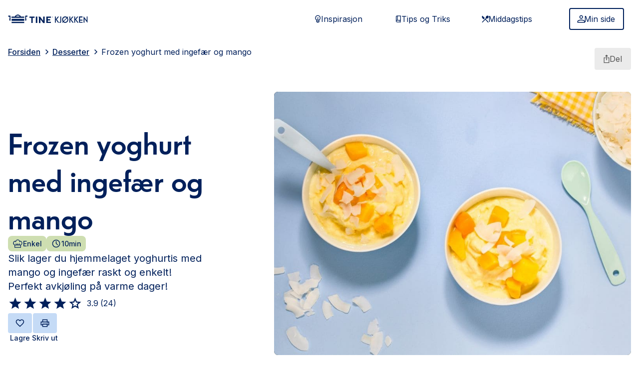

--- FILE ---
content_type: text/html; charset=utf-8
request_url: https://www.tine.no/oppskrifter/desserter/is-og-sorbet/frozen-yoghurt-med-ingefaer-og-mango
body_size: 38734
content:
<!DOCTYPE html><html lang="no" class="edit inter_f281e289-module__Qcg0pG__variable telefon_66d4d3eb-module__qjgmyq__variable min-h-full"><head><meta charSet="utf-8"/><meta name="viewport" content="width=device-width, initial-scale=1"/><link rel="preload" href="/oppskrifter/_next/static/media/83afe278b6a6bb3c-s.p.3a6ba036.woff2" as="font" crossorigin="" type="font/woff2"/><link rel="preload" href="/oppskrifter/_next/static/media/TelefonWeb_Bold-s.p.cdffab21.woff2" as="font" crossorigin="" type="font/woff2"/><link rel="preload" href="/oppskrifter/_next/static/media/TelefonWeb_BoldItalic-s.p.f849c227.woff2" as="font" crossorigin="" type="font/woff2"/><link rel="preload" href="/oppskrifter/_next/static/media/TelefonWeb_Medium-s.p.cee7cc8c.woff2" as="font" crossorigin="" type="font/woff2"/><link rel="preload" href="/oppskrifter/_next/static/media/TelefonWeb_MediumItalic-s.p.1f313416.woff2" as="font" crossorigin="" type="font/woff2"/><link rel="preload" href="/oppskrifter/_next/static/media/TelefonWeb_Normal-s.p.daa35685.woff2" as="font" crossorigin="" type="font/woff2"/><link rel="preload" href="/oppskrifter/_next/static/media/TelefonWeb_NormalItalic-s.p.ca3e95ef.woff2" as="font" crossorigin="" type="font/woff2"/><link rel="preload" as="image" href="/oppskrifter/logo.svg"/><link rel="preload" as="image" imageSrcSet="/oppskrifter/_next/image?url=https%3A%2F%2Fwww.tine.no%2F_%2Frecipeimage%2Fw_1200%2Ch_675%2Cc_fill%2Cx_1500%2Cy_1000%2Cg_xy_center%2Frecipeimage%2F413490.jpg&amp;w=1200&amp;q=75 1x, /oppskrifter/_next/image?url=https%3A%2F%2Fwww.tine.no%2F_%2Frecipeimage%2Fw_1200%2Ch_675%2Cc_fill%2Cx_1500%2Cy_1000%2Cg_xy_center%2Frecipeimage%2F413490.jpg&amp;w=1600&amp;q=75 2x"/><link rel="preload" as="image" href="https://aps.brandmaster.com/v03/product/12590/4507/large/hovedbilde/tine_kjokken_artnr_4507__large.png"/><link rel="stylesheet" href="/oppskrifter/_next/static/chunks/f1ca609b5d53db5a.css" data-precedence="next"/><link rel="stylesheet" href="/oppskrifter/_next/static/chunks/943b9c7572548ca6.css" data-precedence="next"/><link rel="stylesheet" href="/oppskrifter/_next/static/chunks/25d9ae52c180e1f9.css" data-precedence="next"/><link rel="preload" as="script" fetchPriority="low" href="/oppskrifter/_next/static/chunks/220014a72740b132.js"/><script src="/oppskrifter/_next/static/chunks/297fc6fc28e12bab.js" async=""></script><script src="/oppskrifter/_next/static/chunks/f11ade4f9d7f3197.js" async=""></script><script src="/oppskrifter/_next/static/chunks/c8e9a4c7c885a977.js" async=""></script><script src="/oppskrifter/_next/static/chunks/1894c5e0cb4ecf25.js" async=""></script><script src="/oppskrifter/_next/static/chunks/045c83caa4d15373.js" async=""></script><script src="/oppskrifter/_next/static/chunks/01d89861823d1b26.js" async=""></script><script src="/oppskrifter/_next/static/chunks/turbopack-d85d7e8851e822fd.js" async=""></script><script src="/oppskrifter/_next/static/chunks/208d109d56c94dec.js" async=""></script><script src="/oppskrifter/_next/static/chunks/54cd8b842dc2fe2f.js" async=""></script><script src="/oppskrifter/_next/static/chunks/5d2c1fd603444e56.js" async=""></script><script src="/oppskrifter/_next/static/chunks/0fd14f0eb6b86632.js" async=""></script><script src="/oppskrifter/_next/static/chunks/331bf836986049f8.js" async=""></script><script src="/oppskrifter/_next/static/chunks/e8afc3913cecf57a.js" async=""></script><script src="/oppskrifter/_next/static/chunks/32bf9bb01973c36a.js" async=""></script><script src="/oppskrifter/_next/static/chunks/d0fe0321421d3d28.js" async=""></script><script src="/oppskrifter/_next/static/chunks/12759b9169e8e3e5.js" async=""></script><script src="/oppskrifter/_next/static/chunks/409b6d9cc59fe350.js" async=""></script><script src="/oppskrifter/_next/static/chunks/c36a02a96b582caa.js" async=""></script><script src="/oppskrifter/_next/static/chunks/75fa55f033692b75.js" async=""></script><script src="/oppskrifter/_next/static/chunks/93709f61c350dd89.js" async=""></script><script src="/oppskrifter/_next/static/chunks/9c72f7169d4a0c4c.js" async=""></script><script src="/oppskrifter/_next/static/chunks/a9f7bb51d4e36817.js" async=""></script><script src="/oppskrifter/_next/static/chunks/13295e2204458421.js" async=""></script><script src="/oppskrifter/_next/static/chunks/dfd896f4bb62d7c0.js" async=""></script><script src="/oppskrifter/_next/static/chunks/0872f60e488c3ec1.js" async=""></script><script src="/oppskrifter/_next/static/chunks/7435151a8d23d5d1.js" async=""></script><script src="/oppskrifter/_next/static/chunks/efce95128e591cad.js" async=""></script><script src="/oppskrifter/_next/static/chunks/e9ed1eaf319c5a72.js" async=""></script><script src="/oppskrifter/_next/static/chunks/244e1c557958d6aa.js" async=""></script><script src="/oppskrifter/_next/static/chunks/b462566d24338f4a.js" async=""></script><script src="/oppskrifter/_next/static/chunks/ba80b0cbab52ccf4.js" async=""></script><script src="/oppskrifter/_next/static/chunks/0937b37ae6e13552.js" async=""></script><script src="/oppskrifter/_next/static/chunks/5b407cf41760d71f.js" async=""></script><script src="/oppskrifter/_next/static/chunks/edf93ef459c6636f.js" async=""></script><meta name="next-size-adjust" content=""/><title>Frozen yoghurt med ingefær og mango</title><meta name="description" content="Slik lager du hjemmelaget yoghurtis med mango og ingefær raskt og enkelt! Perfekt avkjøling på varme dager!"/><meta name="keywords" content="dessert, frukt-og-baer, is, yoghurt"/><meta name="robots" content="index, follow"/><meta name="googlebot" content="index, follow"/><meta property="og:title" content="Frozen yoghurt med ingefær og mango"/><meta property="og:description" content="Slik lager du hjemmelaget yoghurtis med mango og ingefær raskt og enkelt! Perfekt avkjøling på varme dager!"/><meta property="og:url" content="https://www.tine.no/no/desserter/is-og-sorbet/frozen-yoghurt-med-ingefaer-og-mango"/><meta property="og:site_name" content="Tine Oppskrifter"/><meta property="og:locale" content="no_NO"/><meta property="og:image" content="https://www.tine.no/_/recipeimage/w_1200,h_630,c_fill,x_1500,y_1000,g_xy_center/recipeimage/413490.jpg"/><meta property="og:image:width" content="1200"/><meta property="og:image:height" content="630"/><meta name="twitter:card" content="summary_large_image"/><meta name="twitter:title" content="Frozen yoghurt med ingefær og mango"/><meta name="twitter:description" content="Slik lager du hjemmelaget yoghurtis med mango og ingefær raskt og enkelt! Perfekt avkjøling på varme dager!"/><meta name="twitter:image" content="https://www.tine.no/_/recipeimage/w_1200,h_630,c_fill,x_1500,y_1000,g_xy_center/recipeimage/413490.jpg"/><meta name="twitter:image:width" content="1200"/><meta name="twitter:image:height" content="630"/><link rel="icon" href="/oppskrifter/favicon.svg" media="(prefers-color-scheme: light)"/><link rel="icon" href="/oppskrifter/favicon-dark.svg" media="(prefers-color-scheme: dark)"/><script src="/oppskrifter/_next/static/chunks/a6dad97d9634a72d.js" noModule=""></script></head><body data-portal-component-type="page"><div hidden=""><!--$--><!--/$--></div><noscript><iframe src="https://www.googletagmanager.com/ns.html?id=GTM-T7CS5NX" height="0" width="0" style="display:none;visibility:hidden"></iframe></noscript><a class="no-underline" href="#main-content"><button type="button" class="text-button-primary-text bg-button-primary-bg fill-button-primary-text border-button-primary-bg hover:bg-button-primary-bg-hover hover:border-button-primary-bg-hover text-sm px-button-compact-padding-x py-button-compact-padding-y [&amp;&gt;svg]:w-[20px] [&amp;&gt;svg]:h-[20px] [&amp;&gt;svg]:-m-1 focus-visible:ring-2 focus-visible:ring-information-600 focus-visible:outline-none disabled:text-ink-disabled disabled:border-button-disabled-bg disabled:bg-button-disabled-bg disabled:cursor-not-allowed disabled:no-underline [&amp;&gt;svg]:disabled:fill-ink-disabled cursor-pointer leading-none border-2 no-underline rounded-button inline-flex justify-center items-center gap-x-2 sr-only focus:not-sr-only focus:fixed focus:top-4 focus:left-4 focus:z-30">Skip to main content</button></a><header class="sticky top-0 z-20 w-full bg-base-0 p-4"><section class="mx-auto w-full max-w-[1515px]"><div class="flex items-center justify-between md:hidden"><a href="/oppskrifter"><img src="/oppskrifter/logo.svg" alt="TINE Kjøkken Logo" class="w-40 lg:w-60"/></a><button type="button" aria-label="Åpne meny" class="text-button-tertiary-text fill-tertiary-text bg-button-tertiary-bg border-transparent hover:bg-button-tertiary-bg-hover hover:underline hover:border-button-tertiary-bg-hover px-button-compact-padding-x py-button-compact-padding-y [&amp;&gt;svg]:w-[28px] [&amp;&gt;svg]:h-[28px] [&amp;&gt;svg]:-m-0.5 focus-visible:ring-2 focus-visible:ring-information-600 focus-visible:outline-none disabled:text-ink-disabled disabled:border-button-disabled-bg disabled:bg-button-disabled-bg disabled:cursor-not-allowed disabled:no-underline [&amp;&gt;svg]:disabled:fill-ink-disabled cursor-pointer leading-none border-2 no-underline rounded-button inline-flex justify-center items-center gap-x-2"><svg xmlns="http://www.w3.org/2000/svg" width="1.5em" height="1.5em" fill="currentColor" viewBox="0 0 24 24" focusable="false" aria-hidden="true"><path fill="inherit" d="M3 17.571v-1.928h18v1.928zm0-4.821v-1.929h18v1.929zm0-4.821V6h18v1.929z"></path></svg></button></div><div class="w-full mt-3 md:hidden"><div class="relative min-w-[250px] z-50"><div data-headlessui-state=""></div><span hidden="" style="position:fixed;top:1px;left:1px;width:1px;height:0;padding:0;margin:-1px;overflow:hidden;clip:rect(0, 0, 0, 0);white-space:nowrap;border-width:0;display:none"></span></div></div><div class="hidden md:flex md:items-center md:justify-between"><div class="flex items-center md:gap-x-4 xl:gap-x-10 "><a href="/oppskrifter"><img src="/oppskrifter/logo.svg" alt="TINE Kjøkken Logo" class="w-40 lg:w-60"/></a><div class="w-full max-w-[200px] md:max-w-[150px] lg:max-w-[250px] xl:max-w-[350px]"><div class="relative min-w-[250px] z-50"><div data-headlessui-state=""></div><span hidden="" style="position:fixed;top:1px;left:1px;width:1px;height:0;padding:0;margin:-1px;overflow:hidden;clip:rect(0, 0, 0, 0);white-space:nowrap;border-width:0;display:none"></span></div></div></div><div class="md:flex lg:hidden"><button type="button" aria-label="Åpne meny" class="text-button-tertiary-text fill-tertiary-text bg-button-tertiary-bg border-transparent hover:bg-button-tertiary-bg-hover hover:underline hover:border-button-tertiary-bg-hover px-button-compact-padding-x py-button-compact-padding-y [&amp;&gt;svg]:w-[28px] [&amp;&gt;svg]:h-[28px] [&amp;&gt;svg]:-m-0.5 focus-visible:ring-2 focus-visible:ring-information-600 focus-visible:outline-none disabled:text-ink-disabled disabled:border-button-disabled-bg disabled:bg-button-disabled-bg disabled:cursor-not-allowed disabled:no-underline [&amp;&gt;svg]:disabled:fill-ink-disabled cursor-pointer leading-none border-2 no-underline rounded-button inline-flex justify-center items-center gap-x-2"><svg xmlns="http://www.w3.org/2000/svg" width="1.5em" height="1.5em" fill="currentColor" viewBox="0 0 24 24" focusable="false" aria-hidden="true"><path fill="inherit" d="M3 17.571v-1.928h18v1.928zm0-4.821v-1.929h18v1.929zm0-4.821V6h18v1.929z"></path></svg></button></div><div class="hidden lg:flex lg:items-center"><div class="flex w-[520px] md:mr-4 xl:mr-10"><a class="text-button-tertiary-text fill-tertiary-text bg-button-tertiary-bg border-transparent hover:bg-button-tertiary-bg-hover hover:underline hover:border-button-tertiary-bg-hover text-base w-full px-button-regular-padding-x py-button-regular-padding-y [&amp;&gt;svg]:w-[20px] [&amp;&gt;svg]:h-[20px] [&amp;&gt;svg]:-m-1 focus-visible:ring-2 focus-visible:ring-information-600 focus-visible:outline-none disabled:text-ink-disabled disabled:border-button-disabled-bg disabled:bg-button-disabled-bg disabled:cursor-not-allowed disabled:no-underline [&amp;&gt;svg]:disabled:fill-ink-disabled cursor-pointer leading-none border-2 no-underline rounded-button inline-flex justify-center items-center gap-x-2" href="/oppskrifter/inspirasjon"><svg xmlns="http://www.w3.org/2000/svg" width="1.5em" height="1.5em" fill="currentColor" viewBox="0 0 24 24" focusable="false" aria-hidden="true"><path fill="inherit" d="M11.546 21q-.591 0-1.114-.284a1.77 1.77 0 0 1-.773-.807H7.727v-5.045a6.25 6.25 0 0 1-2.011-2.318 6.5 6.5 0 0 1-.716-3q0-2.728 1.91-4.637Q8.817 3 11.545 3q2.727 0 4.636 1.91 1.91 1.908 1.909 4.635 0 1.591-.716 3a6.25 6.25 0 0 1-2.011 2.319v5.045h-1.955q-.25.523-.761.807-.512.285-1.102.284m-2.182-2.727h4.363v-1.091H9.364zm0-2.182h4.363V15H9.364zM8.5 13.364H11v-2.5L8.977 8.84l.773-.773 1.796 1.796 1.795-1.796.773.773-2.023 2.023v2.5h2.5a5.2 5.2 0 0 0 1.364-1.694q.5-.988.5-2.125 0-2.045-1.432-3.477-1.433-1.431-3.477-1.432-2.046 0-3.478 1.432Q6.637 7.5 6.636 9.545q0 1.114.5 2.114A5.14 5.14 0 0 0 8.5 13.364"></path></svg>Inspirasjon</a><a class="text-button-tertiary-text fill-tertiary-text bg-button-tertiary-bg border-transparent hover:bg-button-tertiary-bg-hover hover:underline hover:border-button-tertiary-bg-hover text-base w-full px-button-regular-padding-x py-button-regular-padding-y [&amp;&gt;svg]:w-[20px] [&amp;&gt;svg]:h-[20px] [&amp;&gt;svg]:-m-1 focus-visible:ring-2 focus-visible:ring-information-600 focus-visible:outline-none disabled:text-ink-disabled disabled:border-button-disabled-bg disabled:bg-button-disabled-bg disabled:cursor-not-allowed disabled:no-underline [&amp;&gt;svg]:disabled:fill-ink-disabled cursor-pointer leading-none border-2 no-underline rounded-button inline-flex justify-center items-center gap-x-2" href="/oppskrifter/tips-og-triks"><svg xmlns="http://www.w3.org/2000/svg" width="1.5em" height="1.5em" fill="currentColor" viewBox="0 0 24 24" focusable="false" aria-hidden="true"><path fill="inherit" d="M8.75 20a2.65 2.65 0 0 1-1.945-.805A2.65 2.65 0 0 1 6 17.25V6.75q0-1.14.805-1.945A2.65 2.65 0 0 1 8.75 4H18v11.98q-.52 0-.885.372-.365.374-.365.907 0 .532.365.897.364.365.885.365V20zM7.5 14.792q.291-.146.594-.22.302-.072.656-.072H9v-9h-.25q-.52 0-.885.365a1.2 1.2 0 0 0-.365.885zm3-.292h6v-9h-6zm-1.75 4h6.792a3 3 0 0 1-.22-.583 2.7 2.7 0 0 1-.072-.652q0-.338.083-.656t.23-.609H8.75q-.542 0-.896.365a1.22 1.22 0 0 0-.354.885q0 .542.354.896t.896.354"></path></svg>Tips og Triks</a><a class="text-button-tertiary-text fill-tertiary-text bg-button-tertiary-bg border-transparent hover:bg-button-tertiary-bg-hover hover:underline hover:border-button-tertiary-bg-hover text-base w-full px-button-regular-padding-x py-button-regular-padding-y [&amp;&gt;svg]:w-[20px] [&amp;&gt;svg]:h-[20px] [&amp;&gt;svg]:-m-1 focus-visible:ring-2 focus-visible:ring-information-600 focus-visible:outline-none disabled:text-ink-disabled disabled:border-button-disabled-bg disabled:bg-button-disabled-bg disabled:cursor-not-allowed disabled:no-underline [&amp;&gt;svg]:disabled:fill-ink-disabled cursor-pointer leading-none border-2 no-underline rounded-button inline-flex justify-center items-center gap-x-2" href="/oppskrifter/tema/middag"><svg xmlns="http://www.w3.org/2000/svg" width="1.5em" height="1.5em" fill="currentColor" viewBox="0 0 24 24" focusable="false" aria-hidden="true"><path fill="inherit" d="m5.268 20.836-1.22-1.275 9.404-9.825a3.16 3.16 0 0 1-.108-2.276 5.1 5.1 0 0 1 1.232-2.024q1.077-1.1 2.453-1.375 1.376-.276 2.381.7 1.006 1.024.718 2.487-.287 1.462-1.364 2.587-.837.876-1.926 1.25a2.95 2.95 0 0 1-2.166-.075l-1.364 1.425 6.82 7.126-1.22 1.274-6.82-7.125zm2.728-7.95L5.22 10.01Q4 8.785 4 7.023t1.22-2.987l5.624 5.875z"></path></svg>Middagstips</a></div><div class="flex w-full max-w-[124px]"><a href="/oppskrifter/minside"><button type="button" class="text-button-secondary-text bg-button-secondary-bg fill-button-secondary-text border-button-secondary-border hover:bg-button-secondary-bg-hover hover:border-button-secondary-border text-base w-full px-button-regular-padding-x py-button-regular-padding-y [&amp;&gt;svg]:w-[20px] [&amp;&gt;svg]:h-[20px] [&amp;&gt;svg]:-m-1 focus-visible:ring-2 focus-visible:ring-information-600 focus-visible:outline-none disabled:text-ink-disabled disabled:border-button-disabled-bg disabled:bg-button-disabled-bg disabled:cursor-not-allowed disabled:no-underline [&amp;&gt;svg]:disabled:fill-ink-disabled cursor-pointer leading-none border-2 no-underline rounded-button inline-flex justify-center items-center gap-x-2"><svg xmlns="http://www.w3.org/2000/svg" width="1.5em" height="1.5em" fill="currentColor" viewBox="0 0 24 24" focusable="false" aria-hidden="true"><path fill="inherit" d="M12.237 11.621q-1.778 0-3.044-1.266T7.926 7.31t1.267-3.045T12.237 3t3.044 1.266 1.266 3.045-1.266 3.044-3.044 1.266M3 21v-2.738q0-.905.491-1.675A3.3 3.3 0 0 1 4.805 15.4a18 18 0 0 1 3.684-1.343 15.95 15.95 0 0 1 7.496 0q1.859.448 3.684 1.343a3.3 3.3 0 0 1 1.313 1.186q.492.77.492 1.675V21zm1.847-1.847h14.78v-.89q0-.375-.217-.694a1.64 1.64 0 0 0-.589-.52 15.8 15.8 0 0 0-3.246-1.187 14 14 0 0 0-6.677 0q-1.653.404-3.245 1.187a1.64 1.64 0 0 0-.589.52 1.2 1.2 0 0 0-.217.693zm7.39-9.38q1.016 0 1.74-.723a2.37 2.37 0 0 0 .723-1.74q0-1.015-.723-1.74a2.37 2.37 0 0 0-1.74-.723q-1.016 0-1.74.724a2.37 2.37 0 0 0-.723 1.74q0 1.015.723 1.74a2.37 2.37 0 0 0 1.74.723"></path></svg>Min side</button></a></div></div></div></section></header><div class="fixed top-0 transition-transform ease-in-out duration-500 left-0 right-0 z-50 flex flex-col justify-end w-full gap-4 p-4 pointer-events-none lg:p-4 md:left-auto md:max-w-md translate-y-20"></div><!--$!--><template data-dgst="BAILOUT_TO_CLIENT_SIDE_RENDERING"></template><!--/$--><!--$?--><template id="B:0"></template><div class="flex items-center justify-center w-full h-screen" style="opacity:0"><h1>Laster...</h1><svg width="71" height="36" viewBox="0 0 71 36" fill="none" xmlns="http://www.w3.org/2000/svg"><path d="M1.93968 27.7355V33.8214L2.55562 34.8358H5.28316L6.16301 34.1838L7.30681 32.952L8.71457 31.503L11.0684 29.8925L12.234 28.3875V26.5037V24.2577L13.3778 22.8086H16.1933H18.3929L20.1526 23.6781L21.6484 25.6342V28.8222V30.8509L20.1526 32.3L19.6247 35.4155H22.3883L24.2155 34.8358L25.1678 32.3L24.2155 30.1264V26.8979L25.6957 25.6342L26.6635 27.3006L27.6313 28.8222V31.503L26.6635 32.952V35.169H27.6313H29.3031L31.3267 34.8358V33.8214V32.3L30.8868 31.503L30.0069 29.2569L30.4469 27.7355V25.6342L29.3031 23.6781V20.2727H33.7903H38.8054H43.1167L46.9 19.1859L47.5159 19.6931L49.3636 20.8523L48.8527 22.8086H49.5436L49.9501 21.5768H51.2113L50.9661 22.8086H51.7384L51.84 21.5768L52.883 21.9392V23.6781V26.5037L52.0912 27.7355L48.7477 32.3L46.0202 34.1838L46.9 35.4155H51.2113V34.8358V33.8214H52.0912L53.4109 32.3V30.8509L56.5784 27.3006L58.5141 25.6342V21.5768L59.2179 21.9392L61.2416 24.2577L62.9133 26.5037L63.8811 30.1264V32.3L62.9133 33.8214V35.4155H66.6087L67.1366 34.1838V32.3L66.6087 30.8509L65.3769 28.8222L64.937 26.5037V21.9392L64.3211 20.8523L63.3532 18.6063L62.2094 16.9398V12.1579L62.9133 10.5639L63.3532 9.33221V6.21671H63.8811L64.937 6.79634V14.5489V18.0991L65.9048 19.6931L67.1366 21.9392V23.6781L66.6087 25.6342V27.3006L67.1366 28.3875L68.5443 30.1264L69.9521 31.503L69.4242 30.1264L68.8963 28.8222L69.9521 27.3006V25.6342L68.8963 23.6781L67.1366 20.8523L65.9048 18.6063V16.0704V7.1586L65.3769 6.21671L63.8811 3.8982L62.2094 2.23172L59.6579 1.50727L55.9625 1H22.8801L19.6247 1.50727L16.7212 2.23172L14.9615 3.31856L4.66726 20.2727H3.43547L0.795898 21.9392V23.6781L1.4118 24.2577V27.3006L1.93968 27.7355Z" fill="rgba(0, 0, 0, 0)" stroke="rgba(0, 32, 91, 1)" stroke-width="0.8" stroke-dasharray="500" stroke-dashoffset="500"></path></svg></div><!--/$--><nav aria-labelledby="doormat-nav-title" class="px-4 py-8 text-center bg-surface-tinted print:hidden"><div class="relative mx-auto"><h2 id="doormat-nav-title" class="text-2xl mb-9">Snarveier</h2><ul class="flex flex-wrap justify-center gap-9 max-w-[555px] mx-auto mb-6"><li class="m-0"><a href="/oppskrifter/tema/middag" class="rounded underline-offset-2 hover:no-underline *:fill-text-ink-brand-default flex-wrap text-button-secondary-text bg-button-secondary-bg fill-button-secondary-text border-button-secondary-border hover:bg-button-secondary-bg-hover hover:border-button-secondary-border text-base px-button-regular-padding-x py-button-regular-padding-y [&amp;&gt;svg]:w-[20px] [&amp;&gt;svg]:h-[20px] [&amp;&gt;svg]:-m-1 focus-visible:ring-2 focus-visible:ring-information-600 focus-visible:outline-none disabled:text-ink-disabled disabled:border-button-disabled-bg disabled:bg-button-disabled-bg disabled:cursor-not-allowed disabled:no-underline [&amp;&gt;svg]:disabled:fill-ink-disabled cursor-pointer leading-none border-2 no-underline rounded-button inline-flex justify-center items-center gap-x-2 w-full whitespace-nowrap"><span class="">Middag</span></a></li><li class="m-0"><a href="/oppskrifter/tema/lunsj" class="rounded underline-offset-2 hover:no-underline *:fill-text-ink-brand-default flex-wrap text-button-secondary-text bg-button-secondary-bg fill-button-secondary-text border-button-secondary-border hover:bg-button-secondary-bg-hover hover:border-button-secondary-border text-base px-button-regular-padding-x py-button-regular-padding-y [&amp;&gt;svg]:w-[20px] [&amp;&gt;svg]:h-[20px] [&amp;&gt;svg]:-m-1 focus-visible:ring-2 focus-visible:ring-information-600 focus-visible:outline-none disabled:text-ink-disabled disabled:border-button-disabled-bg disabled:bg-button-disabled-bg disabled:cursor-not-allowed disabled:no-underline [&amp;&gt;svg]:disabled:fill-ink-disabled cursor-pointer leading-none border-2 no-underline rounded-button inline-flex justify-center items-center gap-x-2 w-full whitespace-nowrap"><span class="">Lunsj</span></a></li><li class="m-0"><a href="/oppskrifter/tema/frokost" class="rounded underline-offset-2 hover:no-underline *:fill-text-ink-brand-default flex-wrap text-button-secondary-text bg-button-secondary-bg fill-button-secondary-text border-button-secondary-border hover:bg-button-secondary-bg-hover hover:border-button-secondary-border text-base px-button-regular-padding-x py-button-regular-padding-y [&amp;&gt;svg]:w-[20px] [&amp;&gt;svg]:h-[20px] [&amp;&gt;svg]:-m-1 focus-visible:ring-2 focus-visible:ring-information-600 focus-visible:outline-none disabled:text-ink-disabled disabled:border-button-disabled-bg disabled:bg-button-disabled-bg disabled:cursor-not-allowed disabled:no-underline [&amp;&gt;svg]:disabled:fill-ink-disabled cursor-pointer leading-none border-2 no-underline rounded-button inline-flex justify-center items-center gap-x-2 w-full whitespace-nowrap"><span class="">Frokost</span></a></li><li class="m-0"><a href="/oppskrifter/tema/bakst" class="rounded underline-offset-2 hover:no-underline *:fill-text-ink-brand-default flex-wrap text-button-secondary-text bg-button-secondary-bg fill-button-secondary-text border-button-secondary-border hover:bg-button-secondary-bg-hover hover:border-button-secondary-border text-base px-button-regular-padding-x py-button-regular-padding-y [&amp;&gt;svg]:w-[20px] [&amp;&gt;svg]:h-[20px] [&amp;&gt;svg]:-m-1 focus-visible:ring-2 focus-visible:ring-information-600 focus-visible:outline-none disabled:text-ink-disabled disabled:border-button-disabled-bg disabled:bg-button-disabled-bg disabled:cursor-not-allowed disabled:no-underline [&amp;&gt;svg]:disabled:fill-ink-disabled cursor-pointer leading-none border-2 no-underline rounded-button inline-flex justify-center items-center gap-x-2 w-full whitespace-nowrap"><span class="">Bakst</span></a></li><li class="m-0"><a href="/oppskrifter/tema/kake" class="rounded underline-offset-2 hover:no-underline *:fill-text-ink-brand-default flex-wrap text-button-secondary-text bg-button-secondary-bg fill-button-secondary-text border-button-secondary-border hover:bg-button-secondary-bg-hover hover:border-button-secondary-border text-base px-button-regular-padding-x py-button-regular-padding-y [&amp;&gt;svg]:w-[20px] [&amp;&gt;svg]:h-[20px] [&amp;&gt;svg]:-m-1 focus-visible:ring-2 focus-visible:ring-information-600 focus-visible:outline-none disabled:text-ink-disabled disabled:border-button-disabled-bg disabled:bg-button-disabled-bg disabled:cursor-not-allowed disabled:no-underline [&amp;&gt;svg]:disabled:fill-ink-disabled cursor-pointer leading-none border-2 no-underline rounded-button inline-flex justify-center items-center gap-x-2 w-full whitespace-nowrap"><span class="">Kake</span></a></li><li class="m-0"><a href="/oppskrifter/tema/dessert" class="rounded underline-offset-2 hover:no-underline *:fill-text-ink-brand-default flex-wrap text-button-secondary-text bg-button-secondary-bg fill-button-secondary-text border-button-secondary-border hover:bg-button-secondary-bg-hover hover:border-button-secondary-border text-base px-button-regular-padding-x py-button-regular-padding-y [&amp;&gt;svg]:w-[20px] [&amp;&gt;svg]:h-[20px] [&amp;&gt;svg]:-m-1 focus-visible:ring-2 focus-visible:ring-information-600 focus-visible:outline-none disabled:text-ink-disabled disabled:border-button-disabled-bg disabled:bg-button-disabled-bg disabled:cursor-not-allowed disabled:no-underline [&amp;&gt;svg]:disabled:fill-ink-disabled cursor-pointer leading-none border-2 no-underline rounded-button inline-flex justify-center items-center gap-x-2 w-full whitespace-nowrap"><span class="">Dessert</span></a></li><li class="m-0"><a href="/oppskrifter/tema/tilbehor" class="rounded underline-offset-2 hover:no-underline *:fill-text-ink-brand-default flex-wrap text-button-secondary-text bg-button-secondary-bg fill-button-secondary-text border-button-secondary-border hover:bg-button-secondary-bg-hover hover:border-button-secondary-border text-base px-button-regular-padding-x py-button-regular-padding-y [&amp;&gt;svg]:w-[20px] [&amp;&gt;svg]:h-[20px] [&amp;&gt;svg]:-m-1 focus-visible:ring-2 focus-visible:ring-information-600 focus-visible:outline-none disabled:text-ink-disabled disabled:border-button-disabled-bg disabled:bg-button-disabled-bg disabled:cursor-not-allowed disabled:no-underline [&amp;&gt;svg]:disabled:fill-ink-disabled cursor-pointer leading-none border-2 no-underline rounded-button inline-flex justify-center items-center gap-x-2 w-full whitespace-nowrap"><span class="">Tilbehør</span></a></li><li class="m-0"><a href="/oppskrifter/tema/drikke" class="rounded underline-offset-2 hover:no-underline *:fill-text-ink-brand-default flex-wrap text-button-secondary-text bg-button-secondary-bg fill-button-secondary-text border-button-secondary-border hover:bg-button-secondary-bg-hover hover:border-button-secondary-border text-base px-button-regular-padding-x py-button-regular-padding-y [&amp;&gt;svg]:w-[20px] [&amp;&gt;svg]:h-[20px] [&amp;&gt;svg]:-m-1 focus-visible:ring-2 focus-visible:ring-information-600 focus-visible:outline-none disabled:text-ink-disabled disabled:border-button-disabled-bg disabled:bg-button-disabled-bg disabled:cursor-not-allowed disabled:no-underline [&amp;&gt;svg]:disabled:fill-ink-disabled cursor-pointer leading-none border-2 no-underline rounded-button inline-flex justify-center items-center gap-x-2 w-full whitespace-nowrap"><span class="">Drikke</span></a></li></ul><div class="right-0 transform -translate-y-1/2 lg:absolute top-1/2"><a href="#top" class="inline-flex items-center flex-wrap rounded underline-offset-2 hover:no-underline focus-visible:ring-2 focus-visible:ring-information-600 focus-visible:outline-none text-link-default *:fill-text-ink-brand-default gap-x-1 no-underline hover:!underline w-fit"><span class=""><span class="[&amp;&gt;svg]:size-5 [&amp;&gt;svg]:inline"><svg xmlns="http://www.w3.org/2000/svg" width="1.5em" height="1.5em" fill="currentColor" viewBox="0 0 24 24" focusable="false" aria-hidden="true"><path fill="inherit" d="M11.25 20.5V6.354L9.39 8.198 8.346 7.154 12 3.5l3.654 3.654-1.044 1.044-1.86-1.844V20.5z"></path></svg>Til toppen</span></span></a></div></div></nav><footer class="relative w-full bg-surface-default-inverted text-ink-brand-inverted fill-ink-brand-inverted "><div class="flex flex-col w-full gap-5 px-6 py-8 lg:py-16 lg:px-20 lg:mx-auto lg:max-w-screen-2xl"><section class="flex flex-col justify-between w-full gap-6 lg:flex-row"><div class="flex flex-col gap-6 lg:flex-row w-fit"><nav class="flex flex-col w-52"><h2 class="text-lg font-semibold font-body leading-[1.5] mb-3 lg:mb-4">Hjelp</h2><a href="https://www.tine.no/kontakt" class="rounded underline-offset-2 focus-visible:ring-2 focus-visible:ring-information-600 focus-visible:outline-none hover:text-link-default-inverted-hover *:fill-link-inverted text-link-inverted *:hover:fill-link-inverted-hover inline-flex items-center flex-wrap no-underline hover:underline"><span class="">Kontakt oss</span></a></nav><nav class="flex flex-col w-fit"><h2 class="text-lg font-semibold font-body leading-[1.5] mb-3 lg:mb-4">Om oss</h2><a href="https://www.tine.no/om-tine" class="rounded underline-offset-2 focus-visible:ring-2 focus-visible:ring-information-600 focus-visible:outline-none hover:text-link-default-inverted-hover *:fill-link-inverted text-link-inverted *:hover:fill-link-inverted-hover inline-flex items-center flex-wrap no-underline hover:underline"><span class="">Om TINE</span></a><a href="https://www.tine.no/jobb-i-tine" class="rounded underline-offset-2 focus-visible:ring-2 focus-visible:ring-information-600 focus-visible:outline-none hover:text-link-default-inverted-hover *:fill-link-inverted text-link-inverted *:hover:fill-link-inverted-hover inline-flex items-center flex-wrap no-underline hover:underline"><span class="">Jobb</span></a><a href="https://www.tine.no/produkter" class="rounded underline-offset-2 focus-visible:ring-2 focus-visible:ring-information-600 focus-visible:outline-none hover:text-link-default-inverted-hover *:fill-link-inverted text-link-inverted *:hover:fill-link-inverted-hover inline-flex items-center flex-wrap no-underline hover:underline"><span class="">Produkter</span></a></nav></div><nav class="flex flex-col pr-4"><h2 class="mb-3 text-lg font-semibold lg:px-2 lg:mb-4 whitespace-nowrap font-body">Følg TINE KJØKKEN</h2><div class="flex"><a href="https://www.facebook.com/TINEKjokken" aria-label="Følg TINE Kjøkken på Facebook" class="rounded underline-offset-2 hover:no-underline *:fill-text-ink-brand-default flex-wrap text-button-primary-text bg-button-primary-bg fill-button-primary-text border-button-primary-bg hover:bg-button-primary-bg-hover hover:border-button-primary-bg-hover px-button-compact-padding-x py-button-compact-padding-y [&amp;&gt;svg]:w-[28px] [&amp;&gt;svg]:h-[28px] [&amp;&gt;svg]:-m-0.5 focus-visible:ring-2 focus-visible:ring-information-600 focus-visible:outline-none disabled:text-ink-disabled disabled:border-button-disabled-bg disabled:bg-button-disabled-bg disabled:cursor-not-allowed disabled:no-underline [&amp;&gt;svg]:disabled:fill-ink-disabled cursor-pointer leading-none border-2 no-underline rounded-button inline-flex justify-center items-center gap-x-2 p-1 content-stretch [&amp;_svg]:w-8 [&amp;_svg]:h-8"><span class=""><svg xmlns="http://www.w3.org/2000/svg" width="1.5em" height="1.5em" fill="currentColor" viewBox="0 0 24 24" focusable="false" aria-hidden="true"><path fill="inherit" d="M21 12.055C21 7.054 16.971 3 12 3s-9 4.054-9 9.055c0 4.52 3.29 8.266 7.594 8.945v-6.328H8.309v-2.618h2.285V10.06c0-2.27 1.343-3.524 3.4-3.524.983 0 2.014.177 2.014.177v2.229h-1.136c-1.118 0-1.466.698-1.466 1.415v1.698h2.496l-.399 2.617h-2.097V21C17.71 20.32 21 16.575 21 12.055"></path></svg></span></a><a href="https://www.instagram.com/tinekjokken/" aria-label="Følg TINE Kjøkken på Instagram" class="rounded underline-offset-2 hover:no-underline *:fill-text-ink-brand-default flex-wrap text-button-primary-text bg-button-primary-bg fill-button-primary-text border-button-primary-bg hover:bg-button-primary-bg-hover hover:border-button-primary-bg-hover px-button-compact-padding-x py-button-compact-padding-y [&amp;&gt;svg]:w-[28px] [&amp;&gt;svg]:h-[28px] [&amp;&gt;svg]:-m-0.5 focus-visible:ring-2 focus-visible:ring-information-600 focus-visible:outline-none disabled:text-ink-disabled disabled:border-button-disabled-bg disabled:bg-button-disabled-bg disabled:cursor-not-allowed disabled:no-underline [&amp;&gt;svg]:disabled:fill-ink-disabled cursor-pointer leading-none border-2 no-underline rounded-button inline-flex justify-center items-center gap-x-2 p-1 content-stretch [&amp;_svg]:w-8 [&amp;_svg]:h-8"><span class=""><svg xmlns="http://www.w3.org/2000/svg" width="1.5em" height="1.5em" fill="currentColor" viewBox="0 0 24 24" focusable="false" aria-hidden="true"><path fill="inherit" fill-rule="evenodd" d="M12 3c-2.444 0-2.75.01-3.71.054-.959.044-1.613.196-2.186.419-.6.225-1.144.58-1.594 1.038-.457.45-.812.993-1.038 1.593-.221.573-.374 1.228-.418 2.186C3.011 9.25 3 9.555 3 12s.01 2.75.054 3.71c.044.959.196 1.613.419 2.186.225.6.58 1.144 1.038 1.594.45.458.993.812 1.593 1.038.573.222 1.227.374 2.186.418.96.044 1.266.054 3.71.054s2.75-.01 3.71-.054c.959-.044 1.613-.196 2.186-.419.6-.225 1.144-.58 1.594-1.038.458-.45.812-.993 1.038-1.593.222-.573.374-1.227.418-2.186.044-.96.054-1.266.054-3.71s-.01-2.75-.054-3.71c-.044-.959-.196-1.613-.419-2.186A4.4 4.4 0 0 0 19.49 4.51a4.4 4.4 0 0 0-1.593-1.038c-.573-.221-1.228-.374-2.186-.418C14.75 3.011 14.445 3 12 3m0 1.622c2.403 0 2.688.009 3.637.052.877.04 1.354.186 1.671.31.42.163.72.358 1.035.673s.51.615.673 1.035c.123.317.27.794.31 1.67.043.95.052 1.235.052 3.638s-.009 2.688-.052 3.637c-.04.877-.186 1.354-.31 1.671-.144.391-.374.745-.673 1.035-.29.299-.644.529-1.035.673-.317.123-.794.27-1.67.31-.95.043-1.234.052-3.638.052s-2.688-.009-3.637-.052c-.877-.04-1.354-.186-1.671-.31a2.8 2.8 0 0 1-1.035-.673 2.8 2.8 0 0 1-.673-1.035c-.123-.317-.27-.794-.31-1.67-.043-.95-.052-1.235-.052-3.638s.009-2.688.052-3.637c.04-.877.186-1.354.31-1.671.163-.42.358-.72.673-1.035.29-.299.644-.529 1.035-.673.317-.123.794-.27 1.67-.31.95-.043 1.235-.052 3.638-.052" clip-rule="evenodd"></path><path fill="inherit" fill-rule="evenodd" d="M12 15.003a3.003 3.003 0 1 1 0-6.006 3.003 3.003 0 0 1 0 6.006m0-7.629a4.626 4.626 0 1 0 0 9.252 4.626 4.626 0 0 0 0-9.252m5.972-.084a1.093 1.093 0 1 1-2.187 0 1.093 1.093 0 0 1 2.187 0" clip-rule="evenodd"></path></svg></span></a><a href="https://www.pinterest.com/tinekjokken/" aria-label="Følg TINE Kjøkken på Pinterest" class="rounded underline-offset-2 hover:no-underline *:fill-text-ink-brand-default flex-wrap text-button-primary-text bg-button-primary-bg fill-button-primary-text border-button-primary-bg hover:bg-button-primary-bg-hover hover:border-button-primary-bg-hover px-button-compact-padding-x py-button-compact-padding-y [&amp;&gt;svg]:w-[28px] [&amp;&gt;svg]:h-[28px] [&amp;&gt;svg]:-m-0.5 focus-visible:ring-2 focus-visible:ring-information-600 focus-visible:outline-none disabled:text-ink-disabled disabled:border-button-disabled-bg disabled:bg-button-disabled-bg disabled:cursor-not-allowed disabled:no-underline [&amp;&gt;svg]:disabled:fill-ink-disabled cursor-pointer leading-none border-2 no-underline rounded-button inline-flex justify-center items-center gap-x-2 p-1 content-stretch [&amp;_svg]:w-8 [&amp;_svg]:h-8"><span class=""><svg xmlns="http://www.w3.org/2000/svg" width="1.5em" height="1.5em" fill="currentColor" viewBox="0 0 24 24" focusable="false" aria-hidden="true"><path fill="inherit" d="M12 3a9 9 0 0 0-3.28 17.381c-.077-.713-.151-1.803.032-2.58l1.054-4.472s-.27-.538-.27-1.336c0-1.252.724-2.187 1.627-2.187.767 0 1.14.577 1.14 1.27 0 .773-.493 1.926-.746 2.995-.21.896.45 1.627 1.332 1.627 1.6 0 2.83-1.687 2.83-4.12 0-2.155-1.546-3.663-3.758-3.663-2.56 0-4.064 1.92-4.064 3.906 0 .773.3 1.603.672 2.053a.27.27 0 0 1 .063.256c-.067.285-.221.897-.25 1.02-.038.165-.13.2-.302.12-1.125-.524-1.828-2.166-1.828-3.488 0-2.84 2.064-5.446 5.945-5.446 3.122 0 5.547 2.226 5.547 5.2 0 3.1-1.954 5.597-4.668 5.597-.91 0-1.769-.475-2.064-1.034l-.559 2.141c-.204.78-.752 1.762-1.118 2.36.844.26 1.737.4 2.665.4a9 9 0 0 0 9-9 9 9 0 0 0-9-9"></path></svg></span></a><a href="https://www.youtube.com/c/TINEKj%C3%B8kken" aria-label="Følg TINE Kjøkken på YouTube" class="rounded underline-offset-2 hover:no-underline *:fill-text-ink-brand-default flex-wrap text-button-primary-text bg-button-primary-bg fill-button-primary-text border-button-primary-bg hover:bg-button-primary-bg-hover hover:border-button-primary-bg-hover px-button-compact-padding-x py-button-compact-padding-y [&amp;&gt;svg]:w-[28px] [&amp;&gt;svg]:h-[28px] [&amp;&gt;svg]:-m-0.5 focus-visible:ring-2 focus-visible:ring-information-600 focus-visible:outline-none disabled:text-ink-disabled disabled:border-button-disabled-bg disabled:bg-button-disabled-bg disabled:cursor-not-allowed disabled:no-underline [&amp;&gt;svg]:disabled:fill-ink-disabled cursor-pointer leading-none border-2 no-underline rounded-button inline-flex justify-center items-center gap-x-2 p-1 content-stretch [&amp;_svg]:w-8 [&amp;_svg]:h-8"><span class=""><svg xmlns="http://www.w3.org/2000/svg" width="1.5em" height="1.5em" fill="currentColor" viewBox="0 0 24 24" focusable="false" aria-hidden="true"><path fill="inherit" d="M21.31 8.202s-.185-1.31-.756-1.885c-.724-.757-1.533-.761-1.904-.806-2.657-.193-6.646-.193-6.646-.193h-.008s-3.989 0-6.646.193c-.371.045-1.18.049-1.904.806-.571.575-.753 1.885-.753 1.885S2.5 9.742 2.5 11.278v1.44c0 1.536.19 3.076.19 3.076s.185 1.31.753 1.886c.723.757 1.673.73 2.096.812 1.522.145 6.461.19 6.461.19s3.993-.008 6.65-.197c.371-.045 1.18-.048 1.904-.805.571-.576.757-1.886.757-1.886s.189-1.536.189-3.076v-1.44c0-1.536-.19-3.076-.19-3.076m-11.273 6.264v-5.34l5.132 2.68z"></path></svg></span></a></div></nav></section><section class="flex flex-col w-full"><div class="flex justify-end w-14 h-[34px] ml-auto"><svg width="71" height="36" viewBox="0 0 71 36" fill="none" xmlns="http://www.w3.org/2000/svg"><path d="M1.93968 27.7355V33.8214L2.55562 34.8358H5.28316L6.16301 34.1838L7.30681 32.952L8.71457 31.503L11.0684 29.8925L12.234 28.3875V26.5037V24.2577L13.3778 22.8086H16.1933H18.3929L20.1526 23.6781L21.6484 25.6342V28.8222V30.8509L20.1526 32.3L19.6247 35.4155H22.3883L24.2155 34.8358L25.1678 32.3L24.2155 30.1264V26.8979L25.6957 25.6342L26.6635 27.3006L27.6313 28.8222V31.503L26.6635 32.952V35.169H27.6313H29.3031L31.3267 34.8358V33.8214V32.3L30.8868 31.503L30.0069 29.2569L30.4469 27.7355V25.6342L29.3031 23.6781V20.2727H33.7903H38.8054H43.1167L46.9 19.1859L47.5159 19.6931L49.3636 20.8523L48.8527 22.8086H49.5436L49.9501 21.5768H51.2113L50.9661 22.8086H51.7384L51.84 21.5768L52.883 21.9392V23.6781V26.5037L52.0912 27.7355L48.7477 32.3L46.0202 34.1838L46.9 35.4155H51.2113V34.8358V33.8214H52.0912L53.4109 32.3V30.8509L56.5784 27.3006L58.5141 25.6342V21.5768L59.2179 21.9392L61.2416 24.2577L62.9133 26.5037L63.8811 30.1264V32.3L62.9133 33.8214V35.4155H66.6087L67.1366 34.1838V32.3L66.6087 30.8509L65.3769 28.8222L64.937 26.5037V21.9392L64.3211 20.8523L63.3532 18.6063L62.2094 16.9398V12.1579L62.9133 10.5639L63.3532 9.33221V6.21671H63.8811L64.937 6.79634V14.5489V18.0991L65.9048 19.6931L67.1366 21.9392V23.6781L66.6087 25.6342V27.3006L67.1366 28.3875L68.5443 30.1264L69.9521 31.503L69.4242 30.1264L68.8963 28.8222L69.9521 27.3006V25.6342L68.8963 23.6781L67.1366 20.8523L65.9048 18.6063V16.0704V7.1586L65.3769 6.21671L63.8811 3.8982L62.2094 2.23172L59.6579 1.50727L55.9625 1H22.8801L19.6247 1.50727L16.7212 2.23172L14.9615 3.31856L4.66726 20.2727H3.43547L0.795898 21.9392V23.6781L1.4118 24.2577V27.3006L1.93968 27.7355Z" fill="rgba(255, 255, 255, 0)" stroke="white" stroke-width="0.8" stroke-dasharray="500" stroke-dashoffset="500"></path></svg></div><hr/></section><section class="flex flex-col items-center gap-9"><div class="flex flex-col justify-between w-full gap-5 lg:flex-row"><div class="flex flex-col gap-5 lg:flex-row"><a href="https://www.tine.no/kontakt/artikler/ansvarserkl%C3%A6ring-personvern-og-debattregler-p%C3%A5-tines-nettsteder" class="rounded underline-offset-2 underline hover:no-underline focus-visible:ring-2 focus-visible:ring-information-600 focus-visible:outline-none hover:text-link-default-inverted-hover *:fill-link-inverted text-link-inverted *:hover:fill-link-inverted-hover inline-flex items-center flex-wrap"><span class="">Ansvar og personvern</span></a><a href="https://www.tine.no/kontakt/artikler/oversikt-over-informasjonskapsler-cookies-p%C3%A5-tine.no" class="rounded underline-offset-2 underline hover:no-underline focus-visible:ring-2 focus-visible:ring-information-600 focus-visible:outline-none hover:text-link-default-inverted-hover *:fill-link-inverted text-link-inverted *:hover:fill-link-inverted-hover inline-flex items-center flex-wrap"><span class="">Informasjonskapsler/cookies</span></a></div><div class="font-header">© <!-- -->2025<!-- --> <!-- -->TINE SA</div></div><svg xmlns="http://www.w3.org/2000/svg" width="88" height="65" viewBox="0 0 88 65" fill="none"><path d="M8.0332 41.2125H14.3077V57.08C14.2917 57.5566 14.2428 58.0316 14.1612 58.5014H19.3274C19.2473 58.0314 19.1983 57.5565 19.1808 57.08V41.2125H25.4647V37.0921H8.0332V41.2125ZM80.1583 41.2125V37.0921H64.5866C64.6667 37.5622 64.7156 38.037 64.7331 38.5135V57.08C64.7171 57.5566 64.6682 58.0316 64.5866 58.5014H80.1583V54.381H69.6022V49.753H77.6312V45.6326H69.6022V41.2138L80.1583 41.2125ZM34.5288 58.5014H29.3626C29.4427 58.0314 29.4916 57.5565 29.5091 57.08V38.5135C29.4931 38.0369 29.4442 37.5619 29.3626 37.0921H34.5288C34.4487 37.5621 34.3997 38.037 34.3822 38.5135V57.08C34.3982 57.5566 34.4472 58.0316 34.5288 58.5014ZM59.3352 37.0921H54.169C54.2496 37.5549 54.2986 38.0227 54.3155 38.4922V51.2544L43.9606 37.0907H37.8885L39.1607 38.9118C39.7236 39.6971 40.0001 40.6516 39.9441 41.6161V57.0773C39.9281 57.554 39.8791 58.0289 39.7975 58.4988H44.9637C44.8836 58.0287 44.8346 57.5538 44.8171 57.0773V45.5367L54.1343 58.5028H59.3298C59.2497 58.0327 59.2008 57.5578 59.1833 57.0813V38.4922C59.1987 38.0226 59.2477 37.5547 59.3298 37.0921M27.0233 19.5247H61.1696V24.8441H27.0233V19.5247ZM27.0233 27.5044H61.1696V30.8082H27.0233V27.5044ZM20.3092 13.7111C21.8065 13.7111 22.2182 14.8741 22.0117 16.3382C21.8052 17.8022 21.0126 23.3174 21.0126 23.3174L24.363 24.8401V11.3452C23.3031 10.9025 22.1605 10.6926 21.0126 10.7297C19.7748 10.6874 18.546 10.9538 17.437 11.5051L18.8078 14.0362C19.2821 13.8319 19.7915 13.7216 20.3078 13.7111M66.1812 16.3448C65.9747 14.8794 66.3877 13.7178 67.8837 13.7178C68.4 13.7282 68.9094 13.8386 69.3837 14.0428L70.7545 11.5117C69.6459 10.9607 68.4176 10.6943 67.1803 10.7364C66.0323 10.6993 64.8898 10.9092 63.8299 11.3519V24.8521L67.1803 23.3307C67.1803 23.3307 66.3877 17.8156 66.1812 16.3515M44.0964 10.6205C46.9713 10.6205 48.6538 12.3017 48.799 13.5606H39.3939C39.5391 12.3017 41.2216 10.6205 44.0964 10.6205ZM51.2795 11.1174C50.5475 10.6596 49.7799 10.2613 48.9842 9.92643C48.2614 9.4649 47.5783 8.94399 46.942 8.36912C46.6755 8.19461 46.2266 7.81494 44.0964 7.81494C41.9663 7.81494 41.5227 8.19461 41.2509 8.36912C40.6146 8.94405 39.9315 9.46496 39.2087 9.92643C38.413 10.2614 37.6454 10.6597 36.9134 11.1174C36.6469 11.3732 36.3925 12.0379 36.3805 13.5606H27.03V16.8644H61.1696V13.5606H51.8204C51.8017 12.0379 51.5539 11.3732 51.2875 11.1174" fill="white"></path></svg></section></div></footer><noscript><iframe src="https://www.googletagmanager.com/ns.html?id=GTM-T7CS5NX" height="0" width="0" style="display:none;visibility:hidden"></iframe></noscript><script>requestAnimationFrame(function(){$RT=performance.now()});</script><script src="/oppskrifter/_next/static/chunks/220014a72740b132.js" id="_R_" async=""></script><div hidden id="S:0"><div><main><!--$?--><template id="B:1"></template><div class="flex items-center justify-center w-full h-screen" style="opacity:0"><h1>Laster...</h1><svg width="71" height="36" viewBox="0 0 71 36" fill="none" xmlns="http://www.w3.org/2000/svg"><path d="M1.93968 27.7355V33.8214L2.55562 34.8358H5.28316L6.16301 34.1838L7.30681 32.952L8.71457 31.503L11.0684 29.8925L12.234 28.3875V26.5037V24.2577L13.3778 22.8086H16.1933H18.3929L20.1526 23.6781L21.6484 25.6342V28.8222V30.8509L20.1526 32.3L19.6247 35.4155H22.3883L24.2155 34.8358L25.1678 32.3L24.2155 30.1264V26.8979L25.6957 25.6342L26.6635 27.3006L27.6313 28.8222V31.503L26.6635 32.952V35.169H27.6313H29.3031L31.3267 34.8358V33.8214V32.3L30.8868 31.503L30.0069 29.2569L30.4469 27.7355V25.6342L29.3031 23.6781V20.2727H33.7903H38.8054H43.1167L46.9 19.1859L47.5159 19.6931L49.3636 20.8523L48.8527 22.8086H49.5436L49.9501 21.5768H51.2113L50.9661 22.8086H51.7384L51.84 21.5768L52.883 21.9392V23.6781V26.5037L52.0912 27.7355L48.7477 32.3L46.0202 34.1838L46.9 35.4155H51.2113V34.8358V33.8214H52.0912L53.4109 32.3V30.8509L56.5784 27.3006L58.5141 25.6342V21.5768L59.2179 21.9392L61.2416 24.2577L62.9133 26.5037L63.8811 30.1264V32.3L62.9133 33.8214V35.4155H66.6087L67.1366 34.1838V32.3L66.6087 30.8509L65.3769 28.8222L64.937 26.5037V21.9392L64.3211 20.8523L63.3532 18.6063L62.2094 16.9398V12.1579L62.9133 10.5639L63.3532 9.33221V6.21671H63.8811L64.937 6.79634V14.5489V18.0991L65.9048 19.6931L67.1366 21.9392V23.6781L66.6087 25.6342V27.3006L67.1366 28.3875L68.5443 30.1264L69.9521 31.503L69.4242 30.1264L68.8963 28.8222L69.9521 27.3006V25.6342L68.8963 23.6781L67.1366 20.8523L65.9048 18.6063V16.0704V7.1586L65.3769 6.21671L63.8811 3.8982L62.2094 2.23172L59.6579 1.50727L55.9625 1H22.8801L19.6247 1.50727L16.7212 2.23172L14.9615 3.31856L4.66726 20.2727H3.43547L0.795898 21.9392V23.6781L1.4118 24.2577V27.3006L1.93968 27.7355Z" fill="rgba(0, 0, 0, 0)" stroke="rgba(0, 32, 91, 1)" stroke-width="0.8" stroke-dasharray="500" stroke-dashoffset="500"></path></svg></div><!--/$--></main></div></div><script>$RB=[];$RV=function(a){$RT=performance.now();for(var b=0;b<a.length;b+=2){var c=a[b],e=a[b+1];null!==e.parentNode&&e.parentNode.removeChild(e);var f=c.parentNode;if(f){var g=c.previousSibling,h=0;do{if(c&&8===c.nodeType){var d=c.data;if("/$"===d||"/&"===d)if(0===h)break;else h--;else"$"!==d&&"$?"!==d&&"$~"!==d&&"$!"!==d&&"&"!==d||h++}d=c.nextSibling;f.removeChild(c);c=d}while(c);for(;e.firstChild;)f.insertBefore(e.firstChild,c);g.data="$";g._reactRetry&&requestAnimationFrame(g._reactRetry)}}a.length=0};
$RC=function(a,b){if(b=document.getElementById(b))(a=document.getElementById(a))?(a.previousSibling.data="$~",$RB.push(a,b),2===$RB.length&&("number"!==typeof $RT?requestAnimationFrame($RV.bind(null,$RB)):(a=performance.now(),setTimeout($RV.bind(null,$RB),2300>a&&2E3<a?2300-a:$RT+300-a)))):b.parentNode.removeChild(b)};$RC("B:0","S:0")</script><div hidden id="S:1"><script type="application/ld+json">{"@context":"https://schema.org","@type":"Recipe","name":"Frozen yoghurt med ingefær og mango","description":"Slik lager du hjemmelaget yoghurtis med mango og ingefær raskt og enkelt! Perfekt avkjøling på varme dager!","image":[{"@type":"ImageObject","url":"https://www.tine.no/_/recipeimage/w_1200,h_900,c_fill,x_1500,y_1000,g_xy_center/recipeimage/413490.jpg","width":1200,"height":900},{"@type":"ImageObject","url":"https://www.tine.no/_/recipeimage/w_800,h_600,c_fill,x_1500,y_1000,g_xy_center/recipeimage/413490.jpg","width":800,"height":600},{"@type":"ImageObject","url":"https://www.tine.no/_/recipeimage/w_400,h_300,c_fill,x_1500,y_1000,g_xy_center/recipeimage/413490.jpg","width":400,"height":300}],"author":{"@type":"Person","name":"TINE Kjøkken"},"datePublished":"2021-02-18 10:55:09","prepTime":"","cookTime":"PT10M","keywords":"easy","recipeYield":"2 servings","recipeCategory":["dessert","frukt-og-baer","is","yoghurt"],"nutrition":"","aggregateRating":{"@type":"AggregateRating","ratingValue":3.9,"ratingCount":24},"recipeIngredient":["frossen 4 dl mango","4 dl TINE® Yoghurt Naturell","finrevet 1 ss ingefær","0.5 dl mango","4 ss kokosflak"],"recipeCuisine":"","recipeInstructions":[{"@type":"HowToStep","name":"Step 1","text":"Kjør frossen mango, yoghurt og finrevet ingefær i en kjøkkenmaskin med knivblad."},{"@type":"HowToStep","name":"Step 2","text":"Fordel i serveringsboller. Skrell og del mango i biter og dryss over med kokos."}]}</script><section class="hidden print:block"><div class="p-6 text-sm bg-white text-base-900"><div class="flex mb-4"><svg width="200" height="28" viewBox="0 0 200 28" fill="none" xmlns="http://www.w3.org/2000/svg" class="h-5 -ml-8"><path d="M8.85893 13.5172H40.3467V18.4413H8.85893V13.5172ZM8.85893 20.8551H40.3467V23.9447H8.85893V20.8551ZM0 6.08268L1.25181 8.39992C1.73327 8.20682 2.11844 8.11027 2.5999 8.11027C3.948 8.11027 4.33317 9.17233 4.14059 10.5241C3.948 11.8758 3.17766 16.993 3.17766 16.993L6.25903 18.4413V5.88958C5.2961 5.50337 4.23688 5.31027 3.17766 5.31027C2.11844 5.31027 1.05922 5.50337 0 6.08268ZM42.8503 5.88958V18.3447L45.9316 16.8965C45.9316 16.8965 45.1613 11.7792 44.9687 10.4275C44.7761 9.07578 45.1613 8.01371 46.5094 8.01371C46.9909 8.01371 47.4723 8.11027 47.8575 8.30337L49.1093 5.98613C48.0501 5.50337 46.9909 5.21371 45.8353 5.31027C44.8724 5.31027 43.8132 5.50337 42.8503 5.88958ZM40.3467 7.91716H31.6803C31.6803 6.46889 31.3914 5.88958 31.1988 5.69647C30.5248 5.31027 29.8507 4.92406 29.0804 4.6344C28.4064 4.2482 27.8286 3.76544 27.1546 3.18613C26.8657 2.99302 26.4805 2.70337 24.5546 2.70337C22.6288 2.70337 22.1473 3.08958 21.9547 3.18613C21.377 3.76544 20.7029 4.15165 20.0289 4.6344C19.2585 4.92406 18.5845 5.31027 17.9104 5.69647C17.6216 5.88958 17.429 6.56544 17.429 7.91716H8.76264V11.0068H40.2504V7.91716H40.3467ZM20.2215 7.91716C20.3178 6.75854 21.9547 5.21371 24.5546 5.21371C27.2508 5.21371 28.7915 6.75854 28.8878 7.91716H20.2215ZM53.3462 11.0068H57.9682V22.7861C57.9682 23.1723 57.9682 23.462 57.8719 23.8482H61.7236C61.6273 23.5585 61.6273 23.1723 61.6273 22.8827V11.0068H66.2494V7.91716H53.3462V11.0068ZM99.0852 17.3792H105.055V14.2896H99.0852V11.0068H106.885V7.91716H95.3298C95.4261 8.30337 95.4261 8.59302 95.4261 8.97923V22.7861C95.4261 23.1723 95.4261 23.462 95.3298 23.8482H106.885V20.7585H99.0852V17.3792ZM72.9899 7.91716H69.1382C69.2345 8.30337 69.2345 8.59302 69.2345 8.97923V22.7861C69.2345 23.1723 69.1382 23.462 69.1382 23.8482H72.9899C72.8936 23.462 72.8936 23.1723 72.8936 22.7861V8.97923C72.8936 8.68958 72.9899 8.30337 72.9899 7.91716ZM91.4781 7.91716H87.6264C87.6264 8.30337 87.7227 8.68958 87.7227 8.97923V18.5379L80.0193 8.01371H75.4935L76.4564 9.36544C76.8416 9.94475 77.0342 10.6206 77.0342 11.393V22.8827C77.0342 23.2689 76.9379 23.5585 76.9379 23.9447H80.7896C80.6933 23.5585 80.6933 23.2689 80.6933 22.8827V14.2896L87.6264 23.9447H91.4781C91.3818 23.5585 91.3818 23.2689 91.3818 22.8827V8.97923C91.3818 8.68958 91.3818 8.30337 91.4781 7.91716ZM110.351 7.33785C109.581 7.33785 108.907 8.01371 108.907 8.78613C108.907 9.55854 109.581 10.2344 110.351 10.2344C111.122 10.2344 111.796 9.55854 111.796 8.78613C111.796 8.01371 111.122 7.33785 110.351 7.33785ZM110.351 10.0413C109.677 10.0413 109.1 9.46199 109.1 8.78613C109.1 8.11027 109.677 7.53096 110.351 7.53096C111.026 7.53096 111.603 8.11027 111.603 8.78613C111.603 9.46199 111.026 10.0413 110.351 10.0413Z" fill="#00205B"></path><path d="M110.447 8.88272C110.736 8.88272 110.929 8.68961 110.929 8.39996C110.929 8.20686 110.833 8.01375 110.447 8.01375H109.773V9.55858H110.062V8.88272H110.255C110.447 8.88272 110.544 8.97927 110.736 9.26893L110.833 9.55858H111.122L110.929 9.26893C110.736 8.97927 110.64 8.88272 110.447 8.88272ZM110.351 8.68961H109.966V8.20686H110.351C110.544 8.20686 110.64 8.30341 110.64 8.39996C110.64 8.59306 110.544 8.68961 110.351 8.68961ZM121.425 14.9655V14.7724L126.817 7.9172C126.914 7.82065 126.914 7.7241 126.721 7.7241H124.506C124.314 7.7241 124.217 7.82065 124.121 7.9172L119.21 14.1931C119.114 14.3862 118.921 14.2896 118.921 14.1931V7.82065C118.921 7.62755 118.921 7.62755 118.729 7.62755H116.995C116.803 7.62755 116.803 7.62755 116.803 7.82065V22.8827C116.803 23.0758 116.803 23.0758 116.995 23.0758H118.729C118.921 23.0758 118.921 23.0758 118.921 22.8827V15.5448C118.921 15.3517 119.21 15.3517 119.306 15.4482L124.41 22.7862C124.506 22.9793 124.603 22.9793 124.795 22.9793H127.106C127.299 22.9793 127.299 22.9793 127.202 22.7862L121.425 14.9655ZM132.113 7.62755H130.38C130.187 7.62755 130.187 7.62755 130.187 7.82065V19.8896C130.187 21.0482 129.899 21.4344 129.128 21.4344C128.936 21.4344 128.551 21.4344 128.262 21.3379C128.165 21.3379 128.069 21.3379 128.069 21.531V22.9793C128.069 23.1724 128.069 23.1724 128.262 23.2689C128.551 23.3655 129.128 23.3655 129.61 23.3655C131.536 23.3655 132.402 22.4 132.402 20.1793V7.82065C132.306 7.62755 132.306 7.62755 132.113 7.62755ZM148.676 10.331L150.12 8.88272C150.216 8.78617 150.216 8.68961 150.12 8.59306L149.253 7.7241C149.157 7.62755 149.061 7.62755 148.965 7.7241L147.616 9.07582C147.52 9.17237 147.424 9.17237 147.328 9.07582C145.98 7.9172 144.343 7.33789 142.417 7.33789C138.18 7.33789 134.713 10.9103 134.713 15.3517C134.713 17.0896 135.291 18.731 136.254 20.1793C136.35 20.2758 136.35 20.3724 136.254 20.4689L134.81 21.9172C134.713 22.0138 134.713 22.1103 134.81 22.2069L135.676 23.0758C135.772 23.1724 135.869 23.1724 135.965 23.0758L137.313 21.7241C137.409 21.6275 137.506 21.6275 137.602 21.7241C138.95 22.8827 140.587 23.462 142.417 23.462C146.654 23.462 150.12 19.8896 150.12 15.4482C150.12 13.7103 149.542 11.9724 148.483 10.6206C148.579 10.5241 148.579 10.4275 148.676 10.331ZM137.987 18.6344C137.409 17.6689 137.121 16.5103 137.121 15.4482C137.121 12.1655 139.432 9.65513 142.513 9.65513C143.765 9.65513 144.92 10.0413 145.787 10.8138C145.883 10.9103 145.883 10.9103 145.787 11.0069L138.18 18.6344C138.083 18.731 137.987 18.731 137.987 18.6344ZM142.513 21.2413C141.261 21.2413 140.106 20.8551 139.239 20.0827C139.143 19.9862 139.143 19.9862 139.239 19.8896L146.846 12.262C146.942 12.1655 147.039 12.1655 147.039 12.262C147.616 13.2275 147.905 14.2896 147.905 15.4482C147.905 18.731 145.498 21.2413 142.513 21.2413ZM157.438 14.9655V14.7724L162.831 7.9172C162.927 7.82065 162.927 7.7241 162.734 7.7241H160.52C160.327 7.7241 160.231 7.82065 160.135 7.9172L155.224 14.1931C155.127 14.3862 154.935 14.2896 154.935 14.1931V7.82065C154.935 7.62755 154.935 7.62755 154.742 7.62755H153.009C152.816 7.62755 152.816 7.62755 152.816 7.82065V22.8827C152.816 23.0758 152.816 23.0758 153.009 23.0758H154.742C154.935 23.0758 154.935 23.0758 154.935 22.8827V15.5448C154.935 15.3517 155.224 15.3517 155.32 15.4482L160.423 22.7862C160.52 22.9793 160.616 22.9793 160.809 22.9793H163.12C163.312 22.9793 163.312 22.9793 163.216 22.7862L157.438 14.9655ZM169.571 14.9655V14.7724L174.964 7.9172C175.06 7.82065 175.06 7.7241 174.867 7.7241H172.653C172.46 7.7241 172.364 7.82065 172.267 7.9172L167.356 14.1931C167.26 14.3862 167.068 14.2896 167.068 14.1931V7.82065C167.068 7.62755 167.068 7.62755 166.875 7.62755H165.142C164.949 7.62755 164.949 7.62755 164.949 7.82065V22.8827C164.949 23.0758 164.949 23.0758 165.142 23.0758H166.875C167.068 23.0758 167.068 23.0758 167.068 22.8827V15.5448C167.068 15.3517 167.356 15.3517 167.453 15.4482L172.556 22.7862C172.653 22.9793 172.749 22.9793 172.941 22.9793H175.252C175.445 22.9793 175.445 22.9793 175.349 22.7862L169.571 14.9655ZM185.556 21.1448H179.393C179.201 21.1448 179.201 21.1448 179.201 20.9517V17.862C179.201 17.6689 179.201 17.6689 179.393 17.6689H185.267C185.46 17.6689 185.46 17.6689 185.46 17.4758V15.931C185.46 15.7379 185.46 15.7379 185.267 15.7379H179.393C179.201 15.7379 179.201 15.7379 179.201 15.5448V10.0413C179.201 9.84824 179.201 9.84824 179.393 9.84824H185.46C185.652 9.84824 185.652 9.84824 185.652 9.65513V7.82065C185.652 7.62755 185.652 7.62755 185.46 7.62755H177.178C176.986 7.62755 176.986 7.62755 176.986 7.82065V22.8827C176.986 23.0758 176.986 23.0758 177.178 23.0758H185.556C185.748 23.0758 185.748 23.0758 185.748 22.8827V21.2413C185.845 21.1448 185.748 21.1448 185.556 21.1448ZM197.881 7.62755H196.244C196.052 7.62755 196.052 7.62755 196.052 7.82065V16.9931C196.052 17.1862 195.859 17.1862 195.763 17.0896L188.541 7.43444C188.445 7.33789 188.348 7.33789 188.348 7.43444V22.9793C188.348 23.1724 188.348 23.1724 188.541 23.1724H190.178C190.37 23.1724 190.37 23.1724 190.37 22.9793V13.8069C190.37 13.6138 190.563 13.6138 190.659 13.7103L197.881 23.3655C197.978 23.5586 198.074 23.462 198.074 23.3655V7.9172C198.074 7.62755 198.074 7.62755 197.881 7.62755Z" fill="#00205B"></path></svg></div><h1 class="mb-2 text-3xl font-bold leading-tight text-black">Frozen yoghurt med ingefær og mango</h1><div class="mb-4 text-sm leading-normal text-gray-700">Slik lager du hjemmelaget yoghurtis med mango og ingefær raskt og enkelt! Perfekt avkjøling på varme dager!</div><div class="flex items-center gap-2 mb-6 text-xs font-bold text-gray-600"><span>Enkel</span><span>•</span><span>10 min</span><span>•</span><span>2<!-- --> personer</span></div><div class="grid grid-cols-12"><div class="col-span-5"><h2 class="pb-1 mb-2 mr-8 text-lg font-bold text-black border-b">Ingredienser</h2><div><ul class=""><li class="flex text-xs leading-tight"><span class="flex-shrink-0 font-medium text-right" style="min-width:35px">4<!-- --> dl <!-- -->frossen <!-- -->mango</span></li><li class="flex text-xs leading-tight"><span class="flex-shrink-0 font-medium text-right" style="min-width:35px">4<!-- --> dl <!-- -->TINE® Yoghurt Naturell</span></li><li class="flex text-xs leading-tight"><span class="flex-shrink-0 font-medium text-right" style="min-width:35px">1<!-- --> ss <!-- -->finrevet <!-- -->ingefær</span></li></ul></div><div><h3 class="pt-2 text-sm font-semibold text-gray-800">Topping</h3><ul class=""><li class="flex text-xs leading-tight"><span class="flex-shrink-0 font-medium text-right" style="min-width:35px">0.5<!-- --> dl <!-- -->mango</span></li><li class="flex text-xs leading-tight"><span class="flex-shrink-0 font-medium text-right" style="min-width:35px">4<!-- --> ss <!-- -->kokosflak</span></li></ul></div></div><div class="col-span-7"><h2 class="pb-1 mb-2 text-lg font-bold text-black border-b">Slik gjør du</h2><div class="mt-4 mb-2"><ol class="space-y-3"><li class="flex gap-1.5"><div class="flex items-center justify-center flex-shrink-0 w-5 h-5 text-xs font-medium text-black border border-gray-400 rounded-full">1</div><div class="flex-1"><div class="text-xs leading-normal">Kjør frossen mango, yoghurt og finrevet ingefær i en kjøkkenmaskin med knivblad.</div><div class="p-2 mt-2 -ml-[26px] border border-gray-300 rounded bg-gray-50"><div class="flex items-start gap-1"><div class="flex-shrink-0 text-xs"><svg xmlns="http://www.w3.org/2000/svg" width="1.5em" height="1.5em" fill="currentColor" viewBox="0 0 24 24" focusable="false" aria-hidden="true"><path fill="inherit" fill-rule="evenodd" d="M22.5 10.874a5.256 5.256 0 0 0-5.747-5.226 5.25 5.25 0 0 0-9.508 0A5.25 5.25 0 0 0 4.5 15.616v5.759H19.5v-1.841h-.002v-3.917a5.26 5.26 0 0 0 3-4.743m-4.5 9H6v-3.805a5 5 0 0 0 .75.055h10.5a5 5 0 0 0 .75-.055zm-.75-5.25h-1.29l.517-2.068a.75.75 0 0 0-1.455-.364l-.609 2.432H12.75v-2.25a.75.75 0 1 0-1.5 0v2.25H9.585l-.608-2.432a.75.75 0 1 0-1.455.364l.516 2.068H6.75a3.75 3.75 0 0 1 0-7.5h.055a5 5 0 0 0-.055.75.75.75 0 0 0 1.5 0 3.75 3.75 0 0 1 7.5 0 .75.75 0 1 0 1.5 0q0-.377-.054-.75h.054a3.75 3.75 0 1 1 0 7.5" clip-rule="evenodd"></path></svg></div><div><span class="text-xs font-bold text-gray-900">Tips</span><div class="pt-1 -ml-[20px] text-xs leading-normal text-gray-800 ">Ønsker du en fastere is, kan du ha alt i en form og fryse et par timer. Da kan du scoope ut kuler med en iskremskje.</div></div></div></div></div></li><li class="flex gap-1.5"><div class="flex items-center justify-center flex-shrink-0 w-5 h-5 text-xs font-medium text-black border border-gray-400 rounded-full">2</div><div class="flex-1"><div class="text-xs leading-normal">Fordel i serveringsboller. Skrell og del mango i biter og dryss over med kokos.</div></div></li></ol></div><div class="p-2 mt-1 border border-gray-300 rounded bg-gray-50"><div class="flex items-start gap-1"><div class="flex-shrink-0 text-xs"><svg xmlns="http://www.w3.org/2000/svg" width="1.5em" height="1.5em" fill="currentColor" viewBox="0 0 24 24" focusable="false" aria-hidden="true"><path fill="inherit" fill-rule="evenodd" d="M22.5 10.874a5.256 5.256 0 0 0-5.747-5.226 5.25 5.25 0 0 0-9.508 0A5.25 5.25 0 0 0 4.5 15.616v5.759H19.5v-1.841h-.002v-3.917a5.26 5.26 0 0 0 3-4.743m-4.5 9H6v-3.805a5 5 0 0 0 .75.055h10.5a5 5 0 0 0 .75-.055zm-.75-5.25h-1.29l.517-2.068a.75.75 0 0 0-1.455-.364l-.609 2.432H12.75v-2.25a.75.75 0 1 0-1.5 0v2.25H9.585l-.608-2.432a.75.75 0 1 0-1.455.364l.516 2.068H6.75a3.75 3.75 0 0 1 0-7.5h.055a5 5 0 0 0-.055.75.75.75 0 0 0 1.5 0 3.75 3.75 0 0 1 7.5 0 .75.75 0 1 0 1.5 0q0-.377-.054-.75h.054a3.75 3.75 0 1 1 0 7.5" clip-rule="evenodd"></path></svg></div><div><span class="text-xs font-bold text-gray-900">Tips</span><div class="pt-1 -ml-[20px] text-xs leading-normal text-gray-800 ">Har du overmoden mango liggende, kan du skrelle den og dele i biter som du fryser i poser. Da kan den brukes i frozen yoghurt eller smoothie.</div></div></div></div></div></div></div></section><section id="main-content" class="grid items-start grid-cols-12 gap-4 px-4 pb-10 print:hidden lg:mx-auto lg:gap-10 lg:max-w-screen-2xl"><section class="flex items-center justify-between w-full col-span-full"><nav aria-label="Breadcrumb" class="flex"><ol class="flex flex-wrap items-center p-0 m-0 list-none group [&amp;&gt;*:nth-last-child(2)]:inline-block [&amp;&gt;*]:hidden md:[&amp;&gt;*]:flex [&amp;&gt;li:nth-last-child(2)&gt;div&gt;svg]:rotate-180 md:[&amp;&gt;li:nth-last-child(2)&gt;div&gt;svg]:rotate-0"><li class="last:hidden lg:last:inline-block"><div class="flex items-center"><a href="/oppskrifter" class="rounded underline-offset-2 underline hover:no-underline focus-visible:ring-2 focus-visible:ring-information-600 focus-visible:outline-none text-link-default *:fill-text-ink-brand-default inline-flex items-center flex-wrap"><span class="">Forsiden</span></a><svg xmlns="http://www.w3.org/2000/svg" width="1.5em" height="1.5em" fill="currentColor" viewBox="0 0 24 24" focusable="false" aria-hidden="true" class="fill-link-default"><path fill="inherit" d="M13.938 12 10 8.063 11.063 7l5 5-5 5L10 15.938z"></path></svg></div></li><li class="last:hidden lg:last:inline-block"><div class="flex items-center"><svg xmlns="http://www.w3.org/2000/svg" width="1.5em" height="1.5em" fill="currentColor" viewBox="0 0 24 24" focusable="false" aria-hidden="true" class="fill-link-default hidden"><path fill="inherit" d="M13.938 12 10 8.063 11.063 7l5 5-5 5L10 15.938z"></path></svg><a href="/oppskrifter/desserter" class="rounded underline-offset-2 hover:no-underline focus-visible:ring-2 focus-visible:ring-information-600 focus-visible:outline-none text-link-default *:fill-text-ink-brand-default inline-flex items-center flex-wrap underline"><span class="">Desserter</span></a></div></li><li class="last:hidden lg:last:inline-block"><div class="flex items-center"><svg xmlns="http://www.w3.org/2000/svg" width="1.5em" height="1.5em" fill="currentColor" viewBox="0 0 24 24" focusable="false" aria-hidden="true" class="fill-link-default"><path fill="inherit" d="M13.938 12 10 8.063 11.063 7l5 5-5 5L10 15.938z"></path></svg><p class="m-0 text-link-default">Frozen yoghurt med ingefær og mango</p></div></li></ol></nav><div class="flex items-center gap-2"><button type="button" class="text-button-tertiary-text fill-tertiary-text bg-button-tertiary-bg border-transparent hover:bg-button-tertiary-bg-hover hover:underline hover:border-button-tertiary-bg-hover text-base px-button-regular-padding-x py-button-regular-padding-y [&amp;&gt;svg]:w-[20px] [&amp;&gt;svg]:h-[20px] [&amp;&gt;svg]:-m-1 focus-visible:ring-2 focus-visible:ring-information-600 focus-visible:outline-none disabled:text-ink-disabled disabled:border-button-disabled-bg disabled:bg-button-disabled-bg disabled:cursor-not-allowed disabled:no-underline [&amp;&gt;svg]:disabled:fill-ink-disabled cursor-pointer leading-none border-2 no-underline rounded-button inline-flex justify-center items-center gap-x-2" disabled=""><svg xmlns="http://www.w3.org/2000/svg" width="1.5em" height="1.5em" fill="currentColor" viewBox="0 0 24 24" focusable="false" aria-hidden="true"><path fill="inherit" d="M5.333 22V8.667h4.445v1.666H7v10h10v-10h-2.778V8.667h4.445V22zm5.834-6.667V5.194l-1.32 1.32-1.18-1.18L12 2l3.333 3.333-1.18 1.18-1.32-1.319v10.14z"></path></svg>Del</button></div></section><div class="relative grid gap-6 col-span-full lg:gap-8 lg:grid-cols-12"><div class="flex flex-col order-2 gap-6 mb-6 lg:gap-8 col-span-full lg:col-span-4 lg:pt-16 lg:order-1 justify-center lg:justify-start"><h1 class="leading-tight break-words text-center lg:text-left hyphens-manual max-w-full">Frozen yoghurt med ingefær og mango</h1><div class="flex gap-2 justify-center lg:justify-start"><div class="w-fit items-center flex gap-1 rounded-lg select-none whitespace-pre font-medium text-ink-brand-default text-sm px-2 py-1 border border-base-transparent bg-success-100 !bg-green-200"><svg xmlns="http://www.w3.org/2000/svg" width="1.5em" height="1.5em" fill="currentColor" viewBox="0 0 24 24" focusable="false" aria-hidden="true"><path fill="inherit" fill-rule="evenodd" d="M22.5 10.874a5.256 5.256 0 0 0-5.747-5.226 5.25 5.25 0 0 0-9.508 0A5.25 5.25 0 0 0 4.5 15.616v5.759H19.5v-1.841h-.002v-3.917a5.26 5.26 0 0 0 3-4.743m-4.5 9H6v-3.805a5 5 0 0 0 .75.055h10.5a5 5 0 0 0 .75-.055zm-.75-5.25h-1.29l.517-2.068a.75.75 0 0 0-1.455-.364l-.609 2.432H12.75v-2.25a.75.75 0 1 0-1.5 0v2.25H9.585l-.608-2.432a.75.75 0 1 0-1.455.364l.516 2.068H6.75a3.75 3.75 0 0 1 0-7.5h.055a5 5 0 0 0-.055.75.75.75 0 0 0 1.5 0 3.75 3.75 0 0 1 7.5 0 .75.75 0 1 0 1.5 0q0-.377-.054-.75h.054a3.75 3.75 0 1 1 0 7.5" clip-rule="evenodd"></path></svg>Enkel</div><div class="w-fit items-center flex gap-1 rounded-lg select-none whitespace-pre font-medium text-ink-brand-default text-sm px-2 py-1 border border-base-transparent bg-success-100 !bg-green-200"><svg xmlns="http://www.w3.org/2000/svg" width="1.5em" height="1.5em" fill="currentColor" viewBox="0 0 24 24" focusable="false" aria-hidden="true"><path fill="inherit" d="m15.14 15.984 1.196-1.195-3.492-3.492V6.375h-1.688V12zM12 21a8.8 8.8 0 0 1-3.497-.703 9.1 9.1 0 0 1-2.866-1.934 9.1 9.1 0 0 1-1.934-2.87A8.8 8.8 0 0 1 3 11.99q0-1.864.703-3.505a8.9 8.9 0 0 1 1.934-2.859 9.2 9.2 0 0 1 2.87-1.922A8.8 8.8 0 0 1 12.01 3q1.864 0 3.505.709a9.1 9.1 0 0 1 2.854 1.924 9.1 9.1 0 0 1 1.922 2.857A8.8 8.8 0 0 1 21 12q0 1.86-.703 3.497a9.2 9.2 0 0 1-1.922 2.866 8.9 8.9 0 0 1-2.862 1.934A8.8 8.8 0 0 1 12 21m.011-1.687q3.035 0 5.168-2.145t2.134-5.18q0-3.033-2.134-5.167t-5.168-2.133q-3.035 0-5.179 2.133t-2.144 5.168 2.144 5.179 5.18 2.145"></path></svg>10min</div></div><p class="m-0 text-lg lg:text-xl text-center lg:text-left">Slik lager du hjemmelaget yoghurtis med mango og ingefær raskt og enkelt! Perfekt avkjøling på varme dager!</p><div class="relative space-y-4 "><div class="flex justify-center lg:justify-start"><div aria-describedby="_R_1cahbsnmivb_" class="relative flex items-center inline-block max-w-max group"><div class="flex items-center gap-1"><div class="flex cursor-pointer gap-3 text-ink-brand-default"><span aria-label="Rate 1 out of 5" class="text-yellow-500" role="button" tabindex="0"><svg xmlns="http://www.w3.org/2000/svg" width="30" height="30" fill="currentColor" viewBox="0 0 24 24" focusable="false" aria-hidden="true"><path fill="inherit" d="m5.675 21 1.575-6.65L2 9.875l6.9-.6L11.6 3l2.7 6.3 6.9.575-5.25 4.475L17.525 21 11.6 17.475z"></path></svg></span><span aria-label="Rate 2 out of 5" class="text-yellow-500" role="button" tabindex="0"><svg xmlns="http://www.w3.org/2000/svg" width="30" height="30" fill="currentColor" viewBox="0 0 24 24" focusable="false" aria-hidden="true"><path fill="inherit" d="m5.675 21 1.575-6.65L2 9.875l6.9-.6L11.6 3l2.7 6.3 6.9.575-5.25 4.475L17.525 21 11.6 17.475z"></path></svg></span><span aria-label="Rate 3 out of 5" class="text-yellow-500" role="button" tabindex="0"><svg xmlns="http://www.w3.org/2000/svg" width="30" height="30" fill="currentColor" viewBox="0 0 24 24" focusable="false" aria-hidden="true"><path fill="inherit" d="m5.675 21 1.575-6.65L2 9.875l6.9-.6L11.6 3l2.7 6.3 6.9.575-5.25 4.475L17.525 21 11.6 17.475z"></path></svg></span><span aria-label="Rate 4 out of 5" class="text-yellow-500" role="button" tabindex="0"><svg xmlns="http://www.w3.org/2000/svg" width="30" height="30" fill="currentColor" viewBox="0 0 24 24" focusable="false" aria-hidden="true"><path fill="inherit" d="m5.675 21 1.575-6.65L2 9.875l6.9-.6L11.6 3l2.7 6.3 6.9.575-5.25 4.475L17.525 21 11.6 17.475z"></path></svg></span><span aria-label="Rate 5 out of 5" class="text-yellow-500" role="button" tabindex="0"><svg xmlns="http://www.w3.org/2000/svg" width="30" height="30" fill="currentColor" viewBox="0 0 24 24" focusable="false" aria-hidden="true"><path fill="inherit" d="m8.4 17.275 3.2-1.9 3.225 1.9-.85-3.6L16.75 11.3l-3.675-.325L11.6 7.55l-1.475 3.425-3.675.325 2.8 2.375zM5.675 21l1.575-6.65L2 9.875l6.9-.6L11.6 3l2.7 6.3 6.9.575-5.25 4.475L17.525 21 11.6 17.475z"></path></svg></span></div></div><div class="absolute invisible z-10 p-2 w-max text-sm whitespace-normal rounded shadow-lg max-w-44 text-ink-brand group-focus:visible group-hover:visible bg-surface-information base-0 bottom-6 left-1/2 transform -translate-x-1/2" id="_R_1cahbsnmivb_" role="tooltip" style="transform:translate(calc(-50% + 0px), -18px)">Trykk for å vurdere oppskriften<svg class="absolute w-6 h-3 bottom-[-6px] left-1/2 transform -translate-x-1/2" fill="none" viewBox="0 0 24 12" xmlns="http://www.w3.org/2000/svg"><path class="fill-surface-information" d="M12 12L0 0h24L12 12z"></path></svg></div></div><div class="ml-2 leading-10">3.9</div><div class="ml-1 leading-10">(<!-- -->24<!-- -->)</div></div></div><div class="flex gap-4 justify-center lg:justify-start"><div class="flex flex-col items-center place-self-center  gap-1 "><button type="button" aria-labelledby="_R_dahbsnmivb_" class="text-button-tinted-text bg-button-tinted-bg fill-button-tinted-text border-button-tinted-bg hover:bg-button-tinted-bg-hover hover:border-button-tinted-bg-hover text-base px-button-regular-padding-x py-button-regular-padding-y [&amp;&gt;svg]:w-[20px] [&amp;&gt;svg]:h-[20px] [&amp;&gt;svg]:-m-1 focus-visible:ring-2 focus-visible:ring-information-600 focus-visible:outline-none disabled:text-ink-disabled disabled:border-button-disabled-bg disabled:bg-button-disabled-bg disabled:cursor-not-allowed disabled:no-underline [&amp;&gt;svg]:disabled:fill-ink-disabled cursor-pointer leading-none border-2 no-underline rounded-button inline-flex justify-center items-center gap-x-2 px-3"><svg xmlns="http://www.w3.org/2000/svg" width="1.5em" height="1.5em" fill="currentColor" viewBox="0 0 24 24" focusable="false" aria-hidden="true" class="text-xl"><path fill="inherit" d="m11.931 21-1.293-1.164a129 129 0 0 1-4.267-3.944Q4.689 14.25 3.72 12.97q-.97-1.281-1.345-2.34A6.5 6.5 0 0 1 2 8.456q0-2.302 1.578-3.88Q5.155 3 7.457 3q1.268 0 2.457.543 1.19.543 2.017 1.526a5.7 5.7 0 0 1 2.017-1.526A5.86 5.86 0 0 1 16.405 3q2.302 0 3.88 1.578 1.577 1.577 1.577 3.879a6.5 6.5 0 0 1-.362 2.146q-.361 1.035-1.332 2.302-.969 1.267-2.664 2.936a139 139 0 0 1-4.332 4.047zm0-2.509a126 126 0 0 0 3.957-3.66q1.551-1.512 2.47-2.637.918-1.125 1.28-2.004A4.5 4.5 0 0 0 20 8.457q0-1.525-1.035-2.56t-2.56-1.035q-.905 0-1.694.375-.788.376-1.358 1.047l-.905 1.06h-1.034l-.905-1.06a3.96 3.96 0 0 0-1.384-1.047 3.95 3.95 0 0 0-1.668-.375q-1.525 0-2.56 1.035t-1.035 2.56q0 .854.336 1.694t1.229 1.952 2.457 2.638a135 135 0 0 0 4.047 3.75"></path></svg></button><span id="_R_dahbsnmivb_" class="text-sm font-medium cursor-pointer hover:underline">Lagre</span></div><div class="z-10 flex flex-col items-center gap-1"><button type="button" aria-labelledby="_R_lahbsnmivb_" class="text-button-tinted-text bg-button-tinted-bg fill-button-tinted-text border-button-tinted-bg hover:bg-button-tinted-bg-hover hover:border-button-tinted-bg-hover text-base px-button-regular-padding-x py-button-regular-padding-y [&amp;&gt;svg]:w-[20px] [&amp;&gt;svg]:h-[20px] [&amp;&gt;svg]:-m-1 focus-visible:ring-2 focus-visible:ring-information-600 focus-visible:outline-none disabled:text-ink-disabled disabled:border-button-disabled-bg disabled:bg-button-disabled-bg disabled:cursor-not-allowed disabled:no-underline [&amp;&gt;svg]:disabled:fill-ink-disabled cursor-pointer leading-none border-2 no-underline rounded-button inline-flex justify-center items-center gap-x-2"><svg xmlns="http://www.w3.org/2000/svg" width="1.5em" height="1.5em" fill="currentColor" viewBox="0 0 24 24" focusable="false" aria-hidden="true" class="text-xl"><path fill="inherit" d="M16.5 8.143V4.929h-9v3.214H5.571V3H18.43v5.143zm1.602 4.5a.95.95 0 0 0 .688-.276.92.92 0 0 0 .281-.683.95.95 0 0 0-.275-.688.92.92 0 0 0-.683-.282.95.95 0 0 0-.689.276.92.92 0 0 0-.281.683q0 .407.276.689a.92.92 0 0 0 .683.28M16.5 19.07v-3.857h-9v3.857zM18.429 21H5.57v-3.857H1.714v-9h20.572v9h-3.857zm1.955-5.786v-5.143H3.643v5.143H5.57v-1.928H18.43v1.928z"></path></svg></button><span id="_R_lahbsnmivb_" class="text-sm font-medium cursor-pointer hover:underline">Skriv ut</span></div></div></div><div class="relative z-10 order-1 w-full h-full rounded-lg col-span-full overflow-clip lg:col-start-6 lg:col-span-7 lg:order-2"><div class="relative w-full h-full"><img alt="Frozen yoghurt med ingefær og mango" width="1200" height="675" decoding="async" data-nimg="1" class="object-cover w-full h-full rounded-lg transition-opacity duration-500 ease-in-out" style="color:transparent;background-size:cover;background-position:50% 50%;background-repeat:no-repeat;background-image:url(&quot;data:image/svg+xml;charset=utf-8,%3Csvg xmlns=&#x27;http://www.w3.org/2000/svg&#x27; viewBox=&#x27;0 0 1200 675&#x27;%3E%3Cfilter id=&#x27;b&#x27; color-interpolation-filters=&#x27;sRGB&#x27;%3E%3CfeGaussianBlur stdDeviation=&#x27;20&#x27;/%3E%3CfeColorMatrix values=&#x27;1 0 0 0 0 0 1 0 0 0 0 0 1 0 0 0 0 0 100 -1&#x27; result=&#x27;s&#x27;/%3E%3CfeFlood x=&#x27;0&#x27; y=&#x27;0&#x27; width=&#x27;100%25&#x27; height=&#x27;100%25&#x27;/%3E%3CfeComposite operator=&#x27;out&#x27; in=&#x27;s&#x27;/%3E%3CfeComposite in2=&#x27;SourceGraphic&#x27;/%3E%3CfeGaussianBlur stdDeviation=&#x27;20&#x27;/%3E%3C/filter%3E%3Cimage width=&#x27;100%25&#x27; height=&#x27;100%25&#x27; x=&#x27;0&#x27; y=&#x27;0&#x27; preserveAspectRatio=&#x27;none&#x27; style=&#x27;filter: url(%23b);&#x27; href=&#x27;[data-uri]&#x27;/%3E%3C/svg%3E&quot;)" srcSet="/oppskrifter/_next/image?url=https%3A%2F%2Fwww.tine.no%2F_%2Frecipeimage%2Fw_1200%2Ch_675%2Cc_fill%2Cx_1500%2Cy_1000%2Cg_xy_center%2Frecipeimage%2F413490.jpg&amp;w=1200&amp;q=75 1x, /oppskrifter/_next/image?url=https%3A%2F%2Fwww.tine.no%2F_%2Frecipeimage%2Fw_1200%2Ch_675%2Cc_fill%2Cx_1500%2Cy_1000%2Cg_xy_center%2Frecipeimage%2F413490.jpg&amp;w=1600&amp;q=75 2x" src="/oppskrifter/_next/image?url=https%3A%2F%2Fwww.tine.no%2F_%2Frecipeimage%2Fw_1200%2Ch_675%2Cc_fill%2Cx_1500%2Cy_1000%2Cg_xy_center%2Frecipeimage%2F413490.jpg&amp;w=1600&amp;q=75"/></div></div></div><div class="z-10 lg:my-12 col-span-full lg:col-span-4 lg:relative"><div class="relative w-full max-w-full rounded-md shadow-xl bg-base-0 print:shadow-none"><div class="max-w-[800px] border-x-0 odd:border-b-0 even:border-b-0 last-of-type:border-b last-of-type:border-b-ink-border-subtle border-t border-ink-border-subtle [&amp;:has(:focus-visible)]:ring-2 ring-information-600 !border-0 !rounded-md !max-w-none"><div><button class="group flex w-full transition-all justify-between text-left cursor-pointer p-3 border-none text-base-900 hover:bg-surface-default-hover bg-surface-default-hover focus:outline-none !px-5 !py-3 !bg-blue-900 z-50 lg:static lg:!w-full lg:!cursor-default !rounded-t-md lg:top-0" type="button"><div class="flex items-center gap-x-4 w-full justify-between"><span class="flex-grow text-base font-semibold text-ink-default !font-header !font-medium !text-3xl !leading-8 !text-link-inverted">Ingredienser</span><svg xmlns="http://www.w3.org/2000/svg" width="1.5em" height="1.5em" fill="currentColor" viewBox="0 0 24 24" focusable="false" aria-hidden="true" class="fill-ink-brand-default w-6 h-6 transition rounded-button group-hover:bg-button-tertiary-bg-hover flex-shrink-0 rotate-180 !bg-blue-900 !fill-link-inverted lg:hidden"><path fill="inherit" d="M12 16 5.402 9.402 6.804 8 12 13.196 17.196 8l1.402 1.402z"></path></svg></div></button><div class="overflow-hidden"><div><div class="text-base text-ink-default bg-base-0 origin-top transition z-0 p-3 !p-0 !overflow-y-auto"><div class="relative flex items-center max-w-[350px] m-auto justify-between px-5 py-5 text-tineBlue-700"><h2 class="sr-only">Ingredienser</h2><div class="w-full max-w-[300px] text-center"><div class="absolute w-[41%] h-10 leading-10 mb-0 left-[124px] font-telefon text-ink-brand-default text-2xl"><div>porsjoner</div></div><div class="grid grid-cols-[max-content_auto_max-content] border border-ink-brand-default rounded-button max-w-[300px] w-full gap-2 border-none [&amp;]:!text-2xl"><button type="button" aria-label="Minske antall" class="text-button-tertiary-text fill-tertiary-text border-transparent hover:underline hover:border-button-tertiary-bg-hover text-base px-button-regular-padding-x py-button-regular-padding-y [&amp;&gt;svg]:w-[20px] [&amp;&gt;svg]:h-[20px] [&amp;&gt;svg]:-m-1 focus-visible:ring-2 focus-visible:ring-information-600 focus-visible:outline-none disabled:text-ink-disabled disabled:border-button-disabled-bg disabled:bg-button-disabled-bg disabled:cursor-not-allowed disabled:no-underline [&amp;&gt;svg]:disabled:fill-ink-disabled cursor-pointer leading-none no-underline rounded-button inline-flex justify-center items-center gap-x-2 border-0 hover:border-0 rounded-r-none w-12 h-full !border-0 !rounded-button [&amp;:disabled]:bg-surface-tinted bg-button-tinted-bg hover:bg-button-tinted-bg-hover"><svg xmlns="http://www.w3.org/2000/svg" width="1.5em" height="1.5em" fill="currentColor" viewBox="0 0 24 24" focusable="false" aria-hidden="true"><path fill="inherit" d="M2.75 12.479v-2.396h16.5v2.396z"></path></svg></button><div class="flex flex-col gap-y-2 [&amp;&gt;div]:h-full [&amp;_input]:h-full h-[42px] border-x border-y-0 border-solid [&amp;_input]:text-center [&amp;_input]:rounded-none [&amp;_input]:border-0 [&amp;_input]:px-0 [&amp;_input]:active:border-0 [&amp;_input]:focus:border-0 bg-base-200 w-12 !border-2 border-ink-border-subtle [&amp;_input]:text-2xl [&amp;_input]:!font-medium !font-telefon !text-ink-brand-default !rounded-button"><div class="relative flex items-center fill-ink-brand-default"><input id="_R_1a6jhbsnmivb_" placeholder="" type="number" aria-label="Antall" inputMode="numeric" class="block w-full relative transition-all p-2 text-ink-brand-default fill-ink-brand-default rounded placeholder:text-ink-disabled border-2 border-ink-disabled hover:border-ink-brand-default focus-visible:ring-offset-1 focus-visible:ring-offset-ink-brand-default focus-visible:border-ink-brand-default focus-visible:ring-2 focus-visible:ring-information-600 focus-visible:outline-none data-[invalid]:border-error-600 data-[invalid]:data-[hover]:border-error-600 text-base" value="2"/></div></div><button type="button" aria-label="Øke antall" class="text-button-tertiary-text fill-tertiary-text border-transparent hover:underline hover:border-button-tertiary-bg-hover text-base px-button-regular-padding-x py-button-regular-padding-y [&amp;&gt;svg]:w-[20px] [&amp;&gt;svg]:h-[20px] [&amp;&gt;svg]:-m-1 focus-visible:ring-2 focus-visible:ring-information-600 focus-visible:outline-none disabled:text-ink-disabled disabled:border-button-disabled-bg disabled:bg-button-disabled-bg disabled:cursor-not-allowed disabled:no-underline [&amp;&gt;svg]:disabled:fill-ink-disabled cursor-pointer leading-none no-underline rounded-button inline-flex justify-center items-center gap-x-2 border-0 hover:border-0 rounded-l-none w-12 h-full !border-0 !rounded-button [&amp;:disabled]:bg-surface-tinted bg-button-tinted-bg hover:bg-button-tinted-bg-hover"><svg xmlns="http://www.w3.org/2000/svg" width="1.5em" height="1.5em" fill="currentColor" viewBox="0 0 24 24" focusable="false" aria-hidden="true"><path fill="inherit" d="M10.95 13.05H5v-2.1h5.95V5h2.1v5.95H19v2.1h-5.95V19h-2.1z"></path></svg></button></div></div></div><div class="px-5 py-6"><button type="button" class="text-button-secondary-text bg-button-secondary-bg fill-button-secondary-text border-button-secondary-border hover:bg-button-secondary-bg-hover hover:border-button-secondary-border w-full px-button-regular-padding-x py-button-regular-padding-y [&amp;&gt;svg]:w-[20px] [&amp;&gt;svg]:h-[20px] [&amp;&gt;svg]:-m-1 focus-visible:ring-2 focus-visible:ring-information-600 focus-visible:outline-none disabled:text-ink-disabled disabled:border-button-disabled-bg disabled:bg-button-disabled-bg disabled:cursor-not-allowed disabled:no-underline [&amp;&gt;svg]:disabled:fill-ink-disabled cursor-pointer border-2 no-underline rounded-button inline-flex justify-center items-center gap-x-2 text-lg print:hidden"><svg xmlns="http://www.w3.org/2000/svg" width="1.5em" height="1.5em" fill="currentColor" viewBox="0 0 24 24" focusable="false" aria-hidden="true" class="!w-[24px] !h-[24px]"><path fill="inherit" d="M12.25 18q-2.5 0-4.281-1.77-1.781-1.772-1.719-4.355l-1.187 1.188L4 12l3-3 3 3-1.062 1.063-1.188-1.188q-.042 1.959 1.292 3.292Q10.375 16.5 12.25 16.5q.458 0 .875-.083.417-.084.813-.25l1.104 1.104q-.626.334-1.323.531A5.4 5.4 0 0 1 12.25 18m5.25-3-3-3 1.063-1.062 1.187 1.187q.042-1.959-1.292-3.292Q14.125 7.5 12.25 7.5q-.438 0-.865.083a4 4 0 0 0-.822.25L9.458 6.73q.625-.334 1.334-.531A5.4 5.4 0 0 1 12.25 6q2.52 0 4.292 1.77 1.77 1.772 1.708 4.355l1.188-1.187L20.5 12z"></path></svg>Vis i gram</button></div><div class="flex flex-col gap-1 px-5 py-5 stretch print:gap-1 print:py-2"><div class="flex items-center py-1 gap-2 relative text-ink-default"><div class="text-lg basis-16 shrink-0"><span class="unit">4<!-- --> <!-- -->dl<!-- --> </span></div><div class="text-lg">frossen  mango </div></div><div class="flex items-center py-1 gap-2 relative text-ink-default"><div class="text-lg basis-16 shrink-0"><span class="unit">4<!-- --> <!-- -->dl<!-- --> </span></div><div class="text-lg"><a href="/merkevarer/tine-yoghurt/produkter/tine-yoghurt-naturell" target="_blank" class="rounded underline-offset-2 underline hover:no-underline focus-visible:ring-2 focus-visible:ring-information-600 focus-visible:outline-none *:fill-text-ink-brand-default inline-flex items-center flex-wrap !inline text-lg text-ink-default"><span class="">TINE® Yoghurt Naturell</span></a></div></div><div class="flex items-center py-1 gap-2 relative text-ink-default"><div class="text-lg basis-16 shrink-0"><span class="unit">1<!-- --> <!-- -->ss<!-- --> </span></div><div class="text-lg">finrevet  ingefær </div></div></div><div class="flex flex-col gap-1 px-5 py-5 stretch print:gap-1 print:py-2"><h3 class="text-h4 text-ink-brand-default ">Topping</h3><div class="flex items-center py-1 gap-2 relative text-ink-default"><div class="text-lg basis-16 shrink-0"><span class="unit">0.5<!-- --> <!-- -->dl<!-- --> </span></div><div class="text-lg"> mango </div></div><div class="flex items-center py-1 gap-2 relative text-ink-default"><div class="text-lg basis-16 shrink-0"><span class="unit">4<!-- --> <!-- -->ss<!-- --> </span></div><div class="text-lg"> kokosflak </div></div></div><div class="px-5 py-6"></div></div></div></div></div></div></div></div><section class="relative w-full gap-6 col-span-full lg:col-span-7 lg:col-start-6"><div class="flex flex-col items-start justify-between my-6 lg:flex-row lg:items-center lg:my-12"><!--$--><h2 class="mb-6 text-4xl lg:text-5xl lg:mb-0">Slik gjør du</h2><!--/$--><div class="flex items-center gap-2"><div class="flex gap-1 items-center print:hidden"><button class="m-0 appearance-none font-inherit cursor-pointer group relative flex items-center rounded-full h-8 p-1 w-14 transition-colors duration-200 ease-in-out focus:outline-none focus-visible:ring data-[checked]:bg-primary bg-base-0 border-2 border-ink-disabled" id="headlessui-switch-_R_dichbsnmivb_" type="button" role="switch" tabindex="0" aria-checked="false" data-headlessui-state=""><span class="sr-only">Behold skjermen på</span><span class="pointer-events-none inline-flex items-center justify-center size-6 rounded-full ring-0 shadow transition duration-200 ease-in-out group-data-[checked]:translate-x-6 group-data-[disabled]:bg-base-300 -translate-x-[1px] md:group-hover:translate-x-[1px] bg-ink-disabled"></span></button><label class="text-base text-ink-default" for="_R_1ichbsnmivb_">Behold skjermen på</label></div></div></div><div class="space-y-4 lg:space-y-8"><div><ol class="flex flex-col pb-10 gap-7 lg:gap-11 text-body print:gap-2 print:pb-2"><li class="flex gap-6 m-0"><div class="flex flex-col w-full gap-6 pt-1 lg:pt-2 lg:max-w-prose"><div><div class="flex flex-col gap-2"><div class="text-ink-default flex items-start gap-2 text-base rounded ring-information-600 group [&amp;:has(:focus-visible)]:ring"><div class="relative w-6 h-6 flex shrink-0 justify-center items-center rounded"><input class="w-full h-full absolute m-0 transition-colors peer rounded appearance-none cursor-pointer border-2 focus:outline-none border-base-400 bg-base-0 group-hover:border-surface-action group-hover:bg-surface-default-hover group-hover:checked:bg-surface-action checked:border-surface-action checked:bg-surface-action" id="_R_bcchbsnmivb_" type="checkbox"/><svg xmlns="http://www.w3.org/2000/svg" width="16" height="16" fill="currentColor" viewBox="0 0 24 24" focusable="false" aria-hidden="true" class="pointer-events-none absolute peer-checked:block fill-ink-brand-default hidden peer-checked:fill-ink-brand-inverted"><path fill="inherit" d="M8.933 20 2 13.026l2.051-2.052 4.882 4.841L20.79 4l2.051 2.092z"></path></svg></div><div class="flex flex-col gap-1 text-ink-default"><label class="w-fit cursor-pointer" for="_R_bcchbsnmivb_"><p class="ml-2 text-ink-default text-body font-body m-0 leading-7 -mt-[3px] "><span class="font-semibold">1<!-- -->.</span> <!-- -->Kjør frossen mango, yoghurt og finrevet ingefær i en kjøkkenmaskin med knivblad.</p></label></div></div></div></div><article class="@container rounded-card-lg overflow-clip block no-underline text-ink-default p-4 rounded-lg bg-green-200 max-w-[500px]"><div class="flex h-full flex-row w-full"><div class="flex items-start w-full gap-x-2"><svg xmlns="http://www.w3.org/2000/svg" width="1.5em" height="1.5em" fill="currentColor" viewBox="0 0 24 24" focusable="false" aria-hidden="true" class="flex-shrink-0 mt-[0.3rem] w-7 fill-ink-default"><path fill="inherit" fill-rule="evenodd" d="M22.5 10.874a5.256 5.256 0 0 0-5.747-5.226 5.25 5.25 0 0 0-9.508 0A5.25 5.25 0 0 0 4.5 15.616v5.759H19.5v-1.841h-.002v-3.917a5.26 5.26 0 0 0 3-4.743m-4.5 9H6v-3.805a5 5 0 0 0 .75.055h10.5a5 5 0 0 0 .75-.055zm-.75-5.25h-1.29l.517-2.068a.75.75 0 0 0-1.455-.364l-.609 2.432H12.75v-2.25a.75.75 0 1 0-1.5 0v2.25H9.585l-.608-2.432a.75.75 0 1 0-1.455.364l.516 2.068H6.75a3.75 3.75 0 0 1 0-7.5h.055a5 5 0 0 0-.055.75.75.75 0 0 0 1.5 0 3.75 3.75 0 0 1 7.5 0 .75.75 0 1 0 1.5 0q0-.377-.054-.75h.054a3.75 3.75 0 1 1 0 7.5" clip-rule="evenodd"></path></svg><div class="flex flex-col flex-1 gap-y-2 text-ink-default"><h3 class="mb-0 text-2xl font-normal leading-normal">Tips</h3><div class="text-base font-normal leading-normal html"><p>Ønsker du en fastere is, kan du ha alt i en form og fryse et par timer. Da kan du scoope ut kuler med en iskremskje.</p></div></div></div></div></article></div></li><li class="flex gap-6 m-0"><div class="flex flex-col w-full gap-6 pt-1 lg:pt-2 lg:max-w-prose"><div><div class="flex flex-col gap-2"><div class="text-ink-default flex items-start gap-2 text-base rounded ring-information-600 group [&amp;:has(:focus-visible)]:ring"><div class="relative w-6 h-6 flex shrink-0 justify-center items-center rounded"><input class="w-full h-full absolute m-0 transition-colors peer rounded appearance-none cursor-pointer border-2 focus:outline-none border-base-400 bg-base-0 group-hover:border-surface-action group-hover:bg-surface-default-hover group-hover:checked:bg-surface-action checked:border-surface-action checked:bg-surface-action" id="_R_dcchbsnmivb_" type="checkbox"/><svg xmlns="http://www.w3.org/2000/svg" width="16" height="16" fill="currentColor" viewBox="0 0 24 24" focusable="false" aria-hidden="true" class="pointer-events-none absolute peer-checked:block fill-ink-brand-default hidden peer-checked:fill-ink-brand-inverted"><path fill="inherit" d="M8.933 20 2 13.026l2.051-2.052 4.882 4.841L20.79 4l2.051 2.092z"></path></svg></div><div class="flex flex-col gap-1 text-ink-default"><label class="w-fit cursor-pointer" for="_R_dcchbsnmivb_"><p class="ml-2 text-ink-default text-body font-body m-0 leading-7 -mt-[3px] "><span class="font-semibold">2<!-- -->.</span> <!-- -->Fordel i serveringsboller. Skrell og del mango i biter og dryss over med kokos.</p></label></div></div></div></div></div></li></ol></div></div><article class="@container rounded-card-lg overflow-clip block no-underline text-ink-default p-4 rounded-lg bg-green-200 max-w-[500px]"><div class="flex h-full flex-row w-full"><div class="flex items-start w-full gap-x-2"><svg xmlns="http://www.w3.org/2000/svg" width="1.5em" height="1.5em" fill="currentColor" viewBox="0 0 24 24" focusable="false" aria-hidden="true" class="flex-shrink-0 mt-[0.3rem] w-7 fill-ink-default"><path fill="inherit" fill-rule="evenodd" d="M22.5 10.874a5.256 5.256 0 0 0-5.747-5.226 5.25 5.25 0 0 0-9.508 0A5.25 5.25 0 0 0 4.5 15.616v5.759H19.5v-1.841h-.002v-3.917a5.26 5.26 0 0 0 3-4.743m-4.5 9H6v-3.805a5 5 0 0 0 .75.055h10.5a5 5 0 0 0 .75-.055zm-.75-5.25h-1.29l.517-2.068a.75.75 0 0 0-1.455-.364l-.609 2.432H12.75v-2.25a.75.75 0 1 0-1.5 0v2.25H9.585l-.608-2.432a.75.75 0 1 0-1.455.364l.516 2.068H6.75a3.75 3.75 0 0 1 0-7.5h.055a5 5 0 0 0-.055.75.75.75 0 0 0 1.5 0 3.75 3.75 0 0 1 7.5 0 .75.75 0 1 0 1.5 0q0-.377-.054-.75h.054a3.75 3.75 0 1 1 0 7.5" clip-rule="evenodd"></path></svg><div class="flex flex-col flex-1 gap-y-2 text-ink-default"><h3 class="mb-0 text-2xl font-normal leading-normal">Tips</h3><div class="text-base font-normal leading-normal html"><p>Har du overmoden mango liggende, kan du skrelle den og dele i biter som du fryser i poser. Da kan den brukes i frozen yoghurt eller smoothie.</p></div></div></div></div></article><div class="flex flex-col flex-wrap w-full gap-3 py-8 col-span-full"><div class="flex flex-wrap gap-2"><a class="text-button-secondary-text bg-button-secondary-bg fill-button-secondary-text border-button-secondary-border hover:bg-button-secondary-bg-hover hover:border-button-secondary-border text-base px-button-regular-padding-x py-button-regular-padding-y [&amp;&gt;svg]:w-[20px] [&amp;&gt;svg]:h-[20px] [&amp;&gt;svg]:-m-1 focus-visible:ring-2 focus-visible:ring-information-600 focus-visible:outline-none disabled:text-ink-disabled disabled:border-button-disabled-bg disabled:bg-button-disabled-bg disabled:cursor-not-allowed disabled:no-underline [&amp;&gt;svg]:disabled:fill-ink-disabled cursor-pointer leading-none border-2 no-underline rounded-button inline-flex justify-center items-center gap-x-2" href="/oppskrifter/tema/dessert">dessert</a><a class="text-button-secondary-text bg-button-secondary-bg fill-button-secondary-text border-button-secondary-border hover:bg-button-secondary-bg-hover hover:border-button-secondary-border text-base px-button-regular-padding-x py-button-regular-padding-y [&amp;&gt;svg]:w-[20px] [&amp;&gt;svg]:h-[20px] [&amp;&gt;svg]:-m-1 focus-visible:ring-2 focus-visible:ring-information-600 focus-visible:outline-none disabled:text-ink-disabled disabled:border-button-disabled-bg disabled:bg-button-disabled-bg disabled:cursor-not-allowed disabled:no-underline [&amp;&gt;svg]:disabled:fill-ink-disabled cursor-pointer leading-none border-2 no-underline rounded-button inline-flex justify-center items-center gap-x-2" href="/oppskrifter/tema/yoghurt">yoghurt</a></div></div><div class="flex items-center justify-center my-10 lg:justify-start"><div class="flex flex-col items-center place-self-center lg:place-self-start w-[250px] gap-3 "><button type="button" aria-labelledby="_R_14hbsnmivb_" class="text-button-tinted-text bg-button-tinted-bg fill-button-tinted-text border-button-tinted-bg hover:bg-button-tinted-bg-hover hover:border-button-tinted-bg-hover text-base w-full px-button-regular-padding-x py-button-regular-padding-y [&amp;&gt;svg]:w-[20px] [&amp;&gt;svg]:h-[20px] [&amp;&gt;svg]:-m-1 focus-visible:ring-2 focus-visible:ring-information-600 focus-visible:outline-none disabled:text-ink-disabled disabled:border-button-disabled-bg disabled:bg-button-disabled-bg disabled:cursor-not-allowed disabled:no-underline [&amp;&gt;svg]:disabled:fill-ink-disabled cursor-pointer leading-none border-2 no-underline rounded-button inline-flex justify-center items-center gap-x-2 px-3"><svg xmlns="http://www.w3.org/2000/svg" width="1.5em" height="1.5em" fill="currentColor" viewBox="0 0 24 24" focusable="false" aria-hidden="true" class="text-xl"><path fill="inherit" d="m11.931 21-1.293-1.164a129 129 0 0 1-4.267-3.944Q4.689 14.25 3.72 12.97q-.97-1.281-1.345-2.34A6.5 6.5 0 0 1 2 8.456q0-2.302 1.578-3.88Q5.155 3 7.457 3q1.268 0 2.457.543 1.19.543 2.017 1.526a5.7 5.7 0 0 1 2.017-1.526A5.86 5.86 0 0 1 16.405 3q2.302 0 3.88 1.578 1.577 1.577 1.577 3.879a6.5 6.5 0 0 1-.362 2.146q-.361 1.035-1.332 2.302-.969 1.267-2.664 2.936a139 139 0 0 1-4.332 4.047zm0-2.509a126 126 0 0 0 3.957-3.66q1.551-1.512 2.47-2.637.918-1.125 1.28-2.004A4.5 4.5 0 0 0 20 8.457q0-1.525-1.035-2.56t-2.56-1.035q-.905 0-1.694.375-.788.376-1.358 1.047l-.905 1.06h-1.034l-.905-1.06a3.96 3.96 0 0 0-1.384-1.047 3.95 3.95 0 0 0-1.668-.375q-1.525 0-2.56 1.035t-1.035 2.56q0 .854.336 1.694t1.229 1.952 2.457 2.638a135 135 0 0 0 4.047 3.75"></path></svg>Lagre</button></div></div></section><section class="flex flex-col items-center justify-center py-8 col-span-full"><h2 class="mb-8 text-2xl text-center lg:text-4xl">Hev smaken med våre produkter</h2><div class="flex flex-wrap justify-center gap-4"><a class="@container rounded-card-lg overflow-clip block no-underline bg-base-transparent border border-ink-border-subtle hover:border-ink-border-default group flex-col items-center w-48 max-w-xs p-3 transition-all duration-300 border-none hover:-translate-y-1" href="https://www.tine.no/merkevarer/tine-yoghurt/produkter/tine-yoghurt-naturell"><div><div class="relative flex items-center justify-center rounded-md bg-surface-tinted"><div class="overflow-hidden relative w-[120px] h-[120px] mix-blend-darken rounded-md my-8" style="aspect-ratio:1/1"><img alt="TINE® Yoghurt Naturell 850 g" class="size-full absolute inset-0 object-cover group-hover:scale-105 transition-transform duration-300" src="https://aps.brandmaster.com/v03/product/12590/4507/large/hovedbilde/tine_kjokken_artnr_4507__large.png"/></div></div><div class="flex-1 gap-2 p-4 @sm:p-5 justify-start flex flex-col px-0"><h3 class="m-0 font-medium text-lg @sm:text-xl text-ink-brand-default line-clamp-2 group-hover:underline underline-offset-2">TINE® Yoghurt Naturell 850 g</h3></div></div></a></div></section><section class="w-full h-full pb-4 col-span-full"><h2 class="mb-8 text-2xl text-center lg:text-4xl">Flere fristende oppskrifter</h2><div class="gap-6 relative grid-cols-12 grid"><div class="sm:col-span-6 col-span-full lg:col-span-3"><a class="@container rounded-card-lg overflow-clip block no-underline bg-surface-default text-ink-default group max-w-none w-full h-full" href="/oppskrifter/desserter/is-og-sorbet/yoghurtis-pa-pinne-med-baer-og-notter"><div><div class="flex h-full flex-col @xl:flex-row"><div class="overflow-hidden aspect-square @xl:w-1/2 @xl:aspect-video relative w-full rounded-md" style="aspect-ratio:4/3"><img alt="Yoghurtis på pinne med bær og nøtter" loading="lazy" width="700" height="700" decoding="async" data-nimg="1" class="z-0 object-cover w-full h-full transition-transform duration-300 hover:scale-105" style="color:transparent" srcSet="/oppskrifter/_next/image?url=https%3A%2F%2Fwww.tine.no%2F_%2Frecipeimage%2Fw_500%2Ch_500%2Cc_fill%2Cx_1500%2Cy_937%2Cg_xy_center%2Frecipeimage%2F357636.jpg&amp;w=768&amp;q=75 1x, /oppskrifter/_next/image?url=https%3A%2F%2Fwww.tine.no%2F_%2Frecipeimage%2Fw_500%2Ch_500%2Cc_fill%2Cx_1500%2Cy_937%2Cg_xy_center%2Frecipeimage%2F357636.jpg&amp;w=1600&amp;q=75 2x" src="/oppskrifter/_next/image?url=https%3A%2F%2Fwww.tine.no%2F_%2Frecipeimage%2Fw_500%2Ch_500%2Cc_fill%2Cx_1500%2Cy_937%2Cg_xy_center%2Frecipeimage%2F357636.jpg&amp;w=1600&amp;q=75"/><div class="absolute z-10 flex items-center top-2 left-2 gap-x-2"><div class="w-fit items-center flex gap-1 rounded-lg select-none whitespace-pre font-medium text-ink-brand-default text-sm px-2 py-1 border border-base-transparent bg-information-100" style="background-color:#DCE9FA"><svg xmlns="http://www.w3.org/2000/svg" width="1.5em" height="1.5em" fill="currentColor" viewBox="0 0 24 24" focusable="false" aria-hidden="true"><path fill="inherit" d="m15.14 15.984 1.196-1.195-3.492-3.492V6.375h-1.688V12zM12 21a8.8 8.8 0 0 1-3.497-.703 9.1 9.1 0 0 1-2.866-1.934 9.1 9.1 0 0 1-1.934-2.87A8.8 8.8 0 0 1 3 11.99q0-1.864.703-3.505a8.9 8.9 0 0 1 1.934-2.859 9.2 9.2 0 0 1 2.87-1.922A8.8 8.8 0 0 1 12.01 3q1.864 0 3.505.709a9.1 9.1 0 0 1 2.854 1.924 9.1 9.1 0 0 1 1.922 2.857A8.8 8.8 0 0 1 21 12q0 1.86-.703 3.497a9.2 9.2 0 0 1-1.922 2.866 8.9 8.9 0 0 1-2.862 1.934A8.8 8.8 0 0 1 12 21m.011-1.687q3.035 0 5.168-2.145t2.134-5.18q0-3.033-2.134-5.167t-5.168-2.133q-3.035 0-5.179 2.133t-2.144 5.168 2.144 5.179 5.18 2.145"></path></svg>75 min</div></div></div><div class="flex flex-col flex-1 gap-2 p-4 @sm:p-5 justify-start @xl:justify-center z-10 pt-2 pb-0 pl-0 pr-4"><div class="space-y-2"><div class="flex items-start justify-between gap-2 text-sm"><div class="flex items-center gap-1"><div class="flex gap-1 text-ink-brand-default"><span class="text-yellow-500"><svg xmlns="http://www.w3.org/2000/svg" width="1.5em" height="1.5em" fill="currentColor" viewBox="0 0 24 24" focusable="false" aria-hidden="true"><path fill="inherit" d="m5.675 21 1.575-6.65L2 9.875l6.9-.6L11.6 3l2.7 6.3 6.9.575-5.25 4.475L17.525 21 11.6 17.475z"></path></svg></span><span class="text-yellow-500"><svg xmlns="http://www.w3.org/2000/svg" width="1.5em" height="1.5em" fill="currentColor" viewBox="0 0 24 24" focusable="false" aria-hidden="true"><path fill="inherit" d="m5.675 21 1.575-6.65L2 9.875l6.9-.6L11.6 3l2.7 6.3 6.9.575-5.25 4.475L17.525 21 11.6 17.475z"></path></svg></span><span class="text-yellow-500"><svg xmlns="http://www.w3.org/2000/svg" width="1.5em" height="1.5em" fill="currentColor" viewBox="0 0 24 24" focusable="false" aria-hidden="true"><path fill="inherit" d="m5.675 21 1.575-6.65L2 9.875l6.9-.6L11.6 3l2.7 6.3 6.9.575-5.25 4.475L17.525 21 11.6 17.475z"></path></svg></span><span class="text-yellow-500"><svg xmlns="http://www.w3.org/2000/svg" width="1.5em" height="1.5em" fill="currentColor" viewBox="0 0 24 24" focusable="false" aria-hidden="true"><path fill="inherit" d="m5.675 21 1.575-6.65L2 9.875l6.9-.6L11.6 3l2.7 6.3 6.9.575-5.25 4.475L17.525 21 11.6 17.475z"></path></svg></span><span class="text-yellow-500"><svg xmlns="http://www.w3.org/2000/svg" width="1.5em" height="1.5em" fill="currentColor" viewBox="0 0 24 24" focusable="false" aria-hidden="true"><path fill="inherit" d="m8.4 17.275 3.2-1.9 3.225 1.9-.85-3.6L16.75 11.3l-3.675-.325L11.6 7.55l-1.475 3.425-3.675.325 2.8 2.375zM5.675 21l1.575-6.65L2 9.875l6.9-.6L11.6 3l2.7 6.3 6.9.575-5.25 4.475L17.525 21 11.6 17.475z"></path></svg></span></div><div class="ordinal flex items-center gap-x-1"><span class="inline-block text-ink-brand-default">4.1</span></div></div></div><div class="text-left"><h3 class="m-0 font-medium text-lg @sm:text-xl text-ink-brand-default line-clamp-2 group-hover:underline underline-offset-2">Yoghurtis på pinne med bær og nøtter</h3></div></div></div></div></div></a></div><div class="sm:col-span-6 col-span-full lg:col-span-3"><a class="@container rounded-card-lg overflow-clip block no-underline bg-surface-default text-ink-default group max-w-none w-full h-full" href="/oppskrifter/desserter/is-og-sorbet/yoghurt-ispinner-med-mango"><div><div class="flex h-full flex-col @xl:flex-row"><div class="overflow-hidden aspect-square @xl:w-1/2 @xl:aspect-video relative w-full rounded-md" style="aspect-ratio:4/3"><img alt="Yoghurt-ispinner med mango" loading="lazy" width="700" height="700" decoding="async" data-nimg="1" class="z-0 object-cover w-full h-full transition-transform duration-300 hover:scale-105" style="color:transparent" srcSet="/oppskrifter/_next/image?url=https%3A%2F%2Fwww.tine.no%2F_%2Frecipeimage%2Fw_500%2Ch_500%2Cc_fill%2Cx_1500%2Cy_937%2Cg_xy_center%2Frecipeimage%2F357726.jpg&amp;w=768&amp;q=75 1x, /oppskrifter/_next/image?url=https%3A%2F%2Fwww.tine.no%2F_%2Frecipeimage%2Fw_500%2Ch_500%2Cc_fill%2Cx_1500%2Cy_937%2Cg_xy_center%2Frecipeimage%2F357726.jpg&amp;w=1600&amp;q=75 2x" src="/oppskrifter/_next/image?url=https%3A%2F%2Fwww.tine.no%2F_%2Frecipeimage%2Fw_500%2Ch_500%2Cc_fill%2Cx_1500%2Cy_937%2Cg_xy_center%2Frecipeimage%2F357726.jpg&amp;w=1600&amp;q=75"/><div class="absolute z-10 flex items-center top-2 left-2 gap-x-2"><div class="w-fit items-center flex gap-1 rounded-lg select-none whitespace-pre font-medium text-ink-brand-default text-sm px-2 py-1 border border-base-transparent bg-information-100" style="background-color:#DCE9FA"><svg xmlns="http://www.w3.org/2000/svg" width="1.5em" height="1.5em" fill="currentColor" viewBox="0 0 24 24" focusable="false" aria-hidden="true"><path fill="inherit" d="m15.14 15.984 1.196-1.195-3.492-3.492V6.375h-1.688V12zM12 21a8.8 8.8 0 0 1-3.497-.703 9.1 9.1 0 0 1-2.866-1.934 9.1 9.1 0 0 1-1.934-2.87A8.8 8.8 0 0 1 3 11.99q0-1.864.703-3.505a8.9 8.9 0 0 1 1.934-2.859 9.2 9.2 0 0 1 2.87-1.922A8.8 8.8 0 0 1 12.01 3q1.864 0 3.505.709a9.1 9.1 0 0 1 2.854 1.924 9.1 9.1 0 0 1 1.922 2.857A8.8 8.8 0 0 1 21 12q0 1.86-.703 3.497a9.2 9.2 0 0 1-1.922 2.866 8.9 8.9 0 0 1-2.862 1.934A8.8 8.8 0 0 1 12 21m.011-1.687q3.035 0 5.168-2.145t2.134-5.18q0-3.033-2.134-5.167t-5.168-2.133q-3.035 0-5.179 2.133t-2.144 5.168 2.144 5.179 5.18 2.145"></path></svg>20 min</div></div></div><div class="flex flex-col flex-1 gap-2 p-4 @sm:p-5 justify-start @xl:justify-center z-10 pt-2 pb-0 pl-0 pr-4"><div class="space-y-2"><div class="flex items-start justify-between gap-2 text-sm"><div class="flex items-center gap-1"><div class="flex gap-1 text-ink-brand-default"><span class="text-yellow-500"><svg xmlns="http://www.w3.org/2000/svg" width="1.5em" height="1.5em" fill="currentColor" viewBox="0 0 24 24" focusable="false" aria-hidden="true"><path fill="inherit" d="m5.675 21 1.575-6.65L2 9.875l6.9-.6L11.6 3l2.7 6.3 6.9.575-5.25 4.475L17.525 21 11.6 17.475z"></path></svg></span><span class="text-yellow-500"><svg xmlns="http://www.w3.org/2000/svg" width="1.5em" height="1.5em" fill="currentColor" viewBox="0 0 24 24" focusable="false" aria-hidden="true"><path fill="inherit" d="m5.675 21 1.575-6.65L2 9.875l6.9-.6L11.6 3l2.7 6.3 6.9.575-5.25 4.475L17.525 21 11.6 17.475z"></path></svg></span><span class="text-yellow-500"><svg xmlns="http://www.w3.org/2000/svg" width="1.5em" height="1.5em" fill="currentColor" viewBox="0 0 24 24" focusable="false" aria-hidden="true"><path fill="inherit" d="m5.675 21 1.575-6.65L2 9.875l6.9-.6L11.6 3l2.7 6.3 6.9.575-5.25 4.475L17.525 21 11.6 17.475z"></path></svg></span><span class="text-yellow-500"><svg xmlns="http://www.w3.org/2000/svg" width="1.5em" height="1.5em" fill="currentColor" viewBox="0 0 24 24" focusable="false" aria-hidden="true"><path fill="inherit" d="m5.675 21 1.575-6.65L2 9.875l6.9-.6L11.6 3l2.7 6.3 6.9.575-5.25 4.475L17.525 21 11.6 17.475z"></path></svg></span><span class="text-yellow-500"><svg xmlns="http://www.w3.org/2000/svg" width="1.5em" height="1.5em" fill="currentColor" viewBox="0 0 24 24" focusable="false" aria-hidden="true"><path fill="inherit" d="m8.4 17.275 3.2-1.9 3.225 1.9-.85-3.6L16.75 11.3l-3.675-.325L11.6 7.55l-1.475 3.425-3.675.325 2.8 2.375zM5.675 21l1.575-6.65L2 9.875l6.9-.6L11.6 3l2.7 6.3 6.9.575-5.25 4.475L17.525 21 11.6 17.475z"></path></svg></span></div><div class="ordinal flex items-center gap-x-1"><span class="inline-block text-ink-brand-default">4.1</span></div></div></div><div class="text-left"><h3 class="m-0 font-medium text-lg @sm:text-xl text-ink-brand-default line-clamp-2 group-hover:underline underline-offset-2">Yoghurt-ispinner med mango</h3></div></div></div></div></div></a></div><div class="sm:col-span-6 col-span-full lg:col-span-3"><a class="@container rounded-card-lg overflow-clip block no-underline bg-surface-default text-ink-default group max-w-none w-full h-full" href="/oppskrifter/desserter/is-og-sorbet/frozen-yoghurt-med-jordbaer-og-banan"><div><div class="flex h-full flex-col @xl:flex-row"><div class="overflow-hidden aspect-square @xl:w-1/2 @xl:aspect-video relative w-full rounded-md" style="aspect-ratio:4/3"><img alt="Frozen Yoghurt med jordbær og banan" loading="lazy" width="700" height="700" decoding="async" data-nimg="1" class="z-0 object-cover w-full h-full transition-transform duration-300 hover:scale-105" style="color:transparent" srcSet="/oppskrifter/_next/image?url=https%3A%2F%2Fwww.tine.no%2F_%2Frecipeimage%2Fw_500%2Ch_500%2Cc_fill%2Cx_1500%2Cy_1000%2Cg_xy_center%2Frecipeimage%2F413492.jpg&amp;w=768&amp;q=75 1x, /oppskrifter/_next/image?url=https%3A%2F%2Fwww.tine.no%2F_%2Frecipeimage%2Fw_500%2Ch_500%2Cc_fill%2Cx_1500%2Cy_1000%2Cg_xy_center%2Frecipeimage%2F413492.jpg&amp;w=1600&amp;q=75 2x" src="/oppskrifter/_next/image?url=https%3A%2F%2Fwww.tine.no%2F_%2Frecipeimage%2Fw_500%2Ch_500%2Cc_fill%2Cx_1500%2Cy_1000%2Cg_xy_center%2Frecipeimage%2F413492.jpg&amp;w=1600&amp;q=75"/><div class="absolute z-10 flex items-center top-2 left-2 gap-x-2"><div class="w-fit items-center flex gap-1 rounded-lg select-none whitespace-pre font-medium text-ink-brand-default text-sm px-2 py-1 border border-base-transparent bg-information-100" style="background-color:#DCE9FA"><svg xmlns="http://www.w3.org/2000/svg" width="1.5em" height="1.5em" fill="currentColor" viewBox="0 0 24 24" focusable="false" aria-hidden="true"><path fill="inherit" d="m15.14 15.984 1.196-1.195-3.492-3.492V6.375h-1.688V12zM12 21a8.8 8.8 0 0 1-3.497-.703 9.1 9.1 0 0 1-2.866-1.934 9.1 9.1 0 0 1-1.934-2.87A8.8 8.8 0 0 1 3 11.99q0-1.864.703-3.505a8.9 8.9 0 0 1 1.934-2.859 9.2 9.2 0 0 1 2.87-1.922A8.8 8.8 0 0 1 12.01 3q1.864 0 3.505.709a9.1 9.1 0 0 1 2.854 1.924 9.1 9.1 0 0 1 1.922 2.857A8.8 8.8 0 0 1 21 12q0 1.86-.703 3.497a9.2 9.2 0 0 1-1.922 2.866 8.9 8.9 0 0 1-2.862 1.934A8.8 8.8 0 0 1 12 21m.011-1.687q3.035 0 5.168-2.145t2.134-5.18q0-3.033-2.134-5.167t-5.168-2.133q-3.035 0-5.179 2.133t-2.144 5.168 2.144 5.179 5.18 2.145"></path></svg>10 min</div></div></div><div class="flex flex-col flex-1 gap-2 p-4 @sm:p-5 justify-start @xl:justify-center z-10 pt-2 pb-0 pl-0 pr-4"><div class="space-y-2"><div class="flex items-start justify-between gap-2 text-sm"><div class="flex items-center gap-1"><div class="flex gap-1 text-ink-brand-default"><span class="text-yellow-500"><svg xmlns="http://www.w3.org/2000/svg" width="1.5em" height="1.5em" fill="currentColor" viewBox="0 0 24 24" focusable="false" aria-hidden="true"><path fill="inherit" d="m5.675 21 1.575-6.65L2 9.875l6.9-.6L11.6 3l2.7 6.3 6.9.575-5.25 4.475L17.525 21 11.6 17.475z"></path></svg></span><span class="text-yellow-500"><svg xmlns="http://www.w3.org/2000/svg" width="1.5em" height="1.5em" fill="currentColor" viewBox="0 0 24 24" focusable="false" aria-hidden="true"><path fill="inherit" d="m5.675 21 1.575-6.65L2 9.875l6.9-.6L11.6 3l2.7 6.3 6.9.575-5.25 4.475L17.525 21 11.6 17.475z"></path></svg></span><span class="text-yellow-500"><svg xmlns="http://www.w3.org/2000/svg" width="1.5em" height="1.5em" fill="currentColor" viewBox="0 0 24 24" focusable="false" aria-hidden="true"><path fill="inherit" d="m5.675 21 1.575-6.65L2 9.875l6.9-.6L11.6 3l2.7 6.3 6.9.575-5.25 4.475L17.525 21 11.6 17.475z"></path></svg></span><span class="text-yellow-500"><svg xmlns="http://www.w3.org/2000/svg" width="1.5em" height="1.5em" fill="currentColor" viewBox="0 0 24 24" focusable="false" aria-hidden="true"><path fill="inherit" d="m5.675 21 1.575-6.65L2 9.875l6.9-.6L11.6 3l2.7 6.3 6.9.575-5.25 4.475L17.525 21 11.6 17.475z"></path></svg></span><span class="text-yellow-500"><svg xmlns="http://www.w3.org/2000/svg" width="1.5em" height="1.5em" fill="currentColor" viewBox="0 0 24 24" focusable="false" aria-hidden="true"><path fill="inherit" d="M11.6 7.55v7.825l3.225 1.9-.85-3.6L16.75 11.3l-3.675-.325zM5.675 21l1.575-6.65L2 9.875l6.9-.6L11.6 3l2.7 6.3 6.9.575-5.25 4.475L17.525 21 11.6 17.475z"></path></svg></span></div><div class="ordinal flex items-center gap-x-1"><span class="inline-block text-ink-brand-default">4.2</span></div></div></div><div class="text-left"><h3 class="m-0 font-medium text-lg @sm:text-xl text-ink-brand-default line-clamp-2 group-hover:underline underline-offset-2">Frozen Yoghurt med jordbær og banan</h3></div></div></div></div></div></a></div><div class="sm:col-span-6 col-span-full lg:col-span-3"><a class="@container rounded-card-lg overflow-clip block no-underline bg-surface-default text-ink-default group max-w-none w-full h-full" href="/oppskrifter/desserter/is-og-sorbet/frozen-yoghurt-med-blabaer-og-oreokjeks"><div><div class="flex h-full flex-col @xl:flex-row"><div class="overflow-hidden aspect-square @xl:w-1/2 @xl:aspect-video relative w-full rounded-md" style="aspect-ratio:4/3"><img alt="Frozen yoghurt med blåbær og Oreokjeks" loading="lazy" width="700" height="700" decoding="async" data-nimg="1" class="z-0 object-cover w-full h-full transition-transform duration-300 hover:scale-105" style="color:transparent" srcSet="/oppskrifter/_next/image?url=https%3A%2F%2Fwww.tine.no%2F_%2Frecipeimage%2Fw_500%2Ch_500%2Cc_fill%2Cx_1500%2Cy_1000%2Cg_xy_center%2Frecipeimage%2F413488.jpg&amp;w=768&amp;q=75 1x, /oppskrifter/_next/image?url=https%3A%2F%2Fwww.tine.no%2F_%2Frecipeimage%2Fw_500%2Ch_500%2Cc_fill%2Cx_1500%2Cy_1000%2Cg_xy_center%2Frecipeimage%2F413488.jpg&amp;w=1600&amp;q=75 2x" src="/oppskrifter/_next/image?url=https%3A%2F%2Fwww.tine.no%2F_%2Frecipeimage%2Fw_500%2Ch_500%2Cc_fill%2Cx_1500%2Cy_1000%2Cg_xy_center%2Frecipeimage%2F413488.jpg&amp;w=1600&amp;q=75"/><div class="absolute z-10 flex items-center top-2 left-2 gap-x-2"><div class="w-fit items-center flex gap-1 rounded-lg select-none whitespace-pre font-medium text-ink-brand-default text-sm px-2 py-1 border border-base-transparent bg-information-100" style="background-color:#DCE9FA"><svg xmlns="http://www.w3.org/2000/svg" width="1.5em" height="1.5em" fill="currentColor" viewBox="0 0 24 24" focusable="false" aria-hidden="true"><path fill="inherit" d="m15.14 15.984 1.196-1.195-3.492-3.492V6.375h-1.688V12zM12 21a8.8 8.8 0 0 1-3.497-.703 9.1 9.1 0 0 1-2.866-1.934 9.1 9.1 0 0 1-1.934-2.87A8.8 8.8 0 0 1 3 11.99q0-1.864.703-3.505a8.9 8.9 0 0 1 1.934-2.859 9.2 9.2 0 0 1 2.87-1.922A8.8 8.8 0 0 1 12.01 3q1.864 0 3.505.709a9.1 9.1 0 0 1 2.854 1.924 9.1 9.1 0 0 1 1.922 2.857A8.8 8.8 0 0 1 21 12q0 1.86-.703 3.497a9.2 9.2 0 0 1-1.922 2.866 8.9 8.9 0 0 1-2.862 1.934A8.8 8.8 0 0 1 12 21m.011-1.687q3.035 0 5.168-2.145t2.134-5.18q0-3.033-2.134-5.167t-5.168-2.133q-3.035 0-5.179 2.133t-2.144 5.168 2.144 5.179 5.18 2.145"></path></svg>10 min</div></div></div><div class="flex flex-col flex-1 gap-2 p-4 @sm:p-5 justify-start @xl:justify-center z-10 pt-2 pb-0 pl-0 pr-4"><div class="space-y-2"><div class="flex items-start justify-between gap-2 text-sm"><div class="flex items-center gap-1"><div class="flex gap-1 text-ink-brand-default"><span class="text-yellow-500"><svg xmlns="http://www.w3.org/2000/svg" width="1.5em" height="1.5em" fill="currentColor" viewBox="0 0 24 24" focusable="false" aria-hidden="true"><path fill="inherit" d="m5.675 21 1.575-6.65L2 9.875l6.9-.6L11.6 3l2.7 6.3 6.9.575-5.25 4.475L17.525 21 11.6 17.475z"></path></svg></span><span class="text-yellow-500"><svg xmlns="http://www.w3.org/2000/svg" width="1.5em" height="1.5em" fill="currentColor" viewBox="0 0 24 24" focusable="false" aria-hidden="true"><path fill="inherit" d="m5.675 21 1.575-6.65L2 9.875l6.9-.6L11.6 3l2.7 6.3 6.9.575-5.25 4.475L17.525 21 11.6 17.475z"></path></svg></span><span class="text-yellow-500"><svg xmlns="http://www.w3.org/2000/svg" width="1.5em" height="1.5em" fill="currentColor" viewBox="0 0 24 24" focusable="false" aria-hidden="true"><path fill="inherit" d="m5.675 21 1.575-6.65L2 9.875l6.9-.6L11.6 3l2.7 6.3 6.9.575-5.25 4.475L17.525 21 11.6 17.475z"></path></svg></span><span class="text-yellow-500"><svg xmlns="http://www.w3.org/2000/svg" width="1.5em" height="1.5em" fill="currentColor" viewBox="0 0 24 24" focusable="false" aria-hidden="true"><path fill="inherit" d="m8.4 17.275 3.2-1.9 3.225 1.9-.85-3.6L16.75 11.3l-3.675-.325L11.6 7.55l-1.475 3.425-3.675.325 2.8 2.375zM5.675 21l1.575-6.65L2 9.875l6.9-.6L11.6 3l2.7 6.3 6.9.575-5.25 4.475L17.525 21 11.6 17.475z"></path></svg></span><span class="text-yellow-500"><svg xmlns="http://www.w3.org/2000/svg" width="1.5em" height="1.5em" fill="currentColor" viewBox="0 0 24 24" focusable="false" aria-hidden="true"><path fill="inherit" d="m8.4 17.275 3.2-1.9 3.225 1.9-.85-3.6L16.75 11.3l-3.675-.325L11.6 7.55l-1.475 3.425-3.675.325 2.8 2.375zM5.675 21l1.575-6.65L2 9.875l6.9-.6L11.6 3l2.7 6.3 6.9.575-5.25 4.475L17.525 21 11.6 17.475z"></path></svg></span></div><div class="ordinal flex items-center gap-x-1"><span class="inline-block text-ink-brand-default">3.0</span></div></div></div><div class="text-left"><h3 class="m-0 font-medium text-lg @sm:text-xl text-ink-brand-default line-clamp-2 group-hover:underline underline-offset-2">Frozen yoghurt med blåbær og Oreokjeks</h3></div></div></div></div></div></a></div></div></section></section><!--$--><!--/$--></div><script>$RC("B:1","S:1")</script><script>(self.__next_f=self.__next_f||[]).push([0])</script><script>self.__next_f.push([1,"1:\"$Sreact.fragment\"\n6:I[97367,[\"/oppskrifter/_next/static/chunks/208d109d56c94dec.js\",\"/oppskrifter/_next/static/chunks/54cd8b842dc2fe2f.js\"],\"OutletBoundary\"]\n7:\"$Sreact.suspense\"\n9:I[19120,[\"/oppskrifter/_next/static/chunks/5d2c1fd603444e56.js\",\"/oppskrifter/_next/static/chunks/0fd14f0eb6b86632.js\",\"/oppskrifter/_next/static/chunks/331bf836986049f8.js\",\"/oppskrifter/_next/static/chunks/e8afc3913cecf57a.js\",\"/oppskrifter/_next/static/chunks/32bf9bb01973c36a.js\",\"/oppskrifter/_next/static/chunks/d0fe0321421d3d28.js\",\"/oppskrifter/_next/static/chunks/12759b9169e8e3e5.js\",\"/oppskrifter/_next/static/chunks/409b6d9cc59fe350.js\",\"/oppskrifter/_next/static/chunks/c36a02a96b582caa.js\",\"/oppskrifter/_next/static/chunks/75fa55f033692b75.js\"],\"default\"]\na:I[8676,[\"/oppskrifter/_next/static/chunks/5d2c1fd603444e56.js\",\"/oppskrifter/_next/static/chunks/0fd14f0eb6b86632.js\",\"/oppskrifter/_next/static/chunks/331bf836986049f8.js\",\"/oppskrifter/_next/static/chunks/e8afc3913cecf57a.js\",\"/oppskrifter/_next/static/chunks/32bf9bb01973c36a.js\",\"/oppskrifter/_next/static/chunks/d0fe0321421d3d28.js\",\"/oppskrifter/_next/static/chunks/12759b9169e8e3e5.js\",\"/oppskrifter/_next/static/chunks/409b6d9cc59fe350.js\",\"/oppskrifter/_next/static/chunks/93709f61c350dd89.js\"],\"default\"]\nb:I[97367,[\"/oppskrifter/_next/static/chunks/208d109d56c94dec.js\",\"/oppskrifter/_next/static/chunks/54cd8b842dc2fe2f.js\"],\"ViewportBoundary\"]\nd:I[97367,[\"/oppskrifter/_next/static/chunks/208d109d56c94dec.js\",\"/oppskrifter/_next/static/chunks/54cd8b842dc2fe2f.js\"],\"MetadataBoundary\"]\nf:I[68027,[],\"default\"]\n:HL[\"/oppskrifter/_next/static/chunks/f1ca609b5d53db5a.css\",\"style\"]\n:HL[\"/oppskrifter/_next/static/chunks/943b9c7572548ca6.css\",\"style\"]\n:HL[\"/oppskrifter/_next/static/chunks/25d9ae52c180e1f9.css\",\"style\"]\n:HL[\"/oppskrifter/_next/static/media/83afe278b6a6bb3c-s.p.3a6ba036.woff2\",\"font\",{\"crossOrigin\":\"\",\"type\":\"font/woff2\"}]\n:HL[\"/oppskrifter/_next/static/media/TelefonWeb_Bold-s.p.cdffab21.woff2\",\"font\",{\"crossOrigin\":\"\",\"type\":\"font/woff2\"}]\n:HL[\"/oppskrifter/_next/static/media/TelefonWeb_BoldItalic-s.p.f849c227.woff2\",\"font\",{\"crossOrigin\":\"\",\"type\":\"font/woff2\"}]\n:HL[\"/oppskrifter/_next/static/media/TelefonWeb_Medium-s.p.cee7cc8c.woff2\",\"font\",{\"crossOrigin\":\"\",\"type\":\"font/woff2\"}]\n:HL[\"/oppskrifter/_next/static/media/TelefonWeb_MediumItalic-s.p.1f313416.woff2\",\"font\",{\"crossOrigin\":\"\",\"type\":\"font/woff2\"}]\n:HL[\"/oppskrifter/_next/static/media/TelefonWeb_Normal-s.p.daa35685.woff2\",\"font\",{\"crossOrigin\":\"\",\"type\":\"font/woff2\"}]\n:HL[\"/oppskrifter/_next/static/media/TelefonWeb_NormalItalic-s.p.ca3e95ef.woff2\",\"font\",{\"crossOrigin\":\"\",\"type\":\"font/woff2\"}]\n"])</script><script>self.__next_f.push([1,"0:{\"P\":null,\"b\":\"p5beh7EF4Dz8A2_KdeuOf\",\"c\":[\"\",\"desserter\",\"is-og-sorbet\",\"frozen-yoghurt-med-ingefaer-og-mango?_rsc=133e1\"],\"q\":\"\",\"i\":false,\"f\":[[[\"\",{\"children\":[[\"locale\",\"no\",\"d\"],{\"children\":[[\"contentPath\",\"desserter/is-og-sorbet/frozen-yoghurt-med-ingefaer-og-mango\",\"oc\"],{\"children\":[\"__PAGE__\",{}]}]}]},\"$undefined\",\"$undefined\",true],[[\"$\",\"$1\",\"c\",{\"children\":[[[\"$\",\"link\",\"0\",{\"rel\":\"stylesheet\",\"href\":\"/oppskrifter/_next/static/chunks/f1ca609b5d53db5a.css\",\"precedence\":\"next\",\"crossOrigin\":\"$undefined\",\"nonce\":\"$undefined\"}],[\"$\",\"link\",\"1\",{\"rel\":\"stylesheet\",\"href\":\"/oppskrifter/_next/static/chunks/943b9c7572548ca6.css\",\"precedence\":\"next\",\"crossOrigin\":\"$undefined\",\"nonce\":\"$undefined\"}]],\"$L2\"]}],{\"children\":[[\"$\",\"$1\",\"c\",{\"children\":[[[\"$\",\"link\",\"0\",{\"rel\":\"stylesheet\",\"href\":\"/oppskrifter/_next/static/chunks/25d9ae52c180e1f9.css\",\"precedence\":\"next\",\"crossOrigin\":\"$undefined\",\"nonce\":\"$undefined\"}],[\"$\",\"script\",\"script-0\",{\"src\":\"/oppskrifter/_next/static/chunks/5d2c1fd603444e56.js\",\"async\":true,\"nonce\":\"$undefined\"}],[\"$\",\"script\",\"script-1\",{\"src\":\"/oppskrifter/_next/static/chunks/0fd14f0eb6b86632.js\",\"async\":true,\"nonce\":\"$undefined\"}],[\"$\",\"script\",\"script-2\",{\"src\":\"/oppskrifter/_next/static/chunks/331bf836986049f8.js\",\"async\":true,\"nonce\":\"$undefined\"}],[\"$\",\"script\",\"script-3\",{\"src\":\"/oppskrifter/_next/static/chunks/e8afc3913cecf57a.js\",\"async\":true,\"nonce\":\"$undefined\"}],[\"$\",\"script\",\"script-4\",{\"src\":\"/oppskrifter/_next/static/chunks/32bf9bb01973c36a.js\",\"async\":true,\"nonce\":\"$undefined\"}],[\"$\",\"script\",\"script-5\",{\"src\":\"/oppskrifter/_next/static/chunks/d0fe0321421d3d28.js\",\"async\":true,\"nonce\":\"$undefined\"}],[\"$\",\"script\",\"script-6\",{\"src\":\"/oppskrifter/_next/static/chunks/12759b9169e8e3e5.js\",\"async\":true,\"nonce\":\"$undefined\"}],[\"$\",\"script\",\"script-7\",{\"src\":\"/oppskrifter/_next/static/chunks/409b6d9cc59fe350.js\",\"async\":true,\"nonce\":\"$undefined\"}]],\"$L3\"]}],{\"children\":[[\"$\",\"$1\",\"c\",{\"children\":[[[\"$\",\"script\",\"script-0\",{\"src\":\"/oppskrifter/_next/static/chunks/c36a02a96b582caa.js\",\"async\":true,\"nonce\":\"$undefined\"}]],\"$L4\"]}],{\"children\":[[\"$\",\"$1\",\"c\",{\"children\":[\"$L5\",[[\"$\",\"script\",\"script-0\",{\"src\":\"/oppskrifter/_next/static/chunks/b462566d24338f4a.js\",\"async\":true,\"nonce\":\"$undefined\"}],[\"$\",\"script\",\"script-1\",{\"src\":\"/oppskrifter/_next/static/chunks/ba80b0cbab52ccf4.js\",\"async\":true,\"nonce\":\"$undefined\"}],[\"$\",\"script\",\"script-2\",{\"src\":\"/oppskrifter/_next/static/chunks/0937b37ae6e13552.js\",\"async\":true,\"nonce\":\"$undefined\"}],[\"$\",\"script\",\"script-3\",{\"src\":\"/oppskrifter/_next/static/chunks/5b407cf41760d71f.js\",\"async\":true,\"nonce\":\"$undefined\"}],[\"$\",\"script\",\"script-4\",{\"src\":\"/oppskrifter/_next/static/chunks/edf93ef459c6636f.js\",\"async\":true,\"nonce\":\"$undefined\"}]],[\"$\",\"$L6\",null,{\"children\":[\"$\",\"$7\",null,{\"name\":\"Next.MetadataOutlet\",\"children\":\"$@8\"}]}]]}],{},null,false,false]},[[\"$\",\"$L9\",\"l\",{}],[],[[\"$\",\"script\",\"script-0\",{\"src\":\"/oppskrifter/_next/static/chunks/75fa55f033692b75.js\",\"async\":true}]]],false,false]},[[\"$\",\"$La\",\"l\",{}],[],[[\"$\",\"script\",\"script-0\",{\"src\":\"/oppskrifter/_next/static/chunks/93709f61c350dd89.js\",\"async\":true}]]],false,false]},null,false,false],[\"$\",\"$1\",\"h\",{\"children\":[null,[\"$\",\"$Lb\",null,{\"children\":\"$Lc\"}],[\"$\",\"div\",null,{\"hidden\":true,\"children\":[\"$\",\"$Ld\",null,{\"children\":[\"$\",\"$7\",null,{\"name\":\"Next.Metadata\",\"children\":\"$Le\"}]}]}],[\"$\",\"meta\",null,{\"name\":\"next-size-adjust\",\"content\":\"\"}]]}],false]],\"m\":\"$undefined\",\"G\":[\"$f\",[]],\"S\":true}\n"])</script><script>self.__next_f.push([1,"10:I[39756,[\"/oppskrifter/_next/static/chunks/208d109d56c94dec.js\",\"/oppskrifter/_next/static/chunks/54cd8b842dc2fe2f.js\"],\"default\"]\n11:I[37457,[\"/oppskrifter/_next/static/chunks/208d109d56c94dec.js\",\"/oppskrifter/_next/static/chunks/54cd8b842dc2fe2f.js\"],\"default\"]\n12:I[29306,[\"/oppskrifter/_next/static/chunks/0fd14f0eb6b86632.js\",\"/oppskrifter/_next/static/chunks/9c72f7169d4a0c4c.js\",\"/oppskrifter/_next/static/chunks/a9f7bb51d4e36817.js\",\"/oppskrifter/_next/static/chunks/13295e2204458421.js\",\"/oppskrifter/_next/static/chunks/dfd896f4bb62d7c0.js\",\"/oppskrifter/_next/static/chunks/0872f60e488c3ec1.js\",\"/oppskrifter/_next/static/chunks/32bf9bb01973c36a.js\",\"/oppskrifter/_next/static/chunks/409b6d9cc59fe350.js\",\"/oppskrifter/_next/static/chunks/e8afc3913cecf57a.js\"],\"default\"]\n2:[\"$\",\"$L10\",null,{\"parallelRouterKey\":\"children\",\"error\":\"$undefined\",\"errorStyles\":\"$undefined\",\"errorScripts\":\"$undefined\",\"template\":[\"$\",\"$L11\",null,{}],\"templateStyles\":\"$undefined\",\"templateScripts\":\"$undefined\",\"notFound\":[[\"$\",\"$L12\",null,{}],[[\"$\",\"link\",\"0\",{\"rel\":\"stylesheet\",\"href\":\"/oppskrifter/_next/static/chunks/25d9ae52c180e1f9.css\",\"precedence\":\"next\",\"crossOrigin\":\"$undefined\",\"nonce\":\"$undefined\"}]]],\"forbidden\":\"$undefined\",\"unauthorized\":\"$undefined\"}]\n"])</script><script>self.__next_f.push([1,"13:I[62725,[\"/oppskrifter/_next/static/chunks/5d2c1fd603444e56.js\",\"/oppskrifter/_next/static/chunks/0fd14f0eb6b86632.js\",\"/oppskrifter/_next/static/chunks/331bf836986049f8.js\",\"/oppskrifter/_next/static/chunks/e8afc3913cecf57a.js\",\"/oppskrifter/_next/static/chunks/32bf9bb01973c36a.js\",\"/oppskrifter/_next/static/chunks/d0fe0321421d3d28.js\",\"/oppskrifter/_next/static/chunks/12759b9169e8e3e5.js\",\"/oppskrifter/_next/static/chunks/409b6d9cc59fe350.js\"],\"GTMNoScript\"]\n14:I[22389,[\"/oppskrifter/_next/static/chunks/5d2c1fd603444e56.js\",\"/oppskrifter/_next/static/chunks/0fd14f0eb6b86632.js\",\"/oppskrifter/_next/static/chunks/331bf836986049f8.js\",\"/oppskrifter/_next/static/chunks/e8afc3913cecf57a.js\",\"/oppskrifter/_next/static/chunks/32bf9bb01973c36a.js\",\"/oppskrifter/_next/static/chunks/d0fe0321421d3d28.js\",\"/oppskrifter/_next/static/chunks/12759b9169e8e3e5.js\",\"/oppskrifter/_next/static/chunks/409b6d9cc59fe350.js\"],\"LinkButton\"]\n16:I[95401,[\"/oppskrifter/_next/static/chunks/5d2c1fd603444e56.js\",\"/oppskrifter/_next/static/chunks/0fd14f0eb6b86632.js\",\"/oppskrifter/_next/static/chunks/331bf836986049f8.js\",\"/oppskrifter/_next/static/chunks/e8afc3913cecf57a.js\",\"/oppskrifter/_next/static/chunks/32bf9bb01973c36a.js\",\"/oppskrifter/_next/static/chunks/d0fe0321421d3d28.js\",\"/oppskrifter/_next/static/chunks/12759b9169e8e3e5.js\",\"/oppskrifter/_next/static/chunks/409b6d9cc59fe350.js\"],\"default\"]\n17:I[4468,[\"/oppskrifter/_next/static/chunks/5d2c1fd603444e56.js\",\"/oppskrifter/_next/static/chunks/0fd14f0eb6b86632.js\",\"/oppskrifter/_next/static/chunks/331bf836986049f8.js\",\"/oppskrifter/_next/static/chunks/e8afc3913cecf57a.js\",\"/oppskrifter/_next/static/chunks/32bf9bb01973c36a.js\",\"/oppskrifter/_next/static/chunks/d0fe0321421d3d28.js\",\"/oppskrifter/_next/static/chunks/12759b9169e8e3e5.js\",\"/oppskrifter/_next/static/chunks/409b6d9cc59fe350.js\"],\"default\"]\n18:I[44668,[\"/oppskrifter/_next/static/chunks/5d2c1fd603444e56.js\",\"/oppskrifter/_next/static/chunks/0fd14f0eb6b86632.js\",\"/oppskrifter/_next/static/chunks/331bf836986049f8.js\",\"/oppskrifter/_next/static/chunks/e8afc3913cecf57a.js\",\"/oppskrifter/_next/static/chunks/32bf9bb01973c36a.js\",\"/oppskrifter/_next/static/chunks/d0fe0321421d3d28.js\",\"/oppskrifter/_next/static/chunks/12759b9169e8e3e5.js\",\"/oppskrifter/_next/static/chunks/409b6d9cc59fe350.js\",\"/oppskrifter/_next/static/chunks/7435151a8d23d5d1.js\"],\"default\"]\n19:I[92370,[\"/oppskrifter/_next/static/chunks/5d2c1fd603444e56.js\",\"/oppskrifter/_next/static/chunks/0fd14f0eb6b86632.js\",\"/oppskrifter/_next/static/chunks/331bf836986049f8.js\",\"/oppskrifter/_next/static/chunks/e8afc3913cecf57a.js\",\"/oppskrifter/_next/static/chunks/32bf9bb01973c36a.js\",\"/oppskrifter/_next/static/chunks/d0fe0321421d3d28.js\",\"/oppskrifter/_next/static/chunks/12759b9169e8e3e5.js\",\"/oppskrifter/_next/static/chunks/409b6d9cc59fe350.js\",\"/oppskrifter/_next/static/chunks/efce95128e591cad.js\",\"/oppskrifter/_next/static/chunks/0872f60e488c3ec1.js\"],\"default\"]\n1a:I[30100,[\"/oppskrifter/_next/static/chunks/5d2c1fd603444e56.js\",\"/oppskrifter/_next/static/chunks/0fd14f0eb6b86632.js\",\"/oppskrifter/_next/static/chunks/331bf836986049f8.js\",\"/oppskrifter/_next/static/chunks/e8afc3913cecf57a.js\",\"/oppskrifter/_next/static/chunks/32bf9bb01973c36a.js\",\"/oppskrifter/_next/static/chunks/d0fe0321421d3d28.js\",\"/oppskrifter/_next/static/chunks/12759b9169e8e3e5.js\",\"/oppskrifter/_next/static/chunks/409b6d9cc59fe350.js\"],\"default\"]\n1c:I[79520,[\"/oppskrifter/_next/static/chunks/5d2c1fd603444e56.js\",\"/oppskrifter/_next/static/chunks/0fd14f0eb6b86632.js\",\"/oppskrifter/_next/static/chunks/331bf836986049f8.js\",\"/oppskrifter/_next/static/chunks/e8afc3913cecf57a.js\",\"/oppskrifter/_next/static/chunks/32bf9bb01973c36a.js\",\"/oppskrifter/_next/static/chunks/d0fe0321421d3d28.js\",\"/oppskrifter/_next/static/chunks/12759b9169e8e3e5.js\",\"/oppskrifter/_next/static/chunks/409b6d9cc59fe350.js\"],\"\"]\n1d:I[59234,[\"/oppskrifter/_next/static/chunks/5d2c1fd603444e56.js\",\"/oppskrifter/_next/static/chunks/0fd14f0eb6b86632.js\",\"/oppskrifter/_next/static/chunks/331bf836986049f8.js\",\"/oppskrifter/_next/static/chunks/e8afc3913"])</script><script>self.__next_f.push([1,"cecf57a.js\",\"/oppskrifter/_next/static/chunks/32bf9bb01973c36a.js\",\"/oppskrifter/_next/static/chunks/d0fe0321421d3d28.js\",\"/oppskrifter/_next/static/chunks/12759b9169e8e3e5.js\",\"/oppskrifter/_next/static/chunks/409b6d9cc59fe350.js\"],\"CustomGoogleTagManager\"]\n3:[\"$\",\"html\",null,{\"lang\":\"no\",\"className\":\"edit inter_f281e289-module__Qcg0pG__variable telefon_66d4d3eb-module__qjgmyq__variable min-h-full\",\"children\":[\"$\",\"body\",null,{\"data-portal-component-type\":\"page\",\"children\":[[\"$\",\"$L13\",null,{\"gtmId\":\"GTM-T7CS5NX\"}],[\"$\",\"$L14\",null,{\"size\":\"compact\",\"href\":\"#main-content\",\"className\":\"sr-only focus:not-sr-only focus:fixed focus:top-4 focus:left-4 focus:z-30\",\"children\":\"Skip to main content\"}],\"$L15\",[\"$\",\"$L16\",null,{}],[\"$\",\"$7\",null,{\"children\":[\"$\",\"$L17\",null,{}]}],[\"$\",\"$L10\",null,{\"parallelRouterKey\":\"children\",\"error\":\"$18\",\"errorStyles\":[],\"errorScripts\":[[\"$\",\"script\",\"script-0\",{\"src\":\"/oppskrifter/_next/static/chunks/7435151a8d23d5d1.js\",\"async\":true}]],\"template\":[\"$\",\"$L11\",null,{}],\"templateStyles\":\"$undefined\",\"templateScripts\":\"$undefined\",\"notFound\":[[\"$\",\"$L19\",null,{}],[]],\"forbidden\":\"$undefined\",\"unauthorized\":\"$undefined\"}],[\"$\",\"$L1a\",null,{}],\"$L1b\",[\"$\",\"$L1c\",null,{\"id\":\"nr-browser-agent\",\"dangerouslySetInnerHTML\":{\"__html\":\"\"}}],[\"$\",\"$L1d\",null,{\"gtmId\":\"GTM-T7CS5NX\"}]]}]}]\n"])</script><script>self.__next_f.push([1,"c:[[\"$\",\"meta\",\"0\",{\"charSet\":\"utf-8\"}],[\"$\",\"meta\",\"1\",{\"name\":\"viewport\",\"content\":\"width=device-width, initial-scale=1\"}]]\n"])</script><script>self.__next_f.push([1,"1e:I[79073,[\"/oppskrifter/_next/static/chunks/5d2c1fd603444e56.js\",\"/oppskrifter/_next/static/chunks/0fd14f0eb6b86632.js\",\"/oppskrifter/_next/static/chunks/331bf836986049f8.js\",\"/oppskrifter/_next/static/chunks/e8afc3913cecf57a.js\",\"/oppskrifter/_next/static/chunks/32bf9bb01973c36a.js\",\"/oppskrifter/_next/static/chunks/d0fe0321421d3d28.js\",\"/oppskrifter/_next/static/chunks/12759b9169e8e3e5.js\",\"/oppskrifter/_next/static/chunks/409b6d9cc59fe350.js\"],\"default\"]\n1f:I[61942,[\"/oppskrifter/_next/static/chunks/5d2c1fd603444e56.js\",\"/oppskrifter/_next/static/chunks/0fd14f0eb6b86632.js\",\"/oppskrifter/_next/static/chunks/331bf836986049f8.js\",\"/oppskrifter/_next/static/chunks/e8afc3913cecf57a.js\",\"/oppskrifter/_next/static/chunks/32bf9bb01973c36a.js\",\"/oppskrifter/_next/static/chunks/d0fe0321421d3d28.js\",\"/oppskrifter/_next/static/chunks/12759b9169e8e3e5.js\",\"/oppskrifter/_next/static/chunks/409b6d9cc59fe350.js\"],\"default\"]\n15:[\"$\",\"$L1e\",null,{\"headerData\":{\"menuItems\":[{\"menuIcon\":\"IconLightbulb\",\"menuItemText\":\"Inspirasjon\",\"menuItemUrl\":{\"displayName\":\"Inspirasjon\",\"_path\":\"/oppskrifter-2024/inspirasjon\"}},{\"menuIcon\":\"IconBook\",\"menuItemText\":\"Tips og Triks\",\"menuItemUrl\":{\"displayName\":\"Tips og triks\",\"_path\":\"/oppskrifter-2024/tips-og-triks\"}},{\"menuIcon\":\"IconDining\",\"menuItemText\":\"Middagstips\",\"menuItemUrl\":{\"displayName\":\"Middag\",\"_path\":\"/oppskrifter-2024/tema/middag\"}}],\"alert\":{\"headerAlert\":null,\"linkText\":null,\"alertUrl\":null},\"extraMenuItems\":[{\"menuItemText\":\"Iskrem\",\"menuItemUrl\":{\"_path\":\"/oppskrifter-2024/inspirasjon/hjemmelaget-is\"}}]}}]\n1b:[\"$\",\"$L1f\",null,{\"footerData\":{\"socialMediaLinks\":[{\"platform\":\"Facebook\",\"url\":\"https://www.facebook.com/TINEKjokken\",\"ariaLabel\":\"Følg TINE Kjøkken på Facebook\",\"iconType\":\"IconFacebook\"},{\"platform\":\"Instagram\",\"url\":\"https://www.instagram.com/tinekjokken/\",\"ariaLabel\":\"Følg TINE Kjøkken på Instagram\",\"iconType\":\"IconInstagram\"},{\"platform\":\"Pinterest\",\"url\":\"https://www.pinterest.com/tinekjokken/\",\"ariaLabel\":\"Følg TINE Kjøkken på Pinterest\",\"iconType\":\"IconPinterest\"},{\"platform\":\"YouTube\",\"url\":\"https://www.youtube.com/c/TINEKj%C3%B8kken\",\"ariaLabel\":\"Følg TINE Kjøkken på YouTube\",\"iconType\":\"IconYouTube\"}],\"tineLinksFirst\":[{\"linkText\":\"Kontakt oss\",\"url\":\"https://www.tine.no/kontakt\"}],\"tineLinksSecond\":[{\"linkText\":\"Om TINE\",\"url\":\"https://www.tine.no/om-tine\"},{\"linkText\":\"Jobb\",\"url\":\"https://www.tine.no/jobb-i-tine\"},{\"linkText\":\"Produkter\",\"url\":\"https://www.tine.no/produkter\"}],\"legalLinks\":[{\"linkText\":\"Ansvar og personvern\",\"url\":\"https://www.tine.no/kontakt/artikler/ansvarserkl%C3%A6ring-personvern-og-debattregler-p%C3%A5-tines-nettsteder\"},{\"linkText\":\"Informasjonskapsler/cookies\",\"url\":\"https://www.tine.no/kontakt/artikler/oversikt-over-informasjonskapsler-cookies-p%C3%A5-tine.no\"}],\"copyrightYear\":\"2025\",\"companyName\":\"TINE SA\",\"socialMediaTitle\":\"Følg TINE KJØKKEN\",\"headerFirst\":\"Hjelp\",\"headerSecond\":\"Om oss\"}}]\n"])</script><script>self.__next_f.push([1,"20:I[10278,[\"/oppskrifter/_next/static/chunks/5d2c1fd603444e56.js\",\"/oppskrifter/_next/static/chunks/0fd14f0eb6b86632.js\",\"/oppskrifter/_next/static/chunks/331bf836986049f8.js\",\"/oppskrifter/_next/static/chunks/e8afc3913cecf57a.js\",\"/oppskrifter/_next/static/chunks/32bf9bb01973c36a.js\",\"/oppskrifter/_next/static/chunks/d0fe0321421d3d28.js\",\"/oppskrifter/_next/static/chunks/12759b9169e8e3e5.js\",\"/oppskrifter/_next/static/chunks/409b6d9cc59fe350.js\",\"/oppskrifter/_next/static/chunks/c36a02a96b582caa.js\"],\"LocaleContextProvider\"]\n21:I[14900,[\"/oppskrifter/_next/static/chunks/5d2c1fd603444e56.js\",\"/oppskrifter/_next/static/chunks/0fd14f0eb6b86632.js\",\"/oppskrifter/_next/static/chunks/331bf836986049f8.js\",\"/oppskrifter/_next/static/chunks/e8afc3913cecf57a.js\",\"/oppskrifter/_next/static/chunks/32bf9bb01973c36a.js\",\"/oppskrifter/_next/static/chunks/d0fe0321421d3d28.js\",\"/oppskrifter/_next/static/chunks/12759b9169e8e3e5.js\",\"/oppskrifter/_next/static/chunks/409b6d9cc59fe350.js\",\"/oppskrifter/_next/static/chunks/c36a02a96b582caa.js\",\"/oppskrifter/_next/static/chunks/e9ed1eaf319c5a72.js\"],\"default\"]\n22:I[80817,[\"/oppskrifter/_next/static/chunks/5d2c1fd603444e56.js\",\"/oppskrifter/_next/static/chunks/0fd14f0eb6b86632.js\",\"/oppskrifter/_next/static/chunks/331bf836986049f8.js\",\"/oppskrifter/_next/static/chunks/e8afc3913cecf57a.js\",\"/oppskrifter/_next/static/chunks/32bf9bb01973c36a.js\",\"/oppskrifter/_next/static/chunks/d0fe0321421d3d28.js\",\"/oppskrifter/_next/static/chunks/12759b9169e8e3e5.js\",\"/oppskrifter/_next/static/chunks/409b6d9cc59fe350.js\",\"/oppskrifter/_next/static/chunks/c36a02a96b582caa.js\",\"/oppskrifter/_next/static/chunks/244e1c557958d6aa.js\",\"/oppskrifter/_next/static/chunks/0872f60e488c3ec1.js\"],\"default\"]\n4:[\"$\",\"$L20\",null,{\"locale\":\"no\",\"children\":[\"$\",\"div\",null,{\"children\":[\"$\",\"main\",null,{\"children\":[\"$\",\"$L10\",null,{\"parallelRouterKey\":\"children\",\"error\":\"$21\",\"errorStyles\":[],\"errorScripts\":[[\"$\",\"script\",\"script-0\",{\"src\":\"/oppskrifter/_next/static/chunks/e9ed1eaf319c5a72.js\",\"async\":true}]],\"template\":[\"$\",\"$L11\",null,{}],\"templateStyles\":\"$undefined\",\"templateScripts\":\"$undefined\",\"notFound\":[[\"$\",\"$L22\",null,{}],[]],\"forbidden\":\"$undefined\",\"unauthorized\":\"$undefined\"}]}]}]}]\n"])</script><script>self.__next_f.push([1,"23:I[27201,[\"/oppskrifter/_next/static/chunks/208d109d56c94dec.js\",\"/oppskrifter/_next/static/chunks/54cd8b842dc2fe2f.js\"],\"IconMark\"]\n8:null\n"])</script><script>self.__next_f.push([1,"e:[[\"$\",\"title\",\"0\",{\"children\":\"Frozen yoghurt med ingefær og mango\"}],[\"$\",\"meta\",\"1\",{\"name\":\"description\",\"content\":\"Slik lager du hjemmelaget yoghurtis med mango og ingefær raskt og enkelt! Perfekt avkjøling på varme dager!\"}],[\"$\",\"meta\",\"2\",{\"name\":\"keywords\",\"content\":\"dessert, frukt-og-baer, is, yoghurt\"}],[\"$\",\"meta\",\"3\",{\"name\":\"robots\",\"content\":\"index, follow\"}],[\"$\",\"meta\",\"4\",{\"name\":\"googlebot\",\"content\":\"index, follow\"}],[\"$\",\"meta\",\"5\",{\"property\":\"og:title\",\"content\":\"Frozen yoghurt med ingefær og mango\"}],[\"$\",\"meta\",\"6\",{\"property\":\"og:description\",\"content\":\"Slik lager du hjemmelaget yoghurtis med mango og ingefær raskt og enkelt! Perfekt avkjøling på varme dager!\"}],[\"$\",\"meta\",\"7\",{\"property\":\"og:url\",\"content\":\"https://www.tine.no/no/desserter/is-og-sorbet/frozen-yoghurt-med-ingefaer-og-mango\"}],[\"$\",\"meta\",\"8\",{\"property\":\"og:site_name\",\"content\":\"Tine Oppskrifter\"}],[\"$\",\"meta\",\"9\",{\"property\":\"og:locale\",\"content\":\"no_NO\"}],[\"$\",\"meta\",\"10\",{\"property\":\"og:image\",\"content\":\"https://www.tine.no/_/recipeimage/w_1200,h_630,c_fill,x_1500,y_1000,g_xy_center/recipeimage/413490.jpg\"}],[\"$\",\"meta\",\"11\",{\"property\":\"og:image:width\",\"content\":\"1200\"}],[\"$\",\"meta\",\"12\",{\"property\":\"og:image:height\",\"content\":\"630\"}],[\"$\",\"meta\",\"13\",{\"name\":\"twitter:card\",\"content\":\"summary_large_image\"}],[\"$\",\"meta\",\"14\",{\"name\":\"twitter:title\",\"content\":\"Frozen yoghurt med ingefær og mango\"}],[\"$\",\"meta\",\"15\",{\"name\":\"twitter:description\",\"content\":\"Slik lager du hjemmelaget yoghurtis med mango og ingefær raskt og enkelt! Perfekt avkjøling på varme dager!\"}],[\"$\",\"meta\",\"16\",{\"name\":\"twitter:image\",\"content\":\"https://www.tine.no/_/recipeimage/w_1200,h_630,c_fill,x_1500,y_1000,g_xy_center/recipeimage/413490.jpg\"}],[\"$\",\"meta\",\"17\",{\"name\":\"twitter:image:width\",\"content\":\"1200\"}],[\"$\",\"meta\",\"18\",{\"name\":\"twitter:image:height\",\"content\":\"630\"}],[\"$\",\"link\",\"19\",{\"rel\":\"icon\",\"href\":\"/oppskrifter/favicon.svg\",\"media\":\"(prefers-color-scheme: light)\"}],[\"$\",\"link\",\"20\",{\"rel\":\"icon\",\"href\":\"/oppskrifter/favicon-dark.svg\",\"media\":\"(prefers-color-scheme: dark)\"}],[\"$\",\"$L23\",\"21\",{}]]\n"])</script><script>self.__next_f.push([1,"24:I[90137,[\"/oppskrifter/_next/static/chunks/5d2c1fd603444e56.js\",\"/oppskrifter/_next/static/chunks/0fd14f0eb6b86632.js\",\"/oppskrifter/_next/static/chunks/331bf836986049f8.js\",\"/oppskrifter/_next/static/chunks/e8afc3913cecf57a.js\",\"/oppskrifter/_next/static/chunks/32bf9bb01973c36a.js\",\"/oppskrifter/_next/static/chunks/d0fe0321421d3d28.js\",\"/oppskrifter/_next/static/chunks/12759b9169e8e3e5.js\",\"/oppskrifter/_next/static/chunks/409b6d9cc59fe350.js\",\"/oppskrifter/_next/static/chunks/c36a02a96b582caa.js\",\"/oppskrifter/_next/static/chunks/b462566d24338f4a.js\",\"/oppskrifter/_next/static/chunks/ba80b0cbab52ccf4.js\",\"/oppskrifter/_next/static/chunks/0937b37ae6e13552.js\",\"/oppskrifter/_next/static/chunks/5b407cf41760d71f.js\",\"/oppskrifter/_next/static/chunks/edf93ef459c6636f.js\"],\"default\"]\n"])</script><script>self.__next_f.push([1,"5:[\"$\",\"$L24\",null,{\"recipe\":{\"name\":\"frozen-yoghurt-med-ingefær-og-mango\",\"recipeId\":\"5c60fe34-869a-4bb0-8696-9bfccbcab096\",\"description\":\"Slik lager du hjemmelaget yoghurtis med mango og ingefær raskt og enkelt! Perfekt avkjøling på varme dager!\",\"metaDescription\":\"Slik lager du hjemmelaget yoghurtis med mango og ingefær raskt og enkelt! Perfekt avkjøling på varme dager!\",\"metaDescriptionCopied\":true,\"displayName\":\"Frozen yoghurt med ingefær og mango\",\"shortName\":\"Frozen yoghurt med ingefær og mango\",\"shortNameCopied\":true,\"difficulty\":\"easy\",\"kind\":null,\"workTime\":10,\"workTimeRange\":null,\"cookingTime\":null,\"cookingTimeRange\":null,\"utensils\":null,\"portions\":2,\"portionLabel\":\"porsjoner\",\"image\":{\"title\":\"Frozen yoghurt med ingefær og mango\",\"focus\":null,\"focusX\":0.5,\"focusY\":0.5,\"description\":null,\"attribution\":null,\"contentKey\":413490,\"sourceHeight\":2000,\"sourceWidth\":3000,\"url\":\"https://www.tine.no/_/recipeimage/w_%width%,h_%height%,c_fill,x_1500,y_1000,g_xy_center/recipeimage/413490.jpg\",\"targetUrl\":null,\"mediaType\":\"IMAGE\"},\"video\":null,\"tip\":\"\u003cp\u003eHar du overmoden mango liggende, kan du skrelle den og dele i biter som du fryser i poser. Da kan den brukes i frozen yoghurt eller smoothie.\u003c/p\u003e\",\"publicUrls\":[{\"key\":\"TINE Kjøkken\",\"value\":\"https://www.tine.no/oppskrifter/desserter/is-og-sorbet/frozen-yoghurt-med-ingefaer-og-mango\"}],\"contributor\":{\"name\":\"TINE Kjøkken\",\"rootpath\":\"/oppskrifter-2024\",\"urlprefix\":\"https://www.tine.no/oppskrifter\",\"order\":1,\"default\":true},\"ingredientGroups\":[{\"name\":null,\"ingredientLines\":[{\"preText\":\"frossen\",\"postText\":null,\"amount\":4,\"unit\":{\"id\":\"03e76f21-1668-4d00-90e8-a087746708ba\",\"abbrev\":\"desiliter\",\"singular\":\"dl\",\"plural\":\"dl\",\"contentKey\":6184,\"type\":\"volume\"},\"ingredient\":{\"id\":\"b2b70a9d-4f1d-4f88-b9cb-ca50636097fb\",\"singular\":\"mango\",\"plural\":\"mango\",\"genericName\":\"\",\"inUse\":true,\"contentKey\":4497},\"omissible\":false,\"alternatives\":null},{\"preText\":null,\"postText\":null,\"amount\":4,\"unit\":{\"id\":\"03e76f21-1668-4d00-90e8-a087746708ba\",\"abbrev\":\"desiliter\",\"singular\":\"dl\",\"plural\":\"dl\",\"contentKey\":6184,\"type\":\"volume\"},\"ingredient\":{\"id\":\"8d525629-b4a4-40f0-9615-ec3a00c1a800\",\"singular\":\"TINE® Yoghurt Naturell\",\"plural\":\"\",\"genericName\":\"\",\"articleNo\":\"4507\",\"inUse\":true,\"contentKey\":6058},\"omissible\":false,\"alternatives\":null},{\"preText\":\"finrevet\",\"postText\":null,\"amount\":1,\"unit\":{\"id\":\"8320017c-31b3-4c9c-8b83-66deb4f385b6\",\"abbrev\":\"spiseskje\",\"singular\":\"ss\",\"plural\":\"ss\",\"contentKey\":6186,\"type\":\"volume\"},\"ingredient\":{\"id\":\"185ec99d-935c-4981-a77d-dce76e2d05f8\",\"singular\":\"ingefær\",\"plural\":\"ingefær\",\"genericName\":\"\",\"inUse\":true,\"contentKey\":4136},\"omissible\":false,\"alternatives\":null}]},{\"name\":\"Topping\",\"ingredientLines\":[{\"preText\":null,\"postText\":null,\"amount\":0.5,\"unit\":{\"id\":\"03e76f21-1668-4d00-90e8-a087746708ba\",\"abbrev\":\"desiliter\",\"singular\":\"dl\",\"plural\":\"dl\",\"contentKey\":6184,\"type\":\"volume\"},\"ingredient\":{\"id\":\"b2b70a9d-4f1d-4f88-b9cb-ca50636097fb\",\"singular\":\"mango\",\"plural\":\"mango\",\"genericName\":\"\",\"inUse\":true,\"contentKey\":4497},\"omissible\":false,\"alternatives\":null},{\"preText\":null,\"postText\":null,\"amount\":4,\"unit\":{\"id\":\"8320017c-31b3-4c9c-8b83-66deb4f385b6\",\"abbrev\":\"spiseskje\",\"singular\":\"ss\",\"plural\":\"ss\",\"contentKey\":6186,\"type\":\"volume\"},\"ingredient\":{\"id\":\"e2701dfd-cd41-4799-9de2-d315df1c51bd\",\"singular\":\"kokosflak\",\"plural\":\"kokosflak\",\"genericName\":\"\",\"inUse\":true,\"contentKey\":375495},\"omissible\":false,\"alternatives\":null}]}],\"relatedRecipes\":[{\"recipeId\":\"727a8d04-dd9c-4cc1-8d83-3fd8aa9ef86b\",\"displayName\":\"Yoghurtis på pinne med bær og nøtter\",\"description\":null,\"imageUrl\":\"https://www.tine.no/_/recipeimage/w_%width%,h_%height%,c_fill,x_1500,y_937,g_xy_center/recipeimage/357636.jpg\",\"imageTitle\":\"Yoghurtis på pinne med bær og nøtter\",\"workTime\":75,\"difficulty\":\"easy\",\"contributor\":null,\"videoUrl\":null,\"videoTitle\":null,\"videoDescription\":null,\"recipeUrl\":\"/oppskrifter-2024/desserter/is-og-sorbet/yoghurtis-pa-pinne-med-baer-og-notter\",\"rating\":{\"contentKey\":\"727a8d04-dd9c-4cc1-8d83-3fd8aa9ef86b\",\"found\":true,\"ratingCount\":15,\"ratingAverage\":4.1}},{\"recipeId\":\"fc37d309-f8de-41f3-9f83-36b1297b5b27\",\"displayName\":\"Yoghurt-ispinner med mango\",\"description\":null,\"imageUrl\":\"https://www.tine.no/_/recipeimage/w_%width%,h_%height%,c_fill,x_1500,y_937,g_xy_center/recipeimage/357726.jpg\",\"imageTitle\":\"Yoghurt-ispinner med mango\",\"workTime\":20,\"difficulty\":\"easy\",\"contributor\":null,\"videoUrl\":null,\"videoTitle\":null,\"videoDescription\":null,\"recipeUrl\":\"/oppskrifter-2024/desserter/is-og-sorbet/yoghurt-ispinner-med-mango\",\"rating\":{\"contentKey\":\"fc37d309-f8de-41f3-9f83-36b1297b5b27\",\"found\":true,\"ratingCount\":31,\"ratingAverage\":4.1}},{\"recipeId\":\"b48e5994-a37e-438b-8e96-39e3a9d7d070\",\"displayName\":\"Frozen Yoghurt med jordbær og banan\",\"description\":null,\"imageUrl\":\"https://www.tine.no/_/recipeimage/w_%width%,h_%height%,c_fill,x_1500,y_1000,g_xy_center/recipeimage/413492.jpg\",\"imageTitle\":\"Frozen Yoghurt med jordbær og banan\",\"workTime\":10,\"difficulty\":\"easy\",\"contributor\":null,\"videoUrl\":null,\"videoTitle\":null,\"videoDescription\":null,\"recipeUrl\":\"/oppskrifter-2024/desserter/is-og-sorbet/frozen-yoghurt-med-jordbaer-og-banan\",\"rating\":{\"contentKey\":\"b48e5994-a37e-438b-8e96-39e3a9d7d070\",\"found\":true,\"ratingCount\":49,\"ratingAverage\":4.2}},{\"recipeId\":\"d156af7f-f64e-4075-a0ff-a53c8024fee0\",\"displayName\":\"Frozen yoghurt med blåbær og Oreokjeks\",\"description\":null,\"imageUrl\":\"https://www.tine.no/_/recipeimage/w_%width%,h_%height%,c_fill,x_1500,y_1000,g_xy_center/recipeimage/413488.jpg\",\"imageTitle\":\"Frozen yoghurt med blåbær og Oreokjeks\",\"workTime\":10,\"difficulty\":\"easy\",\"contributor\":null,\"videoUrl\":null,\"videoTitle\":null,\"videoDescription\":null,\"recipeUrl\":\"/oppskrifter-2024/desserter/is-og-sorbet/frozen-yoghurt-med-blabaer-og-oreokjeks\",\"rating\":{\"contentKey\":\"d156af7f-f64e-4075-a0ff-a53c8024fee0\",\"found\":true,\"ratingCount\":41,\"ratingAverage\":3}},{\"recipeId\":\"41ff4f22-8432-4e72-a4c2-73a4497d6516\",\"displayName\":\"Frozen yoghurt\",\"description\":null,\"imageUrl\":\"https://www.tine.no/_/recipeimage/w_%width%,h_%height%,c_fill,x_1500,y_1000,g_xy_center/recipeimage/326643.jpg\",\"imageTitle\":\"Rask yoghurtis\",\"workTime\":20,\"difficulty\":\"easy\",\"contributor\":null,\"videoUrl\":null,\"videoTitle\":null,\"videoDescription\":null,\"recipeUrl\":\"/oppskrifter-2024/desserter/is-og-sorbet/rask-yoghurtis\",\"rating\":{\"contentKey\":\"41ff4f22-8432-4e72-a4c2-73a4497d6516\",\"found\":true,\"ratingCount\":80,\"ratingAverage\":4}},{\"recipeId\":\"d884e868-f07e-43e3-8853-14a6ead7c616\",\"displayName\":\"FroYo-bites (frozen yoghurt-bites)\",\"description\":null,\"imageUrl\":\"https://www.tine.no/_/recipeimage/w_%width%,h_%height%,c_fill,x_1500,y_1000,g_xy_center/recipeimage/413482.jpg\",\"imageTitle\":\"FroYo-bites (frozen yoghurt-bites)\",\"workTime\":5,\"difficulty\":\"easy\",\"contributor\":null,\"videoUrl\":null,\"videoTitle\":null,\"videoDescription\":null,\"recipeUrl\":\"/oppskrifter-2024/desserter/is-og-sorbet/froyo-bites-frozen-yoghurt-bites\",\"rating\":{\"contentKey\":\"d884e868-f07e-43e3-8853-14a6ead7c616\",\"found\":true,\"ratingCount\":32,\"ratingAverage\":4.1}}],\"relatedXpArticles\":[],\"publishedSites\":[],\"stepGroups\":[{\"name\":null,\"steps\":[{\"instruction\":\"Kjør frossen mango, yoghurt og finrevet ingefær i en kjøkkenmaskin med knivblad.\",\"image\":null,\"video\":null,\"tip\":\"\u003cp\u003eØnsker du en fastere is, kan du ha alt i en form og fryse et par timer. Da kan du scoope ut kuler med en iskremskje.\u003c/p\u003e\",\"recipe\":null},{\"instruction\":\"Fordel i serveringsboller. Skrell og del mango i biter og dryss over med kokos.\",\"image\":null,\"video\":null,\"tip\":null,\"recipe\":null}]}],\"contentKey\":null,\"updated\":\"2021-02-18 10:55:09\",\"created\":\"2018-09-05 20:47:40\",\"multipliable\":true,\"rating\":{\"contentKey\":\"5c60fe34-869a-4bb0-8696-9bfccbcab096\",\"found\":true,\"ratingCount\":24,\"ratingAverage\":3.9},\"tags\":[{\"_name\":\"dessert\",\"displayName\":\"dessert\",\"data\":{\"category\":{\"_path\":\"/oppskrifter-2024/tema/dessert\",\"_name\":\"dessert\"}}},{\"_name\":\"frukt-og-baer\",\"displayName\":\"frukt og bær\",\"data\":{\"category\":null}},{\"_name\":\"is\",\"displayName\":\"is\",\"data\":{\"category\":null}},{\"_name\":\"yoghurt\",\"displayName\":\"yoghurt\",\"data\":{\"category\":{\"_path\":\"/oppskrifter-2024/tema/yoghurt\",\"_name\":\"yoghurt\"}}}],\"tineProducts\":[{\"productId\":\"4507\",\"productUrl\":\"https://www.tine.no/merkevarer/tine-yoghurt/produkter/tine-yoghurt-naturell\",\"productName\":\"TINE® Yoghurt Naturell 850 g\"}],\"verticalVideo\":null,\"placeholderImage\":\"$undefined\"},\"path\":[\"desserter\",\"is-og-sorbet\",\"frozen-yoghurt-med-ingefaer-og-mango\"],\"tags\":\"$5:props:recipe:tags\",\"data\":{\"get\":{\"displayName\":\"Frozen yoghurt med ingefær og mango\",\"type\":\"no.tine.tinekjokken2024:recipe\",\"x\":{\"no_tine_tinekjokken2024\":{\"tags\":{\"conTag\":\"$5:props:recipe:tags\"}}},\"data\":{\"recipeId\":\"5c60fe34-869a-4bb0-8696-9bfccbcab096\",\"verticalVideo\":null,\"hidden\":null,\"recipeDetails\":{\"name\":\"frozen-yoghurt-med-ingefær-og-mango\",\"displayName\":\"Frozen yoghurt med ingefær og mango\",\"imageForCard\":\"https://www.tine.no/_/recipeimage/w_%width%,h_%height%,c_fill,x_1500,y_1000,g_xy_center/recipeimage/413490.jpg\",\"description\":\"Slik lager du hjemmelaget yoghurtis med mango og ingefær raskt og enkelt! Perfekt avkjøling på varme dager!\",\"tineProducts\":\"$5:props:recipe:tineProducts\",\"relatedRecipes\":[{\"recipeId\":\"727a8d04-dd9c-4cc1-8d83-3fd8aa9ef86b\",\"displayName\":\"Yoghurtis på pinne med bær og nøtter\",\"description\":null,\"imageUrl\":\"https://www.tine.no/_/recipeimage/w_%width%,h_%height%,c_fill,x_1500,y_937,g_xy_center/recipeimage/357636.jpg\",\"imageTitle\":\"Yoghurtis på pinne med bær og nøtter\",\"workTime\":75,\"difficulty\":\"easy\",\"contributor\":null,\"videoUrl\":null,\"videoTitle\":null,\"videoDescription\":null,\"recipeUrl\":\"/oppskrifter-2024/desserter/is-og-sorbet/yoghurtis-pa-pinne-med-baer-og-notter\"},{\"recipeId\":\"fc37d309-f8de-41f3-9f83-36b1297b5b27\",\"displayName\":\"Yoghurt-ispinner med mango\",\"description\":null,\"imageUrl\":\"https://www.tine.no/_/recipeimage/w_%width%,h_%height%,c_fill,x_1500,y_937,g_xy_center/recipeimage/357726.jpg\",\"imageTitle\":\"Yoghurt-ispinner med mango\",\"workTime\":20,\"difficulty\":\"easy\",\"contributor\":null,\"videoUrl\":null,\"videoTitle\":null,\"videoDescription\":null,\"recipeUrl\":\"/oppskrifter-2024/desserter/is-og-sorbet/yoghurt-ispinner-med-mango\"},{\"recipeId\":\"b48e5994-a37e-438b-8e96-39e3a9d7d070\",\"displayName\":\"Frozen Yoghurt med jordbær og banan\",\"description\":null,\"imageUrl\":\"https://www.tine.no/_/recipeimage/w_%width%,h_%height%,c_fill,x_1500,y_1000,g_xy_center/recipeimage/413492.jpg\",\"imageTitle\":\"Frozen Yoghurt med jordbær og banan\",\"workTime\":10,\"difficulty\":\"easy\",\"contributor\":null,\"videoUrl\":null,\"videoTitle\":null,\"videoDescription\":null,\"recipeUrl\":\"/oppskrifter-2024/desserter/is-og-sorbet/frozen-yoghurt-med-jordbaer-og-banan\"},{\"recipeId\":\"d156af7f-f64e-4075-a0ff-a53c8024fee0\",\"displayName\":\"Frozen yoghurt med blåbær og Oreokjeks\",\"description\":null,\"imageUrl\":\"https://www.tine.no/_/recipeimage/w_%width%,h_%height%,c_fill,x_1500,y_1000,g_xy_center/recipeimage/413488.jpg\",\"imageTitle\":\"Frozen yoghurt med blåbær og Oreokjeks\",\"workTime\":10,\"difficulty\":\"easy\",\"contributor\":null,\"videoUrl\":null,\"videoTitle\":null,\"videoDescription\":null,\"recipeUrl\":\"/oppskrifter-2024/desserter/is-og-sorbet/frozen-yoghurt-med-blabaer-og-oreokjeks\"},{\"recipeId\":\"41ff4f22-8432-4e72-a4c2-73a4497d6516\",\"displayName\":\"Frozen yoghurt\",\"description\":null,\"imageUrl\":\"https://www.tine.no/_/recipeimage/w_%width%,h_%height%,c_fill,x_1500,y_1000,g_xy_center/recipeimage/326643.jpg\",\"imageTitle\":\"Rask yoghurtis\",\"workTime\":20,\"difficulty\":\"easy\",\"contributor\":null,\"videoUrl\":null,\"videoTitle\":null,\"videoDescription\":null,\"recipeUrl\":\"/oppskrifter-2024/desserter/is-og-sorbet/rask-yoghurtis\"},{\"recipeId\":\"d884e868-f07e-43e3-8853-14a6ead7c616\",\"displayName\":\"FroYo-bites (frozen yoghurt-bites)\",\"description\":null,\"imageUrl\":\"https://www.tine.no/_/recipeimage/w_%width%,h_%height%,c_fill,x_1500,y_1000,g_xy_center/recipeimage/413482.jpg\",\"imageTitle\":\"FroYo-bites (frozen yoghurt-bites)\",\"workTime\":5,\"difficulty\":\"easy\",\"contributor\":null,\"videoUrl\":null,\"videoTitle\":null,\"videoDescription\":null,\"recipeUrl\":\"/oppskrifter-2024/desserter/is-og-sorbet/froyo-bites-frozen-yoghurt-bites\"}]}}}},\"common\":{\"get\":{\"displayName\":\"Frozen yoghurt med ingefær og mango\",\"_id\":\"f50f1c2c-b908-42e7-8f7c-fd8794f2f724\",\"type\":\"no.tine.tinekjokken2024:recipe\",\"dataAsJson\":{\"preface\":\"Slik lager du hjemmelaget yoghurtis med mango og ingefær raskt og enkelt! Perfekt avkjøling på varme dager!\",\"recipeId\":\"5c60fe34-869a-4bb0-8696-9bfccbcab096\",\"tags\":[\"ea5892ff-bc49-4683-a0f8-2645af6c85c5\",\"bdbf50f2-cdc1-4b00-9d06-9704fa843768\",\"151482b8-d39e-4b96-8cfc-9357c802bd09\",\"e581de11-3efd-4436-867c-1f3cde216fb4\"]},\"xAsJson\":{\"no-tine-tinekjokken2024\":{\"tags\":{\"conTag\":[\"ea5892ff-bc49-4683-a0f8-2645af6c85c5\",\"bdbf50f2-cdc1-4b00-9d06-9704fa843768\",\"151482b8-d39e-4b96-8cfc-9357c802bd09\",\"e581de11-3efd-4436-867c-1f3cde216fb4\"]}}}},\"getSite\":{\"displayName\":\"TINE Kjøkken\",\"_path\":\"/oppskrifter-2024\"}},\"meta\":{\"apiUrl\":\"https://api-xp7.tine.no/site/tine/master\",\"baseUrl\":\"/\",\"canRender\":true,\"catchAll\":false,\"defaultLocale\":\"no\",\"locale\":\"no\",\"id\":\"f50f1c2c-b908-42e7-8f7c-fd8794f2f724\",\"path\":\"desserter/is-og-sorbet/frozen-yoghurt-med-ingefaer-og-mango\",\"renderMode\":\"next\",\"requestType\":\"page\",\"type\":\"no.tine.tinekjokken2024:recipe\"},\"page\":{\"type\":\"page\",\"path\":\"/\",\"fragment\":null,\"page\":{\"descriptor\":\"no.tine.tinekjokken2024:default\",\"template\":null,\"config\":{\"disableFooter\":false},\"regions\":{\"main\":{\"name\":\"main\",\"components\":[{\"fragment\":null,\"type\":\"part\",\"path\":\"/main/0\",\"page\":null,\"layout\":null,\"text\":null,\"part\":{\"descriptor\":\"no.tine.tinekjokken2024:header-media\",\"configAsJson\":null},\"image\":null},{\"fragment\":null,\"type\":\"part\",\"path\":\"/main/1\",\"page\":null,\"layout\":null,\"text\":null,\"part\":{\"descriptor\":\"no.tine.tinekjokken2024:tags\",\"configAsJson\":null},\"image\":null},{\"fragment\":null,\"type\":\"part\",\"path\":\"/main/2\",\"page\":null,\"layout\":null,\"text\":null,\"part\":{\"descriptor\":\"no.tine.tinekjokken2024:title\",\"configAsJson\":null},\"image\":null},{\"fragment\":null,\"type\":\"part\",\"path\":\"/main/3\",\"page\":null,\"layout\":null,\"text\":null,\"part\":{\"descriptor\":\"no.tine.tinekjokken2024:sentiment\",\"configAsJson\":null},\"image\":null},{\"fragment\":null,\"type\":\"part\",\"path\":\"/main/4\",\"page\":null,\"layout\":null,\"text\":null,\"part\":{\"descriptor\":\"no.tine.tinekjokken2024:recipe-overview\",\"configAsJson\":null},\"image\":null},{\"fragment\":null,\"type\":\"part\",\"path\":\"/main/5\",\"page\":null,\"layout\":null,\"text\":null,\"part\":{\"descriptor\":\"no.tine.tinekjokken2024:ingress\",\"configAsJson\":null},\"image\":null},{\"fragment\":null,\"type\":\"part\",\"path\":\"/main/6\",\"page\":null,\"layout\":null,\"text\":null,\"part\":{\"descriptor\":\"no.tine.tinekjokken2024:recipe\",\"configAsJson\":null},\"image\":null},{\"fragment\":null,\"type\":\"part\",\"path\":\"/main/7\",\"page\":null,\"layout\":null,\"text\":null,\"part\":{\"descriptor\":\"no.tine.tinekjokken2024:share-buttons\",\"configAsJson\":null},\"image\":null},{\"fragment\":null,\"type\":\"part\",\"path\":\"/main/8\",\"page\":null,\"layout\":null,\"text\":null,\"part\":{\"descriptor\":\"no.tine.tinekjokken2024:product-carousel\",\"configAsJson\":null},\"image\":null},{\"fragment\":null,\"type\":\"part\",\"path\":\"/main/9\",\"page\":null,\"layout\":null,\"text\":null,\"part\":{\"descriptor\":\"no.tine.tinekjokken2024:featured-content\",\"configAsJson\":null},\"image\":null},{\"fragment\":null,\"type\":\"part\",\"path\":\"/main/10\",\"page\":null,\"layout\":null,\"text\":null,\"part\":{\"descriptor\":\"no.tine.tinekjokken2024:comment-section\",\"configAsJson\":null},\"image\":null}]}}},\"layout\":null,\"text\":null,\"part\":null,\"image\":null},\"draft\":false,\"uiTexts\":{\"cookModeToast\":\"med lagemodus går ikke skjermen i dvale\",\"portionsToast\":\"?!!\",\"ingredients\":\"Ingredienser\",\"portions\":\"Porsjoner\",\"convertButton\":\"Vis i gram\",\"cookMode\":\"Behold skjermen på\",\"approachTitle\":\"Slik gjør du\",\"tipsTitle\":\"Tips\",\"productsTitle\":\"Hev smaken med våre produkter\",\"recipesTitle\":\"Flere fristende oppskrifter\"}}]\n"])</script></body></html>

--- FILE ---
content_type: text/css; charset=UTF-8
request_url: https://www.tine.no/oppskrifter/_next/static/chunks/f1ca609b5d53db5a.css
body_size: 12184
content:
:root,:root.tine,.tine,[data-ds-theme=tine]{--border-radius-0:0rem;--border-radius-1:.25rem;--border-radius-2:.5rem;--border-radius-3:.75rem;--border-radius-6:1.5rem;--border-radius-default:.25rem;--border-radius-1-5:.375rem;--border-radius-full:624.938rem;--color-base-0:#fff;--color-base-25:#fafafa;--color-base-50:#f5f5f5;--color-base-100:#ebebeb;--color-base-200:#d9d9d9;--color-base-300:#cacaca;--color-base-400:#9d9d9d;--color-base-500:#7b7b7b;--color-base-600:#555;--color-base-700:#393939;--color-base-800:#222;--color-base-900:#000;--color-base-transparent:#fff0;--color-error-100:#fee2e2;--color-error-200:#fecaca;--color-error-600:#dc2626;--color-error-700:#b91c1c;--color-error-800:#991b1b;--color-information-100:#dbeafe;--color-information-200:#bfdbfe;--color-information-600:#2563eb;--color-success-100:#dcfce7;--color-success-200:#bbf7d0;--color-success-600:#16a34a;--color-violet-100:#ede9fe;--color-violet-600:#7c3aed;--color-warning-100:#fef3c7;--color-warning-200:#fde68a;--color-warning-600:#d97706;--color-background-default:#fff;--color-background-default-inverted:#00205b;--color-background-tinted:#edf4fc;--color-button-danger-bg:#b91c1c;--color-button-danger-bg-hover:#991b1b;--color-button-disabled-bg:#ebebeb;--color-button-primary-bg:#00205b;--color-button-primary-bg-hover:#0d3071;--color-button-primary-text:#fff;--color-button-secondary-bg:#fff0;--color-button-secondary-bg-hover:#c5dbf6;--color-button-secondary-border:#00205b;--color-button-secondary-text:#00205b;--color-button-tertiary-bg:#fff0;--color-button-tertiary-bg-hover:#c5dbf6;--color-button-tertiary-text:#00205b;--color-button-tinted-bg:#c5dbf6;--color-button-tinted-bg-hover:#a3bfff;--color-button-tinted-text:#00205b;--color-chip-active:#00205b;--color-chip-active-hover:#0d3071;--color-chip-default:#dce9fa;--color-chip-default-hover:#c5dbf6;--color-ink-border-default:#a3bfff;--color-ink-border-subtle:#c5dbf6;--color-ink-brand-default:#00205b;--color-ink-brand-inverted:#fff;--color-ink-brand-subtle:#0d3071;--color-ink-default:#222;--color-ink-disabled:#555;--color-ink-error:#dc2626;--color-ink-focus:#2563eb;--color-ink-focus-inverted:#dbeafe;--color-ink-information:#2563eb;--color-ink-subtle:#393939;--color-ink-success:#16a34a;--color-ink-warning:#d97706;--color-link-default:#00205b;--color-link-default-inverted:#fff;--color-link-default-inverted-hover:#fff;--color-surface-action:#00205b;--color-surface-default:#fff;--color-surface-default-hover:#c5dbf6;--color-surface-default-inverted:#00205b;--color-surface-error:#fee2e2;--color-surface-information:#dbeafe;--color-surface-success:#dcfce7;--color-surface-tinted:#dce9fa;--color-surface-tip:#ede9fe;--color-surface-warning:#fef3c7;--color-arctic-blue-50:#edfcfd;--color-arctic-blue-100:#a7f2f6;--color-arctic-blue-500:#00cce0;--color-arctic-blue-700:#00a5b2;--color-blue-50:#edf4fc;--color-blue-100:#dce9fa;--color-blue-200:#c5dbf6;--color-blue-400:#a3bfff;--color-blue-800:#0d3071;--color-blue-900:#00205b;--color-brown-50:#f6f5ef;--color-brown-200:#ece0cd;--color-brown-300:#e9b39d;--color-brown-500:#bc523e;--color-brown-700:#780901;--color-brown-900:#54251c;--color-fjord-blue-50:#e9f4f9;--color-fjord-blue-100:#cce5ee;--color-fjord-blue-700:#007ca8;--color-fjord-blue-900:#005c87;--color-forest-green-50:#f8faf9;--color-forest-green-100:#d1ddd6;--color-forest-green-700:#2a8650;--color-forest-green-900:#1a5632;--color-grass-green-50:#fafcf7;--color-grass-green-100:#dfedcf;--color-grass-green-500:#88ca24;--color-grass-green-700:#61a60e;--color-grass-green-900:#1d7000;--color-green-50:#eaf0e0;--color-green-200:#cedeb1;--color-green-300:#b8cb97;--color-green-500:#2a8650;--color-green-700:#005130;--color-green-900:#003825;--color-moss-green-50:#fefefc;--color-moss-green-100:#f7f9ea;--color-moss-green-500:#d6e597;--color-moss-green-700:#95a520;--color-moss-green-900:#6b6909;--color-red-50:#fdecf5;--color-red-100:#fbd8ea;--color-red-300:#f69dcb;--color-red-500:#ed3896;--color-red-700:#d50032;--color-red-900:#4f0018;--color-sky-blue-50:#fafdfe;--color-sky-blue-100:#bce9f4;--color-sky-blue-500:#6ac2d8;--color-sky-blue-700:#5893a2;--color-tine-blue-25:#f1f3f8;--color-tine-blue-50:#e5e8f2;--color-tine-blue-100:#bec6de;--color-tine-blue-200:#95a1c7;--color-tine-blue-300:#6b7faf;--color-tine-blue-400:#4b64a0;--color-tine-blue-500:#284a92;--color-tine-blue-600:#204389;--color-tine-blue-700:#17397e;--color-tine-blue-800:#0d3071;--color-tine-blue-900:#00205b;--color-tine-red-50:#ffeaee;--color-tine-red-100:#ffcad3;--color-tine-red-200:#ef949b;--color-tine-red-300:#e56974;--color-tine-red-400:#f04153;--color-tine-red-500:#f62339;--color-tine-red-600:#e71538;--color-tine-red-700:#d50032;--color-tine-red-800:#c8002a;--color-tine-red-900:#ba001e;--screen-xs:320px;--screen-sm:640px;--screen-md:768px;--screen-lg:1024px;--screen-xl:1280px;--screen-2xl:1536px;--spacing-0:0rem;--spacing-1:.25rem;--spacing-2:.5rem;--spacing-3:.75rem;--spacing-4:1rem;--spacing-5:1.25rem;--spacing-6:1.5rem;--spacing-7:1.75rem;--spacing-8:2rem;--spacing-9:2.25rem;--spacing-10:2.5rem;--spacing-11:2.75rem;--spacing-12:3rem;--spacing-14:3.5rem;--spacing-16:4rem;--spacing-24:6rem;--button-compact-padding-y:.5rem;--button-compact-padding-x:.5rem;--button-regular-padding-y:.75rem;--button-regular-padding-x:1rem;--button-border-radius:.25rem;--button-large-px:2rem;--button-large-py:1rem;--card-border-radius-lg:.5rem;--card-border-radius-md:.5rem;--card-border-radius-sm:.25rem}
*,:before,:after,::backdrop{--tw-border-spacing-x:0;--tw-border-spacing-y:0;--tw-translate-x:0;--tw-translate-y:0;--tw-rotate:0;--tw-skew-x:0;--tw-skew-y:0;--tw-scale-x:1;--tw-scale-y:1;--tw-pan-x: ;--tw-pan-y: ;--tw-pinch-zoom: ;--tw-scroll-snap-strictness:proximity;--tw-gradient-from-position: ;--tw-gradient-via-position: ;--tw-gradient-to-position: ;--tw-ordinal: ;--tw-slashed-zero: ;--tw-numeric-figure: ;--tw-numeric-spacing: ;--tw-numeric-fraction: ;--tw-ring-inset: ;--tw-ring-offset-width:0px;--tw-ring-offset-color:#fff;--tw-ring-color:#3b82f680;--tw-ring-offset-shadow:0 0 #0000;--tw-ring-shadow:0 0 #0000;--tw-shadow:0 0 #0000;--tw-shadow-colored:0 0 #0000;--tw-blur: ;--tw-brightness: ;--tw-contrast: ;--tw-grayscale: ;--tw-hue-rotate: ;--tw-invert: ;--tw-saturate: ;--tw-sepia: ;--tw-drop-shadow: ;--tw-backdrop-blur: ;--tw-backdrop-brightness: ;--tw-backdrop-contrast: ;--tw-backdrop-grayscale: ;--tw-backdrop-hue-rotate: ;--tw-backdrop-invert: ;--tw-backdrop-opacity: ;--tw-backdrop-saturate: ;--tw-backdrop-sepia: ;--tw-contain-size: ;--tw-contain-layout: ;--tw-contain-paint: ;--tw-contain-style: }*,*,:before,:after{box-sizing:border-box;border-style:solid;border-width:0}input[type=number]::-webkit-inner-spin-button{-webkit-appearance:none;margin:0}input[type=number]::-webkit-outer-spin-button{-webkit-appearance:none;margin:0}input[type=number]{appearance:textfield}.\!container{width:100%!important}.container{width:100%}@media (min-width:640px){.\!container{max-width:640px!important}.container{max-width:640px}}@media (min-width:768px){.\!container{max-width:768px!important}.container{max-width:768px}}@media (min-width:1024px){.\!container{max-width:1024px!important}.container{max-width:1024px}}@media (min-width:1280px){.\!container{max-width:1280px!important}.container{max-width:1280px}}@media (min-width:1536px){.\!container{max-width:1536px!important}.container{max-width:1536px}}.sr-only{clip:rect(0,0,0,0);white-space:nowrap;border-width:0;width:1px;height:1px;margin:-1px;padding:0;position:absolute;overflow:hidden}.pointer-events-none{pointer-events:none}.pointer-events-auto{pointer-events:auto}.visible{visibility:visible}.invisible{visibility:hidden}.fixed{position:fixed}.absolute{position:absolute}.relative{position:relative}.inset-0{inset:0}.-left-16{left:-4rem}.-right-16{right:-4rem}.-right-2{right:-.5rem}.bottom-0{bottom:0}.bottom-6{bottom:1.5rem}.bottom-7{bottom:1.75rem}.bottom-\[-6px\]{bottom:-6px}.bottom-full{bottom:100%}.left-0{left:0}.left-1\/2{left:50%}.left-2{left:.5rem}.left-3{left:.75rem}.left-6{left:1.5rem}.left-7{left:1.75rem}.left-\[-12px\]{left:-12px}.right-0{right:0}.right-2{right:.5rem}.right-7{right:1.75rem}.right-8{right:2rem}.right-\[-12px\]{right:-12px}.top-0{top:0}.top-1\/2{top:50%}.top-2{top:.5rem}.top-3{top:.75rem}.top-7{top:1.75rem}.top-\[-6px\]{top:-6px}.z-0{z-index:0}.z-10{z-index:10}.z-20{z-index:20}.z-50{z-index:50}.col-span-full{grid-column:1/-1}.m-0{margin:0}.mx-auto{margin-left:auto;margin-right:auto}.-mb-11{margin-bottom:-2.75rem}.mb-0{margin-bottom:0}.mb-4{margin-bottom:1rem}.mb-8{margin-bottom:2rem}.ml-auto{margin-left:auto}.mr-2{margin-right:.5rem}.mr-auto{margin-right:auto}.mt-0\.5{margin-top:.125rem}.mt-2{margin-top:.5rem}.mt-4{margin-top:1rem}.line-clamp-1{-webkit-line-clamp:1;-webkit-box-orient:vertical;display:-webkit-box;overflow:hidden}.line-clamp-2{-webkit-line-clamp:2;-webkit-box-orient:vertical;display:-webkit-box;overflow:hidden}.line-clamp-3{-webkit-line-clamp:3;-webkit-box-orient:vertical;display:-webkit-box;overflow:hidden}.line-clamp-4{-webkit-line-clamp:4;-webkit-box-orient:vertical;display:-webkit-box;overflow:hidden}.line-clamp-5{-webkit-line-clamp:5;-webkit-box-orient:vertical;display:-webkit-box;overflow:hidden}.line-clamp-6{-webkit-line-clamp:6;-webkit-box-orient:vertical;display:-webkit-box;overflow:hidden}.block{display:block}.inline-block{display:inline-block}.flex{display:flex}.inline-flex{display:inline-flex}.table{display:table}.table-cell{display:table-cell}.grid{display:grid}.contents{display:contents}.hidden{display:none}.aspect-\[5\/4\]{aspect-ratio:5/4}.aspect-\[9\/16\]{aspect-ratio:9/16}.aspect-square{aspect-ratio:1}.aspect-video{aspect-ratio:16/9}.size-6{width:1.5rem;height:1.5rem}.size-\[30px\]{width:30px;height:30px}.size-full{width:100%;height:100%}.h-1{height:.25rem}.h-16{height:4rem}.h-24{height:6rem}.h-3{height:.75rem}.h-3\.5{height:.875rem}.h-4{height:1rem}.h-5{height:1.25rem}.h-6{height:1.5rem}.h-8{height:2rem}.h-\[120\%\]{height:120%}.h-\[42px\]{height:42px}.h-\[500px\]{height:500px}.h-\[51px\]{height:51px}.h-full{height:100%}.h-screen{height:100vh}.max-h-0{max-height:0}.max-h-24{max-height:6rem}.max-h-32{max-height:8rem}.max-h-40{max-height:10rem}.max-h-48{max-height:12rem}.max-h-56{max-height:14rem}.max-h-64{max-height:16rem}.max-h-72{max-height:18rem}.max-h-80{max-height:20rem}.max-h-96{max-height:24rem}.max-h-\[1000px\]{max-height:1000px}.max-h-\[90vh\]{max-height:90vh}.min-h-full{min-height:100%}.w-0{width:0}.w-1{width:.25rem}.w-1\/2{width:50%}.w-10{width:2.5rem}.w-12{width:3rem}.w-14{width:3.5rem}.w-24{width:6rem}.w-3{width:.75rem}.w-3\.5{width:.875rem}.w-3\/4{width:75%}.w-32{width:8rem}.w-4{width:1rem}.w-44{width:11rem}.w-48{width:12rem}.w-5{width:1.25rem}.w-6{width:1.5rem}.w-7{width:1.75rem}.w-auto{width:auto}.w-fit{width:fit-content}.w-full{width:100%}.w-max{width:max-content}.w-screen{width:100vw}.min-w-20{min-width:5rem}.min-w-96{min-width:24rem}.max-w-2xl{max-width:42rem}.max-w-36{max-width:9rem}.max-w-3xl{max-width:48rem}.max-w-40{max-width:10rem}.max-w-44{max-width:11rem}.max-w-48{max-width:12rem}.max-w-4xl{max-width:56rem}.max-w-96{max-width:24rem}.max-w-\[500px\]{max-width:500px}.max-w-\[800px\]{max-width:800px}.max-w-lg{max-width:32rem}.max-w-max{max-width:max-content}.max-w-md{max-width:28rem}.max-w-none{max-width:none}.max-w-sm{max-width:24rem}.flex-1{flex:1}.flex-shrink-0,.shrink-0{flex-shrink:0}.flex-grow,.grow{flex-grow:1}.table-fixed{table-layout:fixed}.border-collapse{border-collapse:collapse}.origin-top{transform-origin:top}.-translate-x-1\/2{--tw-translate-x:-50%;transform:translate(var(--tw-translate-x),var(--tw-translate-y))rotate(var(--tw-rotate))skew(var(--tw-skew-x))skewY(var(--tw-skew-y))scaleX(var(--tw-scale-x))scaleY(var(--tw-scale-y))}.-translate-x-\[1px\]{--tw-translate-x:-1px;transform:translate(var(--tw-translate-x),var(--tw-translate-y))rotate(var(--tw-rotate))skew(var(--tw-skew-x))skewY(var(--tw-skew-y))scaleX(var(--tw-scale-x))scaleY(var(--tw-scale-y))}.-translate-y-1\/2{--tw-translate-y:-50%;transform:translate(var(--tw-translate-x),var(--tw-translate-y))rotate(var(--tw-rotate))skew(var(--tw-skew-x))skewY(var(--tw-skew-y))scaleX(var(--tw-scale-x))scaleY(var(--tw-scale-y))}.translate-x-\[24px\]{--tw-translate-x:24px;transform:translate(var(--tw-translate-x),var(--tw-translate-y))rotate(var(--tw-rotate))skew(var(--tw-skew-x))skewY(var(--tw-skew-y))scaleX(var(--tw-scale-x))scaleY(var(--tw-scale-y))}.translate-y-0{--tw-translate-y:0px;transform:translate(var(--tw-translate-x),var(--tw-translate-y))rotate(var(--tw-rotate))skew(var(--tw-skew-x))skewY(var(--tw-skew-y))scaleX(var(--tw-scale-x))scaleY(var(--tw-scale-y))}.translate-y-2{--tw-translate-y:.5rem;transform:translate(var(--tw-translate-x),var(--tw-translate-y))rotate(var(--tw-rotate))skew(var(--tw-skew-x))skewY(var(--tw-skew-y))scaleX(var(--tw-scale-x))scaleY(var(--tw-scale-y))}.translate-y-4{--tw-translate-y:1rem;transform:translate(var(--tw-translate-x),var(--tw-translate-y))rotate(var(--tw-rotate))skew(var(--tw-skew-x))skewY(var(--tw-skew-y))scaleX(var(--tw-scale-x))scaleY(var(--tw-scale-y))}.rotate-0{--tw-rotate:0deg;transform:translate(var(--tw-translate-x),var(--tw-translate-y))rotate(var(--tw-rotate))skew(var(--tw-skew-x))skewY(var(--tw-skew-y))scaleX(var(--tw-scale-x))scaleY(var(--tw-scale-y))}.rotate-180{--tw-rotate:180deg;transform:translate(var(--tw-translate-x),var(--tw-translate-y))rotate(var(--tw-rotate))skew(var(--tw-skew-x))skewY(var(--tw-skew-y))scaleX(var(--tw-scale-x))scaleY(var(--tw-scale-y))}.rotate-90{--tw-rotate:90deg;transform:translate(var(--tw-translate-x),var(--tw-translate-y))rotate(var(--tw-rotate))skew(var(--tw-skew-x))skewY(var(--tw-skew-y))scaleX(var(--tw-scale-x))scaleY(var(--tw-scale-y))}.rotate-\[270deg\]{--tw-rotate:270deg;transform:translate(var(--tw-translate-x),var(--tw-translate-y))rotate(var(--tw-rotate))skew(var(--tw-skew-x))skewY(var(--tw-skew-y))scaleX(var(--tw-scale-x))scaleY(var(--tw-scale-y))}.scale-100{--tw-scale-x:1;--tw-scale-y:1;transform:translate(var(--tw-translate-x),var(--tw-translate-y))rotate(var(--tw-rotate))skew(var(--tw-skew-x))skewY(var(--tw-skew-y))scaleX(var(--tw-scale-x))scaleY(var(--tw-scale-y))}.scale-95{--tw-scale-x:.95;--tw-scale-y:.95;transform:translate(var(--tw-translate-x),var(--tw-translate-y))rotate(var(--tw-rotate))skew(var(--tw-skew-x))skewY(var(--tw-skew-y))scaleX(var(--tw-scale-x))scaleY(var(--tw-scale-y))}.transform{transform:translate(var(--tw-translate-x),var(--tw-translate-y))rotate(var(--tw-rotate))skew(var(--tw-skew-x))skewY(var(--tw-skew-y))scaleX(var(--tw-scale-x))scaleY(var(--tw-scale-y))}@keyframes pulse{50%{opacity:.5}}.animate-pulse{animation:2s cubic-bezier(.4,0,.6,1) infinite pulse}@keyframes spin{to{transform:rotate(360deg)}}.animate-spin{animation:1s linear infinite spin}.\!cursor-not-allowed{cursor:not-allowed!important}.cursor-default{cursor:default}.cursor-not-allowed{cursor:not-allowed}.cursor-pointer{cursor:pointer}.select-none{-webkit-user-select:none;user-select:none}.resize-y{resize:vertical}.resize{resize:both}.list-none{list-style-type:none}.appearance-none{appearance:none}.grid-cols-12{grid-template-columns:repeat(12,minmax(0,1fr))}.grid-cols-\[max-content_auto_max-content\]{grid-template-columns:max-content auto max-content}.flex-row{flex-direction:row}.flex-row-reverse{flex-direction:row-reverse}.flex-col{flex-direction:column}.flex-col-reverse{flex-direction:column-reverse}.flex-wrap{flex-wrap:wrap}.flex-wrap-reverse{flex-wrap:wrap-reverse}.flex-nowrap{flex-wrap:nowrap}.items-start{align-items:flex-start}.items-end{align-items:flex-end}.items-center{align-items:center}.items-stretch{align-items:stretch}.justify-start{justify-content:flex-start}.justify-end{justify-content:flex-end}.justify-center{justify-content:center}.justify-between{justify-content:space-between}.justify-around{justify-content:space-around}.justify-evenly{justify-content:space-evenly}.justify-stretch{justify-content:stretch}.gap-0{gap:0}.gap-1{gap:.25rem}.gap-10{gap:2.5rem}.gap-12{gap:3rem}.gap-16{gap:4rem}.gap-2{gap:.5rem}.gap-20{gap:5rem}.gap-24{gap:6rem}.gap-3{gap:.75rem}.gap-32{gap:8rem}.gap-4{gap:1rem}.gap-40{gap:10rem}.gap-48{gap:12rem}.gap-5{gap:1.25rem}.gap-56{gap:14rem}.gap-6{gap:1.5rem}.gap-64{gap:16rem}.gap-8{gap:2rem}.gap-x-0\.5{-moz-column-gap:.125rem;column-gap:.125rem}.gap-x-1{-moz-column-gap:.25rem;column-gap:.25rem}.gap-x-2{-moz-column-gap:.5rem;column-gap:.5rem}.gap-x-3{-moz-column-gap:.75rem;column-gap:.75rem}.gap-x-4{-moz-column-gap:1rem;column-gap:1rem}.gap-y-2{row-gap:.5rem}.gap-y-3{row-gap:.75rem}.space-y-4>:not([hidden])~:not([hidden]){--tw-space-y-reverse:0;margin-top:calc(1rem*calc(1 - var(--tw-space-y-reverse)));margin-bottom:calc(1rem*var(--tw-space-y-reverse))}.space-y-6>:not([hidden])~:not([hidden]){--tw-space-y-reverse:0;margin-top:calc(1.5rem*calc(1 - var(--tw-space-y-reverse)));margin-bottom:calc(1.5rem*var(--tw-space-y-reverse))}.space-y-8>:not([hidden])~:not([hidden]){--tw-space-y-reverse:0;margin-top:calc(2rem*calc(1 - var(--tw-space-y-reverse)));margin-bottom:calc(2rem*var(--tw-space-y-reverse))}.overflow-auto{overflow:auto}.overflow-hidden{overflow:hidden}.overflow-clip{overflow:clip}.overflow-visible{overflow:visible}.overflow-scroll{overflow:scroll}.overflow-x-auto{overflow-x:auto}.overflow-y-auto{overflow-y:auto}.overflow-x-hidden{overflow-x:hidden}.scroll-smooth{scroll-behavior:smooth}.whitespace-normal{white-space:normal}.whitespace-nowrap{white-space:nowrap}.whitespace-pre{white-space:pre}.text-pretty{text-wrap:pretty}.break-words{overflow-wrap:break-word}.rounded{border-radius:.25rem}.rounded-\[4px\]{border-radius:4px}.rounded-button{border-radius:var(--button-border-radius)}.rounded-card-lg{border-radius:var(--card-border-radius-lg)}.rounded-full{border-radius:9999px}.rounded-lg{border-radius:.5rem}.rounded-md{border-radius:.375rem}.rounded-none{border-radius:0}.rounded-b{border-bottom-right-radius:.25rem;border-bottom-left-radius:.25rem}.rounded-b-lg{border-bottom-right-radius:.5rem;border-bottom-left-radius:.5rem}.rounded-b-none{border-bottom-right-radius:0;border-bottom-left-radius:0}.rounded-l-none{border-top-left-radius:0;border-bottom-left-radius:0}.rounded-r-none{border-top-right-radius:0;border-bottom-right-radius:0}.rounded-t-lg{border-top-left-radius:.5rem;border-top-right-radius:.5rem}.rounded-t-sm{border-top-left-radius:.125rem;border-top-right-radius:.125rem}.rounded-bl-none{border-bottom-left-radius:0}.rounded-br-none{border-bottom-right-radius:0}.rounded-tl-none{border-top-left-radius:0}.rounded-tr-none{border-top-right-radius:0}.border{border-width:1px}.border-0{border-width:0}.border-2{border-width:2px}.border-x{border-left-width:1px;border-right-width:1px}.border-x-0{border-left-width:0;border-right-width:0}.border-y-0{border-top-width:0;border-bottom-width:0}.border-b{border-bottom-width:1px}.border-b-\[1\.5px\]{border-bottom-width:1.5px}.border-l-2{border-left-width:2px}.border-t{border-top-width:1px}.border-t-0{border-top-width:0}.border-solid{border-style:solid}.border-none{border-style:none}.\!border-error-600{border-color:var(--color-error-600)!important}.\!border-ink-error{border-color:var(--color-ink-error)!important}.border-base-100{border-color:var(--color-base-100)}.border-base-300{border-color:var(--color-base-300)}.border-base-400{border-color:var(--color-base-400)}.border-base-transparent{border-color:var(--color-base-transparent)}.border-button-danger-bg{border-color:var(--color-button-danger-bg)}.border-button-primary-bg{border-color:var(--color-button-primary-bg)}.border-button-secondary-border{border-color:var(--color-button-secondary-border)}.border-button-tinted-bg{border-color:var(--color-button-tinted-bg)}.border-error-200{border-color:var(--color-error-200)}.border-ink-border-default{border-color:var(--color-ink-border-default)}.border-ink-border-subtle{border-color:var(--color-ink-border-subtle)}.border-ink-brand-default{border-color:var(--color-ink-brand-default)}.border-ink-default{border-color:var(--color-ink-default)}.border-ink-disabled{border-color:var(--color-ink-disabled)}.border-ink-error{border-color:var(--color-ink-error)}.border-surface-action{border-color:var(--color-surface-action)}.border-surface-default{border-color:var(--color-surface-default)}.border-transparent{border-color:#0000}.border-b-ink-border-subtle{border-bottom-color:var(--color-ink-border-subtle)}.border-l-error-600{border-left-color:var(--color-error-600)}.border-t-ink-border-subtle{border-top-color:var(--color-ink-border-subtle)}.\!bg-base-50{background-color:var(--color-base-50)!important}.\!bg-surface-error{background-color:var(--color-surface-error)!important}.bg-base-0{background-color:var(--color-base-0)}.bg-base-100{background-color:var(--color-base-100)}.bg-base-300{background-color:var(--color-base-300)}.bg-base-50{background-color:var(--color-base-50)}.bg-base-900{background-color:var(--color-base-900)}.bg-base-transparent{background-color:var(--color-base-transparent)}.bg-button-danger-bg{background-color:var(--color-button-danger-bg)}.bg-button-disabled-bg{background-color:var(--color-button-disabled-bg)}.bg-button-primary-bg{background-color:var(--color-button-primary-bg)}.bg-button-secondary-bg{background-color:var(--color-button-secondary-bg)}.bg-button-tertiary-bg{background-color:var(--color-button-tertiary-bg)}.bg-button-tinted-bg{background-color:var(--color-button-tinted-bg)}.bg-chip-active{background-color:var(--color-chip-active)}.bg-chip-default{background-color:var(--color-chip-default)}.bg-chip-default-hover{background-color:var(--color-chip-default-hover)}.bg-error-100{background-color:var(--color-error-100)}.bg-error-200{background-color:var(--color-error-200)}.bg-information-100{background-color:var(--color-information-100)}.bg-ink-brand-subtle{background-color:var(--color-ink-brand-subtle)}.bg-ink-disabled{background-color:var(--color-ink-disabled)}.bg-success-100{background-color:var(--color-success-100)}.bg-surface-action{background-color:var(--color-surface-action)}.bg-surface-default{background-color:var(--color-surface-default)}.bg-surface-default-hover{background-color:var(--color-surface-default-hover)}.bg-surface-default-inverted{background-color:var(--color-surface-default-inverted)}.bg-surface-error{background-color:var(--color-surface-error)}.bg-surface-information{background-color:var(--color-surface-information)}.bg-surface-success{background-color:var(--color-surface-success)}.bg-surface-tinted{background-color:var(--color-surface-tinted)}.bg-surface-tip{background-color:var(--color-surface-tip)}.bg-surface-warning{background-color:var(--color-surface-warning)}.bg-transparent{background-color:#0000}.bg-warning-100{background-color:var(--color-warning-100)}.bg-cover{background-size:cover}.bg-center{background-position:50%}.\!fill-ink-error{fill:var(--color-ink-error)!important}.fill-button-primary-text{fill:var(--color-button-primary-text)}.fill-button-secondary-text{fill:var(--color-button-secondary-text)}.fill-button-tinted-text{fill:var(--color-button-tinted-text)}.fill-error-600{fill:var(--color-error-600)}.fill-information-600{fill:var(--color-information-600)}.fill-ink-brand-default{fill:var(--color-ink-brand-default)}.fill-ink-brand-inverted{fill:var(--color-ink-brand-inverted)}.fill-ink-disabled{fill:var(--color-ink-disabled)}.fill-link-default{fill:var(--color-link-default)}.fill-link-inverted{fill:var(--color-link-default-inverted)}.fill-success-600{fill:var(--color-success-600)}.fill-surface-action{fill:var(--color-surface-action)}.fill-surface-default{fill:var(--color-surface-default)}.fill-surface-information{fill:var(--color-surface-information)}.fill-warning-600{fill:var(--color-warning-600)}.object-cover{-o-object-fit:cover;object-fit:cover}.\!p-1{padding:.25rem!important}.p-0{padding:0}.p-1{padding:.25rem}.p-12{padding:3rem}.p-2{padding:.5rem}.p-3{padding:.75rem}.p-4{padding:1rem}.p-5{padding:1.25rem}.p-6{padding:1.5rem}.p-8{padding:2rem}.px-1{padding-left:.25rem;padding-right:.25rem}.px-2{padding-left:.5rem;padding-right:.5rem}.px-3{padding-left:.75rem;padding-right:.75rem}.px-4{padding-left:1rem;padding-right:1rem}.px-6{padding-left:1.5rem;padding-right:1.5rem}.px-8{padding-left:2rem;padding-right:2rem}.px-button-compact-padding-x{padding-left:var(--button-compact-padding-x);padding-right:var(--button-compact-padding-x)}.px-button-large-padding-x{padding-left:var(--button-large-px);padding-right:var(--button-large-px)}.px-button-regular-padding-x{padding-left:var(--button-regular-padding-x);padding-right:var(--button-regular-padding-x)}.py-0\.5{padding-top:.125rem;padding-bottom:.125rem}.py-1{padding-top:.25rem;padding-bottom:.25rem}.py-2{padding-top:.5rem;padding-bottom:.5rem}.py-3{padding-top:.75rem;padding-bottom:.75rem}.py-4{padding-top:1rem;padding-bottom:1rem}.py-5{padding-top:1.25rem;padding-bottom:1.25rem}.py-button-compact-padding-y{padding-top:var(--button-compact-padding-y);padding-bottom:var(--button-compact-padding-y)}.py-button-large-padding-y{padding-top:var(--button-large-py);padding-bottom:var(--button-large-py)}.py-button-regular-padding-y{padding-top:var(--button-regular-padding-y);padding-bottom:var(--button-regular-padding-y)}.pb-4{padding-bottom:1rem}.pb-5{padding-bottom:1.25rem}.pb-6{padding-bottom:1.5rem}.pl-10{padding-left:2.5rem}.pl-4{padding-left:1rem}.pl-8{padding-left:2rem}.pr-16{padding-right:4rem}.pr-8{padding-right:2rem}.pt-4{padding-top:1rem}.text-left{text-align:left}.text-center{text-align:center}.align-top{vertical-align:top}.font-\[\'Inter\'\]{font-family:Inter}.font-sans{font-family:ui-sans-serif,system-ui,sans-serif,Apple Color Emoji,Segoe UI Emoji,Segoe UI Symbol,Noto Color Emoji}.text-2xl{font-size:1.5rem;line-height:2rem}.text-4xl{font-size:2.25rem;line-height:2.5rem}.text-\[16px\]{font-size:16px}.text-\[20px\]{font-size:20px}.text-base{font-size:1rem;line-height:1.5rem}.text-lg{font-size:1.125rem;line-height:1.75rem}.text-sm{font-size:.875rem;line-height:1.25rem}.text-xl{font-size:1.25rem;line-height:1.75rem}.text-xs{font-size:.75rem;line-height:1rem}.font-bold{font-weight:700}.font-medium{font-weight:500}.font-normal{font-weight:400}.font-semibold{font-weight:600}.not-italic{font-style:normal}.ordinal{--tw-ordinal:ordinal;font-variant-numeric:var(--tw-ordinal)var(--tw-slashed-zero)var(--tw-numeric-figure)var(--tw-numeric-spacing)var(--tw-numeric-fraction)}.leading-6{line-height:1.5rem}.leading-\[24px\]{line-height:24px}.leading-\[28px\]{line-height:28px}.leading-none{line-height:1}.leading-normal{line-height:1.5}.leading-tight{line-height:1.25}.\!text-ink-disabled{color:var(--color-ink-disabled)!important}.text-base-0{color:var(--color-base-0)}.text-base-900{color:var(--color-base-900)}.text-button-primary-text{color:var(--color-button-primary-text)}.text-button-secondary-text{color:var(--color-button-secondary-text)}.text-button-tertiary-text{color:var(--color-button-tertiary-text)}.text-button-tinted-text{color:var(--color-button-tinted-text)}.text-ink-brand-default{color:var(--color-ink-brand-default)}.text-ink-brand-inverted{color:var(--color-ink-brand-inverted)}.text-ink-default{color:var(--color-ink-default)}.text-ink-disabled{color:var(--color-ink-disabled)}.text-ink-error{color:var(--color-ink-error)}.text-ink-subtle{color:var(--color-ink-subtle)}.text-link-default{color:var(--color-link-default)}.text-link-inverted{color:var(--color-link-default-inverted)}.text-surface-default{color:var(--color-surface-default)}.underline{text-decoration-line:underline}.no-underline{text-decoration-line:none}.underline-offset-2{text-underline-offset:2px}.underline-offset-4{text-underline-offset:4px}.opacity-0{opacity:0}.opacity-100{opacity:1}.opacity-30{opacity:.3}.opacity-50{opacity:.5}.opacity-90{opacity:.9}.mix-blend-darken{mix-blend-mode:darken}.shadow{--tw-shadow:0 1px 3px 0 #0000001a,0 1px 2px -1px #0000001a;--tw-shadow-colored:0 1px 3px 0 var(--tw-shadow-color),0 1px 2px -1px var(--tw-shadow-color);box-shadow:var(--tw-ring-offset-shadow,0 0 #0000),var(--tw-ring-shadow,0 0 #0000),var(--tw-shadow)}.shadow-lg{--tw-shadow:0 10px 15px -3px #0000001a,0 4px 6px -4px #0000001a;--tw-shadow-colored:0 10px 15px -3px var(--tw-shadow-color),0 4px 6px -4px var(--tw-shadow-color);box-shadow:var(--tw-ring-offset-shadow,0 0 #0000),var(--tw-ring-shadow,0 0 #0000),var(--tw-shadow)}.shadow-md{--tw-shadow:0 4px 6px -1px #0000001a,0 2px 4px -2px #0000001a;--tw-shadow-colored:0 4px 6px -1px var(--tw-shadow-color),0 2px 4px -2px var(--tw-shadow-color);box-shadow:var(--tw-ring-offset-shadow,0 0 #0000),var(--tw-ring-shadow,0 0 #0000),var(--tw-shadow)}.shadow-sm{--tw-shadow:0 1px 2px 0 #0000000d;--tw-shadow-colored:0 1px 2px 0 var(--tw-shadow-color);box-shadow:var(--tw-ring-offset-shadow,0 0 #0000),var(--tw-ring-shadow,0 0 #0000),var(--tw-shadow)}.outline-none{outline-offset:2px;outline:2px solid #0000}.ring{--tw-ring-offset-shadow:var(--tw-ring-inset)0 0 0 var(--tw-ring-offset-width)var(--tw-ring-offset-color);--tw-ring-shadow:var(--tw-ring-inset)0 0 0 calc(3px + var(--tw-ring-offset-width))var(--tw-ring-color);box-shadow:var(--tw-ring-offset-shadow),var(--tw-ring-shadow),var(--tw-shadow,0 0 #0000)}.ring-0{--tw-ring-offset-shadow:var(--tw-ring-inset)0 0 0 var(--tw-ring-offset-width)var(--tw-ring-offset-color);--tw-ring-shadow:var(--tw-ring-inset)0 0 0 calc(0px + var(--tw-ring-offset-width))var(--tw-ring-color);box-shadow:var(--tw-ring-offset-shadow),var(--tw-ring-shadow),var(--tw-shadow,0 0 #0000)}.ring-1{--tw-ring-offset-shadow:var(--tw-ring-inset)0 0 0 var(--tw-ring-offset-width)var(--tw-ring-offset-color);--tw-ring-shadow:var(--tw-ring-inset)0 0 0 calc(1px + var(--tw-ring-offset-width))var(--tw-ring-color);box-shadow:var(--tw-ring-offset-shadow),var(--tw-ring-shadow),var(--tw-shadow,0 0 #0000)}.ring-2{--tw-ring-offset-shadow:var(--tw-ring-inset)0 0 0 var(--tw-ring-offset-width)var(--tw-ring-offset-color);--tw-ring-shadow:var(--tw-ring-inset)0 0 0 calc(2px + var(--tw-ring-offset-width))var(--tw-ring-color);box-shadow:var(--tw-ring-offset-shadow),var(--tw-ring-shadow),var(--tw-shadow,0 0 #0000)}.ring-information-600{--tw-ring-color:var(--color-information-600)}.ring-surface-default{--tw-ring-color:var(--color-surface-default)}.ring-offset-2{--tw-ring-offset-width:2px}.ring-offset-chip-active{--tw-ring-offset-color:var(--color-chip-active)}.drop-shadow-lg{--tw-drop-shadow:drop-shadow(0 10px 8px #0000000a)drop-shadow(0 4px 3px #0000001a);filter:var(--tw-blur)var(--tw-brightness)var(--tw-contrast)var(--tw-grayscale)var(--tw-hue-rotate)var(--tw-invert)var(--tw-saturate)var(--tw-sepia)var(--tw-drop-shadow)}.drop-shadow-md{--tw-drop-shadow:drop-shadow(0 4px 3px #00000012)drop-shadow(0 2px 2px #0000000f);filter:var(--tw-blur)var(--tw-brightness)var(--tw-contrast)var(--tw-grayscale)var(--tw-hue-rotate)var(--tw-invert)var(--tw-saturate)var(--tw-sepia)var(--tw-drop-shadow)}.invert{--tw-invert:invert(100%);filter:var(--tw-blur)var(--tw-brightness)var(--tw-contrast)var(--tw-grayscale)var(--tw-hue-rotate)var(--tw-invert)var(--tw-saturate)var(--tw-sepia)var(--tw-drop-shadow)}.transition{transition-property:color,background-color,border-color,text-decoration-color,fill,stroke,opacity,box-shadow,transform,filter,-webkit-backdrop-filter,backdrop-filter;transition-duration:.15s;transition-timing-function:cubic-bezier(.4,0,.2,1)}.transition-all{transition-property:all;transition-duration:.15s;transition-timing-function:cubic-bezier(.4,0,.2,1)}.transition-colors{transition-property:color,background-color,border-color,text-decoration-color,fill,stroke;transition-duration:.15s;transition-timing-function:cubic-bezier(.4,0,.2,1)}.transition-opacity{transition-property:opacity;transition-duration:.15s;transition-timing-function:cubic-bezier(.4,0,.2,1)}.transition-transform{transition-property:transform;transition-duration:.15s;transition-timing-function:cubic-bezier(.4,0,.2,1)}.duration-100{transition-duration:.1s}.duration-200{transition-duration:.2s}.duration-300{transition-duration:.3s}.duration-500{transition-duration:.5s}.ease-in{transition-timing-function:cubic-bezier(.4,0,1,1)}.ease-in-out{transition-timing-function:cubic-bezier(.4,0,.2,1)}.ease-out{transition-timing-function:cubic-bezier(0,0,.2,1)}.\@container{container-type:inline-size}.text-shadow-default{text-shadow:1px 1px 3px var(--color-base-900)}.\*\:fill-link-inverted>*{fill:var(--color-link-default-inverted)}.file\:mr-5::file-selector-button{margin-right:1.25rem}.file\:rounded-button::file-selector-button{border-radius:var(--button-border-radius)}.file\:border-solid::file-selector-button{border-style:solid}.file\:border-button-primary-bg::file-selector-button{border-color:var(--color-button-primary-bg)}.file\:bg-button-primary-bg::file-selector-button{background-color:var(--color-button-primary-bg)}.file\:px-button-regular-padding-x::file-selector-button{padding-left:var(--button-regular-padding-x);padding-right:var(--button-regular-padding-x)}.file\:py-button-regular-padding-y::file-selector-button{padding-top:var(--button-regular-padding-y);padding-bottom:var(--button-regular-padding-y)}.file\:text-button-primary-text::file-selector-button{color:var(--color-button-primary-text)}.placeholder\:text-ink-disabled::placeholder{color:var(--color-ink-disabled)}.before\:absolute:before{content:var(--tw-content);position:absolute}.before\:inset-0:before{content:var(--tw-content);inset:0}.before\:z-0:before{content:var(--tw-content);z-index:0}.last\:border-b-0:last-child,.odd\:border-b-0:nth-child(odd),.even\:border-b-0:nth-child(2n){border-bottom-width:0}.last-of-type\:border-b:last-of-type{border-bottom-width:1px}.last-of-type\:border-b-ink-border-subtle:last-of-type{border-bottom-color:var(--color-ink-border-subtle)}.checked\:border-base-300:checked{border-color:var(--color-base-300)}.checked\:border-surface-action:checked{border-color:var(--color-surface-action)}.checked\:border-surface-default:checked{border-color:var(--color-surface-default)}.checked\:bg-base-0:checked{background-color:var(--color-base-0)}.checked\:bg-base-300:checked{background-color:var(--color-base-300)}.checked\:bg-surface-action:checked{background-color:var(--color-surface-action)}.hover\:-translate-y-1:hover{--tw-translate-y:-.25rem;transform:translate(var(--tw-translate-x),var(--tw-translate-y))rotate(var(--tw-rotate))skew(var(--tw-skew-x))skewY(var(--tw-skew-y))scaleX(var(--tw-scale-x))scaleY(var(--tw-scale-y))}.hover\:scale-110:hover{--tw-scale-x:1.1;--tw-scale-y:1.1;transform:translate(var(--tw-translate-x),var(--tw-translate-y))rotate(var(--tw-rotate))skew(var(--tw-skew-x))skewY(var(--tw-skew-y))scaleX(var(--tw-scale-x))scaleY(var(--tw-scale-y))}.hover\:border-0:hover{border-width:0}.hover\:border-button-danger-bg-hover:hover{border-color:var(--color-button-danger-bg-hover)}.hover\:border-button-primary-bg-hover:hover{border-color:var(--color-button-primary-bg-hover)}.hover\:border-button-secondary-border:hover{border-color:var(--color-button-secondary-border)}.hover\:border-button-tertiary-bg-hover:hover{border-color:var(--color-button-tertiary-bg-hover)}.hover\:border-button-tinted-bg-hover:hover{border-color:var(--color-button-tinted-bg-hover)}.hover\:border-error-100:hover{border-color:var(--color-error-100)}.hover\:border-ink-border-default:hover{border-color:var(--color-ink-border-default)}.hover\:border-ink-brand-default:hover{border-color:var(--color-ink-brand-default)}.hover\:border-ink-error:hover{border-color:var(--color-ink-error)}.hover\:bg-button-danger-bg-hover:hover{background-color:var(--color-button-danger-bg-hover)}.hover\:bg-button-disabled-bg:hover{background-color:var(--color-button-disabled-bg)}.hover\:bg-button-primary-bg-hover:hover{background-color:var(--color-button-primary-bg-hover)}.hover\:bg-button-secondary-bg-hover:hover{background-color:var(--color-button-secondary-bg-hover)}.hover\:bg-button-tertiary-bg-hover:hover{background-color:var(--color-button-tertiary-bg-hover)}.hover\:bg-button-tinted-bg-hover:hover{background-color:var(--color-button-tinted-bg-hover)}.hover\:bg-chip-active-hover:hover{background-color:var(--color-chip-active-hover)}.hover\:bg-chip-default-hover:hover{background-color:var(--color-chip-default-hover)}.hover\:bg-error-100:hover{background-color:var(--color-error-100)}.hover\:bg-surface-default-hover:hover{background-color:var(--color-surface-default-hover)}.hover\:bg-surface-error:hover{background-color:var(--color-surface-error)}.hover\:text-ink-brand-default:hover{color:var(--color-ink-brand-default)}.hover\:text-ink-brand-inverted:hover{color:var(--color-ink-brand-inverted)}.hover\:\!underline:hover{text-decoration-line:underline!important}.hover\:underline:hover{text-decoration-line:underline}.hover\:\!no-underline:hover{text-decoration-line:none!important}.hover\:no-underline:hover{text-decoration-line:none}.hover\:shadow-md:hover{--tw-shadow:0 4px 6px -1px #0000001a,0 2px 4px -2px #0000001a;--tw-shadow-colored:0 4px 6px -1px var(--tw-shadow-color),0 2px 4px -2px var(--tw-shadow-color);box-shadow:var(--tw-ring-offset-shadow,0 0 #0000),var(--tw-ring-shadow,0 0 #0000),var(--tw-shadow)}.\*\:hover\:fill-link-inverted-hover:hover>*{fill:var(--color-link-default-inverted-hover)}.hover\:file\:cursor-pointer::file-selector-button:hover{cursor:pointer}.focus\:outline-none:focus{outline-offset:2px;outline:2px solid #0000}.focus\:ring-2:focus{--tw-ring-offset-shadow:var(--tw-ring-inset)0 0 0 var(--tw-ring-offset-width)var(--tw-ring-offset-color);--tw-ring-shadow:var(--tw-ring-inset)0 0 0 calc(2px + var(--tw-ring-offset-width))var(--tw-ring-color);box-shadow:var(--tw-ring-offset-shadow),var(--tw-ring-shadow),var(--tw-shadow,0 0 #0000)}.focus\:ring-information-600:focus{--tw-ring-color:var(--color-information-600)}.focus-visible\:border-ink-brand-default:focus-visible{border-color:var(--color-ink-brand-default)}.focus-visible\:border-link-default:focus-visible{border-color:var(--color-link-default)}.focus-visible\:bg-base-0:focus-visible{background-color:var(--color-base-0)}.focus-visible\:outline-none:focus-visible{outline-offset:2px;outline:2px solid #0000}.focus-visible\:ring:focus-visible{--tw-ring-offset-shadow:var(--tw-ring-inset)0 0 0 var(--tw-ring-offset-width)var(--tw-ring-offset-color);--tw-ring-shadow:var(--tw-ring-inset)0 0 0 calc(3px + var(--tw-ring-offset-width))var(--tw-ring-color);box-shadow:var(--tw-ring-offset-shadow),var(--tw-ring-shadow),var(--tw-shadow,0 0 #0000)}.focus-visible\:ring-2:focus-visible{--tw-ring-offset-shadow:var(--tw-ring-inset)0 0 0 var(--tw-ring-offset-width)var(--tw-ring-offset-color);--tw-ring-shadow:var(--tw-ring-inset)0 0 0 calc(2px + var(--tw-ring-offset-width))var(--tw-ring-color);box-shadow:var(--tw-ring-offset-shadow),var(--tw-ring-shadow),var(--tw-shadow,0 0 #0000)}.focus-visible\:ring-information-600:focus-visible{--tw-ring-color:var(--color-information-600)}.focus-visible\:ring-offset-1:focus-visible{--tw-ring-offset-width:1px}.focus-visible\:ring-offset-ink-brand-default:focus-visible{--tw-ring-offset-color:var(--color-ink-brand-default)}.disabled\:cursor-not-allowed:disabled{cursor:not-allowed}.disabled\:border-button-disabled-bg:disabled{border-color:var(--color-button-disabled-bg)}.disabled\:bg-button-disabled-bg:disabled{background-color:var(--color-button-disabled-bg)}.disabled\:text-ink-disabled:disabled{color:var(--color-ink-disabled)}.disabled\:no-underline:disabled{text-decoration-line:none}.group:hover .group-hover\:visible{visibility:visible}.group:hover .group-hover\:scale-105{--tw-scale-x:1.05;--tw-scale-y:1.05;transform:translate(var(--tw-translate-x),var(--tw-translate-y))rotate(var(--tw-rotate))skew(var(--tw-skew-x))skewY(var(--tw-skew-y))scaleX(var(--tw-scale-x))scaleY(var(--tw-scale-y))}.group:hover .group-hover\:\!border-ink-error{border-color:var(--color-ink-error)!important}.group:hover .group-hover\:border-ink-disabled{border-color:var(--color-ink-disabled)}.group:hover .group-hover\:border-surface-action{border-color:var(--color-surface-action)}.group:hover .group-hover\:border-surface-default{border-color:var(--color-surface-default)}.group:hover .group-hover\:bg-base-50{background-color:var(--color-base-50)}.group:hover .group-hover\:bg-button-tertiary-bg-hover{background-color:var(--color-button-tertiary-bg-hover)}.group:hover .group-hover\:bg-surface-default{background-color:var(--color-surface-default)}.group:hover .group-hover\:bg-surface-default-hover{background-color:var(--color-surface-default-hover)}.group:hover .group-hover\:underline{text-decoration-line:underline}.group:hover .group-hover\:checked\:border-base-300:checked{border-color:var(--color-base-300)}.group:hover .group-hover\:checked\:bg-base-300:checked{background-color:var(--color-base-300)}.group:hover .group-hover\:checked\:bg-surface-action:checked{background-color:var(--color-surface-action)}.group:focus .group-focus\:visible{visibility:visible}.peer:checked~.peer-checked\:block{display:block}.peer:checked~.peer-checked\:fill-ink-brand-default{fill:var(--color-ink-brand-default)}.peer:checked~.peer-checked\:fill-ink-brand-inverted{fill:var(--color-ink-brand-inverted)}.data-\[invalid\]\:border-error-600[data-invalid],.data-\[invalid\]\:data-\[hover\]\:border-error-600[data-hover][data-invalid]{border-color:var(--color-error-600)}.group[data-checked] .group-data-\[checked\]\:translate-x-6{--tw-translate-x:1.5rem;transform:translate(var(--tw-translate-x),var(--tw-translate-y))rotate(var(--tw-rotate))skew(var(--tw-skew-x))skewY(var(--tw-skew-y))scaleX(var(--tw-scale-x))scaleY(var(--tw-scale-y))}.group[data-disabled] .group-data-\[disabled\]\:bg-base-300{background-color:var(--color-base-300)}@container (min-width:24rem){.\@sm\:line-clamp-2{-webkit-line-clamp:2;-webkit-box-orient:vertical;display:-webkit-box;overflow:hidden}.\@sm\:block{display:block}.\@sm\:aspect-video{aspect-ratio:16/9}.\@sm\:w-1\/2{width:50%}.\@sm\:w-full{width:100%}.\@sm\:flex-row{flex-direction:row}.\@sm\:flex-col{flex-direction:column}.\@sm\:justify-center{justify-content:center}.\@sm\:p-5{padding:1.25rem}.\@sm\:px-4{padding-left:1rem;padding-right:1rem}.\@sm\:py-5{padding-top:1.25rem;padding-bottom:1.25rem}.\@sm\:pb-5{padding-bottom:1.25rem}.\@sm\:pt-4{padding-top:1rem}.\@sm\:text-2xl{font-size:1.5rem;line-height:2rem}.\@sm\:text-base{font-size:1rem;line-height:1.5rem}.\@sm\:text-lg{font-size:1.125rem;line-height:1.75rem}.\@sm\:text-xl{font-size:1.25rem;line-height:1.75rem}}@container (min-width:28rem){.\@md\:aspect-video{aspect-ratio:16/9}.\@md\:w-1\/2{width:50%}.\@md\:flex-row{flex-direction:row}.\@md\:flex-col{flex-direction:column}.\@md\:flex-col-reverse{flex-direction:column-reverse}.\@md\:justify-center{justify-content:center}.\@md\:gap-6{gap:1.5rem}.\@md\:text-lg{font-size:1.125rem;line-height:1.75rem}}@container (min-width:32rem){.\@lg\:aspect-video{aspect-ratio:16/9}.\@lg\:w-1\/2{width:50%}.\@lg\:flex-row{flex-direction:row}.\@lg\:justify-center{justify-content:center}.\@lg\:gap-6{gap:1.5rem}.\@lg\:text-3xl{font-size:1.875rem;line-height:2.25rem}}@container (min-width:36rem){.\@xl\:order-1{order:1}.\@xl\:col-span-6{grid-column:span 6/span 6}.\@xl\:line-clamp-3{-webkit-line-clamp:3;-webkit-box-orient:vertical;display:-webkit-box;overflow:hidden}.\@xl\:line-clamp-4{-webkit-line-clamp:4;-webkit-box-orient:vertical;display:-webkit-box;overflow:hidden}.\@xl\:block{display:block}.\@xl\:aspect-video{aspect-ratio:16/9}.\@xl\:w-1\/2{width:50%}.\@xl\:flex-row{flex-direction:row}.\@xl\:items-start{align-items:flex-start}.\@xl\:justify-center{justify-content:center}.\@xl\:p-10{padding:2.5rem}}@container (min-width:42rem){.\@2xl\:p-10{padding:2.5rem}}@media not all and (min-width:1024px){.max-lg\:absolute{position:absolute}.max-lg\:m-\[-1px\]{margin:-1px}.max-lg\:grid{display:grid}.max-lg\:hidden{display:none}.max-lg\:h-\[1px\]{height:1px}.max-lg\:w-\[1px\]{width:1px}.max-lg\:w-full{width:100%}.max-lg\:grid-cols-1{grid-template-columns:repeat(1,minmax(0,1fr))}.max-lg\:grid-cols-2{grid-template-columns:repeat(2,minmax(0,1fr))}.max-lg\:justify-items-end{justify-items:end}.max-lg\:overflow-hidden{overflow:hidden}.max-lg\:text-clip{text-overflow:clip}.max-lg\:border{border-width:1px}.max-lg\:border-transparent{border-color:#0000}.max-lg\:border-b-ink-border-subtle{border-bottom-color:var(--color-ink-border-subtle)}.max-lg\:font-medium{font-weight:500}.max-lg\:before\:mr-1:before{content:var(--tw-content);margin-right:.25rem}.max-lg\:before\:hyphens-auto:before{content:var(--tw-content);-webkit-hyphens:auto;hyphens:auto}.max-lg\:before\:font-normal:before{content:var(--tw-content);font-weight:400}.max-lg\:before\:text-ink-brand-default:before{content:var(--tw-content);color:var(--color-ink-brand-default)}.max-lg\:before\:content-\[attr\(headers\)\]:before{--tw-content:attr(headers);content:var(--tw-content)}.max-lg\:before\:content-none:before{--tw-content:none;content:var(--tw-content)}.max-lg\:last\:border-b-0:last-child{border-bottom-width:0}.even\:max-lg\:border-t:nth-child(2n){border-top-width:1px}.even\:max-lg\:border-t-ink-border-subtle:nth-child(2n){border-top-color:var(--color-ink-border-subtle)}}@media (min-width:640px){.sm\:w-\[1000px\]{width:1000px}.sm\:w-\[400px\]{width:400px}.sm\:w-\[600px\]{width:600px}.sm\:w-\[800px\]{width:800px}}@media (min-width:768px){.md\:block{display:block}.md\:hidden{display:none}.md\:w-\[1000px\]{width:1000px}.md\:w-\[1200px\]{width:1200px}.md\:w-\[800px\]{width:800px}.md\:max-w-3xl{max-width:48rem}.md\:max-w-4xl{max-width:56rem}.md\:max-w-lg{max-width:32rem}.md\:max-w-md{max-width:28rem}.md\:max-w-xl{max-width:36rem}.md\:snap-x{scroll-snap-type:x var(--tw-scroll-snap-strictness)}.md\:snap-mandatory{--tw-scroll-snap-strictness:mandatory}.md\:snap-center{scroll-snap-align:center}.group:hover .md\:group-hover\:translate-x-\[1px\]{--tw-translate-x:1px;transform:translate(var(--tw-translate-x),var(--tw-translate-y))rotate(var(--tw-rotate))skew(var(--tw-skew-x))skewY(var(--tw-skew-y))scaleX(var(--tw-scale-x))scaleY(var(--tw-scale-y))}.group:hover .md\:group-hover\:translate-x-\[22px\]{--tw-translate-x:22px;transform:translate(var(--tw-translate-x),var(--tw-translate-y))rotate(var(--tw-rotate))skew(var(--tw-skew-x))skewY(var(--tw-skew-y))scaleX(var(--tw-scale-x))scaleY(var(--tw-scale-y))}}.\[\&\:active\:hover\]\:text-ink-brand-default:active:hover{color:var(--color-ink-brand-default)}.\[\&\:disabled\]\:bg-surface-default:disabled{background-color:var(--color-surface-default)}.\[\&\:has\(\:focus-visible\)\]\:ring:has(:focus-visible){--tw-ring-offset-shadow:var(--tw-ring-inset)0 0 0 var(--tw-ring-offset-width)var(--tw-ring-offset-color);--tw-ring-shadow:var(--tw-ring-inset)0 0 0 calc(3px + var(--tw-ring-offset-width))var(--tw-ring-color);box-shadow:var(--tw-ring-offset-shadow),var(--tw-ring-shadow),var(--tw-shadow,0 0 #0000)}.\[\&\:has\(\:focus-visible\)\]\:ring-2:has(:focus-visible){--tw-ring-offset-shadow:var(--tw-ring-inset)0 0 0 var(--tw-ring-offset-width)var(--tw-ring-offset-color);--tw-ring-shadow:var(--tw-ring-inset)0 0 0 calc(2px + var(--tw-ring-offset-width))var(--tw-ring-color);box-shadow:var(--tw-ring-offset-shadow),var(--tw-ring-shadow),var(--tw-shadow,0 0 #0000)}.\[\&\:not\(\:hover\)\]\:text-ink-brand-inverted:not(:hover){color:var(--color-ink-brand-inverted)}.\[\&\>\*\:nth-last-child\(2\)\]\:inline-block>:nth-last-child(2){display:inline-block}.\[\&\>\*\]\:hidden>*{display:none}.\[\&\>\*\]\:grow>*{flex-grow:1}@media (min-width:768px){.md\:\[\&\>\*\]\:flex>*{display:flex}}.\[\&\>div\]\:h-full>div{height:100%}.\[\&\>li\:nth-last-child\(2\)\>div\>svg\]\:rotate-180>li:nth-last-child(2)>div>svg{--tw-rotate:180deg;transform:translate(var(--tw-translate-x),var(--tw-translate-y))rotate(var(--tw-rotate))skew(var(--tw-skew-x))skewY(var(--tw-skew-y))scaleX(var(--tw-scale-x))scaleY(var(--tw-scale-y))}@media (min-width:768px){.md\:\[\&\>li\:nth-last-child\(2\)\>div\>svg\]\:rotate-0>li:nth-last-child(2)>div>svg{--tw-rotate:0deg;transform:translate(var(--tw-translate-x),var(--tw-translate-y))rotate(var(--tw-rotate))skew(var(--tw-skew-x))skewY(var(--tw-skew-y))scaleX(var(--tw-scale-x))scaleY(var(--tw-scale-y))}}.\[\&\>svg\]\:-m-0\.5>svg{margin:-.125rem}.\[\&\>svg\]\:-m-1>svg{margin:-.25rem}.\[\&\>svg\]\:inline>svg{display:inline}.\[\&\>svg\]\:size-5>svg{width:1.25rem;height:1.25rem}.\[\&\>svg\]\:h-\[20px\]>svg{height:20px}.\[\&\>svg\]\:h-\[28px\]>svg{height:28px}.\[\&\>svg\]\:w-\[20px\]>svg{width:20px}.\[\&\>svg\]\:w-\[28px\]>svg{width:28px}.\[\&\>svg\]\:flex-shrink-0>svg{flex-shrink:0}.\[\&\>svg\]\:ring>svg{--tw-ring-offset-shadow:var(--tw-ring-inset)0 0 0 var(--tw-ring-offset-width)var(--tw-ring-offset-color);--tw-ring-shadow:var(--tw-ring-inset)0 0 0 calc(3px + var(--tw-ring-offset-width))var(--tw-ring-color);box-shadow:var(--tw-ring-offset-shadow),var(--tw-ring-shadow),var(--tw-shadow,0 0 #0000)}.\[\&\>svg\]\:disabled\:fill-ink-disabled:disabled>svg{fill:var(--color-ink-disabled)}.\[\&\>thead\]\:sticky>thead{position:sticky}.\[\&\>thead\]\:top-0>thead{top:0}.\[\&\>thead\]\:z-10>thead{z-index:10}.\[\&\>thead\]\:border-b-ink-border-subtle>thead{border-bottom-color:var(--color-ink-border-subtle)}.\[\&_input\]\:h-8 input{height:2rem}.\[\&_input\]\:h-full input{height:100%}.\[\&_input\]\:rounded-none input{border-radius:0}.\[\&_input\]\:border-0 input{border-width:0}.\[\&_input\]\:px-0 input{padding-left:0;padding-right:0}.\[\&_input\]\:text-center input{text-align:center}.\[\&_input\]\:text-sm input{font-size:.875rem;line-height:1.25rem}.\[\&_input\]\:text-xl input{font-size:1.25rem;line-height:1.75rem}.\[\&_input\]\:font-bold input{font-weight:700}.\[\&_input\]\:focus\:border-0:focus input,.\[\&_input\]\:active\:border-0:active input{border-width:0}@media not all and (min-width:1024px){.max-lg\:first-of-type\:\[\&_td\]\:border-\[1\.5px\] td:first-of-type{border-width:1.5px}.max-lg\:first-of-type\:\[\&_td\]\:bg-surface-default-hover td:first-of-type{background-color:var(--color-surface-default-hover)}}


--- FILE ---
content_type: application/javascript; charset=UTF-8
request_url: https://www.tine.no/oppskrifter/_next/static/chunks/d0fe0321421d3d28.js
body_size: 46432
content:
(globalThis.TURBOPACK||(globalThis.TURBOPACK=[])).push(["object"==typeof document?document.currentScript:void 0,63629,36033,19501,e=>{"use strict";var t=e.i(43476);e.s(["IconBook",0,e=>(0,t.jsx)("svg",Object.assign({xmlns:"http://www.w3.org/2000/svg",width:"1.5em",height:"1.5em",fill:"currentColor",viewBox:"0 0 24 24",focusable:"false","aria-hidden":"true"},e,{children:(0,t.jsx)("path",{fill:"inherit",d:"M8.75 20a2.65 2.65 0 0 1-1.945-.805A2.65 2.65 0 0 1 6 17.25V6.75q0-1.14.805-1.945A2.65 2.65 0 0 1 8.75 4H18v11.98q-.52 0-.885.372-.365.374-.365.907 0 .532.365.897.364.365.885.365V20zM7.5 14.792q.291-.146.594-.22.302-.072.656-.072H9v-9h-.25q-.52 0-.885.365a1.2 1.2 0 0 0-.365.885zm3-.292h6v-9h-6zm-1.75 4h6.792a3 3 0 0 1-.22-.583 2.7 2.7 0 0 1-.072-.652q0-.338.083-.656t.23-.609H8.75q-.542 0-.896.365a1.22 1.22 0 0 0-.354.885q0 .542.354.896t.896.354"})}))],63629),e.s(["IconDining",0,e=>(0,t.jsx)("svg",Object.assign({xmlns:"http://www.w3.org/2000/svg",width:"1.5em",height:"1.5em",fill:"currentColor",viewBox:"0 0 24 24",focusable:"false","aria-hidden":"true"},e,{children:(0,t.jsx)("path",{fill:"inherit",d:"m5.268 20.836-1.22-1.275 9.404-9.825a3.16 3.16 0 0 1-.108-2.276 5.1 5.1 0 0 1 1.232-2.024q1.077-1.1 2.453-1.375 1.376-.276 2.381.7 1.006 1.024.718 2.487-.287 1.462-1.364 2.587-.837.876-1.926 1.25a2.95 2.95 0 0 1-2.166-.075l-1.364 1.425 6.82 7.126-1.22 1.274-6.82-7.125zm2.728-7.95L5.22 10.01Q4 8.785 4 7.023t1.22-2.987l5.624 5.875z"})}))],36033),e.s(["IconLightbulb",0,e=>(0,t.jsx)("svg",Object.assign({xmlns:"http://www.w3.org/2000/svg",width:"1.5em",height:"1.5em",fill:"currentColor",viewBox:"0 0 24 24",focusable:"false","aria-hidden":"true"},e,{children:(0,t.jsx)("path",{fill:"inherit",d:"M11.546 21q-.591 0-1.114-.284a1.77 1.77 0 0 1-.773-.807H7.727v-5.045a6.25 6.25 0 0 1-2.011-2.318 6.5 6.5 0 0 1-.716-3q0-2.728 1.91-4.637Q8.817 3 11.545 3q2.727 0 4.636 1.91 1.91 1.908 1.909 4.635 0 1.591-.716 3a6.25 6.25 0 0 1-2.011 2.319v5.045h-1.955q-.25.523-.761.807-.512.285-1.102.284m-2.182-2.727h4.363v-1.091H9.364zm0-2.182h4.363V15H9.364zM8.5 13.364H11v-2.5L8.977 8.84l.773-.773 1.796 1.796 1.795-1.796.773.773-2.023 2.023v2.5h2.5a5.2 5.2 0 0 0 1.364-1.694q.5-.988.5-2.125 0-2.045-1.432-3.477-1.433-1.431-3.477-1.432-2.046 0-3.478 1.432Q6.637 7.5 6.636 9.545q0 1.114.5 2.114A5.14 5.14 0 0 0 8.5 13.364"})}))],19501)},65410,e=>{"use strict";var t=e.i(43476);e.s(["IconMenu",0,e=>(0,t.jsx)("svg",Object.assign({xmlns:"http://www.w3.org/2000/svg",width:"1.5em",height:"1.5em",fill:"currentColor",viewBox:"0 0 24 24",focusable:"false","aria-hidden":"true"},e,{children:(0,t.jsx)("path",{fill:"inherit",d:"M3 17.571v-1.928h18v1.928zm0-4.821v-1.929h18v1.929zm0-4.821V6h18v1.929z"})}))],65410)},62089,e=>{"use strict";var t=e.i(43476),n=e.i(63629),r=e.i(36033),l=e.i(19501),i=e.i(65410),a=e.i(61524);let o=e=>(0,t.jsx)("svg",Object.assign({xmlns:"http://www.w3.org/2000/svg",width:"1.5em",height:"1.5em",fill:"currentColor",viewBox:"0 0 24 24",focusable:"false","aria-hidden":"true"},e,{children:(0,t.jsx)("path",{fill:"inherit",d:"M8.615 3a3.092 3.092 0 0 0 0 6.185h1.413c.36 0 .701.092.997.277h1.864c-.535-.97-1.634-1.616-2.861-1.616H8.615c-.923 0-1.707-.904-1.707-1.846s.784-1.615 1.707-1.615zm4.477.462c0 .923-.784 1.707-1.707 1.707v1.385a3.67 3.67 0 0 1 3.59 2.908h1.413a5.12 5.12 0 0 0-2.834-3.804 3.07 3.07 0 0 0 .923-2.196zM4 10.846v1.846h1.846v6.462c0 1.024.83 1.846 1.846 1.846h9.231a1.84 1.84 0 0 0 1.846-1.846v-6.462h1.846v-1.846zm3.692 1.846h9.231v6.462h-9.23z"})})),s=e=>(0,t.jsx)("svg",Object.assign({xmlns:"http://www.w3.org/2000/svg",width:"1.5em",height:"1.5em",fill:"currentColor",viewBox:"0 0 24 24",focusable:"false","aria-hidden":"true"},e,{children:(0,t.jsx)("path",{fill:"inherit",d:"M10 5v12.5h2.5V5zm2.5 1.667L15.833 17.5l2.5-.833L15 5.833zm-5.833 0V17.5h2.5V6.667zM5 18.333V20h15v-1.667z"})})),c=e=>(0,t.jsx)("svg",Object.assign({xmlns:"http://www.w3.org/2000/svg",width:"1.5em",height:"1.5em",fill:"currentColor",viewBox:"0 0 24 24",focusable:"false","aria-hidden":"true"},e,{children:(0,t.jsx)("path",{fill:"inherit",d:"M4.125 21v-7.312h2.25V8.061h4.781V6.798a2.7 2.7 0 0 1-.62-.586q-.224-.305-.223-.838 0-.335.117-.627t.373-.55L12 3l1.216 1.197q.261.255.366.55.105.291.105.626 0 .533-.222.838a2.7 2.7 0 0 1-.621.586v1.266h4.781v5.624h2.25V21zm3.938-7.312h7.874V9.75H8.064zm-2.25 5.624h12.375v-3.937H5.813z"})}));var u=e.i(44161);let f=e=>(0,t.jsx)("svg",Object.assign({xmlns:"http://www.w3.org/2000/svg",width:"1.5em",height:"1.5em",fill:"currentColor",viewBox:"0 0 24 24",focusable:"false","aria-hidden":"true"},e,{children:(0,t.jsx)("path",{fill:"inherit",d:"M4.94 21q-1.233 0-1.768-1.085-.536-1.084.24-2.022l5.385-6.536V4.93H6.868V3h10.286v1.929h-1.929v6.428l5.384 6.536q.75.938.215 2.022Q20.288 21 19.082 21zm0-1.929h14.142L13.298 12V4.929h-2.572V12z"})})),d=e=>(0,t.jsx)("svg",Object.assign({xmlns:"http://www.w3.org/2000/svg",width:"1.5em",height:"1.5em",fill:"currentColor",viewBox:"0 0 24 24",focusable:"false","aria-hidden":"true"},e,{children:(0,t.jsx)("path",{fill:"inherit",d:"m18.687 15.896.521-1.084-1-2.083-.979 2.459zm-4.187-.75h1.146l2.146-5.459-2.709-1.062zm-6.104 0h1.146l-.605-6.521-2.666 1.063zm-3.042.75 1.458-.73-.979-2.458-1 2.146zm5.708-.75h1.917l.708-7.646h-3.333zm-6.27 2.687L3 14.917l2.083-4.084-.77-2.02 4.479-1.75L8.708 6h6.5l-.104 1.063 4.646 1.75-.77 1.916 2.04 4.188-1.79 2.916-2.438-1.187H7.25z"})})),h=e=>(0,t.jsx)("svg",Object.assign({xmlns:"http://www.w3.org/2000/svg",width:"1.5em",height:"1.5em",fill:"currentColor",viewBox:"0 0 24 24",focusable:"false","aria-hidden":"true"},e,{children:(0,t.jsx)("path",{fill:"inherit",d:"M12.656 18.14a.548.548 0 0 0 .469-.562.54.54 0 0 0-.187-.422.5.5 0 0 0-.446-.117q-1.359.187-2.496-.633T8.648 14.18a.545.545 0 0 0-.539-.492.57.57 0 0 0-.433.187.49.49 0 0 0-.13.445q.258 1.829 1.735 2.953 1.477 1.125 3.375.868M12 21q-3.047 0-5.18-2.133t-2.133-5.18q0-2.273 1.747-4.804T12 3q3.89 3.516 5.602 6.023 1.71 2.508 1.71 4.665 0 3.045-2.132 5.18Q15.047 21 12 21m0-1.687q2.344 0 3.984-1.641 1.641-1.64 1.641-3.985 0-1.593-1.266-3.492Q15.094 8.297 12 5.227q-3.094 3.07-4.36 4.968-1.265 1.899-1.265 3.492 0 2.344 1.64 3.985 1.64 1.64 3.985 1.64"})})),m=e=>(0,t.jsx)("svg",Object.assign({xmlns:"http://www.w3.org/2000/svg",width:"1.5em",height:"1.5em",fill:"currentColor",viewBox:"0 0 24 24",focusable:"false","aria-hidden":"true"},e,{children:(0,t.jsx)("path",{fill:"inherit",d:"M16.583 6.653C15.162 4.523 13.448 3.25 12 3.25S8.838 4.523 7.417 6.653c-1.456 2.186-2.292 4.818-2.292 7.222a6.875 6.875 0 0 0 13.75 0c0-2.404-.836-5.036-2.292-7.222M12 19.5a5.63 5.63 0 0 1-5.625-5.625c0-2.163.76-4.543 2.083-6.528C9.593 5.644 11.016 4.5 12 4.5c.742 0 1.734.65 2.664 1.702l-3.133 3.507a.627.627 0 0 0 .313 1.022l1.922.48-.508 2.541a.625.625 0 0 0 1.013.606.63.63 0 0 0 .216-.36l.625-3.125a.625.625 0 0 0-.461-.73l-1.497-.373 2.291-2.567.097.144c1.324 1.985 2.083 4.365 2.083 6.528A5.63 5.63 0 0 1 12 19.5"})})),p=e=>(0,t.jsx)("svg",Object.assign({xmlns:"http://www.w3.org/2000/svg",width:"1.5em",height:"1.5em",fill:"currentColor",viewBox:"0 0 24 24",focusable:"false","aria-hidden":"true"},e,{children:(0,t.jsx)("path",{fill:"inherit",d:"M16.938 22q-2.11 0-3.586-1.477-1.477-1.477-1.477-3.585 0-2.11 1.477-3.586 1.477-1.477 3.585-1.477 2.11 0 3.586 1.477Q22 14.829 22 16.937q0 2.11-1.477 3.586Q19.046 22 16.938 22m0-1.687q1.406 0 2.39-.985.984-.984.985-2.39 0-1.407-.985-2.391-.984-.985-2.39-.985t-2.391.985-.985 2.39.985 2.391 2.39.985M4 20.875v-9.047L6.25 6.25H5.125V4H13v2.25h-1.125l1.898 4.734a4 4 0 0 0-.738.446q-.34.259-.668.562L10.07 6.25H8.078l-2.39 5.953v6.985h4.898q.117.468.375.867t.492.82zM16.375 10.75q-.944 0-1.598-.651a2.17 2.17 0 0 1-.652-1.594q0-.942.652-1.599a2.17 2.17 0 0 1 1.598-.656zq0-.944.652-1.598a2.17 2.17 0 0 1 1.598-.652q.945 0 1.598.652.652.653.652 1.598z"})})),g=e=>(0,t.jsx)("svg",Object.assign({xmlns:"http://www.w3.org/2000/svg",width:"1.5em",height:"1.5em",fill:"currentColor",viewBox:"0 0 24 24",focusable:"false","aria-hidden":"true"},e,{children:(0,t.jsx)("path",{fill:"inherit",d:"M7.781 21v-9.117a3.32 3.32 0 0 1-1.816-1.174q-.715-.893-.715-2.084V3h1.688v5.625h.843V3H9.47v5.625h.844V3H12v5.625q0 1.19-.715 2.084a3.32 3.32 0 0 1-1.816 1.174V21zm9.282 0v-7.875H14.25V7.5q0-1.867 1.316-3.184Q16.883 3 18.75 3v18z"})}));var v=function(e,t){var n={};for(var r in e)Object.prototype.hasOwnProperty.call(e,r)&&0>t.indexOf(r)&&(n[r]=e[r]);if(null!=e&&"function"==typeof Object.getOwnPropertySymbols)for(var l=0,r=Object.getOwnPropertySymbols(e);l<r.length;l++)0>t.indexOf(r[l])&&Object.prototype.propertyIsEnumerable.call(e,r[l])&&(n[r[l]]=e[r[l]]);return n};let x=e=>{let{fill:n}=e,r=v(e,["fill"]);return(0,t.jsx)("svg",Object.assign({xmlns:"http://www.w3.org/2000/svg",width:"1.5em",height:"1.5em",fill:"none",viewBox:"0 0 24 24",focusable:"false","aria-hidden":"true"},r,{children:(0,t.jsx)("path",{stroke:n||"currentColor",strokeWidth:"1",strokeLinecap:"round",d:"m4.907 19.093.212-.169a4.766 4.766 0 0 0-.212-7.459l-.212.169a4.767 4.767 0 0 0 .212 7.459Zm0 0 .169.212q.349.415.785.741a4.767 4.767 0 0 0 6.673-.953l-.168-.212a4.767 4.767 0 0 0-7.459.212Zm3.814-3.814.212-.168a4.767 4.767 0 0 0-.212-7.46l-.212.17a4.768 4.768 0 0 0 .212 7.458Zm0 0 .168.212a4.766 4.766 0 0 0 7.459-.212l-.168-.212a4.767 4.767 0 0 0-7.459.212Zm3.813-3.814.212-.168q.415-.35.742-.785a4.767 4.767 0 0 0-.954-6.674l-.212.168a4.767 4.767 0 0 0 .212 7.459Zm0 0 .169.212q.35.415.785.742a4.767 4.767 0 0 0 6.674-.954l-.169-.212a4.765 4.765 0 0 0-7.459.212Zm8.417-8.417a4.767 4.767 0 0 1-5.124 5.424l-.269-.03a4.767 4.767 0 0 1 5.393-5.394Z"})}))},b=e=>(0,t.jsx)("svg",Object.assign({xmlns:"http://www.w3.org/2000/svg",width:"1.5em",height:"1.5em",fill:"currentColor",viewBox:"0 0 24 24",focusable:"false","aria-hidden":"true"},e,{children:(0,t.jsx)("path",{fill:"inherit",d:"M16.5 15.706q1.035 0 1.76.725t.726 1.76-.725 1.762a2.4 2.4 0 0 1-1.761.725q-.805 0-1.45-.46a2.4 2.4 0 0 1-.898-1.198H7.546L6.349 21l-1.335-.898 3.867-6.72a5.58 5.58 0 0 1-2.74-2.383 6.94 6.94 0 0 1-.966-3.58h13.258a6.94 6.94 0 0 1-.966 3.58 5.6 5.6 0 0 1-2.716 2.382l.782 1.335a3.3 3.3 0 0 0-.77.322q-.358.208-.68.484l-.92-1.588q-.323.069-.668.103-.345.035-.69.035a6.4 6.4 0 0 1-1.313-.138l-1.98 3.43h5.64q.253-.737.898-1.198t1.45-.46m0 3.314a.8.8 0 0 0 .587-.241.8.8 0 0 0 .242-.587q0-.345-.242-.587a.8.8 0 0 0-.587-.242q-.345 0-.587.242a.8.8 0 0 0-.242.587.8.8 0 0 0 .242.587.8.8 0 0 0 .587.241m-4.696-6.629a4.88 4.88 0 0 0 2.878-.909A4.86 4.86 0 0 0 16.5 9.077H7.109q.53 1.496 1.818 2.405 1.29.91 2.877.91M9.618 6.315q.046-.345-.104-.714a2.1 2.1 0 0 0-.472-.69 1.9 1.9 0 0 1-.483-.852Q8.42 3.553 8.536 3h1.128q-.07.46-.035.725a.66.66 0 0 0 .219.426q.506.46.736 1.036.23.575.139 1.128zm2.21 0q.045-.345-.104-.714a2.1 2.1 0 0 0-.472-.69 1.85 1.85 0 0 1-.495-.875A2.25 2.25 0 0 1 10.746 3h1.127q-.114.39-.057.679.058.289.241.472.484.46.726 1.036.24.575.15 1.128zm2.186 0q.045-.323-.115-.702a2.2 2.2 0 0 0-.483-.703q-.345-.345-.472-.84A2.4 2.4 0 0 1 12.932 3h1.105q-.092.414-.046.69.045.277.23.46.506.462.737 1.048.23.588.16 1.117z"})})),w=e=>(0,t.jsx)("svg",Object.assign({xmlns:"http://www.w3.org/2000/svg",width:"1.5em",height:"1.5em",fill:"currentColor",viewBox:"0 0 24 24",focusable:"false","aria-hidden":"true"},e,{children:(0,t.jsx)("path",{fill:"inherit",d:"M14.5 20.5 9 18.813V20H4v-9h6l7 2.438V15h4v3.5zm-9-2h2v-6h-2zm9 .438 5-1.563V16.5h-6.75l-2-.792.52-1.416 1.876.708H15.5v-.417L9.75 12.5H9v4.75zm1.75-6.417-3.604-3.584a5 5 0 0 1-.813-1.076 2.5 2.5 0 0 1-.333-1.257q0-1.085.758-1.844A2.5 2.5 0 0 1 14.1 4q.63 0 1.182.27.552.271.969.73.396-.48.958-.74.563-.26 1.193-.26 1.084 0 1.84.76.759.759.759 1.844 0 .668-.292 1.26a3.7 3.7 0 0 1-.77 1.053zm0-2.104 2.542-2.396q.29-.292.5-.646.208-.354.208-.77 0-.468-.319-.787a1.07 1.07 0 0 0-.785-.318q-.293 0-.552.115a1.2 1.2 0 0 0-.448.343L16.25 7.23l-1.146-1.27a1.2 1.2 0 0 0-.448-.344 1.4 1.4 0 0 0-.552-.115q-.458 0-.781.319a1.06 1.06 0 0 0-.323.785q0 .417.24.771t.552.646z"})})),y=e=>(0,t.jsx)("svg",Object.assign({xmlns:"http://www.w3.org/2000/svg",width:"1.5em",height:"1.5em",fill:"currentColor",viewBox:"0 0 24 24",focusable:"false","aria-hidden":"true"},e,{children:(0,t.jsx)("path",{fill:"inherit",d:"M11.156 21v-3.867l-3 3-1.195-1.195 4.195-4.172v-1.922H9.234L5.04 17.039l-1.195-1.195 3.023-3H3v-1.688h3.867l-3-3 1.196-1.195 4.171 4.195h1.922V9.234L6.961 5.063l1.195-1.196 3 3V3h1.688v3.867l3-3.023 1.195 1.195-4.195 4.195v1.922h1.922l4.172-4.195 1.195 1.195-3 3H21v1.688h-3.867l3.023 3-1.195 1.195-4.195-4.195h-1.922v1.922l4.195 4.195-1.195 1.195-3-3.023V21z"})})),C=e=>(0,t.jsx)("svg",Object.assign({xmlns:"http://www.w3.org/2000/svg",width:"1.5em",height:"1.5em",fill:"currentColor",viewBox:"0 0 24 24",focusable:"false","aria-hidden":"true"},e,{children:(0,t.jsx)("path",{fill:"inherit",d:"m12 21-3.958-8q-1.313-.021-2.177-.875Q5 11.27 5 10q0-.937.573-1.708a3.3 3.3 0 0 1 1.51-1.125q.334-1.835 1.709-3Q10.167 3 12 3t3.208 1.167q1.375 1.165 1.709 3a3.3 3.3 0 0 1 1.51 1.125Q19 9.062 19 10q0 1.271-.854 2.125-.855.854-2.146.875zm-4-9.5q.25 0 .48-.073.228-.072.395-.198l.73-.541.5.25q.604.29 1.04.427.439.135.855.135.417 0 .854-.135a8 8 0 0 0 1.042-.428l.5-.25.729.542q.166.126.396.198.229.073.479.073.625 0 1.063-.437.437-.438.437-1.063 0-.48-.281-.875a1.4 1.4 0 0 0-.76-.542l-.876-.27Q15.48 6.52 14.458 5.51A3.37 3.37 0 0 0 12 4.5q-1.438 0-2.458 1.01T8.417 8.292l-.875.291q-.48.167-.76.552A1.43 1.43 0 0 0 6.5 10q0 .624.438 1.063.436.437 1.062.437m4 6.104 2.5-5.02-.375-.084a3.6 3.6 0 0 1-.969.375Q12.625 13 12 13q-.604 0-1.135-.125a4 4 0 0 1-.99-.375l-.375.063z"})})),j=e=>(0,t.jsx)("svg",Object.assign({xmlns:"http://www.w3.org/2000/svg",width:"1.5em",height:"1.5em",fill:"currentColor",viewBox:"0 0 24 24",focusable:"false","aria-hidden":"true"},e,{children:(0,t.jsx)("path",{fill:"inherit",d:"M5.784 18.503a8.3 8.3 0 0 1-1.832-2.74 8.3 8.3 0 0 1-.638-3.198q0-1.887.638-3.565a8.7 8.7 0 0 1 1.86-2.955 8.6 8.6 0 0 1 2.177-1.679q1.207-.652 2.9-.985t4.01-.374 5.479.18q.278 3.58.305 6.02.028 2.443-.236 4.135-.263 1.692-.86 2.844a8.7 8.7 0 0 1-1.595 2.15q-1.276 1.305-2.836 1.984a7.9 7.9 0 0 1-3.185.68 9 9 0 0 1-3.371-.638 8.3 8.3 0 0 1-2.816-1.86m2.857-.333q.777.416 1.61.638a6 6 0 0 0 1.72.194 6.1 6.1 0 0 0 2.386-.54q1.138-.514 2.22-1.54a5.7 5.7 0 0 0 1.193-1.693q.471-.999.707-2.442t.25-3.343q.015-1.9-.18-4.37a35 35 0 0 0-3.87-.111q-1.762.055-3.178.347-1.414.291-2.47.818-1.054.527-1.747 1.276a7.5 7.5 0 0 0-1.457 2.303 6.97 6.97 0 0 0-.097 4.994 7.1 7.1 0 0 0 1.22 2.11 14.7 14.7 0 0 1 2.873-4.08 17 17 0 0 1 4.148-3.051q-2.164 1.914-3.427 3.981a16.7 16.7 0 0 0-1.9 4.509"})})),S=e=>(0,t.jsx)("svg",Object.assign({xmlns:"http://www.w3.org/2000/svg",width:"1.5em",height:"1.5em",fill:"currentColor",viewBox:"0 0 24 24",focusable:"false","aria-hidden":"true"},e,{children:(0,t.jsx)("path",{fill:"inherit",d:"M12 21q-.97 0-1.899-.208a10 10 0 0 1-1.816-.596 12.85 12.85 0 0 1 1.816-5.766 20.7 20.7 0 0 1 3.895-4.74 19.3 19.3 0 0 0-4.92 3.784 11.76 11.76 0 0 0-2.898 5.364 5 5 0 0 1-.194-.153 1 1 0 0 1-.166-.18 9.2 9.2 0 0 1-1.816-2.744 8 8 0 0 1-.651-3.188q0-1.885.665-3.604.666-1.719 1.83-2.91 2.05-2.08 5.267-2.704 3.216-.623 9.287-.152.498 6.847 0 10.021-.5 3.174-2.384 5.115a8.7 8.7 0 0 1-2.786 1.968A7.9 7.9 0 0 1 12 21"})})),k=e=>(0,t.jsx)("svg",Object.assign({xmlns:"http://www.w3.org/2000/svg",width:"1.5em",height:"1.5em",fill:"currentColor",viewBox:"0 0 24 24",focusable:"false","aria-hidden":"true"},e,{children:(0,t.jsx)("path",{fill:"inherit",d:"M11.036 21v-7.955h-.241a7.776 7.776 0 0 1-5.437-2.223 7.6 7.6 0 0 1-1.75-2.553A7.7 7.7 0 0 1 3 5.25V3h2.25q1.527 0 2.92.576a7.8 7.8 0 0 1 2.49 1.647q.778.75 1.3 1.674t.79 1.942a6.7 6.7 0 0 1 2.625-2.183 7.8 7.8 0 0 1 3.375-.763H21v2.25a7.8 7.8 0 0 1-.603 3.023 7.4 7.4 0 0 1-1.754 2.548 8 8 0 0 1-2.379 1.447 7.5 7.5 0 0 1-2.737.509h-.563V21zm0-9.964a7.1 7.1 0 0 0-.415-2.398 5.37 5.37 0 0 0-3.295-3.294 7.1 7.1 0 0 0-2.397-.415q0 1.232.415 2.397a5.37 5.37 0 0 0 3.294 3.295 7.1 7.1 0 0 0 2.398.415m1.928 2.893a7.1 7.1 0 0 0 2.398-.416 5.37 5.37 0 0 0 3.294-3.294 7.1 7.1 0 0 0 .415-2.398 7.1 7.1 0 0 0-2.397.416 5.37 5.37 0 0 0-3.294 3.294 7.1 7.1 0 0 0-.416 2.398"})})),P=e=>(0,t.jsx)("svg",Object.assign({xmlns:"http://www.w3.org/2000/svg",width:"1.5em",height:"1.5em",fill:"currentColor",viewBox:"0 0 24 24",focusable:"false","aria-hidden":"true"},e,{children:(0,t.jsx)("path",{fill:"inherit",d:"M3 18.75V5.25h18v13.5zm1.688-1.687h14.625V6.938H4.688zm1.125-1.125h7.875V8.061H5.812zM7.5 14.25v-4.5H12v4.5zm8.719-4.5h1.687V8.063H16.22zm0 3.094h1.687v-1.688H16.22zm0 3.094h1.687V14.25H16.22z"})}));var I=e.i(81895),H=e.i(921);let O=e=>(0,t.jsx)("svg",Object.assign({xmlns:"http://www.w3.org/2000/svg",width:"1.5em",height:"1.5em",fill:"currentColor",viewBox:"0 0 24 24",focusable:"false","aria-hidden":"true"},e,{children:(0,t.jsx)("path",{fill:"inherit",d:"M16.494 7.179a.95.95 0 0 0 .689-.276.92.92 0 0 0 .281-.683.95.95 0 0 0-.275-.689.92.92 0 0 0-.683-.281.95.95 0 0 0-.689.276.92.92 0 0 0-.281.683q0 .406.275.688a.92.92 0 0 0 .683.282m-4.5 0a.95.95 0 0 0 .689-.276.92.92 0 0 0 .281-.683.95.95 0 0 0-.275-.689.92.92 0 0 0-.683-.281.95.95 0 0 0-.689.276.92.92 0 0 0-.281.683q0 .406.275.688a.92.92 0 0 0 .683.282m-4.5 0a.95.95 0 0 0 .689-.276.92.92 0 0 0 .281-.683.95.95 0 0 0-.275-.689.92.92 0 0 0-.683-.281.95.95 0 0 0-.689.276.92.92 0 0 0-.281.683q0 .406.275.688a.92.92 0 0 0 .683.282M4.93 10.714v8.357H19.07v-8.357zm5.142 3.857h3.858v-1.928H10.07zM3 21V3h18v18z"})}));var M=e.i(76294);let E=e=>(0,t.jsx)("svg",Object.assign({xmlns:"http://www.w3.org/2000/svg",width:"1.5em",height:"1.5em",fill:"currentColor",viewBox:"0 0 24 24",focusable:"false","aria-hidden":"true"},e,{children:(0,t.jsx)("path",{fill:"inherit",d:"m10.188 9.73 1.791-3-.896-1.5q-.291-.48-.864-.48t-.865.48l-1.75 2.937zM18.104 15l-1.812-3 2.604-1.5 1.354 2.23q.209.332.219.707a1.6 1.6 0 0 1-.157.73 1.4 1.4 0 0 1-.552.614 1.53 1.53 0 0 1-.802.219zm-2.541 5.458-3-3 3-3V16h3.833l-1.084 2.167q-.208.375-.572.604-.365.23-.782.229h-1.395zM8.02 19q-.354 0-.667-.187a1.24 1.24 0 0 1-.479-.521 1.16 1.16 0 0 1-.125-.605q.02-.312.188-.604L7.583 16h3.48v3zm-1.98-2.396-1.229-2.437a1.5 1.5 0 0 1-.145-.73 1.6 1.6 0 0 1 .208-.708l.417-.708L4 11.25l4.125-1.02 1.02 4.124-1.29-.77zm10.792-6.646-4.125-1.041L14 8.146 11.52 4h2.647q.396 0 .729.198t.541.531l1.126 1.875 1.291-.77z"})}));var L=function(e,t){var n={};for(var r in e)Object.prototype.hasOwnProperty.call(e,r)&&0>t.indexOf(r)&&(n[r]=e[r]);if(null!=e&&"function"==typeof Object.getOwnPropertySymbols)for(var l=0,r=Object.getOwnPropertySymbols(e);l<r.length;l++)0>t.indexOf(r[l])&&Object.prototype.propertyIsEnumerable.call(e,r[l])&&(n[r[l]]=e[r[l]]);return n};let R=e=>{let{fill:n}=e,r=L(e,["fill"]);return(0,t.jsx)("svg",Object.assign({xmlns:"http://www.w3.org/2000/svg",width:"1.5em",height:"1.5em",fill:"none",viewBox:"0 0 24 24",focusable:"false","aria-hidden":"true"},r,{children:(0,t.jsx)("path",{stroke:n||"currentColor",strokeWidth:"1",strokeLinecap:"round",d:"m6.283 3 .087.015m0 0c.232.062.37.301.308.533l-.113.421q1.007 2.974.668 4.237c-.338 1.262-1.505 1.85-2.666 1.54-1.162-.312-1.878-1.405-1.54-2.667q.338-1.263 2.697-3.335l.113-.421a.436.436 0 0 1 .533-.308Zm12.362 12.392a.435.435 0 1 1 .616.616l-.308.308q-.615 3.08-1.54 4.003c-.924.924-2.229.85-3.08 0-.85-.85-.923-2.155 0-3.08q.925-.922 4.004-1.539zm-15.12-.174a.435.435 0 0 1 .595-.16l.377.219q3.134-.202 4.266.45c1.131.654 1.398 1.934.797 2.975s-1.843 1.45-2.975.797q-1.131-.653-2.523-3.468l-.377-.218a.436.436 0 0 1-.16-.595Zm8.824-8.853c.24 0 .436.195.436.436v.435q1.742 2.613 1.742 3.92c0 1.306-.975 2.177-2.178 2.177s-2.177-.87-2.177-2.177q0-1.307 1.742-3.92v-.435c0-.24.195-.436.435-.436Zm5.87-1.145c1.161-.311 2.328.278 2.666 1.54q.339 1.262-.668 4.236l.113.421a.435.435 0 1 1-.842.226l-.112-.421q-2.36-2.073-2.697-3.335c-.338-1.262.378-2.356 1.54-2.667Z"})}))};var q=function(e,t){var n={};for(var r in e)Object.prototype.hasOwnProperty.call(e,r)&&0>t.indexOf(r)&&(n[r]=e[r]);if(null!=e&&"function"==typeof Object.getOwnPropertySymbols)for(var l=0,r=Object.getOwnPropertySymbols(e);l<r.length;l++)0>t.indexOf(r[l])&&Object.prototype.propertyIsEnumerable.call(e,r[l])&&(n[r[l]]=e[r[l]]);return n};let T=e=>{let{fill:n}=e,r=q(e,["fill"]);return(0,t.jsx)("svg",Object.assign({xmlns:"http://www.w3.org/2000/svg",width:"1.5em",height:"1.5em",fill:"none",viewBox:"0 0 24 24",focusable:"false","aria-hidden":"true"},r,{children:(0,t.jsx)("path",{stroke:n||"currentColor",strokeWidth:"1",strokeLinecap:"round",d:"M6.628 2.5h5.086a3.414 3.414 0 0 1 3.414 3.414V6a4.5 4.5 0 0 0 .9 2.7l.6.8a3.72 3.72 0 0 1 .214 4.144l-.685 1.141a7.2 7.2 0 0 0-1.029 3.715c0 1.148-.844 2.12-1.98 2.283l-5.02.717v-3.586c0-.83.302-1.629.846-2.25l.17-.18a2.14 2.14 0 0 0 .484-2.284l-.033-.087a3.25 3.25 0 0 1-.047-2.2l.08-.213a1.94 1.94 0 0 0-.419-2.12l-.08-.08c-.641-.64-1-1.509-1-2.414V4a1.5 1.5 0 0 0-1.5-1.5Zm5 17a1.5 1.5 0 1 0 0-3 1.5 1.5 0 0 0 0 3Zm1.5-5.5a2 2 0 1 0 0-4 2 2 0 0 0 0 4Zm-1.5-6a1.5 1.5 0 1 0 0-3 1.5 1.5 0 0 0 0 3Z",clipRule:"evenodd"})}))},V=e=>(0,t.jsx)("svg",Object.assign({xmlns:"http://www.w3.org/2000/svg",width:"1.5em",height:"1.5em",fill:"currentColor",viewBox:"0 0 24 24",focusable:"false","aria-hidden":"true"},e,{children:(0,t.jsx)("path",{fill:"inherit",d:"M3 20.357V8.786h18v11.571zm1.929-1.928H19.07v-7.715H4.93zM3 7.5V5.571h6.429V3.643h5.142V5.57H21V7.5z"})})),N=e=>(0,t.jsx)("svg",Object.assign({xmlns:"http://www.w3.org/2000/svg",width:"1.5em",height:"1.5em",fill:"currentColor",viewBox:"0 0 24 24",focusable:"false","aria-hidden":"true"},e,{children:(0,t.jsx)("path",{fill:"inherit",d:"M13.688 21h-3.376v-3.375H4.126L7.711 12H6.375L12 3l5.625 9h-1.336l3.586 5.625h-6.187zm-6.493-5.062h3.703-1.71 5.624-1.71 3.68zm0 0h9.586l-3.562-5.626h1.36L12 6.189l-2.578 4.125h1.36z"})})),F=e=>(0,t.jsx)("svg",Object.assign({xmlns:"http://www.w3.org/2000/svg",width:"1.5em",height:"1.5em",fill:"currentColor",viewBox:"0 0 24 24",focusable:"false","aria-hidden":"true"},e,{children:(0,t.jsx)("path",{fill:"inherit",d:"M21 12.055C21 7.054 16.971 3 12 3s-9 4.054-9 9.055c0 4.52 3.29 8.266 7.594 8.945v-6.328H8.309v-2.618h2.285V10.06c0-2.27 1.343-3.524 3.4-3.524.983 0 2.014.177 2.014.177v2.229h-1.136c-1.118 0-1.466.698-1.466 1.415v1.698h2.496l-.399 2.617h-2.097V21C17.71 20.32 21 16.575 21 12.055"})})),B=e=>(0,t.jsxs)("svg",Object.assign({xmlns:"http://www.w3.org/2000/svg",width:"1.5em",height:"1.5em",fill:"currentColor",viewBox:"0 0 24 24",focusable:"false","aria-hidden":"true"},e,{children:[(0,t.jsx)("path",{fill:"inherit",fillRule:"evenodd",d:"M12 3c-2.444 0-2.75.01-3.71.054-.959.044-1.613.196-2.186.419-.6.225-1.144.58-1.594 1.038-.457.45-.812.993-1.038 1.593-.221.573-.374 1.228-.418 2.186C3.011 9.25 3 9.555 3 12s.01 2.75.054 3.71c.044.959.196 1.613.419 2.186.225.6.58 1.144 1.038 1.594.45.458.993.812 1.593 1.038.573.222 1.227.374 2.186.418.96.044 1.266.054 3.71.054s2.75-.01 3.71-.054c.959-.044 1.613-.196 2.186-.419.6-.225 1.144-.58 1.594-1.038.458-.45.812-.993 1.038-1.593.222-.573.374-1.227.418-2.186.044-.96.054-1.266.054-3.71s-.01-2.75-.054-3.71c-.044-.959-.196-1.613-.419-2.186A4.4 4.4 0 0 0 19.49 4.51a4.4 4.4 0 0 0-1.593-1.038c-.573-.221-1.228-.374-2.186-.418C14.75 3.011 14.445 3 12 3m0 1.622c2.403 0 2.688.009 3.637.052.877.04 1.354.186 1.671.31.42.163.72.358 1.035.673s.51.615.673 1.035c.123.317.27.794.31 1.67.043.95.052 1.235.052 3.638s-.009 2.688-.052 3.637c-.04.877-.186 1.354-.31 1.671-.144.391-.374.745-.673 1.035-.29.299-.644.529-1.035.673-.317.123-.794.27-1.67.31-.95.043-1.234.052-3.638.052s-2.688-.009-3.637-.052c-.877-.04-1.354-.186-1.671-.31a2.8 2.8 0 0 1-1.035-.673 2.8 2.8 0 0 1-.673-1.035c-.123-.317-.27-.794-.31-1.67-.043-.95-.052-1.235-.052-3.638s.009-2.688.052-3.637c.04-.877.186-1.354.31-1.671.163-.42.358-.72.673-1.035.29-.299.644-.529 1.035-.673.317-.123.794-.27 1.67-.31.95-.043 1.235-.052 3.638-.052",clipRule:"evenodd"}),(0,t.jsx)("path",{fill:"inherit",fillRule:"evenodd",d:"M12 15.003a3.003 3.003 0 1 1 0-6.006 3.003 3.003 0 0 1 0 6.006m0-7.629a4.626 4.626 0 1 0 0 9.252 4.626 4.626 0 0 0 0-9.252m5.972-.084a1.093 1.093 0 1 1-2.187 0 1.093 1.093 0 0 1 2.187 0",clipRule:"evenodd"})]})),A=e=>(0,t.jsx)("svg",Object.assign({xmlns:"http://www.w3.org/2000/svg",width:"1.5em",height:"1.5em",fill:"currentColor",viewBox:"0 0 24 24",focusable:"false","aria-hidden":"true"},e,{children:(0,t.jsx)("path",{fill:"inherit",d:"M21.31 8.202s-.185-1.31-.756-1.885c-.724-.757-1.533-.761-1.904-.806-2.657-.193-6.646-.193-6.646-.193h-.008s-3.989 0-6.646.193c-.371.045-1.18.049-1.904.806-.571.575-.753 1.885-.753 1.885S2.5 9.742 2.5 11.278v1.44c0 1.536.19 3.076.19 3.076s.185 1.31.753 1.886c.723.757 1.673.73 2.096.812 1.522.145 6.461.19 6.461.19s3.993-.008 6.65-.197c.371-.045 1.18-.048 1.904-.805.571-.576.757-1.886.757-1.886s.189-1.536.189-3.076v-1.44c0-1.536-.19-3.076-.19-3.076m-11.273 6.264v-5.34l5.132 2.68z"})})),D=e=>(0,t.jsx)("svg",Object.assign({xmlns:"http://www.w3.org/2000/svg",width:"1.5em",height:"1.5em",fill:"currentColor",viewBox:"0 0 24 24",focusable:"false","aria-hidden":"true"},e,{children:(0,t.jsx)("path",{fill:"inherit",d:"M12 3a9 9 0 0 0-3.28 17.381c-.077-.713-.151-1.803.032-2.58l1.054-4.472s-.27-.538-.27-1.336c0-1.252.724-2.187 1.627-2.187.767 0 1.14.577 1.14 1.27 0 .773-.493 1.926-.746 2.995-.21.896.45 1.627 1.332 1.627 1.6 0 2.83-1.687 2.83-4.12 0-2.155-1.546-3.663-3.758-3.663-2.56 0-4.064 1.92-4.064 3.906 0 .773.3 1.603.672 2.053a.27.27 0 0 1 .063.256c-.067.285-.221.897-.25 1.02-.038.165-.13.2-.302.12-1.125-.524-1.828-2.166-1.828-3.488 0-2.84 2.064-5.446 5.945-5.446 3.122 0 5.547 2.226 5.547 5.2 0 3.1-1.954 5.597-4.668 5.597-.91 0-1.769-.475-2.064-1.034l-.559 2.141c-.204.78-.752 1.762-1.118 2.36.844.26 1.737.4 2.665.4a9 9 0 0 0 9-9 9 9 0 0 0-9-9"})}));e.s(["getIcon",0,e=>{switch(e){case"IconBook":return(0,t.jsx)(n.IconBook,{});case"IconDining":return(0,t.jsx)(r.IconDining,{});case"IconLightbulb":return(0,t.jsx)(l.IconLightbulb,{});case"IconMenu":default:return(0,t.jsx)(i.IconMenu,{});case"IconPerson":return(0,t.jsx)(a.IconPerson,{});case"IconBoil":return(0,t.jsx)(o,{});case"IconBookShelf":return(0,t.jsx)(s,{});case"IconCake":return(0,t.jsx)(c,{});case"IconChef":return(0,t.jsx)(u.IconChef,{});case"IconChemical":return(0,t.jsx)(f,{});case"IconCroissant":return(0,t.jsx)(d,{});case"IconDrop":return(0,t.jsx)(h,{});case"IconEgg":return(0,t.jsx)(m,{});case"IconFood":return(0,t.jsx)(p,{});case"IconFork":return(0,t.jsx)(g,{});case"IconGluten":return(0,t.jsx)(x,{});case"IconGrill":return(0,t.jsx)(b,{});case"IconHandHeart":return(0,t.jsx)(w,{});case"IconIce":return(0,t.jsx)(y,{});case"IconIcecream":return(0,t.jsx)(C,{});case"IconLeaf":return(0,t.jsx)(j,{});case"IconLeafFilled":return(0,t.jsx)(S,{});case"IconLeaves":return(0,t.jsx)(k,{});case"IconMicrowave":return(0,t.jsx)(P,{});case"IconMilk":return(0,t.jsx)(I.IconMilk,{});case"IconMug":return(0,t.jsx)(H.IconMug,{});case"IconOven":return(0,t.jsx)(O,{});case"IconRecipe":return(0,t.jsx)(M.IconRecipe,{});case"IconRecycling":return(0,t.jsx)(E,{});case"IconSesame":return(0,t.jsx)(R,{});case"IconSoya":return(0,t.jsx)(T,{});case"IconStockpot":return(0,t.jsx)(V,{});case"IconTree":return(0,t.jsx)(N,{});case"IconFacebook":return(0,t.jsx)(F,{});case"IconInstagram":return(0,t.jsx)(B,{});case"IconYouTube":return(0,t.jsx)(A,{});case"IconPinterest":return(0,t.jsx)(D,{})}}],62089)},61942,e=>{"use strict";var t=e.i(43476),n=e.i(42641),r=e.i(18721),l=e.i(79764),i=e.i(62089),a=e.i(758);e.s(["default",0,({footerData:e})=>{let{trackLink:o}=(0,a.useInternalLinkTracking)(),s=(e,t)=>{(e.startsWith("/")||e.includes("tine.no/oppskrifter")||e.includes(window.location.hostname))&&o("Footer",e,t)};return(0,t.jsx)("footer",{className:"relative w-full bg-surface-default-inverted text-ink-brand-inverted fill-ink-brand-inverted ",children:(0,t.jsxs)("div",{className:"flex flex-col w-full gap-5 px-6 py-8 lg:py-16 lg:px-20 lg:mx-auto lg:max-w-screen-2xl",children:[(0,t.jsxs)("section",{className:"flex flex-col justify-between w-full gap-6 lg:flex-row",children:[(0,t.jsxs)("div",{className:"flex flex-col gap-6 lg:flex-row w-fit",children:[(0,t.jsxs)("nav",{className:"flex flex-col w-52",children:[(0,t.jsx)("h2",{className:"text-lg font-semibold font-body leading-[1.5] mb-3 lg:mb-4",children:e?.headerFirst}),e?.tineLinksFirst.map(e=>(0,t.jsx)(n.Link,{variant:"inverted",href:e.url,className:"no-underline hover:underline",onClick:()=>s(e.url,e.linkText),children:e.linkText},e.linkText))]}),(0,t.jsxs)("nav",{className:"flex flex-col w-fit",children:[(0,t.jsx)("h2",{className:"text-lg font-semibold font-body leading-[1.5] mb-3 lg:mb-4",children:e?.headerSecond}),e?.tineLinksSecond.map(e=>(0,t.jsx)(n.Link,{variant:"inverted",href:e.url,className:"no-underline hover:underline",onClick:()=>s(e.url,e.linkText),children:e.linkText},e.linkText))]})]}),(0,t.jsxs)("nav",{className:"flex flex-col pr-4",children:[(0,t.jsx)("h2",{className:"mb-3 text-lg font-semibold lg:px-2 lg:mb-4 whitespace-nowrap font-body",children:e?.socialMediaTitle}),(0,t.jsx)("div",{className:"flex",children:e?.socialMediaLinks.map(e=>(0,t.jsx)(r.Button,{variant:"primary",href:e.url,as:n.Link,size:"iconOnly",icon:(0,i.getIcon)(e.iconType),"aria-label":e.ariaLabel,className:"p-1 content-stretch [&_svg]:w-8 [&_svg]:h-8"},e.platform))})]})]}),(0,t.jsxs)("section",{className:"flex flex-col w-full",children:[(0,t.jsx)("div",{className:"flex justify-end w-14 h-[34px] ml-auto",children:(0,t.jsx)(l.default,{})}),(0,t.jsx)("hr",{})]}),(0,t.jsxs)("section",{className:"flex flex-col items-center gap-9",children:[(0,t.jsxs)("div",{className:"flex flex-col justify-between w-full gap-5 lg:flex-row",children:[(0,t.jsx)("div",{className:"flex flex-col gap-5 lg:flex-row",children:e?.legalLinks.map(e=>(0,t.jsx)(n.Link,{variant:"inverted",href:e.url,onClick:()=>s(e.url,e.linkText),children:e.linkText},e.linkText))}),(0,t.jsxs)("div",{className:"font-header",children:["© ",e?.copyrightYear," ",e?.companyName]})]}),(0,t.jsx)("svg",{xmlns:"http://www.w3.org/2000/svg",width:"88",height:"65",viewBox:"0 0 88 65",fill:"none",children:(0,t.jsx)("path",{d:"M8.0332 41.2125H14.3077V57.08C14.2917 57.5566 14.2428 58.0316 14.1612 58.5014H19.3274C19.2473 58.0314 19.1983 57.5565 19.1808 57.08V41.2125H25.4647V37.0921H8.0332V41.2125ZM80.1583 41.2125V37.0921H64.5866C64.6667 37.5622 64.7156 38.037 64.7331 38.5135V57.08C64.7171 57.5566 64.6682 58.0316 64.5866 58.5014H80.1583V54.381H69.6022V49.753H77.6312V45.6326H69.6022V41.2138L80.1583 41.2125ZM34.5288 58.5014H29.3626C29.4427 58.0314 29.4916 57.5565 29.5091 57.08V38.5135C29.4931 38.0369 29.4442 37.5619 29.3626 37.0921H34.5288C34.4487 37.5621 34.3997 38.037 34.3822 38.5135V57.08C34.3982 57.5566 34.4472 58.0316 34.5288 58.5014ZM59.3352 37.0921H54.169C54.2496 37.5549 54.2986 38.0227 54.3155 38.4922V51.2544L43.9606 37.0907H37.8885L39.1607 38.9118C39.7236 39.6971 40.0001 40.6516 39.9441 41.6161V57.0773C39.9281 57.554 39.8791 58.0289 39.7975 58.4988H44.9637C44.8836 58.0287 44.8346 57.5538 44.8171 57.0773V45.5367L54.1343 58.5028H59.3298C59.2497 58.0327 59.2008 57.5578 59.1833 57.0813V38.4922C59.1987 38.0226 59.2477 37.5547 59.3298 37.0921M27.0233 19.5247H61.1696V24.8441H27.0233V19.5247ZM27.0233 27.5044H61.1696V30.8082H27.0233V27.5044ZM20.3092 13.7111C21.8065 13.7111 22.2182 14.8741 22.0117 16.3382C21.8052 17.8022 21.0126 23.3174 21.0126 23.3174L24.363 24.8401V11.3452C23.3031 10.9025 22.1605 10.6926 21.0126 10.7297C19.7748 10.6874 18.546 10.9538 17.437 11.5051L18.8078 14.0362C19.2821 13.8319 19.7915 13.7216 20.3078 13.7111M66.1812 16.3448C65.9747 14.8794 66.3877 13.7178 67.8837 13.7178C68.4 13.7282 68.9094 13.8386 69.3837 14.0428L70.7545 11.5117C69.6459 10.9607 68.4176 10.6943 67.1803 10.7364C66.0323 10.6993 64.8898 10.9092 63.8299 11.3519V24.8521L67.1803 23.3307C67.1803 23.3307 66.3877 17.8156 66.1812 16.3515M44.0964 10.6205C46.9713 10.6205 48.6538 12.3017 48.799 13.5606H39.3939C39.5391 12.3017 41.2216 10.6205 44.0964 10.6205ZM51.2795 11.1174C50.5475 10.6596 49.7799 10.2613 48.9842 9.92643C48.2614 9.4649 47.5783 8.94399 46.942 8.36912C46.6755 8.19461 46.2266 7.81494 44.0964 7.81494C41.9663 7.81494 41.5227 8.19461 41.2509 8.36912C40.6146 8.94405 39.9315 9.46496 39.2087 9.92643C38.413 10.2614 37.6454 10.6597 36.9134 11.1174C36.6469 11.3732 36.3925 12.0379 36.3805 13.5606H27.03V16.8644H61.1696V13.5606H51.8204C51.8017 12.0379 51.5539 11.3732 51.2875 11.1174",fill:"white"})})]})]})})}])},79073,e=>{"use strict";let t,n;var r,l,i,a,o=e.i(43476),s=e.i(65410),c=e.i(61524),u=e.i(47803),f=e.i(18721),d=e.i(42641),h=e.i(12451),m=e.i(22016),p=e.i(18566),g=e.i(71645),v=e.i(20309);function x({href:e,linkSlot:t,linkName:n,children:r,className:l,onClick:i}){return(0,o.jsx)(m.default,{href:e,className:l,onClick:()=>{(0,v.trackInternalLinkClick)({link_slot:t,link_url:e,link_name:n}),i?.()},children:r})}e.i(47167);var b=e.i(21816),w=e.i(92013),y="5.47.0",C=e.i(97747),j=e.i(36313),S=e.i(86101),k=e.i(54687),P=e.i(93270),I=e.i(21024);function H(e){return(H="function"==typeof Symbol&&"symbol"==typeof Symbol.iterator?function(e){return typeof e}:function(e){return e&&"function"==typeof Symbol&&e.constructor===Symbol&&e!==Symbol.prototype?"symbol":typeof e})(e)}function O(e,t){var n=Object.keys(e);if(Object.getOwnPropertySymbols){var r=Object.getOwnPropertySymbols(e);t&&(r=r.filter(function(t){return Object.getOwnPropertyDescriptor(e,t).enumerable})),n.push.apply(n,r)}return n}function M(e){for(var t=1;t<arguments.length;t++){var n=null!=arguments[t]?arguments[t]:{};t%2?O(Object(n),!0).forEach(function(t){var r,l,i;r=e,l=t,i=n[t],(l=function(e){var t=function(e,t){if("object"!=H(e)||!e)return e;var n=e[Symbol.toPrimitive];if(void 0!==n){var r=n.call(e,t||"default");if("object"!=H(r))return r;throw TypeError("@@toPrimitive must return a primitive value.")}return("string"===t?String:Number)(e)}(e,"string");return"symbol"==H(t)?t:t+""}(l))in r?Object.defineProperty(r,l,{value:i,enumerable:!0,configurable:!0,writable:!0}):r[l]=i}):Object.getOwnPropertyDescriptors?Object.defineProperties(e,Object.getOwnPropertyDescriptors(n)):O(Object(n)).forEach(function(t){Object.defineProperty(e,t,Object.getOwnPropertyDescriptor(n,t))})}return e}var E=(0,P.createDocumentationMessageGenerator)({name:"search-box",connector:!0}),L=function(e,t){return t(e)};let R=function(e){var t=arguments.length>1&&void 0!==arguments[1]?arguments[1]:I.noop;return(0,k.checkRendering)(e,E()),function(n){var r,l,i=(n||{}).queryHook,a=void 0===i?L:i;return{$$type:"ais.searchBox",init:function(t){var n=t.instantSearchInstance;e(M(M({},this.getWidgetRenderState(t)),{},{instantSearchInstance:n}),!0)},render:function(t){var n=t.instantSearchInstance;e(M(M({},this.getWidgetRenderState(t)),{},{instantSearchInstance:n}),!1)},dispose:function(e){var n=e.state;return t(),n.setQueryParameter("query",void 0)},getRenderState:function(e,t){return M(M({},e),{},{searchBox:this.getWidgetRenderState(t)})},getWidgetRenderState:function(e){var t=e.helper,i=e.instantSearchInstance,o=e.state;return r||(r=function(e){a(e,function(e){return t.setQuery(e).search()})},l=function(){t.setQuery("").search()}),{query:o.query||"",refine:r,clear:l,widgetParams:n,isSearchStalled:"stalled"===i.status}},getWidgetUiState:function(e,t){var n=t.searchParameters.query||"";return""===n||e&&e.query===n?e:M(M({},e),{},{query:n})},getWidgetSearchParameters:function(e,t){var n=t.uiState;return e.setQueryParameter("query",n.query||"")}}}};var q=e.i(67291);function T(e){let{refine:t,query:n}=(0,q.useConnector)(R,e,void 0),r=(0,p.useRouter)(),{status:l}=(0,S.useInstantSearch)(),[i,a]=(0,g.useState)(e.searchValue),s=(0,g.useRef)(null);function c(n){a(n),e.queryHook(n,t)}return(0,g.useEffect)(()=>{s.current.focus(),e.searchValue&&e.queryHook(e.searchValue,t)},[]),(0,o.jsx)("div",{children:(0,o.jsxs)("form",{action:"",role:"search",noValidate:!0,onSubmit:e=>{e.preventDefault(),e.stopPropagation(),s.current&&s.current.blur(),n&&(c(""),r.push(`/sok/${n}`))},onReset:e=>{e.preventDefault(),e.stopPropagation(),c(""),s.current&&s.current.focus()},children:[(0,o.jsx)(j.Search,{ref:s,autoComplete:"off",className:"w-full",isLabelHidden:!0,label:"Search",onChange:e=>{c(e.currentTarget.value)},placeholder:"Søk på hele nettsiden",value:i,onKeyDown:e=>{if("Enter"===e.key){e.stopPropagation(),e.preventDefault();let t=e.currentTarget.value;s.current?.blur(),r.push(`/sok/${t}`)}}}),(0,o.jsx)("span",{hidden:"stalled"!==l,children:"Searching…"})]})})}T.displayName="SearchInput";var V=e.i(29427),N=e.i(71330),F=e.i(94487),B=e.i(44508),A=e.i(35696);function D(e){if(null===e)return{width:0,height:0};let{width:t,height:n}=e.getBoundingClientRect();return{width:t,height:n}}var z=e.i(14189),_=e.i(93456),W=e.i(41444),Z=e.i(77891),$=e.i(52744),Q=e.i(5083),K=e.i(44279),U=e.i(85935),G=e.i(1852),Y=e.i(55743),J=e.i(94316),X=e.i(61130),ee=e.i(83733),et=e.i(74175);let en=Math.min,er=Math.max,el=Math.round,ei=Math.floor,ea=e=>({x:e,y:e}),eo={left:"right",right:"left",bottom:"top",top:"bottom"},es={start:"end",end:"start"};function ec(e,t){return"function"==typeof e?e(t):e}function eu(e){return e.split("-")[0]}function ef(e){return e.split("-")[1]}function ed(e){return"x"===e?"y":"x"}function eh(e){return"y"===e?"height":"width"}let em=new Set(["top","bottom"]);function ep(e){return em.has(eu(e))?"y":"x"}function eg(e){return e.replace(/start|end/g,e=>es[e])}let ev=["left","right"],ex=["right","left"],eb=["top","bottom"],ew=["bottom","top"];function ey(e){return e.replace(/left|right|bottom|top/g,e=>eo[e])}function eC(e){let{x:t,y:n,width:r,height:l}=e;return{width:r,height:l,top:n,left:t,right:t+r,bottom:n+l,x:t,y:n}}function ej(e,t,n){let r,{reference:l,floating:i}=e,a=ep(t),o=ed(ep(t)),s=eh(o),c=eu(t),u="y"===a,f=l.x+l.width/2-i.width/2,d=l.y+l.height/2-i.height/2,h=l[s]/2-i[s]/2;switch(c){case"top":r={x:f,y:l.y-i.height};break;case"bottom":r={x:f,y:l.y+l.height};break;case"right":r={x:l.x+l.width,y:d};break;case"left":r={x:l.x-i.width,y:d};break;default:r={x:l.x,y:l.y}}switch(ef(t)){case"start":r[o]-=h*(n&&u?-1:1);break;case"end":r[o]+=h*(n&&u?-1:1)}return r}let eS=async(e,t,n)=>{let{placement:r="bottom",strategy:l="absolute",middleware:i=[],platform:a}=n,o=i.filter(Boolean),s=await (null==a.isRTL?void 0:a.isRTL(t)),c=await a.getElementRects({reference:e,floating:t,strategy:l}),{x:u,y:f}=ej(c,r,s),d=r,h={},m=0;for(let n=0;n<o.length;n++){let{name:i,fn:p}=o[n],{x:g,y:v,data:x,reset:b}=await p({x:u,y:f,initialPlacement:r,placement:d,strategy:l,middlewareData:h,rects:c,platform:a,elements:{reference:e,floating:t}});u=null!=g?g:u,f=null!=v?v:f,h={...h,[i]:{...h[i],...x}},b&&m<=50&&(m++,"object"==typeof b&&(b.placement&&(d=b.placement),b.rects&&(c=!0===b.rects?await a.getElementRects({reference:e,floating:t,strategy:l}):b.rects),{x:u,y:f}=ej(c,d,s)),n=-1)}return{x:u,y:f,placement:d,strategy:l,middlewareData:h}};async function ek(e,t){var n,r;void 0===t&&(t={});let{x:l,y:i,platform:a,rects:o,elements:s,strategy:c}=e,{boundary:u="clippingAncestors",rootBoundary:f="viewport",elementContext:d="floating",altBoundary:h=!1,padding:m=0}=ec(t,e),p="number"!=typeof(r=m)?{top:0,right:0,bottom:0,left:0,...r}:{top:r,right:r,bottom:r,left:r},g=s[h?"floating"===d?"reference":"floating":d],v=eC(await a.getClippingRect({element:null==(n=await (null==a.isElement?void 0:a.isElement(g)))||n?g:g.contextElement||await (null==a.getDocumentElement?void 0:a.getDocumentElement(s.floating)),boundary:u,rootBoundary:f,strategy:c})),x="floating"===d?{x:l,y:i,width:o.floating.width,height:o.floating.height}:o.reference,b=await (null==a.getOffsetParent?void 0:a.getOffsetParent(s.floating)),w=await (null==a.isElement?void 0:a.isElement(b))&&await (null==a.getScale?void 0:a.getScale(b))||{x:1,y:1},y=eC(a.convertOffsetParentRelativeRectToViewportRelativeRect?await a.convertOffsetParentRelativeRectToViewportRelativeRect({elements:s,rect:x,offsetParent:b,strategy:c}):x);return{top:(v.top-y.top+p.top)/w.y,bottom:(y.bottom-v.bottom+p.bottom)/w.y,left:(v.left-y.left+p.left)/w.x,right:(y.right-v.right+p.right)/w.x}}let eP=new Set(["left","top"]);async function eI(e,t){let{placement:n,platform:r,elements:l}=e,i=await (null==r.isRTL?void 0:r.isRTL(l.floating)),a=eu(n),o=ef(n),s="y"===ep(n),c=eP.has(a)?-1:1,u=i&&s?-1:1,f=ec(t,e),{mainAxis:d,crossAxis:h,alignmentAxis:m}="number"==typeof f?{mainAxis:f,crossAxis:0,alignmentAxis:null}:{mainAxis:f.mainAxis||0,crossAxis:f.crossAxis||0,alignmentAxis:f.alignmentAxis};return o&&"number"==typeof m&&(h="end"===o?-1*m:m),s?{x:h*u,y:d*c}:{x:d*c,y:h*u}}function eH(){return"u">typeof window}function eO(e){return eL(e)?(e.nodeName||"").toLowerCase():"#document"}function eM(e){var t;return(null==e||null==(t=e.ownerDocument)?void 0:t.defaultView)||window}function eE(e){var t;return null==(t=(eL(e)?e.ownerDocument:e.document)||window.document)?void 0:t.documentElement}function eL(e){return!!eH()&&(e instanceof Node||e instanceof eM(e).Node)}function eR(e){return!!eH()&&(e instanceof Element||e instanceof eM(e).Element)}function eq(e){return!!eH()&&(e instanceof HTMLElement||e instanceof eM(e).HTMLElement)}function eT(e){return!(!eH()||"u"<typeof ShadowRoot)&&(e instanceof ShadowRoot||e instanceof eM(e).ShadowRoot)}let eV=new Set(["inline","contents"]);function eN(e){let{overflow:t,overflowX:n,overflowY:r,display:l}=eK(e);return/auto|scroll|overlay|hidden|clip/.test(t+r+n)&&!eV.has(l)}let eF=new Set(["table","td","th"]),eB=[":popover-open",":modal"];function eA(e){return eB.some(t=>{try{return e.matches(t)}catch(e){return!1}})}let eD=["transform","translate","scale","rotate","perspective"],ez=["transform","translate","scale","rotate","perspective","filter"],e_=["paint","layout","strict","content"];function eW(e){let t=eZ(),n=eR(e)?eK(e):e;return eD.some(e=>!!n[e]&&"none"!==n[e])||!!n.containerType&&"normal"!==n.containerType||!t&&!!n.backdropFilter&&"none"!==n.backdropFilter||!t&&!!n.filter&&"none"!==n.filter||ez.some(e=>(n.willChange||"").includes(e))||e_.some(e=>(n.contain||"").includes(e))}function eZ(){return!("u"<typeof CSS)&&!!CSS.supports&&CSS.supports("-webkit-backdrop-filter","none")}let e$=new Set(["html","body","#document"]);function eQ(e){return e$.has(eO(e))}function eK(e){return eM(e).getComputedStyle(e)}function eU(e){return eR(e)?{scrollLeft:e.scrollLeft,scrollTop:e.scrollTop}:{scrollLeft:e.scrollX,scrollTop:e.scrollY}}function eG(e){if("html"===eO(e))return e;let t=e.assignedSlot||e.parentNode||eT(e)&&e.host||eE(e);return eT(t)?t.host:t}function eY(e,t,n){var r;void 0===t&&(t=[]),void 0===n&&(n=!0);let l=function e(t){let n=eG(t);return eQ(n)?t.ownerDocument?t.ownerDocument.body:t.body:eq(n)&&eN(n)?n:e(n)}(e),i=l===(null==(r=e.ownerDocument)?void 0:r.body),a=eM(l);if(i){let e=eJ(a);return t.concat(a,a.visualViewport||[],eN(l)?l:[],e&&n?eY(e):[])}return t.concat(l,eY(l,[],n))}function eJ(e){return e.parent&&Object.getPrototypeOf(e.parent)?e.frameElement:null}function eX(e){let t=eK(e),n=parseFloat(t.width)||0,r=parseFloat(t.height)||0,l=eq(e),i=l?e.offsetWidth:n,a=l?e.offsetHeight:r,o=el(n)!==i||el(r)!==a;return o&&(n=i,r=a),{width:n,height:r,$:o}}function e1(e){return eR(e)?e:e.contextElement}function e0(e){let t=e1(e);if(!eq(t))return ea(1);let n=t.getBoundingClientRect(),{width:r,height:l,$:i}=eX(t),a=(i?el(n.width):n.width)/r,o=(i?el(n.height):n.height)/l;return a&&Number.isFinite(a)||(a=1),o&&Number.isFinite(o)||(o=1),{x:a,y:o}}let e2=ea(0);function e5(e){let t=eM(e);return eZ()&&t.visualViewport?{x:t.visualViewport.offsetLeft,y:t.visualViewport.offsetTop}:e2}function e3(e,t,n,r){var l;void 0===t&&(t=!1),void 0===n&&(n=!1);let i=e.getBoundingClientRect(),a=e1(e),o=ea(1);t&&(r?eR(r)&&(o=e0(r)):o=e0(e));let s=(void 0===(l=n)&&(l=!1),r&&(!l||r===eM(a))&&l)?e5(a):ea(0),c=(i.left+s.x)/o.x,u=(i.top+s.y)/o.y,f=i.width/o.x,d=i.height/o.y;if(a){let e=eM(a),t=r&&eR(r)?eM(r):r,n=e,l=eJ(n);for(;l&&r&&t!==n;){let e=e0(l),t=l.getBoundingClientRect(),r=eK(l),i=t.left+(l.clientLeft+parseFloat(r.paddingLeft))*e.x,a=t.top+(l.clientTop+parseFloat(r.paddingTop))*e.y;c*=e.x,u*=e.y,f*=e.x,d*=e.y,c+=i,u+=a,l=eJ(n=eM(l))}}return eC({width:f,height:d,x:c,y:u})}function e7(e,t){let n=eU(e).scrollLeft;return t?t.left+n:e3(eE(e)).left+n}function e4(e,t){let n=e.getBoundingClientRect();return{x:n.left+t.scrollLeft-e7(e,n),y:n.top+t.scrollTop}}let e6=new Set(["absolute","fixed"]);function e8(e,t,n){var r;let l;if("viewport"===t)l=function(e,t){let n=eM(e),r=eE(e),l=n.visualViewport,i=r.clientWidth,a=r.clientHeight,o=0,s=0;if(l){i=l.width,a=l.height;let e=eZ();(!e||e&&"fixed"===t)&&(o=l.offsetLeft,s=l.offsetTop)}let c=e7(r);if(c<=0){let e=r.ownerDocument,t=e.body,n=getComputedStyle(t),l="CSS1Compat"===e.compatMode&&parseFloat(n.marginLeft)+parseFloat(n.marginRight)||0,a=Math.abs(r.clientWidth-t.clientWidth-l);a<=25&&(i-=a)}else c<=25&&(i+=c);return{width:i,height:a,x:o,y:s}}(e,n);else if("document"===t){let t,n,i,a,o,s,c;r=eE(e),t=eE(r),n=eU(r),i=r.ownerDocument.body,a=er(t.scrollWidth,t.clientWidth,i.scrollWidth,i.clientWidth),o=er(t.scrollHeight,t.clientHeight,i.scrollHeight,i.clientHeight),s=-n.scrollLeft+e7(r),c=-n.scrollTop,"rtl"===eK(i).direction&&(s+=er(t.clientWidth,i.clientWidth)-a),l={width:a,height:o,x:s,y:c}}else if(eR(t)){let e,r,i,a,o,s;r=(e=e3(t,!0,"fixed"===n)).top+t.clientTop,i=e.left+t.clientLeft,a=eq(t)?e0(t):ea(1),o=t.clientWidth*a.x,s=t.clientHeight*a.y,l={width:o,height:s,x:i*a.x,y:r*a.y}}else{let n=e5(e);l={x:t.x-n.x,y:t.y-n.y,width:t.width,height:t.height}}return eC(l)}function e9(e){return"static"===eK(e).position}function te(e,t){if(!eq(e)||"fixed"===eK(e).position)return null;if(t)return t(e);let n=e.offsetParent;return eE(e)===n&&(n=n.ownerDocument.body),n}function tt(e,t){var n;let r=eM(e);if(eA(e))return r;if(!eq(e)){let t=eG(e);for(;t&&!eQ(t);){if(eR(t)&&!e9(t))return t;t=eG(t)}return r}let l=te(e,t);for(;l&&(n=l,eF.has(eO(n)))&&e9(l);)l=te(l,t);return l&&eQ(l)&&e9(l)&&!eW(l)?r:l||function(e){let t=eG(e);for(;eq(t)&&!eQ(t);){if(eW(t))return t;if(eA(t))break;t=eG(t)}return null}(e)||r}let tn=async function(e){let t=this.getOffsetParent||tt,n=this.getDimensions,r=await n(e.floating);return{reference:function(e,t,n){let r=eq(t),l=eE(t),i="fixed"===n,a=e3(e,!0,i,t),o={scrollLeft:0,scrollTop:0},s=ea(0);if(r||!r&&!i)if(("body"!==eO(t)||eN(l))&&(o=eU(t)),r){let e=e3(t,!0,i,t);s.x=e.x+t.clientLeft,s.y=e.y+t.clientTop}else l&&(s.x=e7(l));i&&!r&&l&&(s.x=e7(l));let c=!l||r||i?ea(0):e4(l,o);return{x:a.left+o.scrollLeft-s.x-c.x,y:a.top+o.scrollTop-s.y-c.y,width:a.width,height:a.height}}(e.reference,await t(e.floating),e.strategy),floating:{x:0,y:0,width:r.width,height:r.height}}},tr={convertOffsetParentRelativeRectToViewportRelativeRect:function(e){let{elements:t,rect:n,offsetParent:r,strategy:l}=e,i="fixed"===l,a=eE(r),o=!!t&&eA(t.floating);if(r===a||o&&i)return n;let s={scrollLeft:0,scrollTop:0},c=ea(1),u=ea(0),f=eq(r);if((f||!f&&!i)&&(("body"!==eO(r)||eN(a))&&(s=eU(r)),eq(r))){let e=e3(r);c=e0(r),u.x=e.x+r.clientLeft,u.y=e.y+r.clientTop}let d=!a||f||i?ea(0):e4(a,s);return{width:n.width*c.x,height:n.height*c.y,x:n.x*c.x-s.scrollLeft*c.x+u.x+d.x,y:n.y*c.y-s.scrollTop*c.y+u.y+d.y}},getDocumentElement:eE,getClippingRect:function(e){let{element:t,boundary:n,rootBoundary:r,strategy:l}=e,i=[..."clippingAncestors"===n?eA(t)?[]:function(e,t){let n=t.get(e);if(n)return n;let r=eY(e,[],!1).filter(e=>eR(e)&&"body"!==eO(e)),l=null,i="fixed"===eK(e).position,a=i?eG(e):e;for(;eR(a)&&!eQ(a);){let t=eK(a),n=eW(a);n||"fixed"!==t.position||(l=null),(i?!n&&!l:!n&&"static"===t.position&&!!l&&e6.has(l.position)||eN(a)&&!n&&function e(t,n){let r=eG(t);return!(r===n||!eR(r)||eQ(r))&&("fixed"===eK(r).position||e(r,n))}(e,a))?r=r.filter(e=>e!==a):l=t,a=eG(a)}return t.set(e,r),r}(t,this._c):[].concat(n),r],a=i[0],o=i.reduce((e,n)=>{let r=e8(t,n,l);return e.top=er(r.top,e.top),e.right=en(r.right,e.right),e.bottom=en(r.bottom,e.bottom),e.left=er(r.left,e.left),e},e8(t,a,l));return{width:o.right-o.left,height:o.bottom-o.top,x:o.left,y:o.top}},getOffsetParent:tt,getElementRects:tn,getClientRects:function(e){return Array.from(e.getClientRects())},getDimensions:function(e){let{width:t,height:n}=eX(e);return{width:t,height:n}},getScale:e0,isElement:eR,isRTL:function(e){return"rtl"===eK(e).direction}};function tl(e,t){return e.x===t.x&&e.y===t.y&&e.width===t.width&&e.height===t.height}function ti(e,t,n,r){let l;void 0===r&&(r={});let{ancestorScroll:i=!0,ancestorResize:a=!0,elementResize:o="function"==typeof ResizeObserver,layoutShift:s="function"==typeof IntersectionObserver,animationFrame:c=!1}=r,u=e1(e),f=i||a?[...u?eY(u):[],...eY(t)]:[];f.forEach(e=>{i&&e.addEventListener("scroll",n,{passive:!0}),a&&e.addEventListener("resize",n)});let d=u&&s?function(e,t){let n,r=null,l=eE(e);function i(){var e;clearTimeout(n),null==(e=r)||e.disconnect(),r=null}return!function a(o,s){void 0===o&&(o=!1),void 0===s&&(s=1),i();let c=e.getBoundingClientRect(),{left:u,top:f,width:d,height:h}=c;if(o||t(),!d||!h)return;let m={rootMargin:-ei(f)+"px "+-ei(l.clientWidth-(u+d))+"px "+-ei(l.clientHeight-(f+h))+"px "+-ei(u)+"px",threshold:er(0,en(1,s))||1},p=!0;function g(t){let r=t[0].intersectionRatio;if(r!==s){if(!p)return a();r?a(!1,r):n=setTimeout(()=>{a(!1,1e-7)},1e3)}1!==r||tl(c,e.getBoundingClientRect())||a(),p=!1}try{r=new IntersectionObserver(g,{...m,root:l.ownerDocument})}catch(e){r=new IntersectionObserver(g,m)}r.observe(e)}(!0),i}(u,n):null,h=-1,m=null;o&&(m=new ResizeObserver(e=>{let[r]=e;r&&r.target===u&&m&&(m.unobserve(t),cancelAnimationFrame(h),h=requestAnimationFrame(()=>{var e;null==(e=m)||e.observe(t)})),n()}),u&&!c&&m.observe(u),m.observe(t));let p=c?e3(e):null;return c&&function t(){let r=e3(e);p&&!tl(p,r)&&n(),p=r,l=requestAnimationFrame(t)}(),n(),()=>{var e;f.forEach(e=>{i&&e.removeEventListener("scroll",n),a&&e.removeEventListener("resize",n)}),null==d||d(),null==(e=m)||e.disconnect(),m=null,c&&cancelAnimationFrame(l)}}var ta=e.i(74080),to="u">typeof document?g.useLayoutEffect:function(){};function ts(e,t){let n,r,l;if(e===t)return!0;if(typeof e!=typeof t)return!1;if("function"==typeof e&&e.toString()===t.toString())return!0;if(e&&t&&"object"==typeof e){if(Array.isArray(e)){if((n=e.length)!==t.length)return!1;for(r=n;0!=r--;)if(!ts(e[r],t[r]))return!1;return!0}if((n=(l=Object.keys(e)).length)!==Object.keys(t).length)return!1;for(r=n;0!=r--;)if(!({}).hasOwnProperty.call(t,l[r]))return!1;for(r=n;0!=r--;){let n=l[r];if(("_owner"!==n||!e.$$typeof)&&!ts(e[n],t[n]))return!1}return!0}return e!=e&&t!=t}function tc(e){return"u"<typeof window?1:(e.ownerDocument.defaultView||window).devicePixelRatio||1}function tu(e,t){let n=tc(e);return Math.round(t*n)/n}function tf(e){let t=g.useRef(e);return to(()=>{t.current=e}),t}let td=(e,t)=>{var n;return{...(void 0===(n=e)&&(n=0),{name:"offset",options:n,async fn(e){var t,r;let{x:l,y:i,placement:a,middlewareData:o}=e,s=await eI(e,n);return a===(null==(t=o.offset)?void 0:t.placement)&&null!=(r=o.arrow)&&r.alignmentOffset?{}:{x:l+s.x,y:i+s.y,data:{...s,placement:a}}}}),options:[e,t]}};var th="u"<typeof Element;th||Element.prototype.matches||Element.prototype.msMatchesSelector||Element.prototype.webkitMatchesSelector,th||Element.prototype.getRootNode;let tm={...g},tp=tm.useInsertionEffect||(e=>e());function tg(e){let t=g.useRef(()=>{});return tp(()=>{t.current=e}),g.useCallback(function(){for(var e=arguments.length,n=Array(e),r=0;r<e;r++)n[r]=arguments[r];return null==t.current?void 0:t.current(...n)},[])}var tv="u">typeof document?g.useLayoutEffect:g.useEffect;let tx=!1,tb=0,tw=()=>"floating-ui-"+Math.random().toString(36).slice(2,6)+tb++,ty=tm.useId||function(){let[e,t]=g.useState(()=>tx?tw():void 0);return tv(()=>{null==e&&t(tw())},[]),g.useEffect(()=>{tx=!0},[]),e},tC=g.createContext(null),tj=g.createContext(null),tS="active",tk="selected";function tP(e,t,n){let r=new Map,l="item"===n,i=e;if(l&&e){let{[tS]:t,[tk]:n,...r}=e;i=r}return{..."floating"===n&&{tabIndex:-1,"data-floating-ui-focusable":""},...i,...t.map(t=>{let r=t?t[n]:null;return"function"==typeof r?e?r(e):null:r}).concat(e).reduce((e,t)=>(t&&Object.entries(t).forEach(t=>{let[n,i]=t;if(!(l&&[tS,tk].includes(n)))if(0===n.indexOf("on")){if(r.has(n)||r.set(n,[]),"function"==typeof i){var a;null==(a=r.get(n))||a.push(i),e[n]=function(){for(var e,t=arguments.length,l=Array(t),i=0;i<t;i++)l[i]=arguments[i];return null==(e=r.get(n))?void 0:e.map(e=>e(...l)).find(e=>void 0!==e)}}}else e[n]=i}),e),{})}}function tI(e,t){return{...e,rects:{...e.rects,floating:{...e.rects.floating,height:t}}}}var tH=e.i(46725),tO=e.i(13581);let tM=(0,g.createContext)({styles:void 0,setReference:()=>{},setFloating:()=>{},getReferenceProps:()=>({}),getFloatingProps:()=>({}),slot:{}});tM.displayName="FloatingContext";let tE=(0,g.createContext)(null);function tL({children:e,enabled:t=!0}){var n,r,l,i,a,o,s,c,u,f,d,h,m,p,v,x;let b,w,y,C,j,S,k,P,I,H,[O,M]=(0,g.useState)(null),[E,L]=(0,g.useState)(0),R=(0,g.useRef)(null),[q,T]=(0,g.useState)(null);d=q,(0,A.useIsoMorphicEffect)(()=>{if(!d)return;let e=new MutationObserver(()=>{let e=window.getComputedStyle(d).maxHeight,t=parseFloat(e);if(isNaN(t))return;let n=parseInt(e);isNaN(n)||t!==n&&(d.style.maxHeight=`${Math.ceil(t)}px`)});return e.observe(d,{attributes:!0,attributeFilter:["style"]}),()=>{e.disconnect()}},[d]);let V=t&&null!==O&&null!==q,{to:N="bottom",gap:F=0,offset:B=0,padding:D=0,inner:_}=(h=O,m=q,b=tR(null!=(p=null==h?void 0:h.gap)?p:"var(--anchor-gap, 0)",m),w=tR(null!=(v=null==h?void 0:h.offset)?v:"var(--anchor-offset, 0)",m),y=tR(null!=(x=null==h?void 0:h.padding)?x:"var(--anchor-padding, 0)",m),{...h,gap:b,offset:w,padding:y}),[W,Z="center"]=N.split(" ");(0,A.useIsoMorphicEffect)(()=>{V&&L(0)},[V]);let{refs:$,floatingStyles:Q,context:K}=function(e){void 0===e&&(e={});let{nodeId:t}=e,n=function(e){var t;let{open:n=!1,onOpenChange:r,elements:l}=e,i=ty(),a=g.useRef({}),[o]=g.useState(()=>{let e;return e=new Map,{emit(t,n){var r;null==(r=e.get(t))||r.forEach(e=>e(n))},on(t,n){e.set(t,[...e.get(t)||[],n])},off(t,n){var r;e.set(t,(null==(r=e.get(t))?void 0:r.filter(e=>e!==n))||[])}}}),s=null!=((null==(t=g.useContext(tC))?void 0:t.id)||null),[c,u]=g.useState(l.reference),f=tg((e,t,n)=>{a.current.openEvent=e?t:void 0,o.emit("openchange",{open:e,event:t,reason:n,nested:s}),null==r||r(e,t,n)}),d=g.useMemo(()=>({setPositionReference:u}),[]),h=g.useMemo(()=>({reference:c||l.reference||null,floating:l.floating||null,domReference:l.reference}),[c,l.reference,l.floating]);return g.useMemo(()=>({dataRef:a,open:n,onOpenChange:f,elements:h,events:o,floatingId:i,refs:d}),[n,f,h,o,i,d])}({...e,elements:{reference:null,floating:null,...e.elements}}),r=e.rootContext||n,l=r.elements,[i,a]=g.useState(null),[o,s]=g.useState(null),c=(null==l?void 0:l.domReference)||i,u=g.useRef(null),f=g.useContext(tj);tv(()=>{c&&(u.current=c)},[c]);let d=function(e){void 0===e&&(e={});let{placement:t="bottom",strategy:n="absolute",middleware:r=[],platform:l,elements:{reference:i,floating:a}={},transform:o=!0,whileElementsMounted:s,open:c}=e,[u,f]=g.useState({x:0,y:0,strategy:n,placement:t,middlewareData:{},isPositioned:!1}),[d,h]=g.useState(r);ts(d,r)||h(r);let[m,p]=g.useState(null),[v,x]=g.useState(null),b=g.useCallback(e=>{e!==j.current&&(j.current=e,p(e))},[]),w=g.useCallback(e=>{e!==S.current&&(S.current=e,x(e))},[]),y=i||m,C=a||v,j=g.useRef(null),S=g.useRef(null),k=g.useRef(u),P=null!=s,I=tf(s),H=tf(l),O=tf(c),M=g.useCallback(()=>{var e,r;let l,i,a;if(!j.current||!S.current)return;let o={placement:t,strategy:n,middleware:d};H.current&&(o.platform=H.current),(e=j.current,r=S.current,l=new Map,a={...(i={platform:tr,...o}).platform,_c:l},eS(e,r,{...i,platform:a})).then(e=>{let t={...e,isPositioned:!1!==O.current};E.current&&!ts(k.current,t)&&(k.current=t,ta.flushSync(()=>{f(t)}))})},[d,t,n,H,O]);to(()=>{!1===c&&k.current.isPositioned&&(k.current.isPositioned=!1,f(e=>({...e,isPositioned:!1})))},[c]);let E=g.useRef(!1);to(()=>(E.current=!0,()=>{E.current=!1}),[]),to(()=>{if(y&&(j.current=y),C&&(S.current=C),y&&C){if(I.current)return I.current(y,C,M);M()}},[y,C,M,I,P]);let L=g.useMemo(()=>({reference:j,floating:S,setReference:b,setFloating:w}),[b,w]),R=g.useMemo(()=>({reference:y,floating:C}),[y,C]),q=g.useMemo(()=>{let e={position:n,left:0,top:0};if(!R.floating)return e;let t=tu(R.floating,u.x),r=tu(R.floating,u.y);return o?{...e,transform:"translate("+t+"px, "+r+"px)",...tc(R.floating)>=1.5&&{willChange:"transform"}}:{position:n,left:t,top:r}},[n,o,R.floating,u.x,u.y]);return g.useMemo(()=>({...u,update:M,refs:L,elements:R,floatingStyles:q}),[u,M,L,R,q])}({...e,elements:{...l,...o&&{reference:o}}}),h=g.useCallback(e=>{let t=eR(e)?{getBoundingClientRect:()=>e.getBoundingClientRect(),contextElement:e}:e;s(t),d.refs.setReference(t)},[d.refs]),m=g.useCallback(e=>{(eR(e)||null===e)&&(u.current=e,a(e)),(eR(d.refs.reference.current)||null===d.refs.reference.current||null!==e&&!eR(e))&&d.refs.setReference(e)},[d.refs]),p=g.useMemo(()=>({...d.refs,setReference:m,setPositionReference:h,domReference:u}),[d.refs,m,h]),v=g.useMemo(()=>({...d.elements,domReference:c}),[d.elements,c]),x=g.useMemo(()=>({...d,...r,refs:p,elements:v,nodeId:t}),[d,p,v,t,r]);return tv(()=>{r.dataRef.current.floatingContext=x;let e=null==f?void 0:f.nodesRef.current.find(e=>e.id===t);e&&(e.context=x)}),g.useMemo(()=>({...d,context:x,refs:p,elements:v}),[d,p,v,x])}({open:V,placement:"selection"===W?"center"===Z?"bottom":`bottom-${Z}`:"center"===Z?`${W}`:`${W}-${Z}`,strategy:"absolute",transform:!1,middleware:[td({mainAxis:"selection"===W?0:F,crossAxis:B}),{...{name:"shift",options:l=n={padding:D},async fn(e){let{x:t,y:n,placement:r}=e,{mainAxis:i=!0,crossAxis:a=!1,limiter:o={fn:e=>{let{x:t,y:n}=e;return{x:t,y:n}}},...s}=ec(l,e),c={x:t,y:n},u=await ek(e,s),f=ep(eu(r)),d=ed(f),h=c[d],m=c[f];if(i){let e="y"===d?"top":"left",t="y"===d?"bottom":"right",n=h+u[e],r=h-u[t];h=er(n,en(h,r))}if(a){let e="y"===f?"top":"left",t="y"===f?"bottom":"right",n=m+u[e],r=m-u[t];m=er(n,en(m,r))}let p=o.fn({...e,[d]:h,[f]:m});return{...p,data:{x:p.x-t,y:p.y-n,enabled:{[d]:i,[f]:a}}}}},options:[n,r]},"selection"!==W&&{...{name:"flip",options:o=i={padding:D},async fn(e){var t,n,r,l,i,a,s,c;let u,f,d,{placement:h,middlewareData:m,rects:p,initialPlacement:g,platform:v,elements:x}=e,{mainAxis:b=!0,crossAxis:w=!0,fallbackPlacements:y,fallbackStrategy:C="bestFit",fallbackAxisSideDirection:j="none",flipAlignment:S=!0,...k}=ec(o,e);if(null!=(t=m.arrow)&&t.alignmentOffset)return{};let P=eu(h),I=ep(g),H=eu(g)===g,O=await (null==v.isRTL?void 0:v.isRTL(x.floating)),M=y||(H||!S?[ey(g)]:(u=ey(g),[eg(g),u,eg(u)])),E="none"!==j;!y&&E&&M.push(...(f=ef(g),d=function(e,t,n){switch(e){case"top":case"bottom":if(n)return t?ex:ev;return t?ev:ex;case"left":case"right":return t?eb:ew;default:return[]}}(eu(g),"start"===j,O),f&&(d=d.map(e=>e+"-"+f),S&&(d=d.concat(d.map(eg)))),d));let L=[g,...M],R=await ek(e,k),q=[],T=(null==(n=m.flip)?void 0:n.overflows)||[];if(b&&q.push(R[P]),w){let e,t,n,r,l=(a=h,s=p,void 0===(c=O)&&(c=!1),e=ef(a),n=eh(t=ed(ep(a))),r="x"===t?e===(c?"end":"start")?"right":"left":"start"===e?"bottom":"top",s.reference[n]>s.floating[n]&&(r=ey(r)),[r,ey(r)]);q.push(R[l[0]],R[l[1]])}if(T=[...T,{placement:h,overflows:q}],!q.every(e=>e<=0)){let e=((null==(r=m.flip)?void 0:r.index)||0)+1,t=L[e];if(t&&("alignment"!==w||I===ep(t)||T.every(e=>ep(e.placement)!==I||e.overflows[0]>0)))return{data:{index:e,overflows:T},reset:{placement:t}};let n=null==(l=T.filter(e=>e.overflows[0]<=0).sort((e,t)=>e.overflows[1]-t.overflows[1])[0])?void 0:l.placement;if(!n)switch(C){case"bestFit":{let e=null==(i=T.filter(e=>{if(E){let t=ep(e.placement);return t===I||"y"===t}return!0}).map(e=>[e.placement,e.overflows.filter(e=>e>0).reduce((e,t)=>e+t,0)]).sort((e,t)=>e[1]-t[1])[0])?void 0:i[0];e&&(n=e);break}case"initialPlacement":n=g}if(h!==n)return{reset:{placement:n}}}return{}}},options:[i,a]},"selection"===W&&_?{name:"inner",options:C={..._,padding:D,overflowRef:R,offset:E,minItemsVisible:4,referenceOverflowThreshold:D,onFallbackChange(e){var t,n;if(!e)return;let r=K.elements.floating;if(!r)return;let l=parseFloat(getComputedStyle(r).scrollPaddingBottom)||0,i=Math.min(4,r.childElementCount),a=0,o=0;for(let e of null!=(n=null==(t=K.elements.floating)?void 0:t.childNodes)?n:[])if(tO.isHTMLElement(e)){let t=e.offsetTop,n=t+e.clientHeight+l,s=r.scrollTop,c=s+r.clientHeight;if(t>=s&&n<=c)i--;else{o=Math.max(0,Math.min(n,c)-Math.max(t,s)),a=e.clientHeight;break}}i>=1&&L(e=>{let t=a*i-o+l;return e>=t?e:t})}},async fn(e){let{listRef:t,overflowRef:n,onFallbackChange:r,offset:l=0,index:i=0,minItemsVisible:a=4,referenceOverflowThreshold:o=0,scrollRef:s,...c}=ec(C,e),{rects:u,elements:{floating:f}}=e,d=t.current[i],h=(null==s?void 0:s.current)||f,m=f.clientTop||h.clientTop,p=0!==f.clientTop,g=0!==h.clientTop,v=f===h;if(!d)return{};let x={...e,...await td(-d.offsetTop-f.clientTop-u.reference.height/2-d.offsetHeight/2-l).fn(e)},b=await ek(tI(x,h.scrollHeight+m+f.clientTop),c),w=await ek(x,{...c,elementContext:"reference"}),y=er(0,b.top),j=x.y+y,S=(h.scrollHeight>h.clientHeight?e=>e:el)(er(0,h.scrollHeight+(p&&v||g?2*m:0)-y-er(0,b.bottom)));if(h.style.maxHeight=S+"px",h.scrollTop=y,r){let e=h.offsetHeight<d.offsetHeight*en(a,t.current.length)-1||w.top>=-o||w.bottom>=-o;ta.flushSync(()=>r(e))}return n&&(n.current=await ek(tI({...x,y:j},h.offsetHeight+m+f.clientTop),c)),{y:j}}}:null,{...{name:"size",options:u=s={padding:D,apply({availableWidth:e,availableHeight:t,elements:n}){Object.assign(n.floating.style,{overflow:"auto",maxWidth:`${e}px`,maxHeight:`min(var(--anchor-max-height, 100vh), ${t}px)`})}},async fn(e){var t,n;let r,l,{placement:i,rects:a,platform:o,elements:s}=e,{apply:c=()=>{},...f}=ec(u,e),d=await ek(e,f),h=eu(i),m=ef(i),p="y"===ep(i),{width:g,height:v}=a.floating;"top"===h||"bottom"===h?(r=h,l=m===(await (null==o.isRTL?void 0:o.isRTL(s.floating))?"start":"end")?"left":"right"):(l=h,r="end"===m?"top":"bottom");let x=v-d.top-d.bottom,b=g-d.left-d.right,w=en(v-d[r],x),y=en(g-d[l],b),C=!e.middlewareData.shift,j=w,S=y;if(null!=(t=e.middlewareData.shift)&&t.enabled.x&&(S=b),null!=(n=e.middlewareData.shift)&&n.enabled.y&&(j=x),C&&!m){let e=er(d.left,0),t=er(d.right,0),n=er(d.top,0),r=er(d.bottom,0);p?S=g-2*(0!==e||0!==t?e+t:er(d.left,d.right)):j=v-2*(0!==n||0!==r?n+r:er(d.top,d.bottom))}await c({...e,availableWidth:S,availableHeight:j});let k=await o.getDimensions(s.floating);return g!==k.width||v!==k.height?{reset:{rects:!0}}:{}}},options:[s,c]}].filter(Boolean),whileElementsMounted:ti}),[U=W,G=Z]=K.placement.split("-");"selection"===W&&(U="selection");let Y=(0,g.useMemo)(()=>({anchor:[U,G].filter(Boolean).join(" ")}),[U,G]),{getReferenceProps:J,getFloatingProps:X}=(j=(f=[function(e,t){let{open:n,elements:r}=e,{enabled:l=!0,overflowRef:i,scrollRef:a,onChange:o}=t,s=tg(o),c=g.useRef(!1),u=g.useRef(null),f=g.useRef(null);g.useEffect(()=>{if(!l)return;function e(e){if(e.ctrlKey||!t||null==i.current)return;let n=e.deltaY,r=i.current.top>=-.5,l=i.current.bottom>=-.5,a=t.scrollHeight-t.clientHeight,o=n<0?-1:1,c=n<0?"max":"min";if(!(t.scrollHeight<=t.clientHeight))if(!r&&n>0||!l&&n<0)e.preventDefault(),ta.flushSync(()=>{s(e=>e+Math[c](n,a*o))});else{let e;/firefox/i.test((e=navigator.userAgentData)&&Array.isArray(e.brands)?e.brands.map(e=>{let{brand:t,version:n}=e;return t+"/"+n}).join(" "):navigator.userAgent)&&(t.scrollTop+=n)}}let t=(null==a?void 0:a.current)||r.floating;if(n&&t)return t.addEventListener("wheel",e),requestAnimationFrame(()=>{u.current=t.scrollTop,null!=i.current&&(f.current={...i.current})}),()=>{u.current=null,f.current=null,t.removeEventListener("wheel",e)}},[l,n,r.floating,i,a,s]);let d=g.useMemo(()=>({onKeyDown(){c.current=!0},onWheel(){c.current=!1},onPointerMove(){c.current=!1},onScroll(){let e=(null==a?void 0:a.current)||r.floating;if(i.current&&e&&c.current){if(null!==u.current){let t=e.scrollTop-u.current;(i.current.bottom<-.5&&t<-1||i.current.top<-.5&&t>1)&&ta.flushSync(()=>s(e=>e+t))}requestAnimationFrame(()=>{u.current=e.scrollTop})}}}),[r.floating,s,i,a]);return g.useMemo(()=>l?{floating:d}:{},[l,d])}(K,{overflowRef:R,onChange:L})]).map(e=>null==e?void 0:e.reference),S=f.map(e=>null==e?void 0:e.floating),k=f.map(e=>null==e?void 0:e.item),P=g.useCallback(e=>tP(e,f,"reference"),j),I=g.useCallback(e=>tP(e,f,"floating"),S),H=g.useCallback(e=>tP(e,f,"item"),k),g.useMemo(()=>({getReferenceProps:P,getFloatingProps:I,getItemProps:H}),[P,I,H])),ee=(0,z.useEvent)(e=>{T(e),$.setFloating(e)});return g.createElement(tE.Provider,{value:M},g.createElement(tM.Provider,{value:{setFloating:ee,setReference:$.setReference,styles:Q,getReferenceProps:J,getFloatingProps:X,slot:Y}},e))}function tR(e,t,n){let r=(0,tH.useDisposables)(),l=(0,z.useEvent)((e,t)=>{if(null==e)return[n,null];if("number"==typeof e)return[e,null];if("string"==typeof e){if(!t)return[n,null];let l=tq(e,t);return[l,n=>{let i=function e(t){let n=/var\((.*)\)/.exec(t);if(n){let t=n[1].indexOf(",");if(-1===t)return[n[1]];let r=n[1].slice(0,t).trim(),l=n[1].slice(t+1).trim();return l?[r,...e(l)]:[r]}return[]}(e);{let a=i.map(e=>window.getComputedStyle(t).getPropertyValue(e));r.requestAnimationFrame(function o(){r.nextFrame(o);let s=!1;for(let[e,n]of i.entries()){let r=window.getComputedStyle(t).getPropertyValue(n);if(a[e]!==r){a[e]=r,s=!0;break}}if(!s)return;let c=tq(e,t);l!==c&&(n(c),l=c)})}return r.dispose}]}return[n,null]}),i=(0,g.useMemo)(()=>l(e,t)[0],[e,t]),[a=i,o]=(0,g.useState)();return(0,A.useIsoMorphicEffect)(()=>{let[n,r]=l(e,t);if(o(n),r)return r(o)},[e,t]),a}function tq(e,t){let n=document.createElement("div");t.appendChild(n),n.style.setProperty("margin-top","0px","important"),n.style.setProperty("margin-top",e,"important");let r=parseFloat(window.getComputedStyle(n).marginTop)||0;return t.removeChild(n),r}tE.displayName="PlacementContext";var tT=e.i(2788),tV=e.i(33137),tN=e.i(40407);function tF(e){let t=e.parentElement,n=null;for(;t&&!tO.isHTMLFieldSetElement(t);)tO.isHTMLLegendElement(t)&&(n=t),t=t.parentElement;let r=(null==t?void 0:t.getAttribute("disabled"))==="";return!(r&&function(e){if(!e)return!1;let t=e.previousElementSibling;for(;null!==t;){if(tO.isHTMLLegendElement(t))return!1;t=t.previousElementSibling}return!0}(n))&&r}var tB=e.i(52265),tA=e.i(97701),tD=e.i(2155),tz=e.i(20),t_=e.i(98348),tW=e.i(35307),tZ=e.i(25720),t$=e.i(41650),tQ=Object.defineProperty,tK=(e,t,n)=>{let r;return(r="symbol"!=typeof t?t+"":t)in e?tQ(e,r,{enumerable:!0,configurable:!0,writable:!0,value:n}):e[r]=n,n},tU=((t=tU||{})[t.Open=0]="Open",t[t.Closed=1]="Closed",t),tG=((n=tG||{})[n.OpenPopover=0]="OpenPopover",n[n.ClosePopover=1]="ClosePopover",n[n.SetButton=2]="SetButton",n[n.SetButtonId=3]="SetButtonId",n[n.SetPanel=4]="SetPanel",n[n.SetPanelId=5]="SetPanelId",n);let tY={0:e=>0===e.popoverState?e:{...e,popoverState:0,__demoMode:!1},1:e=>1===e.popoverState?e:{...e,popoverState:1,__demoMode:!1},2:(e,t)=>e.button===t.button?e:{...e,button:t.button},3:(e,t)=>e.buttonId===t.buttonId?e:{...e,buttonId:t.buttonId},4:(e,t)=>e.panel===t.panel?e:{...e,panel:t.panel},5:(e,t)=>e.panelId===t.panelId?e:{...e,panelId:t.panelId}};class tJ extends tZ.Machine{constructor(e){super(e),tK(this,"actions",{close:()=>this.send({type:1}),refocusableClose:e=>{this.actions.close();let t=e?tO.isHTMLElement(e)?e:"current"in e&&tO.isHTMLElement(e.current)?e.current:this.state.button:this.state.button;null==t||t.focus()},open:()=>this.send({type:0}),setButtonId:e=>this.send({type:3,buttonId:e}),setButton:e=>this.send({type:2,button:e}),setPanelId:e=>this.send({type:5,panelId:e}),setPanel:e=>this.send({type:4,panel:e})}),tK(this,"selectors",{isPortalled:e=>{var t;if(!e.button||!e.panel)return!1;let n=null!=(t=(0,tD.getOwnerDocument)(e.button))?t:document;for(let t of n.querySelectorAll("body > *"))if(Number(null==t?void 0:t.contains(e.button))^Number(null==t?void 0:t.contains(e.panel)))return!0;let r=(0,tB.getFocusableElements)(n),l=r.indexOf(e.button),i=(l+r.length-1)%r.length,a=(l+1)%r.length,o=r[i],s=r[a];return!e.panel.contains(o)&&!e.panel.contains(s)}});{let e=this.state.id,t=t$.stackMachines.get(null);this.on(0,()=>t.actions.push(e)),this.on(1,()=>t.actions.pop(e))}}static new({id:e,__demoMode:t=!1}){return new tJ({id:e,__demoMode:t,popoverState:+!t,buttons:{current:[]},button:null,buttonId:null,panel:null,panelId:null,beforePanelSentinel:{current:null},afterPanelSentinel:{current:null},afterButtonSentinel:{current:null}})}reduce(e,t){return(0,tA.match)(t.type,tY,e,t)}}var tX=e.i(26599);let t1=(0,g.createContext)(null);function t0(e){let t=(0,g.useContext)(t1);if(null===t){let t=Error(`<${e} /> is missing a parent <Popover /> component.`);throw Error.captureStackTrace&&Error.captureStackTrace(t,t0),t}return t}let t2=(0,g.createContext)(null);function t5(){return(0,g.useContext)(t2)}t2.displayName="PopoverGroupContext";let t3=(0,g.createContext)(null);t3.displayName="PopoverPanelContext";let t7=tz.RenderFeatures.RenderStrategy|tz.RenderFeatures.Static;function t4(e,t){let n=(0,g.useId)(),{id:r=`headlessui-popover-backdrop-${n}`,transition:l=!1,...i}=e,a=t0("Popover.Backdrop"),o=(0,tN.useSlice)(a,(0,g.useCallback)(e=>e.popoverState,[])),[s,c]=(0,g.useState)(null),u=(0,J.useSyncRefs)(t,c),f=(0,tV.useOpenClosed)(),[d,h]=(0,ee.useTransition)(l,s,null!==f?(f&tV.State.Open)===tV.State.Open:o===tU.Open),m=(0,z.useEvent)(e=>{if(tF(e.currentTarget))return e.preventDefault();a.actions.close()}),p=(0,Y.useSlot)({open:o===tU.Open}),v={ref:u,id:r,"aria-hidden":!0,onClick:m,...(0,ee.transitionDataAttributes)(h)};return(0,tz.useRender)()({ourProps:v,theirProps:i,slot:p,defaultTag:"div",features:t7,visible:d,name:"Popover.Backdrop"})}let t6=tz.RenderFeatures.RenderStrategy|tz.RenderFeatures.Static,t8=(0,tz.forwardRefWithAs)(function(e,t){var n;let r=(0,g.useId)(),{__demoMode:l=!1,...i}=e,a=function({id:e,__demoMode:t=!1}){let n=(0,g.useMemo)(()=>tJ.new({id:e,__demoMode:t}),[]);return(0,tX.useOnUnmount)(()=>n.dispose()),n}({id:r,__demoMode:l}),o=(0,g.useRef)(null),s=(0,J.useSyncRefs)(t,(0,J.optionalRef)(e=>{o.current=e})),[c,u,f,d,h]=(0,tN.useSlice)(a,(0,g.useCallback)(e=>[e.popoverState,e.button,e.panel,e.buttonId,e.panelId],[])),m=(0,Q.useRootDocument)(null!=(n=o.current)?n:u),p=(0,W.useLatestValue)(d),v=(0,W.useLatestValue)(h),x=(0,g.useMemo)(()=>({buttonId:p,panelId:v,close:a.actions.close}),[p,v,a]),b=t5(),w=null==b?void 0:b.registerPopover,y=(0,z.useEvent)(()=>{var e,t;let n=(0,tD.getActiveElement)(null!=(e=o.current)?e:u);return null!=(t=null==b?void 0:b.isFocusWithinPopoverGroup())?t:n&&((null==u?void 0:u.contains(n))||(null==f?void 0:f.contains(n)))});(0,g.useEffect)(()=>null==w?void 0:w(x),[w,x]);let[C,j]=(0,tW.useNestedPortals)(),S=(0,U.useMainTreeNode)(u),k=(0,U.useRootContainers)({mainTreeNode:S,portals:C,defaultContainers:[{get current(){return a.state.button}},{get current(){return a.state.panel}}]});(0,_.useEventListener)(m,"focus",e=>{var t,n,r,l,i,o;e.target!==window&&tO.isHTMLorSVGElement(e.target)&&a.state.popoverState===tU.Open&&(y()||a.state.button&&a.state.panel&&(k.contains(e.target)||null!=(n=null==(t=a.state.beforePanelSentinel.current)?void 0:t.contains)&&n.call(t,e.target)||null!=(l=null==(r=a.state.afterPanelSentinel.current)?void 0:r.contains)&&l.call(r,e.target)||null!=(o=null==(i=a.state.afterButtonSentinel.current)?void 0:i.contains)&&o.call(i,e.target)||a.actions.close()))},!0);let P=c===tU.Open;(0,$.useOutsideClick)(P,k.resolveContainers,(e,t)=>{a.actions.close(),(0,tB.isFocusableElement)(t,tB.FocusableMode.Loose)||(e.preventDefault(),null==u||u.focus())});let I=(0,Y.useSlot)({open:c===tU.Open,close:a.actions.refocusableClose}),H=(0,tN.useSlice)(a,(0,g.useCallback)(e=>(0,tA.match)(e.popoverState,{[tU.Open]:tV.State.Open,[tU.Closed]:tV.State.Closed}),[])),O=(0,tz.useRender)();return g.default.createElement(U.MainTreeProvider,{node:S},g.default.createElement(tL,null,g.default.createElement(t3.Provider,{value:null},g.default.createElement(t1.Provider,{value:a},g.default.createElement(et.CloseProvider,{value:a.actions.refocusableClose},g.default.createElement(tV.OpenClosedProvider,{value:H},g.default.createElement(j,null,O({ourProps:{ref:s},theirProps:i,slot:I,defaultTag:"div",name:"Popover"}))))))))}),t9=(0,tz.forwardRefWithAs)(function(e,t){let n=(0,g.useId)(),{id:r=`headlessui-popover-button-${n}`,disabled:l=!1,autoFocus:i=!1,...a}=e,o=t0("Popover.Button"),[s,c,u,f,d,h,m]=(0,tN.useSlice)(o,(0,g.useCallback)(e=>[e.popoverState,o.selectors.isPortalled(e),e.button,e.buttonId,e.panel,e.panelId,e.afterButtonSentinel],[])),p=(0,g.useRef)(null),v=`headlessui-focus-sentinel-${(0,g.useId)()}`,x=t5(),b=null==x?void 0:x.closeOthers,w=null!==(0,g.useContext)(t3);(0,g.useEffect)(()=>{if(!w)return o.actions.setButtonId(r),()=>o.actions.setButtonId(null)},[w,r,o]);let[y]=(0,g.useState)(()=>Symbol()),C=(0,J.useSyncRefs)(p,t,(0,g.useContext)(tM).setReference,(0,z.useEvent)(e=>{if(!w){if(e)o.state.buttons.current.push(y);else{let e=o.state.buttons.current.indexOf(y);-1!==e&&o.state.buttons.current.splice(e,1)}o.state.buttons.current.length>1&&console.warn("You are already using a <Popover.Button /> but only 1 <Popover.Button /> is supported."),e&&o.actions.setButton(e)}})),j=(0,J.useSyncRefs)(p,t),S=(0,z.useEvent)(e=>{var t,n,r;if(w){if(o.state.popoverState===tU.Closed)return;switch(e.key){case t_.Keys.Space:case t_.Keys.Enter:e.preventDefault(),null==(n=(t=e.target).click)||n.call(t),o.actions.close(),null==(r=o.state.button)||r.focus()}}else switch(e.key){case t_.Keys.Space:case t_.Keys.Enter:e.preventDefault(),e.stopPropagation(),o.state.popoverState===tU.Closed?(null==b||b(o.state.buttonId),o.actions.open()):o.actions.close();break;case t_.Keys.Escape:if(o.state.popoverState!==tU.Open)return null==b?void 0:b(o.state.buttonId);if(!p.current)return;let l=(0,tD.getActiveElement)(p.current);if(l&&!p.current.contains(l))return;e.preventDefault(),e.stopPropagation(),o.actions.close()}}),k=(0,z.useEvent)(e=>{w||e.key===t_.Keys.Space&&e.preventDefault()}),P=(0,z.useEvent)(e=>{var t,n;tF(e.currentTarget)||l||(w?(o.actions.close(),null==(t=o.state.button)||t.focus()):(e.preventDefault(),e.stopPropagation(),o.state.popoverState===tU.Closed?(null==b||b(o.state.buttonId),o.actions.open()):o.actions.close(),null==(n=o.state.button)||n.focus()))}),I=(0,z.useEvent)(e=>{e.preventDefault(),e.stopPropagation()}),{isFocusVisible:H,focusProps:O}=(0,V.useFocusRing)({autoFocus:i}),{isHovered:M,hoverProps:E}=(0,N.useHover)({isDisabled:l}),{pressed:L,pressProps:R}=(0,F.useActivePress)({disabled:l}),q=s===tU.Open,T=(0,Y.useSlot)({open:q,active:L||q,disabled:l,hover:M,focus:H,autofocus:i}),B=(0,K.useResolveButtonType)(e,u),A=w?(0,tz.mergeProps)({ref:j,type:B,onKeyDown:S,onClick:P,disabled:l||void 0,autoFocus:i},O,E,R):(0,tz.mergeProps)({ref:C,id:f,type:B,"aria-expanded":s===tU.Open,"aria-controls":d?h:void 0,disabled:l||void 0,autoFocus:i,onKeyDown:S,onKeyUp:k,onClick:P,onMouseDown:I},O,E,R),D=(0,X.useTabDirection)(),_=(0,z.useEvent)(()=>{if(!tO.isHTMLElement(o.state.panel))return;let e=o.state.panel;(0,tA.match)(D.current,{[X.Direction.Forwards]:()=>(0,tB.focusIn)(e,tB.Focus.First),[X.Direction.Backwards]:()=>(0,tB.focusIn)(e,tB.Focus.Last)})===tB.FocusResult.Error&&(0,tB.focusIn)((0,tB.getFocusableElements)((0,tD.getRootNode)(o.state.button)).filter(e=>"true"!==e.dataset.headlessuiFocusGuard),(0,tA.match)(D.current,{[X.Direction.Forwards]:tB.Focus.Next,[X.Direction.Backwards]:tB.Focus.Previous}),{relativeTo:o.state.button})}),W=(0,tz.useRender)();return g.default.createElement(g.default.Fragment,null,W({ourProps:A,theirProps:a,slot:T,defaultTag:"button",name:"Popover.Button"}),q&&!w&&c&&g.default.createElement(tT.Hidden,{id:v,ref:m,features:tT.HiddenFeatures.Focusable,"data-headlessui-focus-guard":!0,as:"button",type:"button",onFocus:_}))}),ne=(0,tz.forwardRefWithAs)(t4),nt=(0,tz.forwardRefWithAs)(t4),nn=(0,tz.forwardRefWithAs)(function(e,t){let n=(0,g.useId)(),{id:r=`headlessui-popover-panel-${n}`,focus:l=!1,anchor:i,portal:a=!1,modal:o=!1,transition:s=!1,...c}=e,u=t0("Popover.Panel"),f=(0,tN.useSlice)(u,u.selectors.isPortalled),[d,h,m,p,v]=(0,tN.useSlice)(u,(0,g.useCallback)(e=>[e.popoverState,e.button,e.__demoMode,e.beforePanelSentinel,e.afterPanelSentinel],[])),x=`headlessui-focus-sentinel-before-${n}`,b=`headlessui-focus-sentinel-after-${n}`,w=(0,g.useRef)(null),y=(0,g.useMemo)(()=>i?"string"==typeof i?{to:i}:i:null,[i]),[C,j]=function(e=null){!1===e&&(e=null),"string"==typeof e&&(e={to:e});let t=(0,g.useContext)(tE),n=(0,g.useMemo)(()=>e,[JSON.stringify(e,(e,t)=>{var n;return null!=(n=null==t?void 0:t.outerHTML)?n:t})]);(0,A.useIsoMorphicEffect)(()=>{null==t||t(null!=n?n:null)},[t,n]);let r=(0,g.useContext)(tM);return(0,g.useMemo)(()=>[r.setFloating,e?r.styles:{}],[r.setFloating,e,r.styles])}(y),S=function(){let{getFloatingProps:e,slot:t}=(0,g.useContext)(tM);return(0,g.useCallback)((...n)=>Object.assign({},e(...n),{"data-anchor":t.anchor}),[e,t])}();y&&(a=!0);let[k,P]=(0,g.useState)(null),I=(0,J.useSyncRefs)(w,t,y?C:null,u.actions.setPanel,P),H=(0,Q.useOwnerDocument)(h),O=(0,Q.useOwnerDocument)(w.current);(0,A.useIsoMorphicEffect)(()=>(u.actions.setPanelId(r),()=>u.actions.setPanelId(null)),[r,u]);let M=(0,tV.useOpenClosed)(),[E,L]=(0,ee.useTransition)(s,k,null!==M?(M&tV.State.Open)===tV.State.Open:d===tU.Open);(0,Z.useOnDisappear)(E,h,u.actions.close),(0,G.useScrollLock)(!m&&o&&E,O);let R=(0,z.useEvent)(e=>{var t;if(e.key===t_.Keys.Escape){if(u.state.popoverState!==tU.Open||!w.current)return;let n=(0,tD.getActiveElement)(w.current);if(n&&!w.current.contains(n))return;e.preventDefault(),e.stopPropagation(),u.actions.close(),null==(t=u.state.button)||t.focus()}});(0,g.useEffect)(()=>{var t;e.static||d===tU.Closed&&(null==(t=e.unmount)||t)&&u.actions.setPanel(null)},[d,e.unmount,e.static,u]),(0,g.useEffect)(()=>{if(m||!l||d!==tU.Open||!w.current)return;let e=(0,tD.getActiveElement)(w.current);w.current.contains(e)||(0,tB.focusIn)(w.current,tB.Focus.First)},[m,l,w.current,d]);let q=(0,Y.useSlot)({open:d===tU.Open,close:u.actions.refocusableClose}),T=(0,tz.mergeProps)(y?S():{},{ref:I,id:r,onKeyDown:R,onBlur:l&&d===tU.Open?e=>{var t,n,r,l,i;let a=e.relatedTarget;a&&w.current&&(null!=(t=w.current)&&t.contains(a)||(u.actions.close(),(null!=(r=null==(n=p.current)?void 0:n.contains)&&r.call(n,a)||null!=(i=null==(l=v.current)?void 0:l.contains)&&i.call(l,a))&&a.focus({preventScroll:!0})))}:void 0,tabIndex:-1,style:{...c.style,...j,"--button-width":function(e,t,n=!1){let[r,l]=(0,g.useState)(()=>D(t));return(0,A.useIsoMorphicEffect)(()=>{if(!t||!e)return;let n=(0,B.disposables)();return n.requestAnimationFrame(function e(){n.requestAnimationFrame(e),l(e=>{let n=D(t);return n.width===e.width&&n.height===e.height?e:n})}),()=>{n.dispose()}},[t,e]),n?{width:`${r.width}px`,height:`${r.height}px`}:r}(E,h,!0).width},...(0,ee.transitionDataAttributes)(L)}),V=(0,X.useTabDirection)(),N=(0,z.useEvent)(()=>{let e=w.current;e&&(0,tA.match)(V.current,{[X.Direction.Forwards]:()=>{var t;(0,tB.focusIn)(e,tB.Focus.First)===tB.FocusResult.Error&&(null==(t=u.state.afterPanelSentinel.current)||t.focus())},[X.Direction.Backwards]:()=>{var e;null==(e=u.state.button)||e.focus({preventScroll:!0})}})}),F=(0,z.useEvent)(()=>{let e=w.current;e&&(0,tA.match)(V.current,{[X.Direction.Forwards]:()=>{var e;if(!u.state.button)return;let t=null!=(e=(0,tD.getRootNode)(u.state.button))?e:document.body,n=(0,tB.getFocusableElements)(t),r=n.indexOf(u.state.button),l=n.slice(0,r+1),i=[...n.slice(r+1),...l];for(let e of i.slice())if("true"===e.dataset.headlessuiFocusGuard||null!=k&&k.contains(e)){let t=i.indexOf(e);-1!==t&&i.splice(t,1)}(0,tB.focusIn)(i,tB.Focus.First,{sorted:!1})},[X.Direction.Backwards]:()=>{var t;(0,tB.focusIn)(e,tB.Focus.Previous)===tB.FocusResult.Error&&(null==(t=u.state.button)||t.focus())}})}),_=(0,tz.useRender)();return g.default.createElement(tV.ResetOpenClosedProvider,null,g.default.createElement(t3.Provider,{value:r},g.default.createElement(et.CloseProvider,{value:u.actions.refocusableClose},g.default.createElement(tW.Portal,{enabled:!!a&&(e.static||E),ownerDocument:H},E&&f&&g.default.createElement(tT.Hidden,{id:x,ref:p,features:tT.HiddenFeatures.Focusable,"data-headlessui-focus-guard":!0,as:"button",type:"button",onFocus:N}),_({ourProps:T,theirProps:c,slot:q,defaultTag:"div",features:t6,visible:E,name:"Popover.Panel"}),E&&f&&g.default.createElement(tT.Hidden,{id:b,ref:v,features:tT.HiddenFeatures.Focusable,"data-headlessui-focus-guard":!0,as:"button",type:"button",onFocus:F})))))}),nr=Object.assign(t8,{Button:t9,Backdrop:nt,Overlay:ne,Panel:nn,Group:(0,tz.forwardRefWithAs)(function(e,t){let n=(0,g.useRef)(null),r=(0,J.useSyncRefs)(n,t),[l,i]=(0,g.useState)([]),a=(0,z.useEvent)(e=>{i(t=>{let n=t.indexOf(e);if(-1!==n){let e=t.slice();return e.splice(n,1),e}return t})}),o=(0,z.useEvent)(e=>(i(t=>[...t,e]),()=>a(e))),s=(0,z.useEvent)(()=>{var e;let t=(0,tD.getRootNode)(n.current);if(!t)return!1;let r=(0,tD.getActiveElement)(n.current);return!!(null!=(e=n.current)&&e.contains(r))||l.some(e=>{var n,l;return(null==(n=t.getElementById(e.buttonId.current))?void 0:n.contains(r))||(null==(l=t.getElementById(e.panelId.current))?void 0:l.contains(r))})}),c=(0,z.useEvent)(e=>{for(let t of l)t.buttonId.current!==e&&t.close()}),u=(0,g.useMemo)(()=>({registerPopover:o,unregisterPopover:a,isFocusWithinPopoverGroup:s,closeOthers:c}),[o,a,s,c]),f=(0,Y.useSlot)({}),d=(0,tz.useRender)();return g.default.createElement(U.MainTreeProvider,null,g.default.createElement(t2.Provider,{value:u},d({ourProps:{ref:r},theirProps:e,slot:f,defaultTag:"div",name:"Popover.Group"})))})});var nl=e.i(46932);function ni(){return(ni=Object.assign.bind()).apply(null,arguments)}function na(){for(var e=arguments.length,t=Array(e),n=0;n<e;n++)t[n]=arguments[n];return t.reduce(function(e,t){return Array.isArray(t)?e.concat(t):e.concat([t])},[]).filter(Boolean).join(" ")}var no=["classNames","hits","itemComponent","sendEvent","emptyComponent","banner","bannerComponent"],ns=e.i(31763),nc=e.i(67869),nu=e.i(18679),nf=e.i(93848);function nd(e){return(nd="function"==typeof Symbol&&"symbol"==typeof Symbol.iterator?function(e){return typeof e}:function(e){return e&&"function"==typeof Symbol&&e.constructor===Symbol&&e!==Symbol.prototype?"symbol":typeof e})(e)}function nh(e,t){var n=Object.keys(e);if(Object.getOwnPropertySymbols){var r=Object.getOwnPropertySymbols(e);t&&(r=r.filter(function(t){return Object.getOwnPropertyDescriptor(e,t).enumerable})),n.push.apply(n,r)}return n}function nm(e){for(var t=1;t<arguments.length;t++){var n=null!=arguments[t]?arguments[t]:{};t%2?nh(Object(n),!0).forEach(function(t){np(e,t,n[t])}):Object.getOwnPropertyDescriptors?Object.defineProperties(e,Object.getOwnPropertyDescriptors(n)):nh(Object(n)).forEach(function(t){Object.defineProperty(e,t,Object.getOwnPropertyDescriptor(n,t))})}return e}function np(e,t,n){var r;return(r=function(e,t){if("object"!=nd(e)||!e)return e;var n=e[Symbol.toPrimitive];if(void 0!==n){var r=n.call(e,t||"default");if("object"!=nd(r))return r;throw TypeError("@@toPrimitive must return a primitive value.")}return("string"===t?String:Number)(e)}(t,"string"),(t="symbol"==nd(r)?r:r+"")in e)?Object.defineProperty(e,t,{value:n,enumerable:!0,configurable:!0,writable:!0}):e[t]=n,e}var ng=(0,P.createDocumentationMessageGenerator)({name:"hits",connector:!0});let nv=function(e){var t=arguments.length>1&&void 0!==arguments[1]?arguments[1]:I.noop;return(0,k.checkRendering)(e,ng()),function(n){var r,l,i=n||{},a=i.escapeHTML,o=void 0===a||a,s=i.transformItems,c=void 0===s?function(e){return e}:s;return{$$type:"ais.hits",init:function(t){e(nm(nm({},this.getWidgetRenderState(t)),{},{instantSearchInstance:t.instantSearchInstance}),!0)},render:function(t){var n=this.getWidgetRenderState(t);e(nm(nm({},n),{},{instantSearchInstance:t.instantSearchInstance}),!1),n.sendEvent("view:internal",n.items)},getRenderState:function(e,t){return nm(nm({},e),{},{hits:this.getWidgetRenderState(t)})},getWidgetRenderState:function(e){var t,i,a,s=e.results,u=e.helper,f=e.instantSearchInstance;if(r||(r=(0,nf.createSendEventForHits)({instantSearchInstance:f,helper:u,widgetType:this.$$type})),l||(l=(0,nf.createBindEventForHits)({helper:u,widgetType:this.$$type,instantSearchInstance:f})),!s)return{hits:[],items:[],results:void 0,banner:void 0,sendEvent:r,bindEvent:l,widgetParams:n};o&&s.hits.length>0&&(s.hits=(0,ns.escapeHits)(s.hits));var d=(0,nc.addAbsolutePosition)(s.hits,s.page,s.hitsPerPage),h=c((0,nu.addQueryID)(d,s.queryID),{results:s}),m=null==(t=s.renderingContent)||null==(i=t.widgets)||null==(a=i.banners)?void 0:a[0];return{hits:h,items:h,results:s,banner:m,sendEvent:r,bindEvent:l,widgetParams:n}},dispose:function(e){var n=e.state;return(t(),o)?n.setQueryParameters(Object.keys(ns.TAG_PLACEHOLDER).reduce(function(e,t){return nm(nm({},e),{},np({},t,void 0))},{})):n},getWidgetSearchParameters:function(e,t){return o?e.setQueryParameters(ns.TAG_PLACEHOLDER):e}}}};var nx=["escapeHTML","transformItems","hitComponent","bannerComponent"],nb=["hit","index"];function nw(){return(nw=Object.assign.bind()).apply(null,arguments)}function ny(e,t){if(null==e)return{};var n,r,l=function(e,t){if(null==e)return{};var n={};for(var r in e)if(({}).hasOwnProperty.call(e,r)){if(-1!==t.indexOf(r))continue;n[r]=e[r]}return n}(e,t);if(Object.getOwnPropertySymbols){var i=Object.getOwnPropertySymbols(e);for(r=0;r<i.length;r++)n=i[r],-1===t.indexOf(n)&&({}).propertyIsEnumerable.call(e,n)&&(l[n]=e[n])}return l}function nC(e){var t=e.hit;return g.default.createElement("div",{style:{wordBreak:"break-all"}},JSON.stringify(t).slice(0,100),"…")}var nj=(a=(l=({createElement:i=(r={createElement:g.createElement,Fragment:g.Fragment}).createElement,Fragment:r.Fragment}).createElement,function(e){var t=e.classNames,n=e.banner;return n.image.urls[0].url?l("aside",{className:na("ais-Hits-banner",t.bannerRoot)},n.link?l("a",{className:na("ais-Hits-banner-link",t.bannerLink),href:n.link.url,target:n.link.target},l("img",{className:na("ais-Hits-banner-image",t.bannerImage),src:n.image.urls[0].url,alt:n.image.title})):l("img",{className:na("ais-Hits-banner-image",t.bannerImage),src:n.image.urls[0].url,alt:n.image.title})):null}),function(e){var t=e.classNames,n=void 0===t?{}:t,r=e.hits,l=e.itemComponent,o=e.sendEvent,s=e.emptyComponent,c=e.banner,u=e.bannerComponent,f=function(e,t){if(null==e)return{};var n,r,l=function(e,t){if(null==e)return{};var n={};for(var r in e)if(({}).hasOwnProperty.call(e,r)){if(-1!==t.indexOf(r))continue;n[r]=e[r]}return n}(e,t);if(Object.getOwnPropertySymbols){var i=Object.getOwnPropertySymbols(e);for(r=0;r<i.length;r++)n=i[r],-1===t.indexOf(n)&&({}).propertyIsEnumerable.call(e,n)&&(l[n]=e[n])}return l}(e,no);return i("div",ni({},f,{className:na("ais-Hits",n.root,0===r.length&&na("ais-Hits--empty",n.emptyRoot),f.className)}),c&&(u?i(u,{className:na("ais-Hits-banner",n.bannerRoot),banner:c}):i(a,{classNames:n,banner:c})),0===r.length&&s?i(s,null):i("ol",{className:na("ais-Hits-list",n.list)},r.map(function(e,t){return i(l,{key:e.objectID,hit:e,index:t,className:na("ais-Hits-item",n.item),onClick:function(){o("click:internal",e,"Hit Clicked")},onAuxClick:function(){o("click:internal",e,"Hit Clicked")}})})))});function nS(e){var t,n,r=e.escapeHTML,l=e.transformItems,i=e.hitComponent,a=void 0===i?nC:i,o=e.bannerComponent,s=ny(e,nx),c=(t={escapeHTML:r,transformItems:l},n={$$widgetType:"ais.hits"},(0,q.useConnector)(nv,t,n)),u=c.hits,f=c.banner,d=c.sendEvent,h=(0,g.useMemo)(function(){return function(e){var t=e.hit,n=(e.index,ny(e,nb));return g.default.createElement("li",nw({key:t.objectID},n),g.default.createElement(a,{hit:t,sendEvent:d}))}},[a,d]);return g.default.createElement(nj,nw({},s,{hits:u,sendEvent:d,itemComponent:h,banner:f,bannerComponent:!1===o?function(){return null}:o}))}var nk=e.i(23128),nP=e.i(72090),nI=e.i(99969),nH=e.i(22389),nO=e.i(4882),nM=e.i(83268);let nE=({type:e,label:t})=>{let{nbHits:n,query:r}=(0,nM.useStats)(),l=`/sok/${"temaer"===e||"artikler"===e||"oppskrifter"===e?r+"/"+e:r}`;return(0,o.jsx)(o.Fragment,{children:n>0&&(0,o.jsxs)(o.Fragment,{children:[(0,o.jsx)("div",{className:"pb-2 custom-stats",children:"tema"!==t&&(0,o.jsxs)(m.default,{href:l,className:"float-right mb-4 text-blue-500 underline",children:["Se alle ",n," ",t]})}),(0,o.jsxs)("h2",{children:[" ",t&&t.charAt(0).toUpperCase()+t.slice(1)]})]})})},nL=({hit:e})=>(0,o.jsx)("div",{onClick:()=>{if(window.aa)try{window.aa("clickedObjectIDsAfterSearch",{eventName:"Topic Clicked",index:"Searchdata_prod",objectIDs:[e.objectID],positions:[e.__position||0]})}catch(e){console.error("❌ Error sending click event:",e)}else console.warn("⚠️ Algolia insights not available")},children:(0,o.jsx)(f.Button,{variant:"secondary",href:e.path.replace("-2024",""),as:d.Link,children:e.displayName})});var nR=e.i(84624);let nq=({searchQuery:e})=>{let t="Searchdata_prod",{results:n}=(0,S.useInstantSearch)(),r=(0,g.useRef)("");return(0,g.useEffect)(()=>{n?.nbHits!==void 0&&e&&e!==r.current&&((0,nR.trackSearch)({search_type:"dynamic",search_term:e,search_results:n.nbHits}),r.current=e)},[n?.nbHits,e]),(0,o.jsxs)("div",{className:"p-4 pt-2 pb-6 lg:p-4 ",children:[n?.nbHits===0&&(0,o.jsxs)("p",{className:"p-4 mt-6 text-center max-w-none",children:["Beklager, vi fant ingen treff på søket ",(0,o.jsxs)("b",{children:['"',e,'"']}),".",(0,o.jsx)("br",{})," Sjekk om du har stavet riktig, eller prøv et annet søkeord."," "]}),n?.nbHits>0&&(0,o.jsxs)(o.Fragment,{children:[(0,o.jsxs)("p",{className:"pb-4",children:[n?.nbHits," treff for ",(0,o.jsx)("b",{children:e})]}),(0,o.jsxs)(nP.Index,{indexName:t,children:[(0,o.jsx)(nk.Configure,{hitsPerPage:4,filters:"type:category"}),(0,o.jsx)(nE,{label:"tema"}),(0,o.jsx)(nS,{classNames:{list:"flex gap-2 flex-wrap"},hitComponent:t=>(0,o.jsx)(nL,{...t,searchQuery:e,totalResults:n?.nbHits||0})})]}),(0,o.jsxs)(nP.Index,{indexName:t,children:[(0,o.jsx)(nk.Configure,{hitsPerPage:4,filters:"type:recipe"}),(0,o.jsx)(nE,{type:"oppskrifter",label:"oppskrifter"}),(0,o.jsx)(nS,{classNames:{list:"lg:grid-cols-4 grid gap-4 pb-7"},hitComponent:t=>(0,o.jsx)(nO.default,{...t,searchQuery:e,totalResults:n?.nbHits||0})})]}),(0,o.jsxs)(nP.Index,{indexName:t,children:[(0,o.jsx)(nk.Configure,{hitsPerPage:4,filters:"type:article"}),(0,o.jsx)(nE,{type:"artikler",label:"artikler"}),(0,o.jsx)(nS,{classNames:{list:"lg:grid-cols-4 grid gap-4 pb-7"},hitComponent:t=>(0,o.jsx)(nI.default,{...t,searchQuery:e,totalResults:n?.nbHits||0})})]}),(0,o.jsx)(nH.LinkButton,{variant:"secondary",className:"w-full",href:`/sok/${e}`,children:"Vis alle resultater"})]})]})};var nT=e.i(22142),nV=e.i(65909);let nN=function(e,t,n){if(!e||"string"!=typeof e)throw Error("`appId` is missing.");if(!t||"string"!=typeof t)throw Error("`apiKey` is missing.");return function({appId:e,apiKey:t,authMode:n,algoliaAgents:r,...l}){let i=(0,w.createAuth)(e,t,n),a=(0,w.createTransporter)({hosts:[{url:`${e}-dsn.algolia.net`,accept:"read",protocol:"https"},{url:`${e}.algolia.net`,accept:"write",protocol:"https"}].concat((0,w.shuffle)([{url:`${e}-1.algolianet.com`,accept:"readWrite",protocol:"https"},{url:`${e}-2.algolianet.com`,accept:"readWrite",protocol:"https"},{url:`${e}-3.algolianet.com`,accept:"readWrite",protocol:"https"}])),...l,algoliaAgent:(0,w.getAlgoliaAgent)({algoliaAgents:r,client:"Lite",version:y}),baseHeaders:{"content-type":"text/plain",...i.headers(),...l.baseHeaders},baseQueryParameters:{...i.queryParameters(),...l.baseQueryParameters}});return{transporter:a,appId:e,apiKey:t,clearCache:()=>Promise.all([a.requestsCache.clear(),a.responsesCache.clear()]).then(()=>void 0),get _ua(){return a.algoliaAgent.value},addAlgoliaAgent(e,t){a.algoliaAgent.add({segment:e,version:t})},setClientApiKey({apiKey:e}){n&&"WithinHeaders"!==n?a.baseQueryParameters["x-algolia-api-key"]=e:a.baseHeaders["x-algolia-api-key"]=e},searchForHits(e,t){return this.search(e,t)},searchForFacets(e,t){return this.search(e,t)},customPost({path:e,parameters:t,body:n},r){if(!e)throw Error("Parameter `path` is required when calling `customPost`.");let l="/{path}".replace("{path}",e);return a.request({method:"POST",path:l,queryParameters:t||{},headers:{},data:n||{}},r)},getRecommendations(e,t){if(e&&Array.isArray(e)&&(e={requests:e}),!e)throw Error("Parameter `getRecommendationsParams` is required when calling `getRecommendations`.");if(!e.requests)throw Error("Parameter `getRecommendationsParams.requests` is required when calling `getRecommendations`.");let n={method:"POST",path:"/1/indexes/*/recommendations",queryParameters:{},headers:{},data:e,useReadTransporter:!0,cacheable:!0};return a.request(n,t)},search(e,t){if(e&&Array.isArray(e)&&(e={requests:e.map(({params:e,...t})=>"facet"===t.type?{...t,...e,type:"facet"}:{...t,...e,facet:void 0,maxFacetHits:void 0,facetQuery:void 0})}),!e)throw Error("Parameter `searchMethodParams` is required when calling `search`.");if(!e.requests)throw Error("Parameter `searchMethodParams.requests` is required when calling `search`.");let n={method:"POST",path:"/1/indexes/*/queries",queryParameters:{},headers:{},data:e,useReadTransporter:!0,cacheable:!0};return a.request(n,t)}}}({appId:e,apiKey:t,timeouts:{connect:1e3,read:2e3,write:3e4},logger:(0,w.createNullLogger)(),requester:(0,b.createXhrRequester)(),algoliaAgents:[{segment:"Browser"}],authMode:"WithinQueryParameters",responsesCache:(0,w.createMemoryCache)(),requestsCache:(0,w.createMemoryCache)({serializable:!1}),hostsCache:(0,w.createFallbackableCache)({caches:[(0,w.createBrowserLocalStorageCache)({key:`${y}-${e}`}),(0,w.createMemoryCache)()]}),...void 0})}("WQFA6O2E91","6cdc537cae1cca49ff2dfc0664ff9d9e"),nF=function(){let e,[t,n]=(0,g.useState)(""),r=(e=(0,g.useRef)(null),(t,r)=>{n(t),e.current&&clearTimeout(e.current),e.current=setTimeout(()=>{t.length&&r(t)},400)}),l=(0,p.usePathname)(),i=(0,g.useRef)(null);return(0,g.useEffect)(()=>{n("")},[l]),(0,o.jsxs)(o.Fragment,{children:[(0,o.jsx)("div",{className:"relative min-w-[250px] z-50",children:(0,o.jsx)(nr,{children:(0,o.jsxs)(C.InstantSearch,{searchClient:nN,indexName:"Searchdata_prod",insights:!0,children:[t&&(0,o.jsx)(T,{queryHook:r,searchValue:t}),!t&&(0,o.jsx)(j.Search,{ref:i,label:"Søk på hele nettsiden",autoComplete:"off",className:"w-full",isLabelHidden:!0,onChange:e=>{n(e.currentTarget.value)},placeholder:"Søk på hele nettsiden",onKeyDown:e=>{if("Enter"===e.key){e.stopPropagation(),e.preventDefault();let t=e.currentTarget.value;nV.default.push(`/sok/${t}`).then(()=>{i.current?.blur()}).catch(e=>{console.error("Failed to navigate to search page:",e)})}},value:t}),(0,o.jsx)(t9,{as:"div",className:"w-full",role:"button",tabIndex:0,"aria-label":"search"}),(0,o.jsxs)(nn,{static:!0,as:nl.motion.div,initial:{opacity:0,scale:.95},animate:{opacity:1,scale:1,transition:{delay:1}},transition:!0,exit:{opacity:0,scale:.95},anchor:"bottom",className:"lg:w-[800px] xl:!left-72 md:!left-44 lg:!left-28 w-96 bg-base-0 lg:rounded-2xl md:w-[400px] rounded-lg lg:shadow-[0px_4px_35px_rgba(0,0,0,0.15)] z-50 relative [--anchor-gap:6px]","data-open":t,children:[(0,o.jsx)(t9,{onClick:()=>{n("")},className:"absolute p-2 cursor-pointer top-2 right-2","aria-label":"Lukk søk",children:(0,o.jsx)(nT.IconClose,{})}),t&&(0,o.jsx)(nq,{searchQuery:t})]})]})})}),t&&(0,o.jsx)("div",{onClick:()=>{n("")},className:"fixed inset-0 bg-[rgba(34,34,34,0.40)] z-30 lg:top-[76px]"})]})};var nB=e.i(54878),nA=e.i(88653),nD=e.i(758),nz=e.i(62089);let n_=[{name:"Middag",path:"/tema/middag"},{name:"Lunsj",path:"/tema/lunsj"},{name:"Frokost",path:"/tema/frokost"},{name:"Bakst",path:"/tema/bakst"},{name:"Kake",path:"/tema/kake"},{name:"Dessert",path:"/tema/dessert"},{name:"Tilbehør",path:"/tema/tilbehor"},{name:"Drikke",path:"/tema/drikke"}],nW=function({isOpen:e,setIsOpen:t,menuItems:n,extraMenuItems:r}){let{trackLink:l}=(0,nD.useInternalLinkTracking)(),i=[...n_,...r.map(e=>({name:e.menuItemText,path:e.menuItemUrl._path.replace("/oppskrifter-2024","")}))];return(0,o.jsx)(nA.AnimatePresence,{children:e&&(0,o.jsxs)(nB.Dialog,{static:!0,open:e,onClose:()=>t(!1),className:"fixed inset-0 z-50",children:[(0,o.jsx)(nl.motion.div,{initial:{opacity:0},animate:{opacity:.6},exit:{opacity:0},className:"fixed inset-0 bg-base-900"}),(0,o.jsxs)(nB.DialogPanel,{as:nl.motion.div,initial:{x:"100%"},animate:{x:0,transition:{bounce:.2}},exit:{x:"100%"},className:"fixed inset-0 flex flex-col w-full h-full p-6 bg-base-0",children:[(0,o.jsx)(x,{href:"https://www.tine.no/oppskrifter",linkSlot:"MobileMenu",linkName:"TINE Kjøkken Logo","aria-label":"Til forsiden",children:(0,o.jsxs)("svg",{width:"100%",height:"100%",viewBox:"0 0 200 28",fill:"none",xmlns:"http://www.w3.org/2000/svg",className:"w-40 lg:w-60 ",children:[(0,o.jsx)("path",{d:"M8.85893 13.5172H40.3467V18.4413H8.85893V13.5172ZM8.85893 20.8551H40.3467V23.9447H8.85893V20.8551ZM0 6.08268L1.25181 8.39992C1.73327 8.20682 2.11844 8.11027 2.5999 8.11027C3.948 8.11027 4.33317 9.17233 4.14059 10.5241C3.948 11.8758 3.17766 16.993 3.17766 16.993L6.25903 18.4413V5.88958C5.2961 5.50337 4.23688 5.31027 3.17766 5.31027C2.11844 5.31027 1.05922 5.50337 0 6.08268ZM42.8503 5.88958V18.3447L45.9316 16.8965C45.9316 16.8965 45.1613 11.7792 44.9687 10.4275C44.7761 9.07578 45.1613 8.01371 46.5094 8.01371C46.9909 8.01371 47.4723 8.11027 47.8575 8.30337L49.1093 5.98613C48.0501 5.50337 46.9909 5.21371 45.8353 5.31027C44.8724 5.31027 43.8132 5.50337 42.8503 5.88958ZM40.3467 7.91716H31.6803C31.6803 6.46889 31.3914 5.88958 31.1988 5.69647C30.5248 5.31027 29.8507 4.92406 29.0804 4.6344C28.4064 4.2482 27.8286 3.76544 27.1546 3.18613C26.8657 2.99302 26.4805 2.70337 24.5546 2.70337C22.6288 2.70337 22.1473 3.08958 21.9547 3.18613C21.377 3.76544 20.7029 4.15165 20.0289 4.6344C19.2585 4.92406 18.5845 5.31027 17.9104 5.69647C17.6216 5.88958 17.429 6.56544 17.429 7.91716H8.76264V11.0068H40.2504V7.91716H40.3467ZM20.2215 7.91716C20.3178 6.75854 21.9547 5.21371 24.5546 5.21371C27.2508 5.21371 28.7915 6.75854 28.8878 7.91716H20.2215ZM53.3462 11.0068H57.9682V22.7861C57.9682 23.1723 57.9682 23.462 57.8719 23.8482H61.7236C61.6273 23.5585 61.6273 23.1723 61.6273 22.8827V11.0068H66.2494V7.91716H53.3462V11.0068ZM99.0852 17.3792H105.055V14.2896H99.0852V11.0068H106.885V7.91716H95.3298C95.4261 8.30337 95.4261 8.59302 95.4261 8.97923V22.7861C95.4261 23.1723 95.4261 23.462 95.3298 23.8482H106.885V20.7585H99.0852V17.3792ZM72.9899 7.91716H69.1382C69.2345 8.30337 69.2345 8.59302 69.2345 8.97923V22.7861C69.2345 23.1723 69.1382 23.462 69.1382 23.8482H72.9899C72.8936 23.462 72.8936 23.1723 72.8936 22.7861V8.97923C72.8936 8.68958 72.9899 8.30337 72.9899 7.91716ZM91.4781 7.91716H87.6264C87.6264 8.30337 87.7227 8.68958 87.7227 8.97923V18.5379L80.0193 8.01371H75.4935L76.4564 9.36544C76.8416 9.94475 77.0342 10.6206 77.0342 11.393V22.8827C77.0342 23.2689 76.9379 23.5585 76.9379 23.9447H80.7896C80.6933 23.5585 80.6933 23.2689 80.6933 22.8827V14.2896L87.6264 23.9447H91.4781C91.3818 23.5585 91.3818 23.2689 91.3818 22.8827V8.97923C91.3818 8.68958 91.3818 8.30337 91.4781 7.91716ZM110.351 7.33785C109.581 7.33785 108.907 8.01371 108.907 8.78613C108.907 9.55854 109.581 10.2344 110.351 10.2344C111.122 10.2344 111.796 9.55854 111.796 8.78613C111.796 8.01371 111.122 7.33785 110.351 7.33785ZM110.351 10.0413C109.677 10.0413 109.1 9.46199 109.1 8.78613C109.1 8.11027 109.677 7.53096 110.351 7.53096C111.026 7.53096 111.603 8.11027 111.603 8.78613C111.603 9.46199 111.026 10.0413 110.351 10.0413Z",fill:"#00205B"}),(0,o.jsx)("path",{d:"M110.447 8.88272C110.736 8.88272 110.929 8.68961 110.929 8.39996C110.929 8.20686 110.833 8.01375 110.447 8.01375H109.773V9.55858H110.062V8.88272H110.255C110.447 8.88272 110.544 8.97927 110.736 9.26893L110.833 9.55858H111.122L110.929 9.26893C110.736 8.97927 110.64 8.88272 110.447 8.88272ZM110.351 8.68961H109.966V8.20686H110.351C110.544 8.20686 110.64 8.30341 110.64 8.39996C110.64 8.59306 110.544 8.68961 110.351 8.68961ZM121.425 14.9655V14.7724L126.817 7.9172C126.914 7.82065 126.914 7.7241 126.721 7.7241H124.506C124.314 7.7241 124.217 7.82065 124.121 7.9172L119.21 14.1931C119.114 14.3862 118.921 14.2896 118.921 14.1931V7.82065C118.921 7.62755 118.921 7.62755 118.729 7.62755H116.995C116.803 7.62755 116.803 7.62755 116.803 7.82065V22.8827C116.803 23.0758 116.803 23.0758 116.995 23.0758H118.729C118.921 23.0758 118.921 23.0758 118.921 22.8827V15.5448C118.921 15.3517 119.21 15.3517 119.306 15.4482L124.41 22.7862C124.506 22.9793 124.603 22.9793 124.795 22.9793H127.106C127.299 22.9793 127.299 22.9793 127.202 22.7862L121.425 14.9655ZM132.113 7.62755H130.38C130.187 7.62755 130.187 7.62755 130.187 7.82065V19.8896C130.187 21.0482 129.899 21.4344 129.128 21.4344C128.936 21.4344 128.551 21.4344 128.262 21.3379C128.165 21.3379 128.069 21.3379 128.069 21.531V22.9793C128.069 23.1724 128.069 23.1724 128.262 23.2689C128.551 23.3655 129.128 23.3655 129.61 23.3655C131.536 23.3655 132.402 22.4 132.402 20.1793V7.82065C132.306 7.62755 132.306 7.62755 132.113 7.62755ZM148.676 10.331L150.12 8.88272C150.216 8.78617 150.216 8.68961 150.12 8.59306L149.253 7.7241C149.157 7.62755 149.061 7.62755 148.965 7.7241L147.616 9.07582C147.52 9.17237 147.424 9.17237 147.328 9.07582C145.98 7.9172 144.343 7.33789 142.417 7.33789C138.18 7.33789 134.713 10.9103 134.713 15.3517C134.713 17.0896 135.291 18.731 136.254 20.1793C136.35 20.2758 136.35 20.3724 136.254 20.4689L134.81 21.9172C134.713 22.0138 134.713 22.1103 134.81 22.2069L135.676 23.0758C135.772 23.1724 135.869 23.1724 135.965 23.0758L137.313 21.7241C137.409 21.6275 137.506 21.6275 137.602 21.7241C138.95 22.8827 140.587 23.462 142.417 23.462C146.654 23.462 150.12 19.8896 150.12 15.4482C150.12 13.7103 149.542 11.9724 148.483 10.6206C148.579 10.5241 148.579 10.4275 148.676 10.331ZM137.987 18.6344C137.409 17.6689 137.121 16.5103 137.121 15.4482C137.121 12.1655 139.432 9.65513 142.513 9.65513C143.765 9.65513 144.92 10.0413 145.787 10.8138C145.883 10.9103 145.883 10.9103 145.787 11.0069L138.18 18.6344C138.083 18.731 137.987 18.731 137.987 18.6344ZM142.513 21.2413C141.261 21.2413 140.106 20.8551 139.239 20.0827C139.143 19.9862 139.143 19.9862 139.239 19.8896L146.846 12.262C146.942 12.1655 147.039 12.1655 147.039 12.262C147.616 13.2275 147.905 14.2896 147.905 15.4482C147.905 18.731 145.498 21.2413 142.513 21.2413ZM157.438 14.9655V14.7724L162.831 7.9172C162.927 7.82065 162.927 7.7241 162.734 7.7241H160.52C160.327 7.7241 160.231 7.82065 160.135 7.9172L155.224 14.1931C155.127 14.3862 154.935 14.2896 154.935 14.1931V7.82065C154.935 7.62755 154.935 7.62755 154.742 7.62755H153.009C152.816 7.62755 152.816 7.62755 152.816 7.82065V22.8827C152.816 23.0758 152.816 23.0758 153.009 23.0758H154.742C154.935 23.0758 154.935 23.0758 154.935 22.8827V15.5448C154.935 15.3517 155.224 15.3517 155.32 15.4482L160.423 22.7862C160.52 22.9793 160.616 22.9793 160.809 22.9793H163.12C163.312 22.9793 163.312 22.9793 163.216 22.7862L157.438 14.9655ZM169.571 14.9655V14.7724L174.964 7.9172C175.06 7.82065 175.06 7.7241 174.867 7.7241H172.653C172.46 7.7241 172.364 7.82065 172.267 7.9172L167.356 14.1931C167.26 14.3862 167.068 14.2896 167.068 14.1931V7.82065C167.068 7.62755 167.068 7.62755 166.875 7.62755H165.142C164.949 7.62755 164.949 7.62755 164.949 7.82065V22.8827C164.949 23.0758 164.949 23.0758 165.142 23.0758H166.875C167.068 23.0758 167.068 23.0758 167.068 22.8827V15.5448C167.068 15.3517 167.356 15.3517 167.453 15.4482L172.556 22.7862C172.653 22.9793 172.749 22.9793 172.941 22.9793H175.252C175.445 22.9793 175.445 22.9793 175.349 22.7862L169.571 14.9655ZM185.556 21.1448H179.393C179.201 21.1448 179.201 21.1448 179.201 20.9517V17.862C179.201 17.6689 179.201 17.6689 179.393 17.6689H185.267C185.46 17.6689 185.46 17.6689 185.46 17.4758V15.931C185.46 15.7379 185.46 15.7379 185.267 15.7379H179.393C179.201 15.7379 179.201 15.7379 179.201 15.5448V10.0413C179.201 9.84824 179.201 9.84824 179.393 9.84824H185.46C185.652 9.84824 185.652 9.84824 185.652 9.65513V7.82065C185.652 7.62755 185.652 7.62755 185.46 7.62755H177.178C176.986 7.62755 176.986 7.62755 176.986 7.82065V22.8827C176.986 23.0758 176.986 23.0758 177.178 23.0758H185.556C185.748 23.0758 185.748 23.0758 185.748 22.8827V21.2413C185.845 21.1448 185.748 21.1448 185.556 21.1448ZM197.881 7.62755H196.244C196.052 7.62755 196.052 7.62755 196.052 7.82065V16.9931C196.052 17.1862 195.859 17.1862 195.763 17.0896L188.541 7.43444C188.445 7.33789 188.348 7.33789 188.348 7.43444V22.9793C188.348 23.1724 188.348 23.1724 188.541 23.1724H190.178C190.37 23.1724 190.37 23.1724 190.37 22.9793V13.8069C190.37 13.6138 190.563 13.6138 190.659 13.7103L197.881 23.3655C197.978 23.5586 198.074 23.462 198.074 23.3655V7.9172C198.074 7.62755 198.074 7.62755 197.881 7.62755Z",fill:"#00205B"})]})}),(0,o.jsx)("div",{className:"flex flex-col space-y-6",children:(0,o.jsx)("div",{className:"flex",children:(0,o.jsx)(x,{href:"/minside",linkSlot:"MobileMenu",linkName:"Min side",className:"mt-10",children:(0,o.jsx)(f.Button,{variant:"primary",icon:(0,o.jsx)(c.IconPerson,{}),children:"Min side"})})})}),(0,o.jsx)("div",{className:"grid grid-cols-1 gap-2 my-6 -ml-3 justify-items-start ",children:n?.map(e=>(0,o.jsx)(f.Button,{href:e.menuItemUrl._path.replace("/oppskrifter-2024",""),icon:(0,nz.getIcon)(e.menuIcon),iconPosition:"left",as:m.default,variant:"tertiary",size:"regular",onClick:()=>l("MobileMenu",e.menuItemUrl._path.replace("/oppskrifter-2024",""),e.menuItemText),children:e.menuItemText},e.menuIcon))}),(0,o.jsxs)("div",{children:[(0,o.jsx)("h2",{className:"text-[18px]",children:"Hva skal du lage"}),(0,o.jsx)("ul",{className:"flex flex-row flex-wrap w-full gap-2 mt-4 max-w-[360px]",children:i.map(e=>(0,o.jsx)("li",{className:"m-0",children:(0,o.jsx)(f.Button,{href:e.path,iconPosition:"left",as:m.default,variant:"secondary",size:"regular",onClick:()=>l("MobileMenu",e.path,e.name),children:e.name})},e.name))})]}),(0,o.jsx)(f.Button,{onClick:()=>t(!1),icon:(0,o.jsx)(nT.IconClose,{}),size:"iconOnly",variant:"tertiary",className:"absolute top-4 right-4"})]})]})})},nZ={menuItems:[{menuIcon:"IconLightbulb",menuItemText:"Inspirasjon",menuItemUrl:{displayName:"Inspirasjon",_path:"/oppskrifter-2024/inspirasjon"}},{menuIcon:"IconBook",menuItemText:"Tips og Triks",menuItemUrl:{displayName:"Tips og triks",_path:"/oppskrifter-2024/tips-og-triks"}},{menuIcon:"IconDining",menuItemText:"Middagstips",menuItemUrl:{displayName:"Middag",_path:"/oppskrifter-2024/tema/middag"}}],extraMenuItems:[{menuItemText:"Iskrem",menuItemUrl:{_path:"/oppskrifter-2024/inspirasjon/hjemmelaget-is"}}]},n$=()=>(0,o.jsx)(x,{href:"/",linkSlot:"Navbar",linkName:"TINE Kjøkken Logo","aria-label":"Til forsiden",children:(0,o.jsx)("img",{src:"/oppskrifter/logo.svg",alt:"TINE Kjøkken Logo",className:"w-40 lg:w-60"})});e.s(["default",0,({headerData:e})=>{let{menuItems:t,extraMenuItems:n,alert:r}=e||nZ,l=(0,p.usePathname)(),[i,a]=(0,g.useState)(!1),[v,b]=(0,g.useState)(!1),{trackLink:w}=(0,nD.useInternalLinkTracking)();return(0,g.useEffect)(()=>{let e=r?.headerAlert?.trim()&&!r?.linkText?.trim()&&!r?.alertUrl?.trim(),t=r?.linkText?.trim()&&r?.alertUrl?.trim();e||t?b("true"!==localStorage.getItem("newWebsiteAlertDismissed")):b(!1)},[r?.headerAlert,r?.linkText,r?.alertUrl]),(0,g.useEffect)(()=>{a(!1)},[l]),(0,o.jsxs)(o.Fragment,{children:[(0,o.jsxs)("header",{className:(0,h.cn)("sticky top-0 z-20 w-full bg-base-0 p-4"),children:[(0,o.jsxs)("section",{className:"mx-auto w-full max-w-[1515px]",children:[(0,o.jsxs)("div",{className:"flex items-center justify-between md:hidden",children:[(0,o.jsx)(n$,{}),(0,o.jsx)(f.Button,{onClick:()=>a(!0),icon:(0,o.jsx)(s.IconMenu,{}),size:"iconOnly",variant:"tertiary","aria-label":"Åpne meny"})]}),(0,o.jsx)("div",{className:"w-full mt-3 md:hidden",children:(0,o.jsx)(nF,{})}),(0,o.jsxs)("div",{className:"hidden md:flex md:items-center md:justify-between",children:[(0,o.jsxs)("div",{className:"flex items-center md:gap-x-4 xl:gap-x-10 ",children:[(0,o.jsx)(n$,{}),(0,o.jsx)("div",{className:"w-full max-w-[200px] md:max-w-[150px] lg:max-w-[250px] xl:max-w-[350px]",children:(0,o.jsx)(nF,{})})]}),(0,o.jsx)("div",{className:"md:flex lg:hidden",children:(0,o.jsx)(f.Button,{onClick:()=>a(!0),icon:(0,o.jsx)(s.IconMenu,{}),size:"iconOnly",variant:"tertiary","aria-label":"Åpne meny"})}),(0,o.jsxs)("div",{className:"hidden lg:flex lg:items-center",children:[(0,o.jsx)("div",{className:"flex w-[520px] md:mr-4 xl:mr-10",children:t?.map(e=>(0,o.jsx)(f.Button,{href:e.menuItemUrl._path.replace("/oppskrifter-2024",""),icon:(0,nz.getIcon)(e.menuIcon),iconPosition:"left",as:m.default,variant:"tertiary",size:"full",onClick:()=>w("Navbar",e.menuItemUrl._path.replace("/oppskrifter-2024",""),e.menuItemText),children:e.menuItemText},e.menuIcon))}),(0,o.jsx)("div",{className:"flex w-full max-w-[124px]",children:(0,o.jsx)(x,{href:"/minside",linkSlot:"Navbar",linkName:"Min side",children:(0,o.jsx)(f.Button,{icon:(0,o.jsx)(c.IconPerson,{}),iconPosition:"left",size:"full",variant:"secondary",children:"Min side"})})})]})]})]}),(0,o.jsx)(nW,{isOpen:i,setIsOpen:a,menuItems:t,extraMenuItems:n})]}),v&&(0,o.jsx)("div",{className:"flex flex-col items-center justify-center w-full bg-surface-information",children:(0,o.jsx)(u.Alert,{className:"rounded-none print:hidden w-full !max-w-[1515px]",variant:"information",onClose:()=>{b(!1),localStorage.setItem("newWebsiteAlertDismissed","true")},children:(0,o.jsxs)("div",{className:"flex-grow w-full",children:[r?.headerAlert?.trim()&&!r?.linkText?.trim()&&!r?.alertUrl?.trim()&&(0,o.jsxs)(o.Fragment,{children:["✨ ",r.headerAlert]}),r?.linkText?.trim()&&r?.alertUrl?.trim()&&(0,o.jsxs)(o.Fragment,{children:[r?.headerAlert?.trim()&&(0,o.jsxs)(o.Fragment,{children:["✨ ",r.headerAlert," "]}),(0,o.jsx)(d.Link,{href:r.alertUrl,target:"_blank",rel:"noopener noreferrer",className:"underline hover:no-underline",children:r.linkText})]})]})})})]})}],79073)}]);

--- FILE ---
content_type: application/javascript; charset=UTF-8
request_url: https://www.tine.no/oppskrifter/_next/static/chunks/9c72f7169d4a0c4c.js
body_size: 11562
content:
(globalThis.TURBOPACK||(globalThis.TURBOPACK=[])).push(["object"==typeof document?document.currentScript:void 0,33525,(e,t,r)=>{"use strict";Object.defineProperty(r,"__esModule",{value:!0}),Object.defineProperty(r,"warnOnce",{enumerable:!0,get:function(){return n}});let n=e=>{}},91915,(e,t,r)=>{"use strict";function n(e,t={}){if(t.onlyHashChange)return void e();let r=document.documentElement;if("smooth"!==r.dataset.scrollBehavior)return void e();let l=r.style.scrollBehavior;r.style.scrollBehavior="auto",t.dontForceLayout||r.getClientRects(),e(),r.style.scrollBehavior=l}Object.defineProperty(r,"__esModule",{value:!0}),Object.defineProperty(r,"disableSmoothScrollDuringRouteTransition",{enumerable:!0,get:function(){return n}}),e.r(33525)},18566,(e,t,r)=>{t.exports=e.r(76562)},90929,(e,t,r)=>{"use strict";Object.defineProperty(r,"__esModule",{value:!0}),Object.defineProperty(r,"parseRelativeUrl",{enumerable:!0,get:function(){return i}});let n=e.r(18967),l=e.r(98183);function i(e,t,r=!0){let a=new URL("u"<typeof window?"http://n":(0,n.getLocationOrigin)()),o=t?new URL(t,a):e.startsWith(".")?new URL("u"<typeof window?"http://n":window.location.href):a,{pathname:s,searchParams:u,search:c,hash:f,href:d,origin:p}=new URL(e,o);if(p!==a.origin)throw Object.defineProperty(Error(`invariant: invalid relative URL, router received ${e}`),"__NEXT_ERROR_CODE",{value:"E159",enumerable:!1,configurable:!0});return{pathname:s,query:r?(0,l.searchParamsToUrlQuery)(u):void 0,search:c,hash:f,href:d.slice(p.length),slashes:void 0}}},6346,(e,t,r)=>{"use strict";Object.defineProperty(r,"__esModule",{value:!0}),Object.defineProperty(r,"parseUrl",{enumerable:!0,get:function(){return i}});let n=e.r(98183),l=e.r(90929);function i(e){if(e.startsWith("/"))return(0,l.parseRelativeUrl)(e);let t=new URL(e);return{hash:t.hash,hostname:t.hostname,href:t.href,pathname:t.pathname,port:t.port,protocol:t.protocol,query:(0,n.searchParamsToUrlQuery)(t.searchParams),search:t.search,origin:t.origin,slashes:"//"===t.href.slice(t.protocol.length,t.protocol.length+2)}}},22389,e=>{"use strict";var t=e.i(43476),r=e.i(18721),n=e.i(22016);let l=(0,e.i(71645).forwardRef)(function({href:e,children:l,...i},a){return(0,t.jsx)(n.default,{href:e,ref:a,className:"no-underline",children:(0,t.jsx)(r.Button,{...i,children:l})})});e.s(["LinkButton",0,l])},79764,e=>{"use strict";var t=e.i(43476),r=e.i(46932);e.s(["default",0,({fillHiddenColor:e="rgba(255, 255, 255, 0)",fillVisibleColor:n="rgba(255, 255, 255, 1)",strokeColor:l="white",viewPortAmount:i=.2,animateOnce:a=!1})=>(0,t.jsx)(r.motion.svg,{width:"71",height:"36",viewBox:"0 0 71 36",fill:"none",xmlns:"http://www.w3.org/2000/svg",initial:"hidden",whileInView:"visible",viewport:{once:a,amount:i},children:(0,t.jsx)(r.motion.path,{d:"M1.93968 27.7355V33.8214L2.55562 34.8358H5.28316L6.16301 34.1838L7.30681 32.952L8.71457 31.503L11.0684 29.8925L12.234 28.3875V26.5037V24.2577L13.3778 22.8086H16.1933H18.3929L20.1526 23.6781L21.6484 25.6342V28.8222V30.8509L20.1526 32.3L19.6247 35.4155H22.3883L24.2155 34.8358L25.1678 32.3L24.2155 30.1264V26.8979L25.6957 25.6342L26.6635 27.3006L27.6313 28.8222V31.503L26.6635 32.952V35.169H27.6313H29.3031L31.3267 34.8358V33.8214V32.3L30.8868 31.503L30.0069 29.2569L30.4469 27.7355V25.6342L29.3031 23.6781V20.2727H33.7903H38.8054H43.1167L46.9 19.1859L47.5159 19.6931L49.3636 20.8523L48.8527 22.8086H49.5436L49.9501 21.5768H51.2113L50.9661 22.8086H51.7384L51.84 21.5768L52.883 21.9392V23.6781V26.5037L52.0912 27.7355L48.7477 32.3L46.0202 34.1838L46.9 35.4155H51.2113V34.8358V33.8214H52.0912L53.4109 32.3V30.8509L56.5784 27.3006L58.5141 25.6342V21.5768L59.2179 21.9392L61.2416 24.2577L62.9133 26.5037L63.8811 30.1264V32.3L62.9133 33.8214V35.4155H66.6087L67.1366 34.1838V32.3L66.6087 30.8509L65.3769 28.8222L64.937 26.5037V21.9392L64.3211 20.8523L63.3532 18.6063L62.2094 16.9398V12.1579L62.9133 10.5639L63.3532 9.33221V6.21671H63.8811L64.937 6.79634V14.5489V18.0991L65.9048 19.6931L67.1366 21.9392V23.6781L66.6087 25.6342V27.3006L67.1366 28.3875L68.5443 30.1264L69.9521 31.503L69.4242 30.1264L68.8963 28.8222L69.9521 27.3006V25.6342L68.8963 23.6781L67.1366 20.8523L65.9048 18.6063V16.0704V7.1586L65.3769 6.21671L63.8811 3.8982L62.2094 2.23172L59.6579 1.50727L55.9625 1H22.8801L19.6247 1.50727L16.7212 2.23172L14.9615 3.31856L4.66726 20.2727H3.43547L0.795898 21.9392V23.6781L1.4118 24.2577V27.3006L1.93968 27.7355Z",fill:"none",stroke:l,strokeWidth:"0.8",variants:{hidden:{strokeDasharray:500,strokeDashoffset:500,fill:e},visible:{strokeDashoffset:0,fill:n,transition:{strokeDashoffset:{duration:2,ease:"easeInOut"},fill:{delay:2,duration:.5,ease:"easeInOut"}}}}})})])},95057,(e,t,r)=>{"use strict";Object.defineProperty(r,"__esModule",{value:!0});var n={formatUrl:function(){return o},formatWithValidation:function(){return u},urlObjectKeys:function(){return s}};for(var l in n)Object.defineProperty(r,l,{enumerable:!0,get:n[l]});let i=e.r(51836)._(e.r(98183)),a=/https?|ftp|gopher|file/;function o(e){let{auth:t,hostname:r}=e,n=e.protocol||"",l=e.pathname||"",o=e.hash||"",s=e.query||"",u=!1;t=t?encodeURIComponent(t).replace(/%3A/i,":")+"@":"",e.host?u=t+e.host:r&&(u=t+(~r.indexOf(":")?`[${r}]`:r),e.port&&(u+=":"+e.port)),s&&"object"==typeof s&&(s=String(i.urlQueryToSearchParams(s)));let c=e.search||s&&`?${s}`||"";return n&&!n.endsWith(":")&&(n+=":"),e.slashes||(!n||a.test(n))&&!1!==u?(u="//"+(u||""),l&&"/"!==l[0]&&(l="/"+l)):u||(u=""),o&&"#"!==o[0]&&(o="#"+o),c&&"?"!==c[0]&&(c="?"+c),l=l.replace(/[?#]/g,encodeURIComponent),c=c.replace("#","%23"),`${n}${u}${l}${c}${o}`}let s=["auth","hash","host","hostname","href","path","pathname","port","protocol","query","search","slashes"];function u(e){return o(e)}},73668,(e,t,r)=>{"use strict";Object.defineProperty(r,"__esModule",{value:!0}),Object.defineProperty(r,"isLocalURL",{enumerable:!0,get:function(){return i}});let n=e.r(18967),l=e.r(52817);function i(e){if(!(0,n.isAbsoluteUrl)(e))return!0;try{let t=(0,n.getLocationOrigin)(),r=new URL(e,t);return r.origin===t&&(0,l.hasBasePath)(r.pathname)}catch(e){return!1}}},98183,(e,t,r)=>{"use strict";Object.defineProperty(r,"__esModule",{value:!0});var n={assign:function(){return s},searchParamsToUrlQuery:function(){return i},urlQueryToSearchParams:function(){return o}};for(var l in n)Object.defineProperty(r,l,{enumerable:!0,get:n[l]});function i(e){let t={};for(let[r,n]of e.entries()){let e=t[r];void 0===e?t[r]=n:Array.isArray(e)?e.push(n):t[r]=[e,n]}return t}function a(e){return"string"==typeof e?e:("number"!=typeof e||isNaN(e))&&"boolean"!=typeof e?"":String(e)}function o(e){let t=new URLSearchParams;for(let[r,n]of Object.entries(e))if(Array.isArray(n))for(let e of n)t.append(r,a(e));else t.set(r,a(n));return t}function s(e,...t){for(let r of t){for(let t of r.keys())e.delete(t);for(let[t,n]of r.entries())e.append(t,n)}return e}},18967,(e,t,r)=>{"use strict";Object.defineProperty(r,"__esModule",{value:!0});var n={DecodeError:function(){return g},MiddlewareNotFoundError:function(){return w},MissingStaticPage:function(){return x},NormalizeError:function(){return b},PageNotFoundError:function(){return y},SP:function(){return m},ST:function(){return v},WEB_VITALS:function(){return i},execOnce:function(){return a},getDisplayName:function(){return f},getLocationOrigin:function(){return u},getURL:function(){return c},isAbsoluteUrl:function(){return s},isResSent:function(){return d},loadGetInitialProps:function(){return h},normalizeRepeatedSlashes:function(){return p},stringifyError:function(){return j}};for(var l in n)Object.defineProperty(r,l,{enumerable:!0,get:n[l]});let i=["CLS","FCP","FID","INP","LCP","TTFB"];function a(e){let t,r=!1;return(...n)=>(r||(r=!0,t=e(...n)),t)}let o=/^[a-zA-Z][a-zA-Z\d+\-.]*?:/,s=e=>o.test(e);function u(){let{protocol:e,hostname:t,port:r}=window.location;return`${e}//${t}${r?":"+r:""}`}function c(){let{href:e}=window.location,t=u();return e.substring(t.length)}function f(e){return"string"==typeof e?e:e.displayName||e.name||"Unknown"}function d(e){return e.finished||e.headersSent}function p(e){let t=e.split("?");return t[0].replace(/\\/g,"/").replace(/\/\/+/g,"/")+(t[1]?`?${t.slice(1).join("?")}`:"")}async function h(e,t){let r=t.res||t.ctx&&t.ctx.res;if(!e.getInitialProps)return t.ctx&&t.Component?{pageProps:await h(t.Component,t.ctx)}:{};let n=await e.getInitialProps(t);if(r&&d(r))return n;if(!n)throw Object.defineProperty(Error(`"${f(e)}.getInitialProps()" should resolve to an object. But found "${n}" instead.`),"__NEXT_ERROR_CODE",{value:"E394",enumerable:!1,configurable:!0});return n}let m="u">typeof performance,v=m&&["mark","measure","getEntriesByName"].every(e=>"function"==typeof performance[e]);class g extends Error{}class b extends Error{}class y extends Error{constructor(e){super(),this.code="ENOENT",this.name="PageNotFoundError",this.message=`Cannot find module for page: ${e}`}}class x extends Error{constructor(e,t){super(),this.message=`Failed to load static file for page: ${e} ${t}`}}class w extends Error{constructor(){super(),this.code="ENOENT",this.message="Cannot find the middleware module"}}function j(e){return JSON.stringify({message:e.message,stack:e.stack})}},18581,(e,t,r)=>{"use strict";Object.defineProperty(r,"__esModule",{value:!0}),Object.defineProperty(r,"useMergedRef",{enumerable:!0,get:function(){return l}});let n=e.r(71645);function l(e,t){let r=(0,n.useRef)(null),l=(0,n.useRef)(null);return(0,n.useCallback)(n=>{if(null===n){let e=r.current;e&&(r.current=null,e());let t=l.current;t&&(l.current=null,t())}else e&&(r.current=i(e,n)),t&&(l.current=i(t,n))},[e,t])}function i(e,t){if("function"!=typeof e)return e.current=t,()=>{e.current=null};{let r=e(t);return"function"==typeof r?r:()=>e(null)}}("function"==typeof r.default||"object"==typeof r.default&&null!==r.default)&&void 0===r.default.__esModule&&(Object.defineProperty(r.default,"__esModule",{value:!0}),Object.assign(r.default,r),t.exports=r.default)},84508,(e,t,r)=>{"use strict";Object.defineProperty(r,"__esModule",{value:!0}),Object.defineProperty(r,"errorOnce",{enumerable:!0,get:function(){return n}});let n=e=>{}},22016,(e,t,r)=>{"use strict";Object.defineProperty(r,"__esModule",{value:!0});var n={default:function(){return g},useLinkStatus:function(){return y}};for(var l in n)Object.defineProperty(r,l,{enumerable:!0,get:n[l]});let i=e.r(51836),a=e.r(43476),o=i._(e.r(71645)),s=e.r(95057),u=e.r(8372),c=e.r(18581),f=e.r(18967),d=e.r(5550);e.r(33525);let p=e.r(91949),h=e.r(73668),m=e.r(9396);function v(e){return"string"==typeof e?e:(0,s.formatUrl)(e)}function g(t){var r;let n,l,i,[s,g]=(0,o.useOptimistic)(p.IDLE_LINK_STATUS),y=(0,o.useRef)(null),{href:x,as:w,children:j,prefetch:L=null,passHref:_,replace:O,shallow:P,scroll:E,onClick:k,onMouseEnter:N,onTouchStart:S,legacyBehavior:V=!1,onNavigate:R,ref:T,unstable_dynamicOnHover:C,...q}=t;n=j,V&&("string"==typeof n||"number"==typeof n)&&(n=(0,a.jsx)("a",{children:n}));let M=o.default.useContext(u.AppRouterContext),A=!1!==L,U=!1!==L?null===(r=L)||"auto"===r?m.FetchStrategy.PPR:m.FetchStrategy.Full:m.FetchStrategy.PPR,{href:z,as:I}=o.default.useMemo(()=>{let e=v(x);return{href:e,as:w?v(w):e}},[x,w]);if(V){if(n?.$$typeof===Symbol.for("react.lazy"))throw Object.defineProperty(Error("`<Link legacyBehavior>` received a direct child that is either a Server Component, or JSX that was loaded with React.lazy(). This is not supported. Either remove legacyBehavior, or make the direct child a Client Component that renders the Link's `<a>` tag."),"__NEXT_ERROR_CODE",{value:"E863",enumerable:!1,configurable:!0});l=o.default.Children.only(n)}let B=V?l&&"object"==typeof l&&l.ref:T,H=o.default.useCallback(e=>(null!==M&&(y.current=(0,p.mountLinkInstance)(e,z,M,U,A,g)),()=>{y.current&&((0,p.unmountLinkForCurrentNavigation)(y.current),y.current=null),(0,p.unmountPrefetchableInstance)(e)}),[A,z,M,U,g]),$={ref:(0,c.useMergedRef)(H,B),onClick(t){V||"function"!=typeof k||k(t),V&&l.props&&"function"==typeof l.props.onClick&&l.props.onClick(t),!M||t.defaultPrevented||function(t,r,n,l,i,a,s){if("u">typeof window){let u,{nodeName:c}=t.currentTarget;if("A"===c.toUpperCase()&&((u=t.currentTarget.getAttribute("target"))&&"_self"!==u||t.metaKey||t.ctrlKey||t.shiftKey||t.altKey||t.nativeEvent&&2===t.nativeEvent.which)||t.currentTarget.hasAttribute("download"))return;if(!(0,h.isLocalURL)(r)){i&&(t.preventDefault(),location.replace(r));return}if(t.preventDefault(),s){let e=!1;if(s({preventDefault:()=>{e=!0}}),e)return}let{dispatchNavigateAction:f}=e.r(99781);o.default.startTransition(()=>{f(n||r,i?"replace":"push",a??!0,l.current)})}}(t,z,I,y,O,E,R)},onMouseEnter(e){V||"function"!=typeof N||N(e),V&&l.props&&"function"==typeof l.props.onMouseEnter&&l.props.onMouseEnter(e),M&&A&&(0,p.onNavigationIntent)(e.currentTarget,!0===C)},onTouchStart:function(e){V||"function"!=typeof S||S(e),V&&l.props&&"function"==typeof l.props.onTouchStart&&l.props.onTouchStart(e),M&&A&&(0,p.onNavigationIntent)(e.currentTarget,!0===C)}};return(0,f.isAbsoluteUrl)(I)?$.href=I:V&&!_&&("a"!==l.type||"href"in l.props)||($.href=(0,d.addBasePath)(I)),i=V?o.default.cloneElement(l,$):(0,a.jsx)("a",{...q,...$,children:n}),(0,a.jsx)(b.Provider,{value:s,children:i})}e.r(84508);let b=(0,o.createContext)(p.IDLE_LINK_STATUS),y=()=>(0,o.useContext)(b);("function"==typeof r.default||"object"==typeof r.default&&null!==r.default)&&void 0===r.default.__esModule&&(Object.defineProperty(r.default,"__esModule",{value:!0}),Object.assign(r.default,r),t.exports=r.default)},36313,e=>{"use strict";var t=e.i(43476),r=e.i(47480),n=e.i(71645),l=e.i(73021);let i=(0,Object.defineProperty)(e=>(0,t.jsx)("svg",Object.assign({xmlns:"http://www.w3.org/2000/svg",width:"1.5em",height:"1.5em",fill:"currentColor",viewBox:"0 0 24 24",focusable:"false","aria-hidden":"true"},e,{children:(0,t.jsx)("path",{fill:"inherit",d:"m19.334 21-5.991-5.992a6 6 0 0 1-1.748.82 7 7 0 0 1-2.03.3q-2.736 0-4.65-1.915Q3 12.299 3 9.563 3 6.83 4.914 4.915 6.83 3 9.564 3t4.649 1.914 1.914 4.65q0 1.029-.273 1.969a6 6 0 0 1-.82 1.735l6.016 6.017zm-9.77-7.31q1.74 0 2.933-1.193 1.194-1.193 1.194-2.933T12.497 6.63 9.564 5.436 6.63 6.63Q5.436 7.822 5.436 9.564q0 1.74 1.194 2.933 1.192 1.194 2.934 1.194"})})),"name",{value:"SvgSearch",configurable:!0});function a({className:e,isLabelHidden:a=!0,placeholder:o,label:s,onChange:u,isDisabled:c,autoComplete:f="off",onKeyDown:d,value:p,ref:h,...m}){let v=(0,n.useId)();return(0,t.jsxs)("search",{className:(0,r.cn)("flex flex-col gap-y-2 w-full",e),children:[a?null:(0,t.jsx)(l.FormDetails,{id:v,isLabelHidden:a,label:s}),(0,t.jsxs)("div",{className:"relative overflow-clip flex items-center rounded-full [&:has(:focus-visible)]:ring ring-information-600",children:[(0,t.jsx)("div",{className:"absolute left-2 pointer-events-none fill-ink-disabled",children:(0,t.jsx)(i,{className:"w-6 h-6"})}),(0,t.jsx)("input",{autoComplete:f,className:(0,r.cn)("block w-full text-base rounded-full bg-base-50 p-2 text-ink-brand-default placeholder:text-ink-disabled","border-2 border-base-400 hover:border-ink-brand-default","focus-visible:border-link-default outline-none focus-visible:bg-base-0",c&&"cursor-not-allowed bg-base-50 text-ink-disabled border-base-300","pl-8"),disabled:c,id:v,name:s,onChange:u,onKeyDown:d,placeholder:o,ref:h,type:"search",value:p,...m})]})]})}(0,Object.defineProperty)(a,"name",{value:"Search",configurable:!0}),a.displayName="Search",e.s(["Search",()=>a],36313)},80994,e=>{"use strict";var t=e.i(43476),r=e.i(71645),n=e.i(47480),l=e.i(25498),i=e.i(14682);let a=(0,Object.defineProperty)(e=>(0,t.jsx)("svg",Object.assign({xmlns:"http://www.w3.org/2000/svg",width:"1.5em",height:"1.5em",fill:"currentColor",viewBox:"0 0 24 24",focusable:"false","aria-hidden":"true"},e,{children:(0,t.jsx)("path",{fill:"inherit",d:"m15.14 15.984 1.196-1.195-3.492-3.492V6.375h-1.688V12zM12 21a8.8 8.8 0 0 1-3.497-.703 9.1 9.1 0 0 1-2.866-1.934 9.1 9.1 0 0 1-1.934-2.87A8.8 8.8 0 0 1 3 11.99q0-1.864.703-3.505a8.9 8.9 0 0 1 1.934-2.859 9.2 9.2 0 0 1 2.87-1.922A8.8 8.8 0 0 1 12.01 3q1.864 0 3.505.709a9.1 9.1 0 0 1 2.854 1.924 9.1 9.1 0 0 1 1.922 2.857A8.8 8.8 0 0 1 21 12q0 1.86-.703 3.497a9.2 9.2 0 0 1-1.922 2.866 8.9 8.9 0 0 1-2.862 1.934A8.8 8.8 0 0 1 12 21m.011-1.687q3.035 0 5.168-2.145t2.134-5.18q0-3.033-2.134-5.167t-5.168-2.133q-3.035 0-5.179 2.133t-2.144 5.168 2.144 5.179 5.18 2.145"})})),"name",{value:"SvgSchedule",configurable:!0});var o=Object.defineProperty,s=(e,t)=>o(e,"name",{value:t,configurable:!0});let u=(0,r.forwardRef)(({title:e="",image:o,tag:u,defaultTagVariant:c="information",defaultTagProps:f,time:d,rating:p,as:h="a",compactRating:m=!1,href:v="",to:g="",className:b="",horizontal:y,description:x,amountOfRatings:w,inverted:j,aspectRatio:L,headingLevel:_="h2",...O},P)=>{let[E,k]=(0,r.useState)((0,n.getScreenSize)());function N(){k((0,n.getScreenSize)())}s(N,"handleResize"),(0,r.useEffect)(()=>{if("u">typeof window)return N(),window.addEventListener("resize",N),()=>{window.removeEventListener("resize",N)}},[]);let S=E.width<=768,V={};"a"===h&&v?V={href:v}:"a"!==h&&g&&(V={to:g});let R=!!(v||g),T=s(()=>{if(!u)return null;if((0,r.isValidElement)(u))return u;if("string"==typeof u)return(0,t.jsx)(l.Tag,{size:S?"small":"regular",variant:c,...f||{},children:u});let{text:e,...n}=u;return(0,t.jsx)(l.Tag,{size:S?"small":"regular",...f||{},...n,children:e})},"renderTag"),C=s(()=>d?(0,t.jsxs)(l.Tag,{icon:(0,t.jsx)(a,{}),size:S?"small":"regular",variant:"base",children:[d.label," ",d.suffix?d.suffix:null]}):null,"renderTimeTag");return(0,t.jsx)(h,{ref:P,...V,className:(0,n.cn)("shadow-md block relative no-underline @container rounded-card-lg w-full overflow-clip min-h-full max-w-96 bg-base-0 group",b,y?"max-w-none ":""),...O,children:(0,t.jsxs)("div",{className:(0,n.cn)("flex",y?"flex-row":"flex-col"),children:[(0,t.jsx)("div",{className:(0,n.cn)("w-full relative bg-base-0 overflow-hidden"),style:{aspectRatio:L||"5/4"},children:"string"==typeof o?(0,t.jsx)("img",{alt:e,className:"size-full absolute inset-0 object-cover group-hover:scale-105 transition-all duration-300",src:o}):(0,t.jsx)("div",{className:"w-full h-full",children:o})}),(0,t.jsxs)("div",{className:(0,n.cn)("flex flex-col px-2 py-3 @sm:py-5 @xl:p-10",y?"gap-4":"gap-2",j?"bg-surface-default-inverted text-ink-brand-inverted":"bg-base-0 text-ink-brand-default"),children:[(0,t.jsxs)("div",{className:"flex items justify-between gap-2 w-full @md:flex-col-reverse @md:gap-6",children:[(0,t.jsxs)("div",{className:"flex items-center gap-x-2",children:[C(),T()]}),p?(0,t.jsx)(i.Rating,{amountOfRatings:w,inverted:j,isCompact:m||S,rating:p}):null]}),(0,t.jsxs)("div",{className:"flex w-full gap-2 justify-between items-start flex-col @lg:gap-6",children:[e?(0,t.jsx)("div",{className:(0,n.cn)("no-underline w-full text-left outline-none focus-visible:ring rounded",j?"text-ink-brand-inverted":"text-ink-brand-default",R&&"group-hover:underline"),children:(0,t.jsx)(_,{className:"text-pretty m-0 line-clamp-2 font-medium text-base @md:text-lg @lg:text-3xl",children:e})}):null,x?(0,t.jsx)("p",{className:"hidden text-ink-brand-default @xl:block",children:x}):null]})]})]})})});u.displayName="RecipeCard",e.s(["RecipeCard",()=>u],80994)},61524,e=>{"use strict";var t=e.i(43476);e.s(["IconPerson",0,e=>(0,t.jsx)("svg",Object.assign({xmlns:"http://www.w3.org/2000/svg",width:"1.5em",height:"1.5em",fill:"currentColor",viewBox:"0 0 24 24",focusable:"false","aria-hidden":"true"},e,{children:(0,t.jsx)("path",{fill:"inherit",d:"M12.237 11.621q-1.778 0-3.044-1.266T7.926 7.31t1.267-3.045T12.237 3t3.044 1.266 1.266 3.045-1.266 3.044-3.044 1.266M3 21v-2.738q0-.905.491-1.675A3.3 3.3 0 0 1 4.805 15.4a18 18 0 0 1 3.684-1.343 15.95 15.95 0 0 1 7.496 0q1.859.448 3.684 1.343a3.3 3.3 0 0 1 1.313 1.186q.492.77.492 1.675V21zm1.847-1.847h14.78v-.89q0-.375-.217-.694a1.64 1.64 0 0 0-.589-.52 15.8 15.8 0 0 0-3.246-1.187 14 14 0 0 0-6.677 0q-1.653.404-3.245 1.187a1.64 1.64 0 0 0-.589.52 1.2 1.2 0 0 0-.217.693zm7.39-9.38q1.016 0 1.74-.723a2.37 2.37 0 0 0 .723-1.74q0-1.015-.723-1.74a2.37 2.37 0 0 0-1.74-.723q-1.016 0-1.74.724a2.37 2.37 0 0 0-.723 1.74q0 1.015.723 1.74a2.37 2.37 0 0 0 1.74.723"})}))],61524)},81895,921,e=>{"use strict";var t=e.i(43476);e.s(["IconMilk",0,e=>(0,t.jsx)("svg",Object.assign({xmlns:"http://www.w3.org/2000/svg",width:"1.5em",height:"1.5em",fill:"currentColor",viewBox:"0 0 24 24",focusable:"false","aria-hidden":"true"},e,{children:(0,t.jsx)("path",{fill:"inherit",d:"M16.841 5.27v-2.1c0-.645-.573-1.17-1.278-1.17H8.437c-.705 0-1.278.525-1.278 1.17v2.1L3.555 9.32V22h16.89V9.32zM8.347 3.21a.2.2 0 0 1 .09-.022h7.126c.044 0 .074.012.09.022v1.692H8.347zm2.416 17.602h-6.02V9.772l3.01-3.383 3.01 3.384zM9.076 6.09h6.905l2.547 2.862h-6.905zm10.181 14.722h-7.306V10.14h7.306z"})}))],81895),e.s(["IconMug",0,e=>(0,t.jsx)("svg",Object.assign({xmlns:"http://www.w3.org/2000/svg",width:"1.5em",height:"1.5em",fill:"currentColor",viewBox:"0 0 24 24",focusable:"false","aria-hidden":"true"},e,{children:(0,t.jsx)("path",{fill:"inherit",d:"M5 19v-1.5h12V19zm0-3V5h14v6h-3v5zm1.5-1.5h8v-8h-8zm9.5-5h1.5v-3H16z"})}))],921)},76294,e=>{"use strict";var t=e.i(43476);e.s(["IconRecipe",0,e=>(0,t.jsx)("svg",Object.assign({xmlns:"http://www.w3.org/2000/svg",width:"1.5em",height:"1.5em",fill:"currentColor",viewBox:"0 0 24 24",focusable:"false","aria-hidden":"true"},e,{children:(0,t.jsx)("path",{fill:"inherit",d:"M12.75 16.875a11.5 11.5 0 0 1 1.98-.667A8 8 0 0 1 16.5 16q.98 0 1.698.135.72.135 1.302.365V7.083a10 10 0 0 0-1.531-.437A7.6 7.6 0 0 0 16.5 6.5a7.975 7.975 0 0 0-3.75.917zM12 19q-1.188-.75-2.302-1.125A6.9 6.9 0 0 0 7.5 17.5q-1.188 0-2.281.323T3 18.542V6.208a6.2 6.2 0 0 1 1.969-.906Q6.084 5 7.5 5a9.4 9.4 0 0 1 2.375.292Q11 5.583 12 6.125a10.7 10.7 0 0 1 2.188-.833A9.2 9.2 0 0 1 16.5 5q1.437 0 2.552.302t1.969.906v12.334a44 44 0 0 0-2.23-.72A8.1 8.1 0 0 0 16.5 17.5q-1.083 0-2.198.375T12 19m1.75-9.042V8.375q.646-.209 1.333-.302.688-.094 1.417-.094.48 0 .969.052.49.052 1.031.156V9.73a12 12 0 0 0-1.104-.208 7 7 0 0 0-.896-.063 7.8 7.8 0 0 0-2.75.5m0 4.917v-1.583A9 9 0 0 1 15 12.99a9 9 0 0 1 1.5-.115q.563 0 1.052.063.489.062.948.166v1.542a12 12 0 0 0-1.104-.209 7 7 0 0 0-.896-.062 7.8 7.8 0 0 0-2.75.5m0-2.458v-1.584q.667-.208 1.365-.312a9.4 9.4 0 0 1 1.385-.104q.563 0 1.052.062.489.063.948.167v1.541a8 8 0 0 0-1.031-.208 7.384 7.384 0 0 0-2.313.063q-.677.124-1.406.375"})}))],76294)},4848,e=>{e.v({className:"inter_f281e289-module__Qcg0pG__className",variable:"inter_f281e289-module__Qcg0pG__variable"})},23317,e=>{e.v({className:"telefon_66d4d3eb-module__qjgmyq__className",variable:"telefon_66d4d3eb-module__qjgmyq__variable"})},29306,e=>{"use strict";var t=e.i(43476),r=e.i(79073),n=e.i(85317),l=e.i(22389),i=e.i(4848);let a={className:i.default.className,style:{fontFamily:"'Inter', 'Inter Fallback'",fontStyle:"normal"}};null!=i.default.variable&&(a.variable=i.default.variable);var o=e.i(23317);let s={className:o.default.className,style:{fontFamily:"'telefon', 'telefon Fallback', sans-serif"}};null!=o.default.variable&&(s.variable=o.default.variable);var u=e.i(61942),c=e.i(4570),f=e.i(71645),d=(0,f.createContext)({client:c.default,bootstrap:void 0}),p=function(e){return"function"==typeof e},h=function(e,t){return(h=Object.setPrototypeOf||({__proto__:[]})instanceof Array&&function(e,t){e.__proto__=t}||function(e,t){for(var r in t)Object.prototype.hasOwnProperty.call(t,r)&&(e[r]=t[r])})(e,t)};"function"==typeof SuppressedError&&SuppressedError;var m={componentStack:null,exceptionEvent:null,error:null},v=f.default.Component;if("function"!=typeof v&&null!==v)throw TypeError("Class extends value "+String(v)+" is not a constructor or null");function g(){this.constructor=b}function b(e){var t=v.call(this,e)||this;return t.state=m,t}function y(){let e=(0,f.useContext)(d).client;return(0,f.useEffect)(()=>{e.capture("not_found")},[]),(0,t.jsx)("html",{lang:"no",className:`edit ${a.variable} ${s.variable}`,children:(0,t.jsxs)("body",{children:[(0,t.jsx)(r.default,{}),(0,t.jsx)("main",{className:"flex items-center justify-center min-h-screen lg:mx-auto lg:max-w-screen-2xl",children:(0,t.jsxs)("div",{className:"flex flex-col items-center justify-center gap-5 p-4 w-fit",children:[(0,t.jsx)("div",{className:"relative w-full h-60",children:(0,t.jsx)(n.default,{src:"https://public.rive.app/community/runtime-files/15262-28991-cow-2.riv"})}),(0,t.jsx)("h1",{className:"text-4xl leading-tight lg:text-h1 lg:leading-h1",children:"Oi, her var det tomt"}),(0,t.jsx)("p",{children:"Denne siden finnes ikke, det kan være feil i URLen eller siden er blitt flyttet eller slettet. Men vi har mange fine oppskrifter du kan prøve, gå tilbake til forsiden eller prøv å søk i søkefeltet."}),(0,t.jsx)(l.LinkButton,{href:"/",variant:"primary",children:"Se alle våre oppskrifter"})]})}),(0,t.jsx)(u.default,{})]})})}h(b,v),b.prototype=null===v?Object.create(v):(g.prototype=v.prototype,new g),b.prototype.componentDidCatch=function(e,t){var r,n=this.props.additionalProperties;p(n)?r=n(e):"object"==typeof n&&(r=n);var l=this.context.client.captureException(e,r),i=t.componentStack;this.setState({error:e,componentStack:null!=i?i:null,exceptionEvent:l})},b.prototype.render=function(){var e=this.props,t=e.children,r=e.fallback,n=this.state;if(null==n.componentStack)return p(t)?t():t;var l=p(r)?f.default.createElement(r,{error:n.error,componentStack:n.componentStack,exceptionEvent:n.exceptionEvent}):r;return f.default.isValidElement(l)?l:(console.warn("[PostHog.js][PostHogErrorBoundary] Invalid fallback prop, provide a valid React element or a function that returns a valid React element."),f.default.createElement(f.default.Fragment,null))},b.contextType=d,e.s(["default",()=>y],29306)}]);

--- FILE ---
content_type: application/javascript; charset=UTF-8
request_url: https://www.tine.no/oppskrifter/_next/static/chunks/c36a02a96b582caa.js
body_size: 1275
content:
(globalThis.TURBOPACK||(globalThis.TURBOPACK=[])).push(["object"==typeof document?document.currentScript:void 0,11373,e=>{"use strict";var t=function(e,t,o,n){return new(o||(o=Promise))(function(i,a){function r(e){try{c(n.next(e))}catch(e){a(e)}}function s(e){try{c(n.throw(e))}catch(e){a(e)}}function c(e){var t;e.done?i(e.value):((t=e.value)instanceof o?t:new o(function(e){e(t)})).then(r,s)}c((n=n.apply(e,t||[])).next())})};class o{static setLocale(e){return t(this,void 0,void 0,function*(){return this.locale=e,this.isLoaded=!1,n(e).then(e=>(this.dictionary=e,this.isLoaded=!0,e))})}static localize(e,...t){return this.isLoaded?i(this.locale,this.dictionary,e,...t):e}static getLocale(){return this.locale}static getDictionary(){return this.dictionary}}o.locale="",o.dictionary={},o.isLoaded=!1;let n=o=>t(void 0,void 0,void 0,function*(){return e.f({"@phrases/en.json":{id:()=>29107,module:()=>e.A(29107)},"@phrases/no.json":{id:()=>71196,module:()=>e.A(71196)}}).import(`@phrases/${o}.json`).then(e=>e.default).catch(e=>(console.error(`Failed to load phrases for locale "${o}"`,e),{}))}),i=(e,t,o,...n)=>{let i=t[o];if(!i)return console.warn(`Missing localization phrase for locale "${e}": <${o}>`),`<${o}>`;if(n.length){let e=-1;return i.replace(/{(\d+)?}/g,(t,o)=>{var i;return e++,null!=(i=n[o||e])?i:t})}return i};e.s(["getPhrase",0,i,"loadPhrases",0,n])},10278,e=>{"use strict";var t=e.i(43476),o=e.i(71645),n=e.i(11373);let i=(0,o.createContext)({dictionary:{},locale:"",localize:(e,...t)=>e,setLocale:e=>Promise.resolve({})});e.s([],9102),e.i(9102),e.s(["LocaleContextProvider",0,({children:e,locale:a=""})=>{let[r,s]=(0,o.useState)(a),[c,l]=(0,o.useState)({}),[u,d]=(0,o.useState)(!1),h=e=>{var t,o,i,a;return t=void 0,o=void 0,i=void 0,a=function*(){return s(e),d(!1),(0,n.loadPhrases)(e).then(e=>(l(e),d(!0),e))},new(i||(i=Promise))(function(e,n){function r(e){try{c(a.next(e))}catch(e){n(e)}}function s(e){try{c(a.throw(e))}catch(e){n(e)}}function c(t){var o;t.done?e(t.value):((o=t.value)instanceof i?o:new i(function(e){e(o)})).then(r,s)}c((a=a.apply(t,o||[])).next())})};return(0,o.useEffect)(()=>{a&&h(a)},[]),(0,t.jsx)(i.Provider,{value:{setLocale:h,locale:r,dictionary:c,localize:(e,...t)=>u?(0,n.getPhrase)(r,c,e,...t):e},children:e})},"useLocaleContext",0,()=>(0,o.useContext)(i)],10278)},29107,e=>{e.v(t=>Promise.all(["static/chunks/2d6bf6863d9f4e3c.js"].map(t=>e.l(t))).then(()=>t(55858)))},71196,e=>{e.v(t=>Promise.all(["static/chunks/f78a1e06476cf565.js"].map(t=>e.l(t))).then(()=>t(63665)))}]);

--- FILE ---
content_type: application/javascript; charset=UTF-8
request_url: https://www.tine.no/oppskrifter/_next/static/chunks/e9ed1eaf319c5a72.js
body_size: 3035
content:
(globalThis.TURBOPACK||(globalThis.TURBOPACK=[])).push(["object"==typeof document?document.currentScript:void 0,30158,86485,t=>{"use strict";var e,r,a,s,n,i,o,l,c,p,u=t.i(47167);(e=i||(i={})).MAPPINGS="ENONIC_MAPPINGS",e.API_URL="ENONIC_API",e.APP_NAME="ENONIC_APP_NAME",e.LOG="ENONIC_LOGGING",(r=o||(o={})).COOKIE="Cookie",r.LOCALE="locale",r.LOCALES="locales",r.DEFAULT_LOCALE="default-locale",(a=l||(l={})).INLINE="inline",a.EDIT="edit",a.PREVIEW="preview",a.LIVE="live",a.ADMIN="admin",a.NEXT="next",(s=c||(c={})).PART="part",s.LAYOUT="layout",s.TEXT="text",s.FRAGMENT="fragment",s.PAGE="page",(n=p||(p={})).COMPONENT="component",n.TYPE="type",n.PAGE="page";let h="no.tine.tinekjokken2024",d=(h||"").replace(/\./g,"_");(h||"").replace(/\./g,"-");let g=u.default.env.NEXT_PUBLIC_MODE;u.default.env.NEXT_PUBLIC_ENONIC_LOGGING;let m="no:tine/oppskrifter-2024",T={[i.APP_NAME]:h,[i.API_URL]:"https://api-xp7.tine.no/site/",[i.MAPPINGS]:m};Object.keys(T).forEach(t=>{if(!T[t])throw Error(`Environment variable 'NEXT_PUBLIC_${t}' is missing (from .env?)`)}),t.s(["APP_NAME_UNDERSCORED",0,d,"IS_DEV_MODE",0,"development"===g,"MAPPINGS",0,m],86485);class y{static addComponent(t,e){return y.addType("component",t,e)}static addContentType(t,e){return y.addType("contentType",t,e)}static addMacro(t,e){return y.addType("macro",t,e)}static addLayout(t,e){return y.addType("layout",t,e)}static addPage(t,e){return y.addType("page",t,e)}static addPart(t,e){return y.addType("part",t,e)}static addType(t,e,r){let a=y.getSelector(t),s=a[e];a[e]=s?Object.assign(s,r):r}static getSelector(t){switch(t){case"contentType":return this.contentTypes;case"page":return this.pages;case"component":return this.components;case"layout":return this.layouts;case"part":return this.parts;case"macro":return this.macros}}static getType(t,e,r=!0){let a=y.getSelector(t),s=a[e];return s?s.catchAll="*"===e:!s&&r&&(s=a["*"])&&(s.catchAll=!0),s}static getByComponent(t){let e=function(t){switch(t){case c.PAGE:return"page";case c.LAYOUT:return"layout";case c.PART:return"part"}}(t.type),r=t[t.type],a=r&&"descriptor"in r?r.descriptor:t.path;return e&&a?this.getType(e,a):void 0}static setCommonQuery(t){this.commonQuery=t}static getCommonQuery(){return this.commonQuery}static getMacro(t){return y.getType("macro",t)}static getMacros(){return Object.entries(this.macros)}static getParts(){return Object.entries(this.parts)}static getLayouts(){return Object.entries(this.layouts)}static getPages(){return Object.entries(this.pages)}static getContentTypes(){return Object.entries(this.contentTypes)}static getComponents(){return Object.entries(this.components)}static getContentType(t){return y.getType("contentType",t)}static getPage(t){return y.getType("page",t)}static getPart(t){return y.getType("part",t)}static getLayout(t){return y.getType("layout",t)}static getComponent(t){return y.getType("component",t)}}y.contentTypes={},y.pages={},y.components={},y.parts={},y.layouts={},y.macros={},t.i(18566);var A=t.i(5550),P=t.i(6346);let f=/^([\w-]+):([^/\s]+)(\/[\w.-]+)?$/i;function E(t,e=!0){let r,a=function(){if(!m.length)throw Error(`Did you forget to define "${i.MAPPINGS}" environmental variable?
        Format: <default-language>:<default-repository-name>/<default-site-path>,<language>:<repository-name>/<site-path>,...`);return m.split(",").reduce((t,e,r)=>{let a=e.trim();if(!a.length)return t;let s=f.exec(a);if(!(null==s?void 0:s.length))throw Error(`Project "${e}" doesn't match format: <default-language>:<default-repository-name>/<default-site-path>,<language>:<repository-name>/<site-path>`);let[n,i,o,l]=s;return t[i]={default:0===r,project:o,site:l,locale:i},t},{})}();return t&&(r=a[t]),!r&&e&&(r=Object.values(a).find(t=>t.default)),r}class N{static process(t,e,r=!1,a=!1){var s;let n,i;if(this.startsWithHash(t)||!e||this.isAttachmentUrl(t)&&e.renderMode===l.NEXT)return t;if(this.isRelative(t)){let r=E(e.locale);if(null==(s=r.site)?void 0:s.length){let e=r.site.replace(this.startSlashPattern,"").replace(this.endSlashPattern,"");n=t.replace(RegExp(`^/?${e}(?=/|$)`),"")}else n=t}else{let r=this.getApiUrl(e);if(n=this.stripApiUrl(t,r),!this.isRelative(n))return n}let o=(null==e?void 0:e.baseUrl)&&(null==e?void 0:e.baseUrl)!=="/"?e.baseUrl:"";return e.renderMode===l.NEXT?(i=`/${n}`,a||e.locale===e.defaultLocale||(i=`/${e.locale}${i}`),r||(i=(0,A.addBasePath)(`${o}${i}`))):i=`${o}/${n}`,i.replace(/(^|[^:/])\/{2,}/g,"$1/")}static setSiteKey(t){}static isMediaLink(t,e){var r;return Array.isArray(e)&&!!(null==(r=e.find(e=>(null==e?void 0:e.ref)===t))?void 0:r.media)}static isContentImage(t,e){var r;return Array.isArray(e)&&!!(null==(r=e.find(e=>e.ref===t))?void 0:r.image)}static processSrcSet(t,e){return t.split(/, */g).map(t=>{let r=t.trim().split(" ");switch(r.length){case 1:return this.process(t,e);case 2:return`${this.process(r[0],e)} ${r[1]}`;case 3:return`${this.process(r[0],e)} ${r[1]} ${r[2]}`;default:return console.warn("Can not process image srcset: "+t),t}}).join(", ")}static stripApiUrl(t,e){let r=(0,P.parseUrl)(t.replace(this.localhostPattern,"127.0.0.1")),a=(0,P.parseUrl)(e.replace(this.localhostPattern,"127.0.0.1"));if(r.hostname!==a.hostname||r.port!==a.port)return t;let s=r.pathname.split("/"),n=a.pathname.split("/");for(let t=0;t<Math.min(n.length,s.length);)s[t]===n[t]?(s.shift(),n.shift()):t++;return`/${s.join("/")}`+r.search+r.hash}static isAttachmentUrl(t){return this.IMG_ATMT_REGEXP.test(t)}static startsWithHash(t){return(null==t?void 0:t.charAt(0))=="#"}static isRelative(t){return!/^(?:ht|f)tps?:\/\/[^ :\r\n\t]+/.test(t)}static getApiUrl(t){var e,r;let a=(null==(e=t.apiUrl)?void 0:e.replace(this.endSlashPattern,""))||"",s=E(t.locale);return(null==(r=s.site)?void 0:r.length)&&(a+="/"+s.site.replace(this.startSlashPattern,"")),a}}N.IMG_TAG="img",N.LINK_TAG="a",N.MACRO_TAG="editor-macro",N.IMG_ATTR="data-image-ref",N.LINK_ATTR="data-link-ref",N.MACRO_ATTR="data-macro-ref",N.IMG_ATMT_REGEXP=/_\/image\/|_\/attachment\//,N.endSlashPattern=/\/+$/,N.startSlashPattern=/^\/+/,N.localhostPattern=/localhost/,t.i(11373),t.s([],30158)},14900,t=>{"use strict";var e=t.i(43476);t.i(30158);var r=t.i(86485),a=t.i(71645);function s({error:t,reset:s}){return(0,a.useEffect)(()=>{console.error(t)},[t]),console.debug(JSON.stringify(t,null,2)),(0,e.jsxs)("main",{className:"pt-10",children:[(0,e.jsx)("h1",{children:"Something went wrong!"}),(0,e.jsx)("h2",{children:t?"Server component error occurred":"Client side error occurred"}),r.IS_DEV_MODE&&t?.stack&&(0,e.jsx)("pre",{children:t.stack})]})}t.s(["default",()=>s])}]);

--- FILE ---
content_type: application/javascript; charset=UTF-8
request_url: https://www.tine.no/oppskrifter/_next/static/chunks/93709f61c350dd89.js
body_size: 546
content:
(globalThis.TURBOPACK||(globalThis.TURBOPACK=[])).push(["object"==typeof document?document.currentScript:void 0,8676,i=>{"use strict";var e=i.i(43476),t=i.i(79764),l=i.i(46932);function o(){return(0,e.jsxs)(l.motion.div,{initial:{opacity:0},animate:{opacity:1},exit:{opacity:0},className:"flex items-center justify-center w-full h-screen",children:[(0,e.jsx)("h1",{children:"Laster..."}),(0,e.jsx)(t.default,{fillHiddenColor:"rgba(0, 0, 0, 0)",fillVisibleColor:"rgba(0, 32, 91, 1)",strokeColor:"rgba(0, 32, 91, 1)"})]})}i.s(["default",()=>o])}]);

--- FILE ---
content_type: application/javascript; charset=UTF-8
request_url: https://www.tine.no/oppskrifter/_next/static/chunks/5d2c1fd603444e56.js
body_size: 13073
content:
(globalThis.TURBOPACK||(globalThis.TURBOPACK=[])).push(["object"==typeof document?document.currentScript:void 0,33525,(e,t,r)=>{"use strict";Object.defineProperty(r,"__esModule",{value:!0}),Object.defineProperty(r,"warnOnce",{enumerable:!0,get:function(){return n}});let n=e=>{}},91915,(e,t,r)=>{"use strict";function n(e,t={}){if(t.onlyHashChange)return void e();let r=document.documentElement;if("smooth"!==r.dataset.scrollBehavior)return void e();let i=r.style.scrollBehavior;r.style.scrollBehavior="auto",t.dontForceLayout||r.getClientRects(),e(),r.style.scrollBehavior=i}Object.defineProperty(r,"__esModule",{value:!0}),Object.defineProperty(r,"disableSmoothScrollDuringRouteTransition",{enumerable:!0,get:function(){return n}}),e.r(33525)},18566,(e,t,r)=>{t.exports=e.r(76562)},90929,(e,t,r)=>{"use strict";Object.defineProperty(r,"__esModule",{value:!0}),Object.defineProperty(r,"parseRelativeUrl",{enumerable:!0,get:function(){return a}});let n=e.r(18967),i=e.r(98183);function a(e,t,r=!0){let o=new URL("u"<typeof window?"http://n":(0,n.getLocationOrigin)()),s=t?new URL(t,o):e.startsWith(".")?new URL("u"<typeof window?"http://n":window.location.href):o,{pathname:l,searchParams:u,search:c,hash:f,href:d,origin:h}=new URL(e,s);if(h!==o.origin)throw Object.defineProperty(Error(`invariant: invalid relative URL, router received ${e}`),"__NEXT_ERROR_CODE",{value:"E159",enumerable:!1,configurable:!0});return{pathname:l,query:r?(0,i.searchParamsToUrlQuery)(u):void 0,search:c,hash:f,href:d.slice(h.length),slashes:void 0}}},6346,(e,t,r)=>{"use strict";Object.defineProperty(r,"__esModule",{value:!0}),Object.defineProperty(r,"parseUrl",{enumerable:!0,get:function(){return a}});let n=e.r(98183),i=e.r(90929);function a(e){if(e.startsWith("/"))return(0,i.parseRelativeUrl)(e);let t=new URL(e);return{hash:t.hash,hostname:t.hostname,href:t.href,pathname:t.pathname,port:t.port,protocol:t.protocol,query:(0,n.searchParamsToUrlQuery)(t.searchParams),search:t.search,origin:t.origin,slashes:"//"===t.href.slice(t.protocol.length,t.protocol.length+2)}}},22389,e=>{"use strict";var t=e.i(43476),r=e.i(18721),n=e.i(22016);let i=(0,e.i(71645).forwardRef)(function({href:e,children:i,...a},o){return(0,t.jsx)(n.default,{href:e,ref:o,className:"no-underline",children:(0,t.jsx)(r.Button,{...a,children:i})})});e.s(["LinkButton",0,i])},95187,(e,t,r)=>{"use strict";Object.defineProperty(r,"__esModule",{value:!0});var n={callServer:function(){return a.callServer},createServerReference:function(){return s.createServerReference},findSourceMapURL:function(){return o.findSourceMapURL}};for(var i in n)Object.defineProperty(r,i,{enumerable:!0,get:n[i]});let a=e.r(32120),o=e.r(92245),s=e.r(35326)},81895,921,e=>{"use strict";var t=e.i(43476);e.s(["IconMilk",0,e=>(0,t.jsx)("svg",Object.assign({xmlns:"http://www.w3.org/2000/svg",width:"1.5em",height:"1.5em",fill:"currentColor",viewBox:"0 0 24 24",focusable:"false","aria-hidden":"true"},e,{children:(0,t.jsx)("path",{fill:"inherit",d:"M16.841 5.27v-2.1c0-.645-.573-1.17-1.278-1.17H8.437c-.705 0-1.278.525-1.278 1.17v2.1L3.555 9.32V22h16.89V9.32zM8.347 3.21a.2.2 0 0 1 .09-.022h7.126c.044 0 .074.012.09.022v1.692H8.347zm2.416 17.602h-6.02V9.772l3.01-3.383 3.01 3.384zM9.076 6.09h6.905l2.547 2.862h-6.905zm10.181 14.722h-7.306V10.14h7.306z"})}))],81895),e.s(["IconMug",0,e=>(0,t.jsx)("svg",Object.assign({xmlns:"http://www.w3.org/2000/svg",width:"1.5em",height:"1.5em",fill:"currentColor",viewBox:"0 0 24 24",focusable:"false","aria-hidden":"true"},e,{children:(0,t.jsx)("path",{fill:"inherit",d:"M5 19v-1.5h12V19zm0-3V5h14v6h-3v5zm1.5-1.5h8v-8h-8zm9.5-5h1.5v-3H16z"})}))],921)},76294,e=>{"use strict";var t=e.i(43476);e.s(["IconRecipe",0,e=>(0,t.jsx)("svg",Object.assign({xmlns:"http://www.w3.org/2000/svg",width:"1.5em",height:"1.5em",fill:"currentColor",viewBox:"0 0 24 24",focusable:"false","aria-hidden":"true"},e,{children:(0,t.jsx)("path",{fill:"inherit",d:"M12.75 16.875a11.5 11.5 0 0 1 1.98-.667A8 8 0 0 1 16.5 16q.98 0 1.698.135.72.135 1.302.365V7.083a10 10 0 0 0-1.531-.437A7.6 7.6 0 0 0 16.5 6.5a7.975 7.975 0 0 0-3.75.917zM12 19q-1.188-.75-2.302-1.125A6.9 6.9 0 0 0 7.5 17.5q-1.188 0-2.281.323T3 18.542V6.208a6.2 6.2 0 0 1 1.969-.906Q6.084 5 7.5 5a9.4 9.4 0 0 1 2.375.292Q11 5.583 12 6.125a10.7 10.7 0 0 1 2.188-.833A9.2 9.2 0 0 1 16.5 5q1.437 0 2.552.302t1.969.906v12.334a44 44 0 0 0-2.23-.72A8.1 8.1 0 0 0 16.5 17.5q-1.083 0-2.198.375T12 19m1.75-9.042V8.375q.646-.209 1.333-.302.688-.094 1.417-.094.48 0 .969.052.49.052 1.031.156V9.73a12 12 0 0 0-1.104-.208 7 7 0 0 0-.896-.063 7.8 7.8 0 0 0-2.75.5m0 4.917v-1.583A9 9 0 0 1 15 12.99a9 9 0 0 1 1.5-.115q.563 0 1.052.063.489.062.948.166v1.542a12 12 0 0 0-1.104-.209 7 7 0 0 0-.896-.062 7.8 7.8 0 0 0-2.75.5m0-2.458v-1.584q.667-.208 1.365-.312a9.4 9.4 0 0 1 1.385-.104q.563 0 1.052.062.489.063.948.167v1.541a8 8 0 0 0-1.031-.208 7.384 7.384 0 0 0-2.313.063q-.677.124-1.406.375"})}))],76294)},79764,e=>{"use strict";var t=e.i(43476),r=e.i(46932);e.s(["default",0,({fillHiddenColor:e="rgba(255, 255, 255, 0)",fillVisibleColor:n="rgba(255, 255, 255, 1)",strokeColor:i="white",viewPortAmount:a=.2,animateOnce:o=!1})=>(0,t.jsx)(r.motion.svg,{width:"71",height:"36",viewBox:"0 0 71 36",fill:"none",xmlns:"http://www.w3.org/2000/svg",initial:"hidden",whileInView:"visible",viewport:{once:o,amount:a},children:(0,t.jsx)(r.motion.path,{d:"M1.93968 27.7355V33.8214L2.55562 34.8358H5.28316L6.16301 34.1838L7.30681 32.952L8.71457 31.503L11.0684 29.8925L12.234 28.3875V26.5037V24.2577L13.3778 22.8086H16.1933H18.3929L20.1526 23.6781L21.6484 25.6342V28.8222V30.8509L20.1526 32.3L19.6247 35.4155H22.3883L24.2155 34.8358L25.1678 32.3L24.2155 30.1264V26.8979L25.6957 25.6342L26.6635 27.3006L27.6313 28.8222V31.503L26.6635 32.952V35.169H27.6313H29.3031L31.3267 34.8358V33.8214V32.3L30.8868 31.503L30.0069 29.2569L30.4469 27.7355V25.6342L29.3031 23.6781V20.2727H33.7903H38.8054H43.1167L46.9 19.1859L47.5159 19.6931L49.3636 20.8523L48.8527 22.8086H49.5436L49.9501 21.5768H51.2113L50.9661 22.8086H51.7384L51.84 21.5768L52.883 21.9392V23.6781V26.5037L52.0912 27.7355L48.7477 32.3L46.0202 34.1838L46.9 35.4155H51.2113V34.8358V33.8214H52.0912L53.4109 32.3V30.8509L56.5784 27.3006L58.5141 25.6342V21.5768L59.2179 21.9392L61.2416 24.2577L62.9133 26.5037L63.8811 30.1264V32.3L62.9133 33.8214V35.4155H66.6087L67.1366 34.1838V32.3L66.6087 30.8509L65.3769 28.8222L64.937 26.5037V21.9392L64.3211 20.8523L63.3532 18.6063L62.2094 16.9398V12.1579L62.9133 10.5639L63.3532 9.33221V6.21671H63.8811L64.937 6.79634V14.5489V18.0991L65.9048 19.6931L67.1366 21.9392V23.6781L66.6087 25.6342V27.3006L67.1366 28.3875L68.5443 30.1264L69.9521 31.503L69.4242 30.1264L68.8963 28.8222L69.9521 27.3006V25.6342L68.8963 23.6781L67.1366 20.8523L65.9048 18.6063V16.0704V7.1586L65.3769 6.21671L63.8811 3.8982L62.2094 2.23172L59.6579 1.50727L55.9625 1H22.8801L19.6247 1.50727L16.7212 2.23172L14.9615 3.31856L4.66726 20.2727H3.43547L0.795898 21.9392V23.6781L1.4118 24.2577V27.3006L1.93968 27.7355Z",fill:"none",stroke:i,strokeWidth:"0.8",variants:{hidden:{strokeDasharray:500,strokeDashoffset:500,fill:e},visible:{strokeDashoffset:0,fill:n,transition:{strokeDashoffset:{duration:2,ease:"easeInOut"},fill:{delay:2,duration:.5,ease:"easeInOut"}}}}})})])},95057,(e,t,r)=>{"use strict";Object.defineProperty(r,"__esModule",{value:!0});var n={formatUrl:function(){return s},formatWithValidation:function(){return u},urlObjectKeys:function(){return l}};for(var i in n)Object.defineProperty(r,i,{enumerable:!0,get:n[i]});let a=e.r(51836)._(e.r(98183)),o=/https?|ftp|gopher|file/;function s(e){let{auth:t,hostname:r}=e,n=e.protocol||"",i=e.pathname||"",s=e.hash||"",l=e.query||"",u=!1;t=t?encodeURIComponent(t).replace(/%3A/i,":")+"@":"",e.host?u=t+e.host:r&&(u=t+(~r.indexOf(":")?`[${r}]`:r),e.port&&(u+=":"+e.port)),l&&"object"==typeof l&&(l=String(a.urlQueryToSearchParams(l)));let c=e.search||l&&`?${l}`||"";return n&&!n.endsWith(":")&&(n+=":"),e.slashes||(!n||o.test(n))&&!1!==u?(u="//"+(u||""),i&&"/"!==i[0]&&(i="/"+i)):u||(u=""),s&&"#"!==s[0]&&(s="#"+s),c&&"?"!==c[0]&&(c="?"+c),i=i.replace(/[?#]/g,encodeURIComponent),c=c.replace("#","%23"),`${n}${u}${i}${c}${s}`}let l=["auth","hash","host","hostname","href","path","pathname","port","protocol","query","search","slashes"];function u(e){return s(e)}},73668,(e,t,r)=>{"use strict";Object.defineProperty(r,"__esModule",{value:!0}),Object.defineProperty(r,"isLocalURL",{enumerable:!0,get:function(){return a}});let n=e.r(18967),i=e.r(52817);function a(e){if(!(0,n.isAbsoluteUrl)(e))return!0;try{let t=(0,n.getLocationOrigin)(),r=new URL(e,t);return r.origin===t&&(0,i.hasBasePath)(r.pathname)}catch(e){return!1}}},98183,(e,t,r)=>{"use strict";Object.defineProperty(r,"__esModule",{value:!0});var n={assign:function(){return l},searchParamsToUrlQuery:function(){return a},urlQueryToSearchParams:function(){return s}};for(var i in n)Object.defineProperty(r,i,{enumerable:!0,get:n[i]});function a(e){let t={};for(let[r,n]of e.entries()){let e=t[r];void 0===e?t[r]=n:Array.isArray(e)?e.push(n):t[r]=[e,n]}return t}function o(e){return"string"==typeof e?e:("number"!=typeof e||isNaN(e))&&"boolean"!=typeof e?"":String(e)}function s(e){let t=new URLSearchParams;for(let[r,n]of Object.entries(e))if(Array.isArray(n))for(let e of n)t.append(r,o(e));else t.set(r,o(n));return t}function l(e,...t){for(let r of t){for(let t of r.keys())e.delete(t);for(let[t,n]of r.entries())e.append(t,n)}return e}},18967,(e,t,r)=>{"use strict";Object.defineProperty(r,"__esModule",{value:!0});var n={DecodeError:function(){return v},MiddlewareNotFoundError:function(){return x},MissingStaticPage:function(){return y},NormalizeError:function(){return b},PageNotFoundError:function(){return w},SP:function(){return m},ST:function(){return g},WEB_VITALS:function(){return a},execOnce:function(){return o},getDisplayName:function(){return f},getLocationOrigin:function(){return u},getURL:function(){return c},isAbsoluteUrl:function(){return l},isResSent:function(){return d},loadGetInitialProps:function(){return p},normalizeRepeatedSlashes:function(){return h},stringifyError:function(){return j}};for(var i in n)Object.defineProperty(r,i,{enumerable:!0,get:n[i]});let a=["CLS","FCP","FID","INP","LCP","TTFB"];function o(e){let t,r=!1;return(...n)=>(r||(r=!0,t=e(...n)),t)}let s=/^[a-zA-Z][a-zA-Z\d+\-.]*?:/,l=e=>s.test(e);function u(){let{protocol:e,hostname:t,port:r}=window.location;return`${e}//${t}${r?":"+r:""}`}function c(){let{href:e}=window.location,t=u();return e.substring(t.length)}function f(e){return"string"==typeof e?e:e.displayName||e.name||"Unknown"}function d(e){return e.finished||e.headersSent}function h(e){let t=e.split("?");return t[0].replace(/\\/g,"/").replace(/\/\/+/g,"/")+(t[1]?`?${t.slice(1).join("?")}`:"")}async function p(e,t){let r=t.res||t.ctx&&t.ctx.res;if(!e.getInitialProps)return t.ctx&&t.Component?{pageProps:await p(t.Component,t.ctx)}:{};let n=await e.getInitialProps(t);if(r&&d(r))return n;if(!n)throw Object.defineProperty(Error(`"${f(e)}.getInitialProps()" should resolve to an object. But found "${n}" instead.`),"__NEXT_ERROR_CODE",{value:"E394",enumerable:!1,configurable:!0});return n}let m="u">typeof performance,g=m&&["mark","measure","getEntriesByName"].every(e=>"function"==typeof performance[e]);class v extends Error{}class b extends Error{}class w extends Error{constructor(e){super(),this.code="ENOENT",this.name="PageNotFoundError",this.message=`Cannot find module for page: ${e}`}}class y extends Error{constructor(e,t){super(),this.message=`Failed to load static file for page: ${e} ${t}`}}class x extends Error{constructor(){super(),this.code="ENOENT",this.message="Cannot find the middleware module"}}function j(e){return JSON.stringify({message:e.message,stack:e.stack})}},18581,(e,t,r)=>{"use strict";Object.defineProperty(r,"__esModule",{value:!0}),Object.defineProperty(r,"useMergedRef",{enumerable:!0,get:function(){return i}});let n=e.r(71645);function i(e,t){let r=(0,n.useRef)(null),i=(0,n.useRef)(null);return(0,n.useCallback)(n=>{if(null===n){let e=r.current;e&&(r.current=null,e());let t=i.current;t&&(i.current=null,t())}else e&&(r.current=a(e,n)),t&&(i.current=a(t,n))},[e,t])}function a(e,t){if("function"!=typeof e)return e.current=t,()=>{e.current=null};{let r=e(t);return"function"==typeof r?r:()=>e(null)}}("function"==typeof r.default||"object"==typeof r.default&&null!==r.default)&&void 0===r.default.__esModule&&(Object.defineProperty(r.default,"__esModule",{value:!0}),Object.assign(r.default,r),t.exports=r.default)},84508,(e,t,r)=>{"use strict";Object.defineProperty(r,"__esModule",{value:!0}),Object.defineProperty(r,"errorOnce",{enumerable:!0,get:function(){return n}});let n=e=>{}},22016,(e,t,r)=>{"use strict";Object.defineProperty(r,"__esModule",{value:!0});var n={default:function(){return v},useLinkStatus:function(){return w}};for(var i in n)Object.defineProperty(r,i,{enumerable:!0,get:n[i]});let a=e.r(51836),o=e.r(43476),s=a._(e.r(71645)),l=e.r(95057),u=e.r(8372),c=e.r(18581),f=e.r(18967),d=e.r(5550);e.r(33525);let h=e.r(91949),p=e.r(73668),m=e.r(9396);function g(e){return"string"==typeof e?e:(0,l.formatUrl)(e)}function v(t){var r;let n,i,a,[l,v]=(0,s.useOptimistic)(h.IDLE_LINK_STATUS),w=(0,s.useRef)(null),{href:y,as:x,children:j,prefetch:L=null,passHref:O,replace:S,shallow:N,scroll:P,onClick:k,onMouseEnter:_,onTouchStart:E,legacyBehavior:R=!1,onNavigate:T,ref:V,unstable_dynamicOnHover:C,...M}=t;n=j,R&&("string"==typeof n||"number"==typeof n)&&(n=(0,o.jsx)("a",{children:n}));let D=s.default.useContext(u.AppRouterContext),q=!1!==L,U=!1!==L?null===(r=L)||"auto"===r?m.FetchStrategy.PPR:m.FetchStrategy.Full:m.FetchStrategy.PPR,{href:A,as:z}=s.default.useMemo(()=>{let e=g(y);return{href:e,as:x?g(x):e}},[y,x]);if(R){if(n?.$$typeof===Symbol.for("react.lazy"))throw Object.defineProperty(Error("`<Link legacyBehavior>` received a direct child that is either a Server Component, or JSX that was loaded with React.lazy(). This is not supported. Either remove legacyBehavior, or make the direct child a Client Component that renders the Link's `<a>` tag."),"__NEXT_ERROR_CODE",{value:"E863",enumerable:!1,configurable:!0});i=s.default.Children.only(n)}let B=R?i&&"object"==typeof i&&i.ref:V,I=s.default.useCallback(e=>(null!==D&&(w.current=(0,h.mountLinkInstance)(e,A,D,U,q,v)),()=>{w.current&&((0,h.unmountLinkForCurrentNavigation)(w.current),w.current=null),(0,h.unmountPrefetchableInstance)(e)}),[q,A,D,U,v]),H={ref:(0,c.useMergedRef)(I,B),onClick(t){R||"function"!=typeof k||k(t),R&&i.props&&"function"==typeof i.props.onClick&&i.props.onClick(t),!D||t.defaultPrevented||function(t,r,n,i,a,o,l){if("u">typeof window){let u,{nodeName:c}=t.currentTarget;if("A"===c.toUpperCase()&&((u=t.currentTarget.getAttribute("target"))&&"_self"!==u||t.metaKey||t.ctrlKey||t.shiftKey||t.altKey||t.nativeEvent&&2===t.nativeEvent.which)||t.currentTarget.hasAttribute("download"))return;if(!(0,p.isLocalURL)(r)){a&&(t.preventDefault(),location.replace(r));return}if(t.preventDefault(),l){let e=!1;if(l({preventDefault:()=>{e=!0}}),e)return}let{dispatchNavigateAction:f}=e.r(99781);s.default.startTransition(()=>{f(n||r,a?"replace":"push",o??!0,i.current)})}}(t,A,z,w,S,P,T)},onMouseEnter(e){R||"function"!=typeof _||_(e),R&&i.props&&"function"==typeof i.props.onMouseEnter&&i.props.onMouseEnter(e),D&&q&&(0,h.onNavigationIntent)(e.currentTarget,!0===C)},onTouchStart:function(e){R||"function"!=typeof E||E(e),R&&i.props&&"function"==typeof i.props.onTouchStart&&i.props.onTouchStart(e),D&&q&&(0,h.onNavigationIntent)(e.currentTarget,!0===C)}};return(0,f.isAbsoluteUrl)(z)?H.href=z:R&&!O&&("a"!==i.type||"href"in i.props)||(H.href=(0,d.addBasePath)(z)),a=R?s.default.cloneElement(i,H):(0,o.jsx)("a",{...M,...H,children:n}),(0,o.jsx)(b.Provider,{value:l,children:a})}e.r(84508);let b=(0,s.createContext)(h.IDLE_LINK_STATUS),w=()=>(0,s.useContext)(b);("function"==typeof r.default||"object"==typeof r.default&&null!==r.default)&&void 0===r.default.__esModule&&(Object.defineProperty(r.default,"__esModule",{value:!0}),Object.assign(r.default,r),t.exports=r.default)},36313,e=>{"use strict";var t=e.i(43476),r=e.i(47480),n=e.i(71645),i=e.i(73021);let a=(0,Object.defineProperty)(e=>(0,t.jsx)("svg",Object.assign({xmlns:"http://www.w3.org/2000/svg",width:"1.5em",height:"1.5em",fill:"currentColor",viewBox:"0 0 24 24",focusable:"false","aria-hidden":"true"},e,{children:(0,t.jsx)("path",{fill:"inherit",d:"m19.334 21-5.991-5.992a6 6 0 0 1-1.748.82 7 7 0 0 1-2.03.3q-2.736 0-4.65-1.915Q3 12.299 3 9.563 3 6.83 4.914 4.915 6.83 3 9.564 3t4.649 1.914 1.914 4.65q0 1.029-.273 1.969a6 6 0 0 1-.82 1.735l6.016 6.017zm-9.77-7.31q1.74 0 2.933-1.193 1.194-1.193 1.194-2.933T12.497 6.63 9.564 5.436 6.63 6.63Q5.436 7.822 5.436 9.564q0 1.74 1.194 2.933 1.192 1.194 2.934 1.194"})})),"name",{value:"SvgSearch",configurable:!0});function o({className:e,isLabelHidden:o=!0,placeholder:s,label:l,onChange:u,isDisabled:c,autoComplete:f="off",onKeyDown:d,value:h,ref:p,...m}){let g=(0,n.useId)();return(0,t.jsxs)("search",{className:(0,r.cn)("flex flex-col gap-y-2 w-full",e),children:[o?null:(0,t.jsx)(i.FormDetails,{id:g,isLabelHidden:o,label:l}),(0,t.jsxs)("div",{className:"relative overflow-clip flex items-center rounded-full [&:has(:focus-visible)]:ring ring-information-600",children:[(0,t.jsx)("div",{className:"absolute left-2 pointer-events-none fill-ink-disabled",children:(0,t.jsx)(a,{className:"w-6 h-6"})}),(0,t.jsx)("input",{autoComplete:f,className:(0,r.cn)("block w-full text-base rounded-full bg-base-50 p-2 text-ink-brand-default placeholder:text-ink-disabled","border-2 border-base-400 hover:border-ink-brand-default","focus-visible:border-link-default outline-none focus-visible:bg-base-0",c&&"cursor-not-allowed bg-base-50 text-ink-disabled border-base-300","pl-8"),disabled:c,id:g,name:l,onChange:u,onKeyDown:d,placeholder:s,ref:p,type:"search",value:h,...m})]})]})}(0,Object.defineProperty)(o,"name",{value:"Search",configurable:!0}),o.displayName="Search",e.s(["Search",()=>o],36313)},80994,e=>{"use strict";var t=e.i(43476),r=e.i(71645),n=e.i(47480),i=e.i(25498),a=e.i(14682);let o=(0,Object.defineProperty)(e=>(0,t.jsx)("svg",Object.assign({xmlns:"http://www.w3.org/2000/svg",width:"1.5em",height:"1.5em",fill:"currentColor",viewBox:"0 0 24 24",focusable:"false","aria-hidden":"true"},e,{children:(0,t.jsx)("path",{fill:"inherit",d:"m15.14 15.984 1.196-1.195-3.492-3.492V6.375h-1.688V12zM12 21a8.8 8.8 0 0 1-3.497-.703 9.1 9.1 0 0 1-2.866-1.934 9.1 9.1 0 0 1-1.934-2.87A8.8 8.8 0 0 1 3 11.99q0-1.864.703-3.505a8.9 8.9 0 0 1 1.934-2.859 9.2 9.2 0 0 1 2.87-1.922A8.8 8.8 0 0 1 12.01 3q1.864 0 3.505.709a9.1 9.1 0 0 1 2.854 1.924 9.1 9.1 0 0 1 1.922 2.857A8.8 8.8 0 0 1 21 12q0 1.86-.703 3.497a9.2 9.2 0 0 1-1.922 2.866 8.9 8.9 0 0 1-2.862 1.934A8.8 8.8 0 0 1 12 21m.011-1.687q3.035 0 5.168-2.145t2.134-5.18q0-3.033-2.134-5.167t-5.168-2.133q-3.035 0-5.179 2.133t-2.144 5.168 2.144 5.179 5.18 2.145"})})),"name",{value:"SvgSchedule",configurable:!0});var s=Object.defineProperty,l=(e,t)=>s(e,"name",{value:t,configurable:!0});let u=(0,r.forwardRef)(({title:e="",image:s,tag:u,defaultTagVariant:c="information",defaultTagProps:f,time:d,rating:h,as:p="a",compactRating:m=!1,href:g="",to:v="",className:b="",horizontal:w,description:y,amountOfRatings:x,inverted:j,aspectRatio:L,headingLevel:O="h2",...S},N)=>{let[P,k]=(0,r.useState)((0,n.getScreenSize)());function _(){k((0,n.getScreenSize)())}l(_,"handleResize"),(0,r.useEffect)(()=>{if("u">typeof window)return _(),window.addEventListener("resize",_),()=>{window.removeEventListener("resize",_)}},[]);let E=P.width<=768,R={};"a"===p&&g?R={href:g}:"a"!==p&&v&&(R={to:v});let T=!!(g||v),V=l(()=>{if(!u)return null;if((0,r.isValidElement)(u))return u;if("string"==typeof u)return(0,t.jsx)(i.Tag,{size:E?"small":"regular",variant:c,...f||{},children:u});let{text:e,...n}=u;return(0,t.jsx)(i.Tag,{size:E?"small":"regular",...f||{},...n,children:e})},"renderTag"),C=l(()=>d?(0,t.jsxs)(i.Tag,{icon:(0,t.jsx)(o,{}),size:E?"small":"regular",variant:"base",children:[d.label," ",d.suffix?d.suffix:null]}):null,"renderTimeTag");return(0,t.jsx)(p,{ref:N,...R,className:(0,n.cn)("shadow-md block relative no-underline @container rounded-card-lg w-full overflow-clip min-h-full max-w-96 bg-base-0 group",b,w?"max-w-none ":""),...S,children:(0,t.jsxs)("div",{className:(0,n.cn)("flex",w?"flex-row":"flex-col"),children:[(0,t.jsx)("div",{className:(0,n.cn)("w-full relative bg-base-0 overflow-hidden"),style:{aspectRatio:L||"5/4"},children:"string"==typeof s?(0,t.jsx)("img",{alt:e,className:"size-full absolute inset-0 object-cover group-hover:scale-105 transition-all duration-300",src:s}):(0,t.jsx)("div",{className:"w-full h-full",children:s})}),(0,t.jsxs)("div",{className:(0,n.cn)("flex flex-col px-2 py-3 @sm:py-5 @xl:p-10",w?"gap-4":"gap-2",j?"bg-surface-default-inverted text-ink-brand-inverted":"bg-base-0 text-ink-brand-default"),children:[(0,t.jsxs)("div",{className:"flex items justify-between gap-2 w-full @md:flex-col-reverse @md:gap-6",children:[(0,t.jsxs)("div",{className:"flex items-center gap-x-2",children:[C(),V()]}),h?(0,t.jsx)(a.Rating,{amountOfRatings:x,inverted:j,isCompact:m||E,rating:h}):null]}),(0,t.jsxs)("div",{className:"flex w-full gap-2 justify-between items-start flex-col @lg:gap-6",children:[e?(0,t.jsx)("div",{className:(0,n.cn)("no-underline w-full text-left outline-none focus-visible:ring rounded",j?"text-ink-brand-inverted":"text-ink-brand-default",T&&"group-hover:underline"),children:(0,t.jsx)(O,{className:"text-pretty m-0 line-clamp-2 font-medium text-base @md:text-lg @lg:text-3xl",children:e})}):null,y?(0,t.jsx)("p",{className:"hidden text-ink-brand-default @xl:block",children:y}):null]})]})]})})});u.displayName="RecipeCard",e.s(["RecipeCard",()=>u],80994)},46614,e=>{"use strict";let t;var r=e.i(71645);let n=e=>{let t,r=new Set,n=(e,n)=>{let i="function"==typeof e?e(t):e;if(!Object.is(i,t)){let e=t;t=(null!=n?n:"object"!=typeof i||null===i)?i:Object.assign({},t,i),r.forEach(r=>r(t,e))}},i=()=>t,a={setState:n,getState:i,getInitialState:()=>o,subscribe:e=>(r.add(e),()=>r.delete(e))},o=t=e(n,i,a);return a},i=e=>{let t=e?n(e):n,i=e=>(function(e,t=e=>e){let n=r.default.useSyncExternalStore(e.subscribe,r.default.useCallback(()=>t(e.getState()),[e,t]),r.default.useCallback(()=>t(e.getInitialState()),[e,t]));return r.default.useDebugValue(n),n})(t,e);return Object.assign(i,t),i},a=(t=(e,t)=>({notifications:[],addNotification:({message:t,type:r,autoDismiss:n=!1,title:i,duration:a=5e3})=>{let o=Date.now().toString(),s={id:o,message:t,type:r,autoDismiss:n,title:i,duration:a,createdAt:Date.now()};e(e=>({notifications:[...e.notifications,s]})),n&&setTimeout(()=>{e(e=>({notifications:e.notifications.filter(e=>e.id!==o)}))},a)},removeNotification:t=>e(e=>({notifications:e.notifications.filter(e=>e.id!==t)})),toast:{success:(e,r={})=>{t().addNotification({type:"success",message:e,title:r.title,duration:r.duration??5e3,autoDismiss:r.autoDismiss??!0})},error:(e,r={})=>{t().addNotification({type:"error",message:e,title:r.title,duration:r.duration??5e3,autoDismiss:r.autoDismiss??!0})},info:(e,r={})=>{t().addNotification({type:"information",message:e,title:r.title,duration:r.duration??5e3,autoDismiss:r.autoDismiss??!0})},warning:(e,r={})=>{t().addNotification({type:"warning",message:e,title:r.title,duration:r.duration??5e3,autoDismiss:r.autoDismiss??!0})}}}))?i(t):i;e.s(["useNotificationStore",0,a],46614)},61524,e=>{"use strict";var t=e.i(43476);e.s(["IconPerson",0,e=>(0,t.jsx)("svg",Object.assign({xmlns:"http://www.w3.org/2000/svg",width:"1.5em",height:"1.5em",fill:"currentColor",viewBox:"0 0 24 24",focusable:"false","aria-hidden":"true"},e,{children:(0,t.jsx)("path",{fill:"inherit",d:"M12.237 11.621q-1.778 0-3.044-1.266T7.926 7.31t1.267-3.045T12.237 3t3.044 1.266 1.266 3.045-1.266 3.044-3.044 1.266M3 21v-2.738q0-.905.491-1.675A3.3 3.3 0 0 1 4.805 15.4a18 18 0 0 1 3.684-1.343 15.95 15.95 0 0 1 7.496 0q1.859.448 3.684 1.343a3.3 3.3 0 0 1 1.313 1.186q.492.77.492 1.675V21zm1.847-1.847h14.78v-.89q0-.375-.217-.694a1.64 1.64 0 0 0-.589-.52 15.8 15.8 0 0 0-3.246-1.187 14 14 0 0 0-6.677 0q-1.653.404-3.245 1.187a1.64 1.64 0 0 0-.589.52 1.2 1.2 0 0 0-.217.693zm7.39-9.38q1.016 0 1.74-.723a2.37 2.37 0 0 0 .723-1.74q0-1.015-.723-1.74a2.37 2.37 0 0 0-1.74-.723q-1.016 0-1.74.724a2.37 2.37 0 0 0-.723 1.74q0 1.015.723 1.74a2.37 2.37 0 0 0 1.74.723"})}))],61524)},37463,e=>{"use strict";var t=e.i(95187);let r=(0,t.createServerReference)("0027a947c5e8bde1af56b2ea9b35f3744027d52ecc",t.callServer,void 0,t.findSourceMapURL,"logOut");e.s(["logOut",()=>r])},59234,e=>{"use strict";var t=e.i(43476),r=e.i(3303);e.s(["CustomGoogleTagManager",0,({gtmId:e})=>(0,t.jsxs)(t.Fragment,{children:[(0,t.jsx)(r.default,{id:"gtm-script",strategy:"lazyOnload",dangerouslySetInnerHTML:{__html:`
          (function(w,d,s,l,i){w[l]=w[l]||[];w[l].push({'gtm.start':
          new Date().getTime(),event:'gtm.js'});var f=d.getElementsByTagName(s)[0],
          j=d.createElement(s),dl=l!='dataLayer'?'&l='+l:'';j.async=true;j.src=
          'https://www.googletagmanager.com/gtm.js?id='+i+dl;f.parentNode.insertBefore(j,f);
          })(window,document,'script','dataLayer','${e}');
        `}}),(0,t.jsx)("noscript",{children:(0,t.jsx)("iframe",{src:`https://www.googletagmanager.com/ns.html?id=${e}`,height:"0",width:"0",style:{display:"none",visibility:"hidden"}})})]})])},62725,e=>{"use strict";var t=e.i(43476);e.s(["GTMNoScript",0,({gtmId:e})=>(0,t.jsx)("noscript",{children:(0,t.jsx)("iframe",{src:`https://www.googletagmanager.com/ns.html?id=${e}`,height:"0",width:"0",style:{display:"none",visibility:"hidden"}})})])},95401,e=>{"use strict";var t=e.i(43476),r=e.i(47803),n=e.i(12451),i=e.i(88653),a=e.i(46932),o=e.i(71645),s=e.i(46614);e.s(["default",0,()=>{let e=(0,s.useNotificationStore)(e=>e.notifications),{isVisible:l}=(()=>{let[e,t]=(0,o.useState)(!0),[r,n]=(0,o.useState)(0);return(0,o.useEffect)(()=>{let e=()=>{let e=window.scrollY;0===e||e<r?t(!0):t(!1),n(e)};return window.addEventListener("scroll",e),()=>window.removeEventListener("scroll",e)},[r]),{isVisible:e,scrollPosition:r}})(),u=(0,s.useNotificationStore)(e=>e.removeNotification),c={information:"bg-information-600",success:"bg-success-600",error:"bg-error-600",warning:"bg-warning-600",tip:"bg-tip-600"};return(0,t.jsx)("div",{className:(0,n.cn)("fixed top-0 transition-transform ease-in-out duration-500 left-0 right-0 z-50 flex flex-col justify-end w-full gap-4 p-4 pointer-events-none lg:p-4 md:left-auto md:max-w-md",l?" translate-y-20":"translate-y-0"),children:(0,t.jsx)(i.AnimatePresence,{children:e.map(e=>{let{id:i,type:o,message:s,autoDismiss:l,title:f,duration:d=5e3,createdAt:h}=e,p=Date.now(),m=Math.max(0,d-(h?p-h:0));return(0,t.jsxs)(a.motion.div,{initial:{opacity:0,y:-10},animate:{opacity:1,y:0},exit:{opacity:0,y:-10},transition:{duration:.3},className:"rounded shadow-lg pointer-events-auto bg-base-0",children:[(0,t.jsx)(r.Alert,{variant:o,showCloseButton:!0,onClose:()=>u(i),ariaLive:"assertive",fullWidth:!0,title:f,children:s}),l&&m>0&&(0,t.jsx)(a.motion.div,{className:(0,n.cn)("h-1",c[o]),initial:{width:`${(d-m)/d*100}%`},animate:{width:"100%"},transition:{duration:m/1e3,ease:"linear"}})]},i)})})})}],95401)},4468,e=>{"use strict";var t=e.i(71645),r=e.i(18566),n=e.i(46614),i=e.i(37463);e.s(["default",0,()=>{let e=(0,r.useSearchParams)(),a=(0,r.useRouter)(),o=(0,n.useNotificationStore)(e=>e.toast);return(0,t.useEffect)(()=>{if("user_deleted"===e.get("confirm")){(async()=>{await (0,i.logOut)()})(),o.success("Din bruker og persondata er nå slettet, og du er logget ut.",{title:"Bruker slettet",duration:2e4});let e=new URL(window.location.href);e.searchParams.delete("confirm"),a.push(e.toString(),{scroll:!1})}},[e,a,o]),null}])},30100,e=>{"use strict";var t=e.i(43476),r=e.i(42641),n=e.i(18721);let i=e=>(0,t.jsx)("svg",Object.assign({xmlns:"http://www.w3.org/2000/svg",width:"1.5em",height:"1.5em",fill:"currentColor",viewBox:"0 0 24 24",focusable:"false","aria-hidden":"true"},e,{children:(0,t.jsx)("path",{fill:"inherit",d:"M11.25 20.5V6.354L9.39 8.198 8.346 7.154 12 3.5l3.654 3.654-1.044 1.044-1.86-1.844V20.5z"})}));var a=e.i(758);let o=[{name:"Middag",path:"/tema/middag"},{name:"Lunsj",path:"/tema/lunsj"},{name:"Frokost",path:"/tema/frokost"},{name:"Bakst",path:"/tema/bakst"},{name:"Kake",path:"/tema/kake"},{name:"Dessert",path:"/tema/dessert"},{name:"Tilbehør",path:"/tema/tilbehor"},{name:"Drikke",path:"/tema/drikke"}];e.s(["default",0,()=>{let{trackLink:e}=(0,a.useInternalLinkTracking)();return(0,t.jsx)("nav",{"aria-labelledby":"doormat-nav-title",className:"px-4 py-8 text-center bg-surface-tinted print:hidden",children:(0,t.jsxs)("div",{className:"relative mx-auto",children:[(0,t.jsx)("h2",{id:"doormat-nav-title",className:"text-2xl mb-9",children:"Snarveier"}),(0,t.jsx)("ul",{className:"flex flex-wrap justify-center gap-9 max-w-[555px] mx-auto mb-6",children:o.map(({name:i,path:a})=>(0,t.jsx)("li",{className:"m-0",children:(0,t.jsx)(n.Button,{as:r.Link,href:"/oppskrifter"+a,variant:"secondary",className:"w-full whitespace-nowrap",onClick:()=>e("Doormat","/oppskrifter"+a,i),children:i})},i))}),(0,t.jsx)("div",{className:"right-0 transform -translate-y-1/2 lg:absolute top-1/2",children:(0,t.jsx)(r.Link,{as:r.Link,href:"#top",variant:"default",className:"w-fit",iconPosition:"left",icon:(0,t.jsx)(i,{"aria-hidden":!0}),onClick:()=>e("Doormat","#top","Til toppen"),children:"Til toppen"})})]})})}],30100)}]);

--- FILE ---
content_type: application/javascript; charset=UTF-8
request_url: https://www.tine.no/oppskrifter/_next/static/chunks/331bf836986049f8.js
body_size: 22058
content:
(globalThis.TURBOPACK||(globalThis.TURBOPACK=[])).push(["object"==typeof document?document.currentScript:void 0,758,20309,e=>{"use strict";var t=e.i(71645),r=e.i(87644);function n(e){(0,r.sendGTMEvent)({event:"internal_link_click",link_slot:e.link_slot,link_url:e.link_url,link_name:e.link_name,_clear:!0})}function a(){return{trackLink:(0,t.useCallback)((e,t,r)=>{n({link_slot:e,link_url:t,link_name:r})},[])}}e.s(["trackInternalLinkClick",()=>n],20309),e.s(["useInternalLinkTracking",()=>a],758)},15647,e=>{"use strict";function t(e,t,r){if(!e)return"";let n=t.toString(),a=r.toString();return e.replace("%width%",n).replace("%height%",a)}let r={size:750,id:"fullscreen"},n=[{size:48,id:"thumb_small"},{size:76,id:"thumb_large"},{size:160,id:"small"},{size:240,id:"medium"},{size:380,id:"large"},r];function a({sku:e,size:t=380,prefix:a="tine_kjokken",customerId:l="12590"}){if(!e)throw Error("SKU is required to generate the product image URL.");let i=n.find(e=>e.size>=t)??r;return`https://aps.brandmaster.com/v03/product/${l}/${e}/${i.id}/hovedbilde/${a}_artnr_${e}__${i.id}.png`}function l(e,t,r){if(t&&r){let n=`w_${t}`,a=`h_${r}`;return e&&"https://"+e.split("https://")[1].replace(/w_\d+/,n).replace(/h_\d+/,a)||null}return e&&"https://"+e.split("https://")[1]||null}e.s(["getImageUrl",()=>t,"getOdbImagePath",()=>l,"getProductImageUrl",()=>a])},88143,(e,t,r)=>{"use strict";function n({widthInt:e,heightInt:t,blurWidth:r,blurHeight:n,blurDataURL:a,objectFit:l}){let i=r?40*r:e,s=n?40*n:t,o=i&&s?`viewBox='0 0 ${i} ${s}'`:"";return`%3Csvg xmlns='http://www.w3.org/2000/svg' ${o}%3E%3Cfilter id='b' color-interpolation-filters='sRGB'%3E%3CfeGaussianBlur stdDeviation='20'/%3E%3CfeColorMatrix values='1 0 0 0 0 0 1 0 0 0 0 0 1 0 0 0 0 0 100 -1' result='s'/%3E%3CfeFlood x='0' y='0' width='100%25' height='100%25'/%3E%3CfeComposite operator='out' in='s'/%3E%3CfeComposite in2='SourceGraphic'/%3E%3CfeGaussianBlur stdDeviation='20'/%3E%3C/filter%3E%3Cimage width='100%25' height='100%25' x='0' y='0' preserveAspectRatio='${o?"none":"contain"===l?"xMidYMid":"cover"===l?"xMidYMid slice":"none"}' style='filter: url(%23b);' href='${a}'/%3E%3C/svg%3E`}Object.defineProperty(r,"__esModule",{value:!0}),Object.defineProperty(r,"getImageBlurSvg",{enumerable:!0,get:function(){return n}})},87690,(e,t,r)=>{"use strict";Object.defineProperty(r,"__esModule",{value:!0});var n={VALID_LOADERS:function(){return l},imageConfigDefault:function(){return i}};for(var a in n)Object.defineProperty(r,a,{enumerable:!0,get:n[a]});let l=["default","imgix","cloudinary","akamai","custom"],i={deviceSizes:[640,750,828,1080,1200,1920,2048,3840],imageSizes:[32,48,64,96,128,256,384],path:"/_next/image",loader:"default",loaderFile:"",domains:[],disableStaticImages:!1,minimumCacheTTL:14400,formats:["image/webp"],maximumRedirects:3,maximumResponseBody:5e7,dangerouslyAllowLocalIP:!1,dangerouslyAllowSVG:!1,contentSecurityPolicy:"script-src 'none'; frame-src 'none'; sandbox;",contentDispositionType:"attachment",localPatterns:void 0,remotePatterns:[],qualities:[75],unoptimized:!1}},8927,(e,t,r)=>{"use strict";Object.defineProperty(r,"__esModule",{value:!0}),Object.defineProperty(r,"getImgProps",{enumerable:!0,get:function(){return u}}),e.r(33525);let n=e.r(43369),a=e.r(88143),l=e.r(87690),i=["-moz-initial","fill","none","scale-down",void 0];function s(e){return void 0!==e.default}function o(e){return void 0===e?e:"number"==typeof e?Number.isFinite(e)?e:NaN:"string"==typeof e&&/^[0-9]+$/.test(e)?parseInt(e,10):NaN}function u({src:e,sizes:t,unoptimized:r=!1,priority:u=!1,preload:d=!1,loading:c,className:f,quality:m,width:p,height:g,fill:h=!1,style:b,overrideSrc:v,onLoad:x,onLoadingComplete:y,placeholder:w="empty",blurDataURL:j,fetchPriority:_,decoding:O="async",layout:k,objectFit:C,objectPosition:P,lazyBoundary:E,lazyRoot:M,...S},N){var I;let L,T,$,{imgConf:z,showAltText:R,blurComplete:A,defaultLoader:q}=N,D=z||l.imageConfigDefault;if("allSizes"in D)L=D;else{let e=[...D.deviceSizes,...D.imageSizes].sort((e,t)=>e-t),t=D.deviceSizes.sort((e,t)=>e-t),r=D.qualities?.sort((e,t)=>e-t);L={...D,allSizes:e,deviceSizes:t,qualities:r}}if(void 0===q)throw Object.defineProperty(Error("images.loaderFile detected but the file is missing default export.\nRead more: https://nextjs.org/docs/messages/invalid-images-config"),"__NEXT_ERROR_CODE",{value:"E163",enumerable:!1,configurable:!0});let G=S.loader||q;delete S.loader,delete S.srcSet;let F="__next_img_default"in G;if(F){if("custom"===L.loader)throw Object.defineProperty(Error(`Image with src "${e}" is missing "loader" prop.
Read more: https://nextjs.org/docs/messages/next-image-missing-loader`),"__NEXT_ERROR_CODE",{value:"E252",enumerable:!1,configurable:!0})}else{let e=G;G=t=>{let{config:r,...n}=t;return e(n)}}if(k){"fill"===k&&(h=!0);let e={intrinsic:{maxWidth:"100%",height:"auto"},responsive:{width:"100%",height:"auto"}}[k];e&&(b={...b,...e});let r={responsive:"100vw",fill:"100vw"}[k];r&&!t&&(t=r)}let B="",H=o(p),U=o(g);if((I=e)&&"object"==typeof I&&(s(I)||void 0!==I.src)){let t=s(e)?e.default:e;if(!t.src)throw Object.defineProperty(Error(`An object should only be passed to the image component src parameter if it comes from a static image import. It must include src. Received ${JSON.stringify(t)}`),"__NEXT_ERROR_CODE",{value:"E460",enumerable:!1,configurable:!0});if(!t.height||!t.width)throw Object.defineProperty(Error(`An object should only be passed to the image component src parameter if it comes from a static image import. It must include height and width. Received ${JSON.stringify(t)}`),"__NEXT_ERROR_CODE",{value:"E48",enumerable:!1,configurable:!0});if(T=t.blurWidth,$=t.blurHeight,j=j||t.blurDataURL,B=t.src,!h)if(H||U){if(H&&!U){let e=H/t.width;U=Math.round(t.height*e)}else if(!H&&U){let e=U/t.height;H=Math.round(t.width*e)}}else H=t.width,U=t.height}let V=!u&&!d&&("lazy"===c||void 0===c);(!(e="string"==typeof e?e:B)||e.startsWith("data:")||e.startsWith("blob:"))&&(r=!0,V=!1),L.unoptimized&&(r=!0),F&&!L.dangerouslyAllowSVG&&e.split("?",1)[0].endsWith(".svg")&&(r=!0);let Y=o(m),W=Object.assign(h?{position:"absolute",height:"100%",width:"100%",left:0,top:0,right:0,bottom:0,objectFit:C,objectPosition:P}:{},R?{}:{color:"transparent"},b),X=A||"empty"===w?null:"blur"===w?`url("data:image/svg+xml;charset=utf-8,${(0,a.getImageBlurSvg)({widthInt:H,heightInt:U,blurWidth:T,blurHeight:$,blurDataURL:j||"",objectFit:W.objectFit})}")`:`url("${w}")`,J=i.includes(W.objectFit)?"fill"===W.objectFit?"100% 100%":"cover":W.objectFit,K=X?{backgroundSize:J,backgroundPosition:W.objectPosition||"50% 50%",backgroundRepeat:"no-repeat",backgroundImage:X}:{},Q=function({config:e,src:t,unoptimized:r,width:a,quality:l,sizes:i,loader:s}){if(r){let e=(0,n.getDeploymentId)();if(t.startsWith("/")&&!t.startsWith("//")&&e){let r=t.includes("?")?"&":"?";t=`${t}${r}dpl=${e}`}return{src:t,srcSet:void 0,sizes:void 0}}let{widths:o,kind:u}=function({deviceSizes:e,allSizes:t},r,n){if(n){let r=/(^|\s)(1?\d?\d)vw/g,a=[];for(let e;e=r.exec(n);)a.push(parseInt(e[2]));if(a.length){let r=.01*Math.min(...a);return{widths:t.filter(t=>t>=e[0]*r),kind:"w"}}return{widths:t,kind:"w"}}return"number"!=typeof r?{widths:e,kind:"w"}:{widths:[...new Set([r,2*r].map(e=>t.find(t=>t>=e)||t[t.length-1]))],kind:"x"}}(e,a,i),d=o.length-1;return{sizes:i||"w"!==u?i:"100vw",srcSet:o.map((r,n)=>`${s({config:e,src:t,quality:l,width:r})} ${"w"===u?r:n+1}${u}`).join(", "),src:s({config:e,src:t,quality:l,width:o[d]})}}({config:L,src:e,unoptimized:r,width:H,quality:Y,sizes:t,loader:G}),Z=V?"lazy":c;return{props:{...S,loading:Z,fetchPriority:_,width:H,height:U,decoding:O,className:f,style:{...W,...K},sizes:Q.sizes,srcSet:Q.srcSet,src:v||Q.src},meta:{unoptimized:r,preload:d||u,placeholder:w,fill:h}}}},98879,(e,t,r)=>{"use strict";Object.defineProperty(r,"__esModule",{value:!0}),Object.defineProperty(r,"default",{enumerable:!0,get:function(){return s}});let n=e.r(71645),a="u"<typeof window,l=a?()=>{}:n.useLayoutEffect,i=a?()=>{}:n.useEffect;function s(e){let{headManager:t,reduceComponentsToState:r}=e;function s(){if(t&&t.mountedInstances){let e=n.Children.toArray(Array.from(t.mountedInstances).filter(Boolean));t.updateHead(r(e))}}return a&&(t?.mountedInstances?.add(e.children),s()),l(()=>(t?.mountedInstances?.add(e.children),()=>{t?.mountedInstances?.delete(e.children)})),l(()=>(t&&(t._pendingUpdate=s),()=>{t&&(t._pendingUpdate=s)})),i(()=>(t&&t._pendingUpdate&&(t._pendingUpdate(),t._pendingUpdate=null),()=>{t&&t._pendingUpdate&&(t._pendingUpdate(),t._pendingUpdate=null)})),null}},25633,(e,t,r)=>{"use strict";Object.defineProperty(r,"__esModule",{value:!0});var n={default:function(){return g},defaultHead:function(){return c}};for(var a in n)Object.defineProperty(r,a,{enumerable:!0,get:n[a]});let l=e.r(63141),i=e.r(51836),s=e.r(43476),o=i._(e.r(71645)),u=l._(e.r(98879)),d=e.r(42732);function c(){return[(0,s.jsx)("meta",{charSet:"utf-8"},"charset"),(0,s.jsx)("meta",{name:"viewport",content:"width=device-width"},"viewport")]}function f(e,t){return"string"==typeof t||"number"==typeof t?e:t.type===o.default.Fragment?e.concat(o.default.Children.toArray(t.props.children).reduce((e,t)=>"string"==typeof t||"number"==typeof t?e:e.concat(t),[])):e.concat(t)}e.r(33525);let m=["name","httpEquiv","charSet","itemProp"];function p(e){let t,r,n,a;return e.reduce(f,[]).reverse().concat(c().reverse()).filter((t=new Set,r=new Set,n=new Set,a={},e=>{let l=!0,i=!1;if(e.key&&"number"!=typeof e.key&&e.key.indexOf("$")>0){i=!0;let r=e.key.slice(e.key.indexOf("$")+1);t.has(r)?l=!1:t.add(r)}switch(e.type){case"title":case"base":r.has(e.type)?l=!1:r.add(e.type);break;case"meta":for(let t=0,r=m.length;t<r;t++){let r=m[t];if(e.props.hasOwnProperty(r))if("charSet"===r)n.has(r)?l=!1:n.add(r);else{let t=e.props[r],n=a[r]||new Set;("name"!==r||!i)&&n.has(t)?l=!1:(n.add(t),a[r]=n)}}}return l})).reverse().map((e,t)=>{let r=e.key||t;return o.default.cloneElement(e,{key:r})})}let g=function({children:e}){let t=(0,o.useContext)(d.HeadManagerContext);return(0,s.jsx)(u.default,{reduceComponentsToState:p,headManager:t,children:e})};("function"==typeof r.default||"object"==typeof r.default&&null!==r.default)&&void 0===r.default.__esModule&&(Object.defineProperty(r.default,"__esModule",{value:!0}),Object.assign(r.default,r),t.exports=r.default)},18556,(e,t,r)=>{"use strict";Object.defineProperty(r,"__esModule",{value:!0}),Object.defineProperty(r,"ImageConfigContext",{enumerable:!0,get:function(){return l}});let n=e.r(63141)._(e.r(71645)),a=e.r(87690),l=n.default.createContext(a.imageConfigDefault)},65856,(e,t,r)=>{"use strict";Object.defineProperty(r,"__esModule",{value:!0}),Object.defineProperty(r,"RouterContext",{enumerable:!0,get:function(){return n}});let n=e.r(63141)._(e.r(71645)).default.createContext(null)},70965,(e,t,r)=>{"use strict";function n(e,t){let r=e||75;return t?.qualities?.length?t.qualities.reduce((e,t)=>Math.abs(t-r)<Math.abs(e-r)?t:e,0):r}Object.defineProperty(r,"__esModule",{value:!0}),Object.defineProperty(r,"findClosestQuality",{enumerable:!0,get:function(){return n}})},1948,(e,t,r)=>{"use strict";Object.defineProperty(r,"__esModule",{value:!0}),Object.defineProperty(r,"default",{enumerable:!0,get:function(){return i}});let n=e.r(70965),a=e.r(43369);function l({config:e,src:t,width:r,quality:l}){if(t.startsWith("/")&&t.includes("?")&&e.localPatterns?.length===1&&"**"===e.localPatterns[0].pathname&&""===e.localPatterns[0].search)throw Object.defineProperty(Error(`Image with src "${t}" is using a query string which is not configured in images.localPatterns.
Read more: https://nextjs.org/docs/messages/next-image-unconfigured-localpatterns`),"__NEXT_ERROR_CODE",{value:"E871",enumerable:!1,configurable:!0});let i=(0,n.findClosestQuality)(l,e),s=(0,a.getDeploymentId)();return`${e.path}?url=${encodeURIComponent(t)}&w=${r}&q=${i}${t.startsWith("/")&&s?`&dpl=${s}`:""}`}l.__next_img_default=!0;let i=l},85437,(e,t,r)=>{"use strict";Object.defineProperty(r,"__esModule",{value:!0}),Object.defineProperty(r,"Image",{enumerable:!0,get:function(){return y}});let n=e.r(63141),a=e.r(51836),l=e.r(43476),i=a._(e.r(71645)),s=n._(e.r(74080)),o=n._(e.r(25633)),u=e.r(8927),d=e.r(87690),c=e.r(18556);e.r(33525);let f=e.r(65856),m=n._(e.r(1948)),p=e.r(18581),g={deviceSizes:[320,420,768,1024,1200,1600],imageSizes:[32,48,64,96,128,256,384],qualities:[75],path:"/oppskrifter/_next/image",loader:"default",dangerouslyAllowSVG:!1,unoptimized:!1};function h(e,t,r,n,a,l,i){let s=e?.src;e&&e["data-loaded-src"]!==s&&(e["data-loaded-src"]=s,("decode"in e?e.decode():Promise.resolve()).catch(()=>{}).then(()=>{if(e.parentElement&&e.isConnected){if("empty"!==t&&a(!0),r?.current){let t=new Event("load");Object.defineProperty(t,"target",{writable:!1,value:e});let n=!1,a=!1;r.current({...t,nativeEvent:t,currentTarget:e,target:e,isDefaultPrevented:()=>n,isPropagationStopped:()=>a,persist:()=>{},preventDefault:()=>{n=!0,t.preventDefault()},stopPropagation:()=>{a=!0,t.stopPropagation()}})}n?.current&&n.current(e)}}))}function b(e){return i.use?{fetchPriority:e}:{fetchpriority:e}}"u"<typeof window&&(globalThis.__NEXT_IMAGE_IMPORTED=!0);let v=(0,i.forwardRef)(({src:e,srcSet:t,sizes:r,height:n,width:a,decoding:s,className:o,style:u,fetchPriority:d,placeholder:c,loading:f,unoptimized:m,fill:g,onLoadRef:v,onLoadingCompleteRef:x,setBlurComplete:y,setShowAltText:w,sizesInput:j,onLoad:_,onError:O,...k},C)=>{let P=(0,i.useCallback)(e=>{e&&(O&&(e.src=e.src),e.complete&&h(e,c,v,x,y,m,j))},[e,c,v,x,y,O,m,j]),E=(0,p.useMergedRef)(C,P);return(0,l.jsx)("img",{...k,...b(d),loading:f,width:a,height:n,decoding:s,"data-nimg":g?"fill":"1",className:o,style:u,sizes:r,srcSet:t,src:e,ref:E,onLoad:e=>{h(e.currentTarget,c,v,x,y,m,j)},onError:e=>{w(!0),"empty"!==c&&y(!0),O&&O(e)}})});function x({isAppRouter:e,imgAttributes:t}){let r={as:"image",imageSrcSet:t.srcSet,imageSizes:t.sizes,crossOrigin:t.crossOrigin,referrerPolicy:t.referrerPolicy,...b(t.fetchPriority)};return e&&s.default.preload?(s.default.preload(t.src,r),null):(0,l.jsx)(o.default,{children:(0,l.jsx)("link",{rel:"preload",href:t.srcSet?void 0:t.src,...r},"__nimg-"+t.src+t.srcSet+t.sizes)})}let y=(0,i.forwardRef)((e,t)=>{let r=(0,i.useContext)(f.RouterContext),n=(0,i.useContext)(c.ImageConfigContext),a=(0,i.useMemo)(()=>{let e=g||n||d.imageConfigDefault,t=[...e.deviceSizes,...e.imageSizes].sort((e,t)=>e-t),r=e.deviceSizes.sort((e,t)=>e-t),a=e.qualities?.sort((e,t)=>e-t);return{...e,allSizes:t,deviceSizes:r,qualities:a,localPatterns:"u"<typeof window?n?.localPatterns:e.localPatterns}},[n]),{onLoad:s,onLoadingComplete:o}=e,p=(0,i.useRef)(s);(0,i.useEffect)(()=>{p.current=s},[s]);let h=(0,i.useRef)(o);(0,i.useEffect)(()=>{h.current=o},[o]);let[b,y]=(0,i.useState)(!1),[w,j]=(0,i.useState)(!1),{props:_,meta:O}=(0,u.getImgProps)(e,{defaultLoader:m.default,imgConf:a,blurComplete:b,showAltText:w});return(0,l.jsxs)(l.Fragment,{children:[(0,l.jsx)(v,{..._,unoptimized:O.unoptimized,placeholder:O.placeholder,fill:O.fill,onLoadRef:p,onLoadingCompleteRef:h,setBlurComplete:y,setShowAltText:j,sizesInput:e.sizes,ref:t}),O.preload?(0,l.jsx)(x,{isAppRouter:!r,imgAttributes:_}):null]})});("function"==typeof r.default||"object"==typeof r.default&&null!==r.default)&&void 0===r.default.__esModule&&(Object.defineProperty(r.default,"__esModule",{value:!0}),Object.assign(r.default,r),t.exports=r.default)},94909,(e,t,r)=>{"use strict";Object.defineProperty(r,"__esModule",{value:!0});var n={default:function(){return d},getImageProps:function(){return u}};for(var a in n)Object.defineProperty(r,a,{enumerable:!0,get:n[a]});let l=e.r(63141),i=e.r(8927),s=e.r(85437),o=l._(e.r(1948));function u(e){let{props:t}=(0,i.getImgProps)(e,{defaultLoader:o.default,imgConf:{deviceSizes:[320,420,768,1024,1200,1600],imageSizes:[32,48,64,96,128,256,384],qualities:[75],path:"/oppskrifter/_next/image",loader:"default",dangerouslyAllowSVG:!1,unoptimized:!1}});for(let[e,r]of Object.entries(t))void 0===r&&delete t[e];return{props:t}}let d=s.Image},57688,(e,t,r)=>{t.exports=e.r(94909)},50506,45005,27528,e=>{"use strict";var t=e.i(43476),r=e.i(35649),n=e.i(25498),a=e.i(14682),l=e.i(15647);let i=e=>(0,t.jsx)("svg",Object.assign({xmlns:"http://www.w3.org/2000/svg",width:"1.5em",height:"1.5em",fill:"currentColor",viewBox:"0 0 24 24",focusable:"false","aria-hidden":"true"},e,{children:(0,t.jsx)("path",{fill:"inherit",d:"m15.14 15.984 1.196-1.195-3.492-3.492V6.375h-1.688V12zM12 21a8.8 8.8 0 0 1-3.497-.703 9.1 9.1 0 0 1-2.866-1.934 9.1 9.1 0 0 1-1.934-2.87A8.8 8.8 0 0 1 3 11.99q0-1.864.703-3.505a8.9 8.9 0 0 1 1.934-2.859 9.2 9.2 0 0 1 2.87-1.922A8.8 8.8 0 0 1 12.01 3q1.864 0 3.505.709a9.1 9.1 0 0 1 2.854 1.924 9.1 9.1 0 0 1 1.922 2.857A8.8 8.8 0 0 1 21 12q0 1.86-.703 3.497a9.2 9.2 0 0 1-1.922 2.866 8.9 8.9 0 0 1-2.862 1.934A8.8 8.8 0 0 1 12 21m.011-1.687q3.035 0 5.168-2.145t2.134-5.18q0-3.033-2.134-5.167t-5.168-2.133q-3.035 0-5.179 2.133t-2.144 5.168 2.144 5.179 5.18 2.145"})}));e.s(["IconClock",0,i],45005);var s=e.i(57688),o=e.i(758),u=e.i(71645),d=e.i(87644);function c({creativeSlot:e,creativeName:t,creativeType:r,linkUrl:n,enabled:a=!0}){let l=(0,u.useRef)(null),i=(0,u.useRef)(!1);return(0,u.useEffect)(()=>{if(!a||i.current||!l.current)return;let s=new IntersectionObserver(a=>{a.forEach(a=>{if(a.isIntersecting&&a.intersectionRatio>=.5&&!i.current){var l;i.current=!0,l={creative_slot:e,creative_name:t,creative_type:r,link_url:n},(0,d.sendGTMEvent)({event:"view_promotion",creative_slot:l.creative_slot,creative_name:l.creative_name,creative_type:l.creative_type,link_url:l.link_url,_clear:!0})}})},{threshold:.5,rootMargin:"0px"});return s.observe(l.current),()=>{s.disconnect()}},[a,e,t,r,n]),{elementRef:l,handleClick:(0,u.useCallback)(()=>{if(a){var l;l={creative_slot:e,creative_name:t,creative_type:r,link_url:n},(0,d.sendGTMEvent)({event:"select_promotion",creative_slot:l.creative_slot,creative_name:l.creative_name,creative_type:l.creative_type,link_url:l.link_url,_clear:!0})}},[a,e,t,r,n])}}e.s(["usePromotionTracking",()=>c],27528),e.s(["RecipeCard",0,({time:e,href:u,rating:d,title:f,image:m,padded:p=!1,width:g=700,height:h=700,description:b,aspectRatio:v="4/3",headingLevel:x="h3",layout:y="responsive",linkSlot:w="RecipeCard",trackAsPromotion:j=!1,creativeSlot:_})=>{let O=(0,l.getImageUrl)(m,g,h),{trackLink:k}=(0,o.useInternalLinkTracking)(),{elementRef:C,handleClick:P}=c({creativeSlot:_||"content",creativeName:f,creativeType:"recipe",linkUrl:u,enabled:j});return(0,t.jsx)(r.Card,{href:u,borderVariant:"none",variant:"default",className:`max-w-none w-full h-full ${p?"p-3":""}`,onClick:()=>{w&&k(w,u,f),j&&P()},children:(0,t.jsx)("div",{ref:C,children:(0,t.jsxs)(r.Card.Layout,{direction:y,breakpoint:"xl",children:[(0,t.jsxs)(r.Card.Image,{alt:f,aspectRatio:v,responsive:!0,className:"relative w-full rounded-md",children:[(0,t.jsx)(s.default,{src:O,alt:f,width:g,height:h,className:"z-0 object-cover w-full h-full transition-transform duration-300 hover:scale-105"}),(0,t.jsx)("div",{className:"absolute z-10 flex items-center top-2 left-2 gap-x-2",children:(0,t.jsxs)(n.Tag,{variant:"information",bgColor:"#DCE9FA",children:[(0,t.jsx)(i,{}),e.label]})})]}),(0,t.jsx)(r.Card.Content,{className:"z-10 pt-2 pb-0 pl-0 pr-4",children:(0,t.jsxs)("div",{className:"space-y-2",children:[(0,t.jsx)("div",{className:"flex items-start justify-between gap-2 text-sm",children:(0,t.jsx)(a.Rating,{amountOfRatings:0,rating:d})}),(0,t.jsxs)("div",{className:"text-left",children:[(0,t.jsx)(r.Card.Title,{size:"responsive",as:x,children:f}),b&&(0,t.jsx)(r.Card.Description,{className:"hidden mt-2 @md:block",children:b})]})]})})]})})})}],50506)},47803,15041,e=>{"use strict";e.i(47167);var t=e.i(43476),r=e.i(47480),n=e.i(71645),a=e.i(42641);let l=(0,Object.defineProperty)(e=>(0,t.jsx)("svg",Object.assign({xmlns:"http://www.w3.org/2000/svg",width:"1.5em",height:"1.5em",fill:"currentColor",viewBox:"0 0 24 24",focusable:"false","aria-hidden":"true"},e,{children:(0,t.jsx)("path",{fill:"inherit",d:"M5.7 20 4 18.3l6.3-6.3L4 5.7 5.7 4l6.3 6.3L18.3 4 20 5.7 13.7 12l6.3 6.3-1.7 1.7-6.3-6.3z"})})),"name",{value:"SvgClose",configurable:!0});e.s(["default",()=>l],15041);var i=e.i(87546);let s=(0,Object.defineProperty)(e=>(0,t.jsx)("svg",Object.assign({xmlns:"http://www.w3.org/2000/svg",width:"1.5em",height:"1.5em",fill:"currentColor",viewBox:"0 0 24 24",focusable:"false","aria-hidden":"true"},e,{children:(0,t.jsx)("path",{fill:"inherit",fillRule:"evenodd",d:"M22.5 10.874a5.256 5.256 0 0 0-5.747-5.226 5.25 5.25 0 0 0-9.508 0A5.25 5.25 0 0 0 4.5 15.616v5.759H19.5v-1.841h-.002v-3.917a5.26 5.26 0 0 0 3-4.743m-4.5 9H6v-3.805a5 5 0 0 0 .75.055h10.5a5 5 0 0 0 .75-.055zm-.75-5.25h-1.29l.517-2.068a.75.75 0 0 0-1.455-.364l-.609 2.432H12.75v-2.25a.75.75 0 1 0-1.5 0v2.25H9.585l-.608-2.432a.75.75 0 1 0-1.455.364l.516 2.068H6.75a3.75 3.75 0 0 1 0-7.5h.055a5 5 0 0 0-.055.75.75.75 0 0 0 1.5 0 3.75 3.75 0 0 1 7.5 0 .75.75 0 1 0 1.5 0q0-.377-.054-.75h.054a3.75 3.75 0 1 1 0 7.5",clipRule:"evenodd"})})),"name",{value:"SvgChef",configurable:!0}),o=(0,Object.defineProperty)(e=>(0,t.jsx)("svg",Object.assign({xmlns:"http://www.w3.org/2000/svg",width:"1.5em",height:"1.5em",fill:"currentColor",viewBox:"0 0 24 24",focusable:"false","aria-hidden":"true"},e,{children:(0,t.jsx)("path",{fill:"inherit",d:"m10.805 15.375 5.578-5.555-1.195-1.195-4.383 4.36-1.992-1.97-1.196 1.196zM12 21a8.8 8.8 0 0 1-3.492-.703 9.1 9.1 0 0 1-2.871-1.934 9.1 9.1 0 0 1-1.934-2.87A8.8 8.8 0 0 1 3 12q0-1.875.703-3.504a9.072 9.072 0 0 1 4.805-4.793A8.8 8.8 0 0 1 12 3q1.875 0 3.504.703a9.1 9.1 0 0 1 4.793 4.793A8.75 8.75 0 0 1 21 12a8.8 8.8 0 0 1-.703 3.492 9.07 9.07 0 0 1-4.793 4.805A8.75 8.75 0 0 1 12 21m0-1.687q3.047 0 5.18-2.133T19.313 12 17.18 6.82 12 4.687 6.82 6.82 4.687 12t2.133 5.18T12 19.313"})})),"name",{value:"SvgCheckCircle",configurable:!0}),u=(0,Object.defineProperty)(e=>(0,t.jsx)("svg",Object.assign({xmlns:"http://www.w3.org/2000/svg",width:"1.5em",height:"1.5em",fill:"currentColor",viewBox:"0 0 24 24",focusable:"false","aria-hidden":"true"},e,{children:(0,t.jsx)("path",{fill:"inherit",d:"M1.2 21 12 3l10.8 18zm3.175-1.8h15.25L12 6.5zm7.62-1.2a.88.88 0 0 0 .643-.257.86.86 0 0 0 .262-.638.88.88 0 0 0-.257-.643.86.86 0 0 0-.638-.262.88.88 0 0 0-.643.257.86.86 0 0 0-.262.638q0 .38.257.643a.86.86 0 0 0 .638.262m-.895-3h1.8v-4.8h-1.8z"})})),"name",{value:"SvgWarning",configurable:!0}),d=(0,Object.defineProperty)(e=>(0,t.jsx)("svg",Object.assign({xmlns:"http://www.w3.org/2000/svg",width:"1.5em",height:"1.5em",fill:"currentColor",viewBox:"0 0 24 24",focusable:"false","aria-hidden":"true"},e,{children:(0,t.jsx)("path",{fill:"inherit",d:"M12 16.821a.93.93 0 0 0 .683-.28.93.93 0 0 0 .281-.684.93.93 0 0 0-.281-.683.93.93 0 0 0-.683-.281.93.93 0 0 0-.683.281.93.93 0 0 0-.281.683.93.93 0 0 0 .281.683.93.93 0 0 0 .683.281m-.964-3.535h1.928V6.857h-1.928zM8.276 21 3 15.696v-7.42L8.277 3h7.446L21 8.277v7.446L15.696 21zm.804-1.929h5.84l4.151-4.151V9.08L14.893 4.93H9.08L4.93 9.08v5.84z"})})),"name",{value:"SvgError",configurable:!0});function c({iconVariant:e,CustomIcon:n}){let a="w-7 flex-shrink-0";if(n)return(0,t.jsx)(n,{className:a});switch(e){case"information":return(0,t.jsx)(i.default,{className:(0,r.cn)(a,"fill-information-600")});case"error":return(0,t.jsx)(d,{className:(0,r.cn)(a,"fill-error-600")});case"warning":return(0,t.jsx)(u,{className:(0,r.cn)(a,"fill-warning-600")});case"success":return(0,t.jsx)(o,{className:(0,r.cn)(a,"fill-success-600")});case"tip":return(0,t.jsx)(s,{className:a});default:return(0,t.jsx)(i.default,{className:a})}}(0,Object.defineProperty)(c,"name",{value:"AlertIcon",configurable:!0});let f=(0,n.forwardRef)(({children:e,title:n,variant:i="information",ariaLive:s="polite",customIcon:o,fullWidth:u=!1,show:d=!0,showCloseButton:f=!0,onClose:m,maxWidth:p,cta:g,className:h,ctaText:b},v)=>(0,t.jsx)(t.Fragment,{children:d?(0,t.jsx)("div",{"aria-live":s,className:(0,r.cn)("p-4 flex @container rounded text-left",{information:"bg-surface-information",warning:"bg-surface-warning",error:"bg-surface-error",success:"bg-surface-success",tip:"bg-surface-tip rounded-lg"}[i],u?"max-w-none":"max-w-[500px]",h),ref:v,children:(0,t.jsx)("div",{className:"flex flex-col gap-4 mx-auto w-full",style:u?void 0:{maxWidth:p},children:(0,t.jsxs)("div",{className:"flex gap-x-2 items-start w-full",children:[o?(0,t.jsx)(c,{CustomIcon:o}):(0,t.jsx)(c,{iconVariant:i}),(0,t.jsxs)("div",{className:"flex flex-col gap-y-2",children:[n?(0,t.jsx)("p",{className:"mb-0 font-semibold text-regular leading-normal @sm:text-lg",children:n}):null,(0,t.jsx)("div",{className:"text-base leading-normal",children:e}),g?(0,t.jsx)("div",{children:(0,t.jsx)(a.Link,{href:g,children:b})}):null]}),f?(0,t.jsx)("button",{"aria-label":"Lukk",className:"p-0 ml-auto bg-transparent border-none cursor-pointer fill-ink-brand-default",onClick:m,type:"button",children:(0,t.jsx)(l,{})}):null]})})}):null}));f.displayName="Alert",e.s(["Alert",()=>f],47803)},25498,14682,e=>{"use strict";var t=e.i(43476),r=e.i(47480),n=e.i(71645);function a({children:e,size:a="regular",outlined:l=!1,bgColor:i,lip:s="none",variant:o,textColor:u,borderColor:d,className:c,icon:f,...m}){return(0,t.jsxs)("div",{className:(0,r.cn)("w-fit items-center flex gap-1 rounded-lg select-none whitespace-pre font-medium text-ink-brand-default",{upperLeft:"rounded-tl-none",upperRight:"rounded-tr-none",lowerLeft:"rounded-bl-none",lowerRight:"rounded-br-none",none:""}[s],{regular:"text-sm px-2 py-1",small:"text-xs px-1 py-0.5",large:"text-lg px-3 py-2"}[a],l?"border":"border border-base-transparent",{success:"bg-success-100",warning:"bg-warning-100",error:"bg-error-100",information:"bg-information-100",base:"bg-base-50"}[o||"information"],c,{...m}),style:{backgroundColor:i,borderColor:d,color:u},children:[f&&(0,n.isValidElement)(f)?(0,n.cloneElement)(f,{style:{fill:"base"===o?"var(--color-ink-brand-default)":`var(--color-${o}-600)`,width:"var(--spacing-4)",height:"var(--spacing-4)"}}):null,e]})}(0,Object.defineProperty)(a,"name",{value:"Tag",configurable:!0}),a.displayName="Tag",e.s(["Tag",()=>a],25498);let l=(0,Object.defineProperty)(e=>(0,t.jsx)("svg",Object.assign({xmlns:"http://www.w3.org/2000/svg",width:"1.5em",height:"1.5em",fill:"currentColor",viewBox:"0 0 24 24",focusable:"false","aria-hidden":"true"},e,{children:(0,t.jsx)("path",{fill:"inherit",d:"m5.675 21 1.575-6.65L2 9.875l6.9-.6L11.6 3l2.7 6.3 6.9.575-5.25 4.475L17.525 21 11.6 17.475z"})})),"name",{value:"SvgStarFilled",configurable:!0}),i=(0,Object.defineProperty)(e=>(0,t.jsx)("svg",Object.assign({xmlns:"http://www.w3.org/2000/svg",width:"1.5em",height:"1.5em",fill:"currentColor",viewBox:"0 0 24 24",focusable:"false","aria-hidden":"true"},e,{children:(0,t.jsx)("path",{fill:"inherit",d:"m8.4 17.275 3.2-1.9 3.225 1.9-.85-3.6L16.75 11.3l-3.675-.325L11.6 7.55l-1.475 3.425-3.675.325 2.8 2.375zM5.675 21l1.575-6.65L2 9.875l6.9-.6L11.6 3l2.7 6.3 6.9.575-5.25 4.475L17.525 21 11.6 17.475z"})})),"name",{value:"SvgStar",configurable:!0}),s=(0,Object.defineProperty)(e=>(0,t.jsx)("svg",Object.assign({xmlns:"http://www.w3.org/2000/svg",width:"1.5em",height:"1.5em",fill:"currentColor",viewBox:"0 0 24 24",focusable:"false","aria-hidden":"true"},e,{children:(0,t.jsx)("path",{fill:"inherit",d:"M11.6 7.55v7.825l3.225 1.9-.85-3.6L16.75 11.3l-3.675-.325zM5.675 21l1.575-6.65L2 9.875l6.9-.6L11.6 3l2.7 6.3 6.9.575-5.25 4.475L17.525 21 11.6 17.475z"})})),"name",{value:"SvgStarHalf",configurable:!0});var o=Object.defineProperty,u=(e,t)=>o(e,"name",{value:t,configurable:!0});function d(e){return e>=5?l:e>=1.5?s:i}function c({rating:e,isCompact:a=!1,maxRating:o=5,amountOfRatings:c=0,className:f="",inverted:m,interactive:p=!1,onRatingChange:g,oneTimeRating:h=!1,hasRated:b=!1}){let[v,x]=(0,n.useState)(null),[y,w]=(0,n.useState)(b);(0,n.useEffect)(()=>{w(b)},[b]);let j=b||y,_=p&&!(h&&j),O=null!==v?v:e,k=m?"white":"currentColor";if(a){let e=d(O);return(0,t.jsxs)("div",{className:(0,r.cn)("flex items-center",m?"text-ink-brand-inverted":"text-ink-brand-default",f),children:[(0,t.jsx)(e,{fill:k}),(0,t.jsxs)("div",{className:"ordinal flex items-center gap-x-1",children:[O?(0,t.jsx)("span",{className:(0,r.cn)("inline-block",m?"text-ink-brand-inverted":"text-ink-brand-default"),children:O.toFixed(1)}):null,c?(0,t.jsxs)("span",{className:(0,r.cn)("inline-block text-xs",m?"text-ink-brand-inverted":"text-ink-subtle"),children:["(",c,")"]}):null]})]})}let C=u(e=>{_&&x(e+1)},"handleMouseEnter"),P=u(()=>{_&&x(null)},"handleMouseLeave"),E=u(e=>{_&&g&&(g(e+1),h&&w(!0))},"handleClick"),M=u(r=>{let n={...p?{height:30,width:30}:{},fill:k};if(_&&null!==v)return r<v?(0,t.jsx)(l,{...n}):(0,t.jsx)(i,{...n});if(5===e)return r<5?(0,t.jsx)(l,{...n}):(0,t.jsx)(i,{...n});let a=Math.floor(e),o=e-a;return o>=.1&&o<=.5?r<a?(0,t.jsx)(l,{...n}):r===a?(0,t.jsx)(s,{...n}):(0,t.jsx)(i,{...n}):o>.5?r<a+1?(0,t.jsx)(l,{...n}):(0,t.jsx)(i,{...n}):r<a?(0,t.jsx)(l,{...n}):(0,t.jsx)(i,{...n})},"renderIcon");return(0,t.jsxs)("div",{className:"flex items-center gap-1",children:[(0,t.jsx)("div",{className:(0,r.cn)("flex",p?"cursor-pointer gap-3":"gap-1",m?"text-ink-brand-inverted":"text-ink-brand-default",h&&j?"opacity-90":""),onMouseLeave:P,children:Array.from({length:o},(e,n)=>(0,t.jsx)("span",{"aria-label":_?`Rate ${n+1} out of ${o}`:void 0,className:(0,r.cn)("text-yellow-500",h&&j?"cursor-default":""),onClick:()=>{_&&E(n)},onKeyDown:e=>{_&&("Enter"===e.key||" "===e.key)&&(e.preventDefault(),E(n))},onMouseEnter:()=>{_&&C(n)},role:_?"button":void 0,tabIndex:_?0:void 0,children:M(n)},`star-${n}-${o}`))}),!p&&(0,t.jsxs)("div",{className:"ordinal flex items-center gap-x-1",children:[O?(0,t.jsx)("span",{className:(0,r.cn)("inline-block",m?"text-ink-brand-inverted":"text-ink-brand-default"),children:O.toFixed(1)}):null,c?(0,t.jsxs)("span",{className:(0,r.cn)("inline-block",m?"text-ink-brand-inverted":"text-ink-subtle"),children:["(",c,")"]}):null]})]})}u(d,"getStarComponent"),u(c,"Rating"),e.s(["Rating",()=>c],14682)},35649,53363,2450,99718,11450,80148,54818,e=>{"use strict";e.i(47167);var t=e.i(43476),r=e.i(47480),n=e.i(71645);let a=(0,n.createContext)({});e.s(["CardContext",()=>a],53363);var l=Object.defineProperty,i=(e,t)=>l(e,"name",{value:t,configurable:!0});function s({padding:e="responsive",className:l,children:s}){let{direction:o,breakpoint:u="md"}=(0,n.useContext)(a),d={sm:"justify-start @sm:justify-center",md:"justify-start @md:justify-center",lg:"justify-start @lg:justify-center",xl:"justify-start @xl:justify-center"},c=i(e=>"horizontal"===e?"justify-center":"vertical"===e?"justify-start":"responsive"===e?d[u??"md"]:"justify-start","getAlignment")(o);return(0,t.jsx)("div",{className:(0,r.cn)("flex flex-col flex-1 gap-2",{small:"p-3",medium:"p-4",large:"p-5",responsive:"p-4 @sm:p-5"}[e],c,l),children:s})}function o({lines:e=4,hideOnMobile:n=!1,className:a,children:l}){return(0,t.jsx)("div",{className:(0,r.cn)("text-sm @sm:text-base",{0:"",1:"line-clamp-1",2:"line-clamp-2",3:"line-clamp-3",4:"line-clamp-4",5:"line-clamp-5",6:"line-clamp-6"}[e>=0&&e<=6?e:4],n&&"hidden @sm:block",a),children:l})}function u({src:e,alt:l="",aspectRatio:i="5/4",className:s,children:o,responsive:u=!0}){let d,{isLink:c,direction:f,breakpoint:m="md"}=(0,n.useContext)(a);return"vertical"===f?d=["flex-shrink-0","w-full"]:"horizontal"===f?d=["flex-shrink-0","w-1/2","aspect-square"]:u&&(d=({sm:["w-full","aspect-square","@sm:w-1/2","@sm:aspect-video"],md:["w-full","aspect-square","@md:w-1/2","@md:aspect-video"],lg:["w-full","aspect-square","@lg:w-1/2","@lg:aspect-video"],xl:["w-full","aspect-square","@xl:w-1/2","@xl:aspect-video"]})[m??"md"]),(0,t.jsx)("div",{className:(0,r.cn)("overflow-hidden relative",d,s),style:{aspectRatio:{square:"1/1",video:"16/9","1/1":"1/1","5/4":"5/4","4/3":"4/3","3/2":"3/2","16/9":"16/9"}[i]},children:e?(0,t.jsx)("img",{alt:l,className:(0,r.cn)("size-full absolute inset-0 object-cover",c&&"group-hover:scale-105 transition-transform duration-300"),src:e}):o})}function d({direction:e="responsive",breakpoint:l="md",className:i,children:s}){let o=(0,n.useContext)(a);return(0,t.jsx)(a.Provider,{value:{...o,direction:e,breakpoint:l},children:(0,t.jsx)("div",{className:(0,r.cn)("flex h-full",{vertical:"flex-col",horizontal:"flex-row",responsive:{sm:"flex-col @sm:flex-row",md:"flex-col @md:flex-row",lg:"flex-col @lg:flex-row",xl:"flex-col @xl:flex-row"}[l]}[e],i),children:s})})}function c({as:e="h3",size:l="responsive",className:i,children:s,lines:o=2}){let{isLink:u,variant:d}=(0,n.useContext)(a);return(0,t.jsx)(e,{className:(0,r.cn)("leading-tight m-0 font-medium",{small:"text-base",medium:"text-lg",large:"text-xl",responsive:"text-lg @sm:text-xl"}[l],"inverted"===d?"text-ink-brand-inverted":"text-ink-brand-default",{0:"",1:"line-clamp-1",2:"line-clamp-2",3:"line-clamp-3",4:"line-clamp-4",5:"line-clamp-5",6:"line-clamp-6"}[o>=0&&o<=6?o:2],u&&"group-hover:underline underline-offset-2",i),children:s})}i(s,"CardContent"),s.displayName="CardContent",e.s(["CardContent",()=>s],2450),(0,Object.defineProperty)(o,"name",{value:"CardDescription",configurable:!0}),o.displayName="CardDescription",e.s(["CardDescription",()=>o],99718),(0,Object.defineProperty)(u,"name",{value:"CardImage",configurable:!0}),u.displayName="CardImage",e.s(["CardImage",()=>u],11450),(0,Object.defineProperty)(d,"name",{value:"CardLayout",configurable:!0}),d.displayName="CardLayout",e.s(["CardLayout",()=>d],80148),(0,Object.defineProperty)(c,"name",{value:"CardTitle",configurable:!0}),c.displayName="CardTitle",e.s(["CardTitle",()=>c],54818);let f=(0,n.forwardRef)(({variant:e="default",hasBorder:l,borderVariant:i="border",as:s,href:o,to:u,className:c,children:f,...m},p)=>{let g=!!(o||u),h=s??(g?"a":"article"),b="a"===h?o?{href:o}:{}:{...o&&{href:o},...u&&{to:u}};void 0!==l&&(!1===l?i="none":!0===l&&(i="border"));let v={none:"",border:`border border-ink-border-subtle ${g?"hover:border-ink-border-default":""}`,shadow:`border border-base-100 shadow-sm ${g?"hover:shadow-md":""}`},x={default:`bg-surface-default text-ink-default ${v[i]}`,inverted:`bg-button-primary-bg text-button-primary-text ${v[i]}`,transparent:`bg-base-transparent ${v[i]}`,filled:`bg-surface-tinted text-ink-default shadow-sm ${g?"hover:shadow-md":""} ${v[i]}`},y=f,w=n.Children.toArray(f),j=w.some(e=>(0,n.isValidElement)(e)&&"CardLayout"===e.type.displayName),_=2===w.length&&(0,n.isValidElement)(w[0])&&(0,n.isValidElement)(w[1])&&"CardImage"===w[0].type.displayName&&"CardContent"===w[1].type.displayName;return!j&&_&&(y=(0,t.jsxs)(d,{direction:"responsive",children:[w[0],w[1]]})),(0,t.jsx)(a.Provider,{value:{variant:e,borderVariant:i,isLink:g},children:(0,t.jsx)(h,{className:(0,r.cn)("@container rounded-card-lg overflow-clip block no-underline",x[e],g&&"group",c),ref:p,...b,...m,children:y})})});f.displayName="Card";let m=Object.assign(f,{Layout:d,Image:u,Content:s,Title:c,Description:o});e.s(["Card",()=>m],35649)},63191,e=>{e.v({id:"google-analytics",description:"Install a Google Analytics tag on your website",website:"https://analytics.google.com/analytics/web/",scripts:[{url:"https://www.googletagmanager.com/gtag/js",params:["id"],strategy:"worker",location:"head",action:"append"},{code:"window.dataLayer=window.dataLayer||[];window.gtag=function gtag(){window.dataLayer.push(arguments);};gtag('js',new Date());gtag('config','${args.id}')",strategy:"worker",location:"head",action:"append"}]})},49031,e=>{e.v({id:"google-maps-embed",description:"Embed a Google Maps embed on your webpage",website:"https://developers.google.com/maps/documentation/embed/get-started",html:{element:"iframe",attributes:{loading:"lazy",src:{url:"https://www.google.com/maps/embed/v1/place",slugParam:"mode",params:["key","q","center","zoom","maptype","language","region"]},referrerpolicy:"no-referrer-when-downgrade",frameborder:"0",style:"border:0",allowfullscreen:!0,width:null,height:null}}})},17311,e=>{e.v({id:"youtube-embed",description:"Embed a YouTube embed on your webpage.",website:"https://github.com/paulirish/lite-youtube-embed",html:{element:"lite-youtube",attributes:{videoid:null,playlabel:null}},stylesheets:["https://cdn.jsdelivr.net/gh/paulirish/lite-youtube-embed@master/src/lite-yt-embed.css"],scripts:[{url:"https://cdn.jsdelivr.net/gh/paulirish/lite-youtube-embed@master/src/lite-yt-embed.js",strategy:"idle",location:"head",action:"append"}]})},42641,e=>{"use strict";var t=e.i(43476),r=e.i(47480);function n({href:e="",variant:n="default",children:a,icon:l=null,iconPosition:i="right",noUnderline:s=!1,className:o,as:u="a",...d}){let c=!!l;return(0,t.jsx)(u,{href:e,...d,className:(0,r.cn)("rounded underline-offset-2 underline hover:no-underline","focus-visible:ring-2  focus-visible:ring-information-600 focus-visible:outline-none",{default:"text-link-default *:fill-text-ink-brand-default",inverted:"hover:text-link-default-inverted-hover *:fill-link-inverted text-link-inverted *:hover:fill-link-inverted-hover"}[n],"a"===u&&"inline-flex items-center flex-wrap",c&&"gap-x-1 no-underline hover:!underline",s&&"no-underline hover:!no-underline",o),children:(0,t.jsxs)("span",{className:(0,r.cn)(c&&"[&>svg]:size-5 [&>svg]:inline"),children:["left"===i?l:null,a,"right"===i?l:null]})})}(0,Object.defineProperty)(n,"name",{value:"Link",configurable:!0}),n.displayName="Link",e.s(["Link",()=>n])},87546,e=>{"use strict";var t=e.i(43476);let r=(0,Object.defineProperty)(e=>(0,t.jsx)("svg",Object.assign({xmlns:"http://www.w3.org/2000/svg",width:"1.5em",height:"1.5em",fill:"currentColor",viewBox:"0 0 24 24",focusable:"false","aria-hidden":"true"},e,{children:(0,t.jsx)("path",{fill:"inherit",d:"M11.156 16.5h1.688v-5.625h-1.688zm.84-7.312q.356 0 .602-.242a.8.8 0 0 0 .246-.597.83.83 0 0 0-.241-.603.8.8 0 0 0-.598-.246.83.83 0 0 0-.603.241.8.8 0 0 0-.246.598q0 .356.241.602t.598.246M12.005 21a8.8 8.8 0 0 1-3.498-.703 9.1 9.1 0 0 1-2.871-1.934 9.1 9.1 0 0 1-1.934-2.87A8.8 8.8 0 0 1 3 11.99q0-1.864.703-3.493a9.075 9.075 0 0 1 4.804-4.793A8.8 8.8 0 0 1 12.01 3q1.864 0 3.493.703a9.093 9.093 0 0 1 4.793 4.798A8.7 8.7 0 0 1 21 11.993a8.8 8.8 0 0 1-.703 3.5 9.1 9.1 0 0 1-1.934 2.87 9.1 9.1 0 0 1-2.864 1.934 8.7 8.7 0 0 1-3.492.703M12 19.313q3.047 0 5.18-2.133T19.313 12 17.18 6.82 12 4.687 6.82 6.82 4.687 12t2.133 5.18T12 19.313"})})),"name",{value:"SvgInfo",configurable:!0});e.s(["default",()=>r])},73021,85631,e=>{"use strict";var t=e.i(43476),r=e.i(47480),n=e.i(71645);let a=(0,Object.defineProperty)(e=>(0,t.jsx)("svg",Object.assign({xmlns:"http://www.w3.org/2000/svg",width:"1.5em",height:"1.5em",fill:"currentColor",viewBox:"0 0 24 24",focusable:"false","aria-hidden":"true"},e,{children:(0,t.jsx)("path",{fill:"inherit",d:"M12 17.625q.469 0 .797-.328.328-.329.328-.797t-.328-.797a1.09 1.09 0 0 0-.797-.328q-.468 0-.797.328a1.09 1.09 0 0 0-.328.797q0 .469.328.797.329.328.797.328m-.844-3.586h1.711q0-.867.152-1.23.153-.364.739-.926.82-.797 1.137-1.36a2.5 2.5 0 0 0 .316-1.242q0-1.29-.879-2.097-.879-.81-2.238-.809-1.196 0-2.074.633a3.3 3.3 0 0 0-1.23 1.71l1.523.634q.21-.657.667-1.02t1.067-.363q.656 0 1.078.375t.422.984q0 .54-.363.961a9 9 0 0 1-.809.82q-.82.75-1.02 1.23-.199.482-.199 1.7M12 21a8.8 8.8 0 0 1-3.492-.703 9.1 9.1 0 0 1-2.871-1.934 9.1 9.1 0 0 1-1.934-2.87A8.8 8.8 0 0 1 3 12q0-1.875.703-3.504a9.072 9.072 0 0 1 4.805-4.793A8.8 8.8 0 0 1 12 3q1.875 0 3.504.703a9.1 9.1 0 0 1 4.793 4.793A8.75 8.75 0 0 1 21 12a8.8 8.8 0 0 1-.703 3.492 9.07 9.07 0 0 1-4.793 4.805A8.75 8.75 0 0 1 12 21m0-1.687q3.047 0 5.18-2.133T19.313 12 17.18 6.82 12 4.687 6.82 6.82 4.687 12t2.133 5.18T12 19.313"})})),"name",{value:"SvgHelp",configurable:!0});var l=e.i(87546),i=Object.defineProperty,s=(e,t)=>i(e,"name",{value:t,configurable:!0});function o({iconVariant:e}){let r="cursor-pointer fill-surface-action";switch(e){case"help":default:return(0,t.jsx)(a,{className:r,height:20,width:20});case"information":return(0,t.jsx)(l.default,{className:r,height:20,width:20})}}function u({tooltipText:e,tooltipPosition:r="bottom",iconVariant:a="help",children:l,offsetX:i=0,offsetY:u=0,isVisible:d=!0}){let c=(0,n.useRef)(null),f=(0,n.useId)(),m=s(()=>{c.current&&d&&(c.current.style.visibility="visible")},"showTooltip"),p=s(()=>{c.current&&(c.current.style.visibility="hidden")},"closeTooltip");(0,n.useEffect)(()=>{let e=s(e=>{"Escape"===e.key&&p()},"handleKeyDown");return document.addEventListener("keydown",e),()=>{document.removeEventListener("keydown",e)}},[]);let g=s(e=>{switch(e){case"top":return"bottom-6 left-1/2 transform -translate-x-1/2";case"bottom":return"top-7 left-1/2 transform -translate-x-1/2";case"left":return"right-7 top-1/2 transform -translate-y-1/2";case"right":return"left-7 top-1/2 transform -translate-y-1/2";default:return"bottom-full left-1/2 transform -translate-x-1/2"}},"getTooltipClass"),h=s(e=>{switch(e){case"top":return"bottom-[-6px] left-1/2 transform -translate-x-1/2";case"right":return"left-[-12px] top-1/2 transform -translate-y-1/2 rotate-90";case"bottom":return"top-[-6px] left-1/2 transform -translate-x-1/2 rotate-180";case"left":return"right-[-12px] top-1/2 transform -translate-y-1/2 rotate-[270deg]";default:return"bottom-full left-1/2 transform -translate-x-1/2"}},"getArrowClass");return!d&&l?(0,t.jsx)(t.Fragment,{children:l}):d?(0,t.jsxs)(l?"div":"button",{"aria-describedby":f,"aria-label":l?void 0:"Tooltip",className:`relative flex items-center ${l?"inline-block":"p-0 bg-transparent border-none"} max-w-max group`,onBlur:p,onFocus:m,onMouseEnter:m,onMouseLeave:p,type:l?void 0:"button",children:[l||(0,t.jsx)(o,{iconVariant:a}),(0,t.jsxs)("div",{className:`absolute invisible z-10 p-2 w-max text-sm whitespace-normal rounded shadow-lg max-w-44 text-ink-brand group-focus:visible group-hover:visible bg-surface-information base-0 ${g(r)}`,id:f,onBlur:p,ref:c,role:"tooltip",style:{transform:"top"===r||"bottom"===r?`translate(calc(-50% + ${i}px), ${u}px)`:`translate(${i}px, calc(-50% + ${u}px))`},children:[e||null,(0,t.jsx)("svg",{className:`absolute w-6 h-3 ${h(r)}`,fill:"none",viewBox:"0 0 24 12",xmlns:"http://www.w3.org/2000/svg",children:(0,t.jsx)("path",{className:"fill-surface-information",d:"M12 12L0 0h24L12 12z"})})]})]}):(0,t.jsx)(t.Fragment,{})}function d({className:e,description:n="",id:a,isLabelHidden:l=!1,isDisabled:i=!1,label:s,tooltipPosition:o="right",tooltipText:d=""}){let c=a??("string"==typeof s?s:void 0);return(0,t.jsxs)(t.Fragment,{children:[(0,t.jsxs)("div",{className:(0,r.cn)("flex items-center gap-x-2",e),children:[(0,t.jsx)("label",{className:(0,r.cn)("text-ink-default font-semibold text-sm",l&&"sr-only",i&&"text-ink-disabled"),htmlFor:c,children:s}),d?(0,t.jsx)(u,{tooltipPosition:o,tooltipText:d}):null]}),n?(0,t.jsx)("p",{className:(0,r.cn)("text-sm text-ink-default mb-0",i&&"text-ink-disabled"),children:n}):null]})}s(o,"TooltipIcon"),s(u,"Tooltip"),u.displayName="Tooltip",e.s(["Tooltip",()=>u],85631),(0,Object.defineProperty)(d,"name",{value:"FormDetails",configurable:!0}),d.displayName="FormDetails",e.s(["FormDetails",()=>d],73021)},8341,(e,t,r)=>{"use strict";Object.defineProperty(r,"__esModule",{value:!0});var n={cancelIdleCallback:function(){return i},requestIdleCallback:function(){return l}};for(var a in n)Object.defineProperty(r,a,{enumerable:!0,get:n[a]});let l="u">typeof self&&self.requestIdleCallback&&self.requestIdleCallback.bind(window)||function(e){let t=Date.now();return self.setTimeout(function(){e({didTimeout:!1,timeRemaining:function(){return Math.max(0,50-(Date.now()-t))}})},1)},i="u">typeof self&&self.cancelIdleCallback&&self.cancelIdleCallback.bind(window)||function(e){return clearTimeout(e)};("function"==typeof r.default||"object"==typeof r.default&&null!==r.default)&&void 0===r.default.__esModule&&(Object.defineProperty(r.default,"__esModule",{value:!0}),Object.assign(r.default,r),t.exports=r.default)},79520,(e,t,r)=>{"use strict";Object.defineProperty(r,"__esModule",{value:!0});var n={default:function(){return x},handleClientScriptLoad:function(){return h},initScriptLoader:function(){return b}};for(var a in n)Object.defineProperty(r,a,{enumerable:!0,get:n[a]});let l=e.r(63141),i=e.r(51836),s=e.r(43476),o=l._(e.r(74080)),u=i._(e.r(71645)),d=e.r(42732),c=e.r(22737),f=e.r(8341),m=new Map,p=new Set,g=e=>{let{src:t,id:r,onLoad:n=()=>{},onReady:a=null,dangerouslySetInnerHTML:l,children:i="",strategy:s="afterInteractive",onError:u,stylesheets:d}=e,f=r||t;if(f&&p.has(f))return;if(m.has(t)){p.add(f),m.get(t).then(n,u);return}let g=()=>{a&&a(),p.add(f)},h=document.createElement("script"),b=new Promise((e,t)=>{h.addEventListener("load",function(t){e(),n&&n.call(this,t),g()}),h.addEventListener("error",function(e){t(e)})}).catch(function(e){u&&u(e)});l?(h.innerHTML=l.__html||"",g()):i?(h.textContent="string"==typeof i?i:Array.isArray(i)?i.join(""):"",g()):t&&(h.src=t,m.set(t,b)),(0,c.setAttributesFromProps)(h,e),"worker"===s&&h.setAttribute("type","text/partytown"),h.setAttribute("data-nscript",s),d&&(e=>{if(o.default.preinit)return e.forEach(e=>{o.default.preinit(e,{as:"style"})});if("u">typeof window){let t=document.head;e.forEach(e=>{let r=document.createElement("link");r.type="text/css",r.rel="stylesheet",r.href=e,t.appendChild(r)})}})(d),document.body.appendChild(h)};function h(e){let{strategy:t="afterInteractive"}=e;"lazyOnload"===t?window.addEventListener("load",()=>{(0,f.requestIdleCallback)(()=>g(e))}):g(e)}function b(e){e.forEach(h),[...document.querySelectorAll('[data-nscript="beforeInteractive"]'),...document.querySelectorAll('[data-nscript="beforePageRender"]')].forEach(e=>{let t=e.id||e.getAttribute("src");p.add(t)})}function v(e){let{id:t,src:r="",onLoad:n=()=>{},onReady:a=null,strategy:l="afterInteractive",onError:i,stylesheets:c,...m}=e,{updateScripts:h,scripts:b,getIsSsr:v,appDir:x,nonce:y}=(0,u.useContext)(d.HeadManagerContext);y=m.nonce||y;let w=(0,u.useRef)(!1);(0,u.useEffect)(()=>{let e=t||r;w.current||(a&&e&&p.has(e)&&a(),w.current=!0)},[a,t,r]);let j=(0,u.useRef)(!1);if((0,u.useEffect)(()=>{if(!j.current){if("afterInteractive"===l)g(e);else"lazyOnload"===l&&("complete"===document.readyState?(0,f.requestIdleCallback)(()=>g(e)):window.addEventListener("load",()=>{(0,f.requestIdleCallback)(()=>g(e))}));j.current=!0}},[e,l]),("beforeInteractive"===l||"worker"===l)&&(h?(b[l]=(b[l]||[]).concat([{id:t,src:r,onLoad:n,onReady:a,onError:i,...m,nonce:y}]),h(b)):v&&v()?p.add(t||r):v&&!v()&&g({...e,nonce:y})),x){if(c&&c.forEach(e=>{o.default.preinit(e,{as:"style"})}),"beforeInteractive"===l)if(!r)return m.dangerouslySetInnerHTML&&(m.children=m.dangerouslySetInnerHTML.__html,delete m.dangerouslySetInnerHTML),(0,s.jsx)("script",{nonce:y,dangerouslySetInnerHTML:{__html:`(self.__next_s=self.__next_s||[]).push(${JSON.stringify([0,{...m,id:t}])})`}});else return o.default.preload(r,m.integrity?{as:"script",integrity:m.integrity,nonce:y,crossOrigin:m.crossOrigin}:{as:"script",nonce:y,crossOrigin:m.crossOrigin}),(0,s.jsx)("script",{nonce:y,dangerouslySetInnerHTML:{__html:`(self.__next_s=self.__next_s||[]).push(${JSON.stringify([r,{...m,id:t}])})`}});"afterInteractive"===l&&r&&o.default.preload(r,m.integrity?{as:"script",integrity:m.integrity,nonce:y,crossOrigin:m.crossOrigin}:{as:"script",nonce:y,crossOrigin:m.crossOrigin})}return null}Object.defineProperty(v,"__nextScript",{value:!0});let x=v;("function"==typeof r.default||"object"==typeof r.default&&null!==r.default)&&void 0===r.default.__esModule&&(Object.defineProperty(r.default,"__esModule",{value:!0}),Object.assign(r.default,r),t.exports=r.default)},3303,(e,t,r)=>{t.exports=e.r(79520)},92135,(e,t,r)=>{"use strict";function n(e,t,r=!1){return t?Object.keys(e).filter(e=>r?!t.includes(e):t.includes(e)).reduce((t,r)=>(t[r]=e[r],t),{}):{}}function a(e,t,r,n){let a=n&&Object.keys(n).length>0?new URL(Object.values(n)[0],e):new URL(e);return t&&r&&t.forEach(e=>{r[e]&&a.searchParams.set(e,r[e])}),a.toString()}function l(e,t,r,n,l){var i;if(!t)return`<${e}></${e}>`;let s=(null==(i=t.src)?void 0:i.url)?Object.assign(Object.assign({},t),{src:a(t.src.url,t.src.params,n,l)}):t,o=Object.keys(Object.assign(Object.assign({},s),r)).reduce((e,t)=>{let n=null==r?void 0:r[t],a=s[t],l=null!=n?n:a,i=!0===l?t:`${t}="${l}"`;return l?e+` ${i}`:e},"");return`<${e}${o}></${e}>`}Object.defineProperty(r,"__esModule",{value:!0}),r.formatData=r.createHtml=r.formatUrl=void 0,r.formatUrl=a,r.createHtml=l,r.formatData=function(e,t){var r,i,s,o,u;let d=n(t,null==(r=e.scripts)?void 0:r.reduce((e,t)=>[...e,...Array.isArray(t.params)?t.params:[]],[])),c=n(t,null==(s=null==(i=e.html)?void 0:i.attributes.src)?void 0:s.params),f=n(t,[null==(u=null==(o=e.html)?void 0:o.attributes.src)?void 0:u.slugParam]),m=n(t,[...Object.keys(d),...Object.keys(c),...Object.keys(f)],!0);return Object.assign(Object.assign({},e),{html:e.html?l(e.html.element,e.html.attributes,m,c,f):null,scripts:e.scripts?e.scripts.map(e=>Object.assign(Object.assign({},e),{url:a(e.url,e.params,d)})):null})}},44602,(e,t,r)=>{"use strict";var n=e.e&&e.e.__rest||function(e,t){var r={};for(var n in e)Object.prototype.hasOwnProperty.call(e,n)&&0>t.indexOf(n)&&(r[n]=e[n]);if(null!=e&&"function"==typeof Object.getOwnPropertySymbols)for(var a=0,n=Object.getOwnPropertySymbols(e);a<n.length;a++)0>t.indexOf(n[a])&&Object.prototype.propertyIsEnumerable.call(e,n[a])&&(r[n[a]]=e[n[a]]);return r},a=e.e&&e.e.__importDefault||function(e){return e&&e.__esModule?e:{default:e}};Object.defineProperty(r,"__esModule",{value:!0}),r.GoogleAnalytics=void 0;let l=a(e.r(63191)),i=e.r(92135);r.GoogleAnalytics=e=>{var t=n(e,[]);return(0,i.formatData)(l.default,t)}},77813,(e,t,r)=>{"use strict";var n=e.e&&e.e.__rest||function(e,t){var r={};for(var n in e)Object.prototype.hasOwnProperty.call(e,n)&&0>t.indexOf(n)&&(r[n]=e[n]);if(null!=e&&"function"==typeof Object.getOwnPropertySymbols)for(var a=0,n=Object.getOwnPropertySymbols(e);a<n.length;a++)0>t.indexOf(n[a])&&Object.prototype.propertyIsEnumerable.call(e,n[a])&&(r[n[a]]=e[n[a]]);return r},a=e.e&&e.e.__importDefault||function(e){return e&&e.__esModule?e:{default:e}};Object.defineProperty(r,"__esModule",{value:!0}),r.GoogleMapsEmbed=void 0;let l=a(e.r(49031)),i=e.r(92135);r.GoogleMapsEmbed=e=>{var t=n(e,[]);return(0,i.formatData)(l.default,t)}},15465,(e,t,r)=>{"use strict";var n=e.e&&e.e.__rest||function(e,t){var r={};for(var n in e)Object.prototype.hasOwnProperty.call(e,n)&&0>t.indexOf(n)&&(r[n]=e[n]);if(null!=e&&"function"==typeof Object.getOwnPropertySymbols)for(var a=0,n=Object.getOwnPropertySymbols(e);a<n.length;a++)0>t.indexOf(n[a])&&Object.prototype.propertyIsEnumerable.call(e,n[a])&&(r[n[a]]=e[n[a]]);return r},a=e.e&&e.e.__importDefault||function(e){return e&&e.__esModule?e:{default:e}};Object.defineProperty(r,"__esModule",{value:!0}),r.YouTubeEmbed=void 0;let l=a(e.r(17311)),i=e.r(92135);r.YouTubeEmbed=e=>{var t=n(e,[]);return(0,i.formatData)(l.default,t)}},81498,(e,t,r)=>{"use strict";Object.defineProperty(r,"__esModule",{value:!0}),r.YouTubeEmbed=r.GoogleMapsEmbed=r.GoogleAnalytics=void 0;var n=e.r(44602);Object.defineProperty(r,"GoogleAnalytics",{enumerable:!0,get:function(){return n.GoogleAnalytics}});var a=e.r(77813);Object.defineProperty(r,"GoogleMapsEmbed",{enumerable:!0,get:function(){return a.GoogleMapsEmbed}});var l=e.r(15465);Object.defineProperty(r,"YouTubeEmbed",{enumerable:!0,get:function(){return l.YouTubeEmbed}})},61316,(e,t,r)=>{"use strict";Object.defineProperty(r,"__esModule",{value:!0}),r.default=function({html:e,height:t=null,width:r=null,children:l,dataNtpc:i=""}){return(0,a.useEffect)(()=>{i&&performance.mark("mark_feature_usage",{detail:{feature:`next-third-parties-${i}`}})},[i]),(0,n.jsxs)(n.Fragment,{children:[l,e?(0,n.jsx)("div",{style:{height:null!=t?`${t}px`:"auto",width:null!=r?`${r}px`:"auto"},"data-ntpc":i,dangerouslySetInnerHTML:{__html:e}}):null]})};let n=e.r(43476),a=e.r(71645)},67345,(e,t,r)=>{"use strict";var n=e.e&&e.e.__importDefault||function(e){return e&&e.__esModule?e:{default:e}};Object.defineProperty(r,"__esModule",{value:!0}),r.default=function(e){let{apiKey:t,...r}=e,n={...r,key:t},{html:s}=(0,l.GoogleMapsEmbed)(n);return(0,a.jsx)(i.default,{height:n.height||null,width:n.width||null,html:s,dataNtpc:"GoogleMapsEmbed"})};let a=e.r(43476),l=e.r(81498),i=n(e.r(61316))},21783,(e,t,r)=>{"use strict";var n=e.e&&e.e.__importDefault||function(e){return e&&e.__esModule?e:{default:e}};Object.defineProperty(r,"__esModule",{value:!0}),r.default=function(e){let{html:t,scripts:r,stylesheets:n}=(0,i.YouTubeEmbed)(e);return(0,a.jsx)(s.default,{height:e.height||null,width:e.width||null,html:t,dataNtpc:"YouTubeEmbed",children:null==r?void 0:r.map(e=>(0,a.jsx)(l.default,{src:e.url,strategy:o[e.strategy],stylesheets:n},e.url))})};let a=e.r(43476),l=n(e.r(3303)),i=e.r(81498),s=n(e.r(61316)),o={server:"beforeInteractive",client:"afterInteractive",idle:"lazyOnload",worker:"worker"}},19598,(e,t,r)=>{"use strict";var n=e.e&&e.e.__importDefault||function(e){return e&&e.__esModule?e:{default:e}};Object.defineProperty(r,"__esModule",{value:!0}),r.sendGTMEvent=void 0,r.GoogleTagManager=function(e){let{gtmId:t,gtmScriptUrl:r,dataLayerName:n="dataLayer",auth:o,preview:u,dataLayer:d,nonce:c}=e;s=n;let f=new URL(r||"https://www.googletagmanager.com/gtm.js");return t&&f.searchParams.set("id",t),"dataLayer"!==n&&f.searchParams.set("l",n),o&&f.searchParams.set("gtm_auth",o),u&&(f.searchParams.set("gtm_preview",u),f.searchParams.set("gtm_cookies_win","x")),(0,l.useEffect)(()=>{performance.mark("mark_feature_usage",{detail:{feature:"next-third-parties-gtm"}})},[]),(0,a.jsxs)(a.Fragment,{children:[(0,a.jsx)(i.default,{id:"_next-gtm-init",dangerouslySetInnerHTML:{__html:`
      (function(w,l){
        w[l]=w[l]||[];
        w[l].push({'gtm.start': new Date().getTime(),event:'gtm.js'});
        ${d?`w[l].push(${JSON.stringify(d)})`:""}
      })(window,'${n}');`},nonce:c}),(0,a.jsx)(i.default,{id:"_next-gtm","data-ntpc":"GTM",src:f.href,nonce:c})]})};let a=e.r(43476),l=e.r(71645),i=n(e.r(3303)),s="dataLayer";r.sendGTMEvent=(e,t)=>{let r=t||s;window[r]=window[r]||[],window[r].push(e)}},54576,(e,t,r)=>{"use strict";let n;var a=e.e&&e.e.__importDefault||function(e){return e&&e.__esModule?e:{default:e}};Object.defineProperty(r,"__esModule",{value:!0}),r.GoogleAnalytics=function(e){let{gaId:t,debugMode:r,dataLayerName:a="dataLayer",nonce:o}=e;return void 0===n&&(n=a),(0,i.useEffect)(()=>{performance.mark("mark_feature_usage",{detail:{feature:"next-third-parties-ga"}})},[]),(0,l.jsxs)(l.Fragment,{children:[(0,l.jsx)(s.default,{id:"_next-ga-init",dangerouslySetInnerHTML:{__html:`
          window['${a}'] = window['${a}'] || [];
          function gtag(){window['${a}'].push(arguments);}
          gtag('js', new Date());

          gtag('config', '${t}' ${r?",{ 'debug_mode': true }":""});`},nonce:o}),(0,l.jsx)(s.default,{id:"_next-ga",src:`https://www.googletagmanager.com/gtag/js?id=${t}`,nonce:o})]})},r.sendGAEvent=function(){void 0===n?console.warn("@next/third-parties: GA has not been initialized"):window[n]?window[n].push(arguments):console.warn(`@next/third-parties: GA dataLayer ${n} does not exist`)};let l=e.r(43476),i=e.r(71645),s=a(e.r(3303))},87644,(e,t,r)=>{"use strict";var n=e.e&&e.e.__importDefault||function(e){return e&&e.__esModule?e:{default:e}};Object.defineProperty(r,"__esModule",{value:!0}),r.sendGAEvent=r.GoogleAnalytics=r.sendGTMEvent=r.GoogleTagManager=r.YouTubeEmbed=r.GoogleMapsEmbed=void 0;var a=e.r(67345);Object.defineProperty(r,"GoogleMapsEmbed",{enumerable:!0,get:function(){return n(a).default}});var l=e.r(21783);Object.defineProperty(r,"YouTubeEmbed",{enumerable:!0,get:function(){return n(l).default}});var i=e.r(19598);Object.defineProperty(r,"GoogleTagManager",{enumerable:!0,get:function(){return i.GoogleTagManager}}),Object.defineProperty(r,"sendGTMEvent",{enumerable:!0,get:function(){return i.sendGTMEvent}});var s=e.r(54576);Object.defineProperty(r,"GoogleAnalytics",{enumerable:!0,get:function(){return s.GoogleAnalytics}}),Object.defineProperty(r,"sendGAEvent",{enumerable:!0,get:function(){return s.sendGAEvent}})}]);

--- FILE ---
content_type: application/javascript; charset=UTF-8
request_url: https://www.tine.no/oppskrifter/_next/static/chunks/a9f7bb51d4e36817.js
body_size: 14188
content:
(globalThis.TURBOPACK||(globalThis.TURBOPACK=[])).push(["object"==typeof document?document.currentScript:void 0,12451,e=>{"use strict";function t(e){return 0===e.length}function r(e){if(!Array.isArray(e))throw Error("The input must be an array");return e.length>0}function o(e){return!Array.isArray(e)&&"object"==typeof e&&null!==e&&0===Object.keys(e).length}let n=(e,t)=>{var r;if(0===e.length)return t.classGroupId;let o=e[0],i=t.nextPart.get(o),l=i?n(e.slice(1),i):void 0;if(l)return l;if(0===t.validators.length)return;let s=e.join("-");return null==(r=t.validators.find(({validator:e})=>e(s)))?void 0:r.classGroupId},i=/^\[(.+)\]$/,l=(e,t,r,o)=>{e.forEach(e=>{if("string"==typeof e){(""===e?t:s(t,e)).classGroupId=r;return}"function"==typeof e?a(e)?l(e(o),t,r,o):t.validators.push({validator:e,classGroupId:r}):Object.entries(e).forEach(([e,n])=>{l(n,s(t,e),r,o)})})},s=(e,t)=>{let r=e;return t.split("-").forEach(e=>{r.nextPart.has(e)||r.nextPart.set(e,{nextPart:new Map,validators:[]}),r=r.nextPart.get(e)}),r},a=e=>e.isThemeGetter,c=(e,t)=>t?e.map(([e,r])=>[e,r.map(e=>"string"==typeof e?t+e:"object"==typeof e?Object.fromEntries(Object.entries(e).map(([e,r])=>[t+e,r])):e)]):e,d=e=>{if(e.length<=1)return e;let t=[],r=[];return e.forEach(e=>{"["===e[0]?(t.push(...r.sort(),e),r=[]):r.push(e)}),t.push(...r.sort()),t},u=/\s+/;function p(){let e=0,t,r,o="";for(;e<arguments.length;)(t=arguments[e++])&&(r=f(t))&&(o&&(o+=" "),o+=r);return o}let f=e=>{if("string"==typeof e)return e;let t,r="";for(let o=0;o<e.length;o++)e[o]&&(t=f(e[o]))&&(r&&(r+=" "),r+=t);return r};function b(e,...t){let r,o,s,a=function(d){let u;return o=(r={cache:(e=>{if(e<1)return{get:()=>{},set:()=>{}};let t=0,r=new Map,o=new Map,n=(n,i)=>{r.set(n,i),++t>e&&(t=0,o=r,r=new Map)};return{get(e){let t=r.get(e);return void 0!==t?t:void 0!==(t=o.get(e))?(n(e,t),t):void 0},set(e,t){r.has(e)?r.set(e,t):n(e,t)}}})((u=t.reduce((e,t)=>t(e),e())).cacheSize),parseClassName:(e=>{let{separator:t,experimentalParseClassName:r}=e,o=1===t.length,n=t[0],i=t.length,l=e=>{let r=[],l=0,s=0,a;for(let c=0;c<e.length;c++){let d=e[c];if(0===l){if(d===n&&(o||e.slice(c,c+i)===t)){r.push(e.slice(s,c)),s=c+i;continue}if("/"===d){a=c;continue}}"["===d?l++:"]"===d&&l--}let c=0===r.length?e:e.substring(s),d=c.startsWith("!"),u=d?c.substring(1):c;return{modifiers:r,hasImportantModifier:d,baseClassName:u,maybePostfixModifierPosition:a&&a>s?a-s:void 0}};return r?e=>r({className:e,parseClassName:l}):l})(u),...(e=>{let t=(e=>{let{theme:t,prefix:r}=e,o={nextPart:new Map,validators:[]};return c(Object.entries(e.classGroups),r).forEach(([e,r])=>{l(r,o,e,t)}),o})(e),{conflictingClassGroups:r,conflictingClassGroupModifiers:o}=e;return{getClassGroupId:e=>{let r=e.split("-");return""===r[0]&&1!==r.length&&r.shift(),n(r,t)||(e=>{if(i.test(e)){let t=i.exec(e)[1],r=null==t?void 0:t.substring(0,t.indexOf(":"));if(r)return"arbitrary.."+r}})(e)},getConflictingClassGroupIds:(e,t)=>{let n=r[e]||[];return t&&o[e]?[...n,...o[e]]:n}}})(u)}).cache.get,s=r.cache.set,a=f,f(d)};function f(e){let t=o(e);if(t)return t;let n=((e,t)=>{let{parseClassName:r,getClassGroupId:o,getConflictingClassGroupIds:n}=t,i=[],l=e.trim().split(u),s="";for(let e=l.length-1;e>=0;e-=1){let t=l[e],{modifiers:a,hasImportantModifier:c,baseClassName:u,maybePostfixModifierPosition:p}=r(t),f=!!p,b=o(f?u.substring(0,p):u);if(!b){if(!f||!(b=o(u))){s=t+(s.length>0?" "+s:s);continue}f=!1}let m=d(a).join(":"),g=c?m+"!":m,v=g+b;if(i.includes(v))continue;i.push(v);let h=n(b,f);for(let e=0;e<h.length;++e){let t=h[e];i.push(g+t)}s=t+(s.length>0?" "+s:s)}return s})(e,r);return s(e,n),n}return function(){return a(p.apply(null,arguments))}}let m=e=>{let t=t=>t[e]||[];return t.isThemeGetter=!0,t},g=/^\[(?:([a-z-]+):)?(.+)\]$/i,v=/^\d+\/\d+$/,h=new Set(["px","full","screen"]),y=/^(\d+(\.\d+)?)?(xs|sm|md|lg|xl)$/,w=/\d+(%|px|r?em|[sdl]?v([hwib]|min|max)|pt|pc|in|cm|mm|cap|ch|ex|r?lh|cq(w|h|i|b|min|max))|\b(calc|min|max|clamp)\(.+\)|^0$/,x=/^(rgba?|hsla?|hwb|(ok)?(lab|lch))\(.+\)$/,E=/^(inset_)?-?((\d+)?\.?(\d+)[a-z]+|0)_-?((\d+)?\.?(\d+)[a-z]+|0)/,k=/^(url|image|image-set|cross-fade|element|(repeating-)?(linear|radial|conic)-gradient)\(.+\)$/,T=e=>C(e)||h.has(e)||v.test(e),L=e=>W(e,"length",K),C=e=>!!e&&!Number.isNaN(Number(e)),P=e=>W(e,"number",C),z=e=>!!e&&Number.isInteger(Number(e)),M=e=>e.endsWith("%")&&C(e.slice(0,-1)),F=e=>g.test(e),H=e=>y.test(e),j=new Set(["length","size","percentage"]),S=e=>W(e,j,R),A=e=>W(e,"position",R),G=new Set(["image","url"]),I=e=>W(e,G,$),N=e=>W(e,"",D),O=()=>!0,W=(e,t,r)=>{let o=g.exec(e);return!!o&&(o[1]?"string"==typeof t?o[1]===t:t.has(o[1]):r(o[2]))},K=e=>w.test(e)&&!x.test(e),R=()=>!1,D=e=>E.test(e),$=e=>k.test(e),B=()=>{let e=m("colors"),t=m("spacing"),r=m("blur"),o=m("brightness"),n=m("borderColor"),i=m("borderRadius"),l=m("borderSpacing"),s=m("borderWidth"),a=m("contrast"),c=m("grayscale"),d=m("hueRotate"),u=m("invert"),p=m("gap"),f=m("gradientColorStops"),b=m("gradientColorStopPositions"),g=m("inset"),v=m("margin"),h=m("opacity"),y=m("padding"),w=m("saturate"),x=m("scale"),E=m("sepia"),k=m("skew"),j=m("space"),G=m("translate"),W=()=>["auto","contain","none"],K=()=>["auto","hidden","clip","visible","scroll"],R=()=>["auto",F,t],D=()=>[F,t],$=()=>["",T,L],B=()=>["auto",C,F],V=()=>["bottom","center","left","left-bottom","left-top","right","right-bottom","right-top","top"],U=()=>["solid","dashed","dotted","double","none"],q=()=>["normal","multiply","screen","overlay","darken","lighten","color-dodge","color-burn","hard-light","soft-light","difference","exclusion","hue","saturation","color","luminosity"],_=()=>["start","end","center","between","around","evenly","stretch"],X=()=>["","0",F],Y=()=>["auto","avoid","all","avoid-page","page","left","right","column"],J=()=>[C,F];return{cacheSize:500,separator:":",theme:{colors:[O],spacing:[T,L],blur:["none","",H,F],brightness:J(),borderColor:[e],borderRadius:["none","","full",H,F],borderSpacing:D(),borderWidth:$(),contrast:J(),grayscale:X(),hueRotate:J(),invert:X(),gap:D(),gradientColorStops:[e],gradientColorStopPositions:[M,L],inset:R(),margin:R(),opacity:J(),padding:D(),saturate:J(),scale:J(),sepia:X(),skew:J(),space:D(),translate:D()},classGroups:{aspect:[{aspect:["auto","square","video",F]}],container:["container"],columns:[{columns:[H]}],"break-after":[{"break-after":Y()}],"break-before":[{"break-before":Y()}],"break-inside":[{"break-inside":["auto","avoid","avoid-page","avoid-column"]}],"box-decoration":[{"box-decoration":["slice","clone"]}],box:[{box:["border","content"]}],display:["block","inline-block","inline","flex","inline-flex","table","inline-table","table-caption","table-cell","table-column","table-column-group","table-footer-group","table-header-group","table-row-group","table-row","flow-root","grid","inline-grid","contents","list-item","hidden"],float:[{float:["right","left","none","start","end"]}],clear:[{clear:["left","right","both","none","start","end"]}],isolation:["isolate","isolation-auto"],"object-fit":[{object:["contain","cover","fill","none","scale-down"]}],"object-position":[{object:[...V(),F]}],overflow:[{overflow:K()}],"overflow-x":[{"overflow-x":K()}],"overflow-y":[{"overflow-y":K()}],overscroll:[{overscroll:W()}],"overscroll-x":[{"overscroll-x":W()}],"overscroll-y":[{"overscroll-y":W()}],position:["static","fixed","absolute","relative","sticky"],inset:[{inset:[g]}],"inset-x":[{"inset-x":[g]}],"inset-y":[{"inset-y":[g]}],start:[{start:[g]}],end:[{end:[g]}],top:[{top:[g]}],right:[{right:[g]}],bottom:[{bottom:[g]}],left:[{left:[g]}],visibility:["visible","invisible","collapse"],z:[{z:["auto",z,F]}],basis:[{basis:R()}],"flex-direction":[{flex:["row","row-reverse","col","col-reverse"]}],"flex-wrap":[{flex:["wrap","wrap-reverse","nowrap"]}],flex:[{flex:["1","auto","initial","none",F]}],grow:[{grow:X()}],shrink:[{shrink:X()}],order:[{order:["first","last","none",z,F]}],"grid-cols":[{"grid-cols":[O]}],"col-start-end":[{col:["auto",{span:["full",z,F]},F]}],"col-start":[{"col-start":B()}],"col-end":[{"col-end":B()}],"grid-rows":[{"grid-rows":[O]}],"row-start-end":[{row:["auto",{span:[z,F]},F]}],"row-start":[{"row-start":B()}],"row-end":[{"row-end":B()}],"grid-flow":[{"grid-flow":["row","col","dense","row-dense","col-dense"]}],"auto-cols":[{"auto-cols":["auto","min","max","fr",F]}],"auto-rows":[{"auto-rows":["auto","min","max","fr",F]}],gap:[{gap:[p]}],"gap-x":[{"gap-x":[p]}],"gap-y":[{"gap-y":[p]}],"justify-content":[{justify:["normal",..._()]}],"justify-items":[{"justify-items":["start","end","center","stretch"]}],"justify-self":[{"justify-self":["auto","start","end","center","stretch"]}],"align-content":[{content:["normal",..._(),"baseline"]}],"align-items":[{items:["start","end","center","baseline","stretch"]}],"align-self":[{self:["auto","start","end","center","stretch","baseline"]}],"place-content":[{"place-content":[..._(),"baseline"]}],"place-items":[{"place-items":["start","end","center","baseline","stretch"]}],"place-self":[{"place-self":["auto","start","end","center","stretch"]}],p:[{p:[y]}],px:[{px:[y]}],py:[{py:[y]}],ps:[{ps:[y]}],pe:[{pe:[y]}],pt:[{pt:[y]}],pr:[{pr:[y]}],pb:[{pb:[y]}],pl:[{pl:[y]}],m:[{m:[v]}],mx:[{mx:[v]}],my:[{my:[v]}],ms:[{ms:[v]}],me:[{me:[v]}],mt:[{mt:[v]}],mr:[{mr:[v]}],mb:[{mb:[v]}],ml:[{ml:[v]}],"space-x":[{"space-x":[j]}],"space-x-reverse":["space-x-reverse"],"space-y":[{"space-y":[j]}],"space-y-reverse":["space-y-reverse"],w:[{w:["auto","min","max","fit","svw","lvw","dvw",F,t]}],"min-w":[{"min-w":[F,t,"min","max","fit"]}],"max-w":[{"max-w":[F,t,"none","full","min","max","fit","prose",{screen:[H]},H]}],h:[{h:[F,t,"auto","min","max","fit","svh","lvh","dvh"]}],"min-h":[{"min-h":[F,t,"min","max","fit","svh","lvh","dvh"]}],"max-h":[{"max-h":[F,t,"min","max","fit","svh","lvh","dvh"]}],size:[{size:[F,t,"auto","min","max","fit"]}],"font-size":[{text:["base",H,L]}],"font-smoothing":["antialiased","subpixel-antialiased"],"font-style":["italic","not-italic"],"font-weight":[{font:["thin","extralight","light","normal","medium","semibold","bold","extrabold","black",P]}],"font-family":[{font:[O]}],"fvn-normal":["normal-nums"],"fvn-ordinal":["ordinal"],"fvn-slashed-zero":["slashed-zero"],"fvn-figure":["lining-nums","oldstyle-nums"],"fvn-spacing":["proportional-nums","tabular-nums"],"fvn-fraction":["diagonal-fractions","stacked-fractons"],tracking:[{tracking:["tighter","tight","normal","wide","wider","widest",F]}],"line-clamp":[{"line-clamp":["none",C,P]}],leading:[{leading:["none","tight","snug","normal","relaxed","loose",T,F]}],"list-image":[{"list-image":["none",F]}],"list-style-type":[{list:["none","disc","decimal",F]}],"list-style-position":[{list:["inside","outside"]}],"placeholder-color":[{placeholder:[e]}],"placeholder-opacity":[{"placeholder-opacity":[h]}],"text-alignment":[{text:["left","center","right","justify","start","end"]}],"text-color":[{text:[e]}],"text-opacity":[{"text-opacity":[h]}],"text-decoration":["underline","overline","line-through","no-underline"],"text-decoration-style":[{decoration:[...U(),"wavy"]}],"text-decoration-thickness":[{decoration:["auto","from-font",T,L]}],"underline-offset":[{"underline-offset":["auto",T,F]}],"text-decoration-color":[{decoration:[e]}],"text-transform":["uppercase","lowercase","capitalize","normal-case"],"text-overflow":["truncate","text-ellipsis","text-clip"],"text-wrap":[{text:["wrap","nowrap","balance","pretty"]}],indent:[{indent:D()}],"vertical-align":[{align:["baseline","top","middle","bottom","text-top","text-bottom","sub","super",F]}],whitespace:[{whitespace:["normal","nowrap","pre","pre-line","pre-wrap","break-spaces"]}],break:[{break:["normal","words","all","keep"]}],hyphens:[{hyphens:["none","manual","auto"]}],content:[{content:["none",F]}],"bg-attachment":[{bg:["fixed","local","scroll"]}],"bg-clip":[{"bg-clip":["border","padding","content","text"]}],"bg-opacity":[{"bg-opacity":[h]}],"bg-origin":[{"bg-origin":["border","padding","content"]}],"bg-position":[{bg:[...V(),A]}],"bg-repeat":[{bg:["no-repeat",{repeat:["","x","y","round","space"]}]}],"bg-size":[{bg:["auto","cover","contain",S]}],"bg-image":[{bg:["none",{"gradient-to":["t","tr","r","br","b","bl","l","tl"]},I]}],"bg-color":[{bg:[e]}],"gradient-from-pos":[{from:[b]}],"gradient-via-pos":[{via:[b]}],"gradient-to-pos":[{to:[b]}],"gradient-from":[{from:[f]}],"gradient-via":[{via:[f]}],"gradient-to":[{to:[f]}],rounded:[{rounded:[i]}],"rounded-s":[{"rounded-s":[i]}],"rounded-e":[{"rounded-e":[i]}],"rounded-t":[{"rounded-t":[i]}],"rounded-r":[{"rounded-r":[i]}],"rounded-b":[{"rounded-b":[i]}],"rounded-l":[{"rounded-l":[i]}],"rounded-ss":[{"rounded-ss":[i]}],"rounded-se":[{"rounded-se":[i]}],"rounded-ee":[{"rounded-ee":[i]}],"rounded-es":[{"rounded-es":[i]}],"rounded-tl":[{"rounded-tl":[i]}],"rounded-tr":[{"rounded-tr":[i]}],"rounded-br":[{"rounded-br":[i]}],"rounded-bl":[{"rounded-bl":[i]}],"border-w":[{border:[s]}],"border-w-x":[{"border-x":[s]}],"border-w-y":[{"border-y":[s]}],"border-w-s":[{"border-s":[s]}],"border-w-e":[{"border-e":[s]}],"border-w-t":[{"border-t":[s]}],"border-w-r":[{"border-r":[s]}],"border-w-b":[{"border-b":[s]}],"border-w-l":[{"border-l":[s]}],"border-opacity":[{"border-opacity":[h]}],"border-style":[{border:[...U(),"hidden"]}],"divide-x":[{"divide-x":[s]}],"divide-x-reverse":["divide-x-reverse"],"divide-y":[{"divide-y":[s]}],"divide-y-reverse":["divide-y-reverse"],"divide-opacity":[{"divide-opacity":[h]}],"divide-style":[{divide:U()}],"border-color":[{border:[n]}],"border-color-x":[{"border-x":[n]}],"border-color-y":[{"border-y":[n]}],"border-color-s":[{"border-s":[n]}],"border-color-e":[{"border-e":[n]}],"border-color-t":[{"border-t":[n]}],"border-color-r":[{"border-r":[n]}],"border-color-b":[{"border-b":[n]}],"border-color-l":[{"border-l":[n]}],"divide-color":[{divide:[n]}],"outline-style":[{outline:["",...U()]}],"outline-offset":[{"outline-offset":[T,F]}],"outline-w":[{outline:[T,L]}],"outline-color":[{outline:[e]}],"ring-w":[{ring:$()}],"ring-w-inset":["ring-inset"],"ring-color":[{ring:[e]}],"ring-opacity":[{"ring-opacity":[h]}],"ring-offset-w":[{"ring-offset":[T,L]}],"ring-offset-color":[{"ring-offset":[e]}],shadow:[{shadow:["","inner","none",H,N]}],"shadow-color":[{shadow:[O]}],opacity:[{opacity:[h]}],"mix-blend":[{"mix-blend":[...q(),"plus-lighter","plus-darker"]}],"bg-blend":[{"bg-blend":q()}],filter:[{filter:["","none"]}],blur:[{blur:[r]}],brightness:[{brightness:[o]}],contrast:[{contrast:[a]}],"drop-shadow":[{"drop-shadow":["","none",H,F]}],grayscale:[{grayscale:[c]}],"hue-rotate":[{"hue-rotate":[d]}],invert:[{invert:[u]}],saturate:[{saturate:[w]}],sepia:[{sepia:[E]}],"backdrop-filter":[{"backdrop-filter":["","none"]}],"backdrop-blur":[{"backdrop-blur":[r]}],"backdrop-brightness":[{"backdrop-brightness":[o]}],"backdrop-contrast":[{"backdrop-contrast":[a]}],"backdrop-grayscale":[{"backdrop-grayscale":[c]}],"backdrop-hue-rotate":[{"backdrop-hue-rotate":[d]}],"backdrop-invert":[{"backdrop-invert":[u]}],"backdrop-opacity":[{"backdrop-opacity":[h]}],"backdrop-saturate":[{"backdrop-saturate":[w]}],"backdrop-sepia":[{"backdrop-sepia":[E]}],"border-collapse":[{border:["collapse","separate"]}],"border-spacing":[{"border-spacing":[l]}],"border-spacing-x":[{"border-spacing-x":[l]}],"border-spacing-y":[{"border-spacing-y":[l]}],"table-layout":[{table:["auto","fixed"]}],caption:[{caption:["top","bottom"]}],transition:[{transition:["none","all","","colors","opacity","shadow","transform",F]}],duration:[{duration:J()}],ease:[{ease:["linear","in","out","in-out",F]}],delay:[{delay:J()}],animate:[{animate:["none","spin","ping","pulse","bounce",F]}],transform:[{transform:["","gpu","none"]}],scale:[{scale:[x]}],"scale-x":[{"scale-x":[x]}],"scale-y":[{"scale-y":[x]}],rotate:[{rotate:[z,F]}],"translate-x":[{"translate-x":[G]}],"translate-y":[{"translate-y":[G]}],"skew-x":[{"skew-x":[k]}],"skew-y":[{"skew-y":[k]}],"transform-origin":[{origin:["center","top","top-right","right","bottom-right","bottom","bottom-left","left","top-left",F]}],accent:[{accent:["auto",e]}],appearance:[{appearance:["none","auto"]}],cursor:[{cursor:["auto","default","pointer","wait","text","move","help","not-allowed","none","context-menu","progress","cell","crosshair","vertical-text","alias","copy","no-drop","grab","grabbing","all-scroll","col-resize","row-resize","n-resize","e-resize","s-resize","w-resize","ne-resize","nw-resize","se-resize","sw-resize","ew-resize","ns-resize","nesw-resize","nwse-resize","zoom-in","zoom-out",F]}],"caret-color":[{caret:[e]}],"pointer-events":[{"pointer-events":["none","auto"]}],resize:[{resize:["none","y","x",""]}],"scroll-behavior":[{scroll:["auto","smooth"]}],"scroll-m":[{"scroll-m":D()}],"scroll-mx":[{"scroll-mx":D()}],"scroll-my":[{"scroll-my":D()}],"scroll-ms":[{"scroll-ms":D()}],"scroll-me":[{"scroll-me":D()}],"scroll-mt":[{"scroll-mt":D()}],"scroll-mr":[{"scroll-mr":D()}],"scroll-mb":[{"scroll-mb":D()}],"scroll-ml":[{"scroll-ml":D()}],"scroll-p":[{"scroll-p":D()}],"scroll-px":[{"scroll-px":D()}],"scroll-py":[{"scroll-py":D()}],"scroll-ps":[{"scroll-ps":D()}],"scroll-pe":[{"scroll-pe":D()}],"scroll-pt":[{"scroll-pt":D()}],"scroll-pr":[{"scroll-pr":D()}],"scroll-pb":[{"scroll-pb":D()}],"scroll-pl":[{"scroll-pl":D()}],"snap-align":[{snap:["start","end","center","align-none"]}],"snap-stop":[{snap:["normal","always"]}],"snap-type":[{snap:["none","x","y","both"]}],"snap-strictness":[{snap:["mandatory","proximity"]}],touch:[{touch:["auto","none","manipulation"]}],"touch-x":[{"touch-pan":["x","left","right"]}],"touch-y":[{"touch-pan":["y","up","down"]}],"touch-pz":["touch-pinch-zoom"],select:[{select:["none","text","all","auto"]}],"will-change":[{"will-change":["auto","scroll","contents","transform",F]}],fill:[{fill:[e,"none"]}],"stroke-w":[{stroke:[T,L,P]}],stroke:[{stroke:[e,"none"]}],sr:["sr-only","not-sr-only"],"forced-color-adjust":[{"forced-color-adjust":["auto","none"]}]},conflictingClassGroups:{overflow:["overflow-x","overflow-y"],overscroll:["overscroll-x","overscroll-y"],inset:["inset-x","inset-y","start","end","top","right","bottom","left"],"inset-x":["right","left"],"inset-y":["top","bottom"],flex:["basis","grow","shrink"],gap:["gap-x","gap-y"],p:["px","py","ps","pe","pt","pr","pb","pl"],px:["pr","pl"],py:["pt","pb"],m:["mx","my","ms","me","mt","mr","mb","ml"],mx:["mr","ml"],my:["mt","mb"],size:["w","h"],"font-size":["leading"],"fvn-normal":["fvn-ordinal","fvn-slashed-zero","fvn-figure","fvn-spacing","fvn-fraction"],"fvn-ordinal":["fvn-normal"],"fvn-slashed-zero":["fvn-normal"],"fvn-figure":["fvn-normal"],"fvn-spacing":["fvn-normal"],"fvn-fraction":["fvn-normal"],"line-clamp":["display","overflow"],rounded:["rounded-s","rounded-e","rounded-t","rounded-r","rounded-b","rounded-l","rounded-ss","rounded-se","rounded-ee","rounded-es","rounded-tl","rounded-tr","rounded-br","rounded-bl"],"rounded-s":["rounded-ss","rounded-es"],"rounded-e":["rounded-se","rounded-ee"],"rounded-t":["rounded-tl","rounded-tr"],"rounded-r":["rounded-tr","rounded-br"],"rounded-b":["rounded-br","rounded-bl"],"rounded-l":["rounded-tl","rounded-bl"],"border-spacing":["border-spacing-x","border-spacing-y"],"border-w":["border-w-s","border-w-e","border-w-t","border-w-r","border-w-b","border-w-l"],"border-w-x":["border-w-r","border-w-l"],"border-w-y":["border-w-t","border-w-b"],"border-color":["border-color-s","border-color-e","border-color-t","border-color-r","border-color-b","border-color-l"],"border-color-x":["border-color-r","border-color-l"],"border-color-y":["border-color-t","border-color-b"],"scroll-m":["scroll-mx","scroll-my","scroll-ms","scroll-me","scroll-mt","scroll-mr","scroll-mb","scroll-ml"],"scroll-mx":["scroll-mr","scroll-ml"],"scroll-my":["scroll-mt","scroll-mb"],"scroll-p":["scroll-px","scroll-py","scroll-ps","scroll-pe","scroll-pt","scroll-pr","scroll-pb","scroll-pl"],"scroll-px":["scroll-pr","scroll-pl"],"scroll-py":["scroll-pt","scroll-pb"],touch:["touch-x","touch-y","touch-pz"],"touch-x":["touch"],"touch-y":["touch"],"touch-pz":["touch"]},conflictingClassGroupModifiers:{"font-size":["leading"]}}},V=(e,t,r)=>{void 0!==r&&(e[t]=r)},U=(e,t)=>{if(t)for(let r in t)V(e,r,t[r])},q=(e,t)=>{if(t)for(let r in t){let o=t[r];void 0!==o&&(e[r]=(e[r]||[]).concat(o))}},_=((e,...t)=>"function"==typeof e?b(B,e,...t):b(()=>((e,{cacheSize:t,prefix:r,separator:o,experimentalParseClassName:n,extend:i={},override:l={}})=>{for(let i in V(e,"cacheSize",t),V(e,"prefix",r),V(e,"separator",o),V(e,"experimentalParseClassName",n),l)U(e[i],l[i]);for(let t in i)q(e[t],i[t]);return e})(B(),e),...t))({extend:{classGroups:{"text-shadow":["text-shadow-default"]}}});function X(...e){return _(function(){for(var e,t,r=0,o="",n=arguments.length;r<n;r++)(e=arguments[r])&&(t=function e(t){var r,o,n="";if("string"==typeof t||"number"==typeof t)n+=t;else if("object"==typeof t)if(Array.isArray(t)){var i=t.length;for(r=0;r<i;r++)t[r]&&(o=e(t[r]))&&(n&&(n+=" "),n+=o)}else for(o in t)t[o]&&(n&&(n+=" "),n+=o);return n}(e))&&(o&&(o+=" "),o+=t);return o}(...e))}function Y(e,t="no"){let r="string"==typeof e?parseInt(e,10):e;if(isNaN(r)||r<0)throw Error("Invalid input: Please provide a valid positive number or string representing minutes.");let o=Math.floor(r/60),n=r%60,i="en"===t?"h":"t";if(o>0&&0===n)return`${o}${i}`;let l=o>0?`${o}${i}`:"",s=`${n}min`;return o>0?`${l} ${s}`:s}e.s(["cn",()=>X,"formatCookingTime",()=>Y,"isEmptyArray",()=>t,"isEmptyObject",()=>o,"isNotEmptyArray",()=>r])},29427,71330,94487,44279,e=>{"use strict";let t;e.i(47167);var r=e.i(71645);let o="u">typeof document?r.default.useLayoutEffect:()=>{},n=e=>{var t;return null!=(t=null==e?void 0:e.ownerDocument)?t:document},i=e=>e&&"window"in e&&e.window===e?e:n(e).defaultView||window;"u">typeof Element&&Element.prototype;let l=["input:not([disabled]):not([type=hidden])","select:not([disabled])","textarea:not([disabled])","button:not([disabled])","a[href]","area[href]","summary","iframe","object","embed","audio[controls]","video[controls]",'[contenteditable]:not([contenteditable^="false"])',"permission"];l.join(":not([hidden]),"),l.push('[tabindex]:not([tabindex="-1"]):not([disabled])'),l.join(':not([hidden]):not([tabindex="-1"]),');let s=null;function a(e){return e.nativeEvent=e,e.isDefaultPrevented=()=>e.defaultPrevented,e.isPropagationStopped=()=>e.cancelBubble,e.persist=()=>{},e}function c(e){let t=(0,r.useRef)({isFocused:!1,observer:null});return o(()=>{let e=t.current;return()=>{e.observer&&(e.observer.disconnect(),e.observer=null)}},[]),(0,r.useCallback)(r=>{if(r.target instanceof HTMLButtonElement||r.target instanceof HTMLInputElement||r.target instanceof HTMLTextAreaElement||r.target instanceof HTMLSelectElement){t.current.isFocused=!0;let o=r.target;o.addEventListener("focusout",r=>{if(t.current.isFocused=!1,o.disabled){let t=a(r);null==e||e(t)}t.current.observer&&(t.current.observer.disconnect(),t.current.observer=null)},{once:!0}),t.current.observer=new MutationObserver(()=>{if(t.current.isFocused&&o.disabled){var e;null==(e=t.current.observer)||e.disconnect();let r=o===document.activeElement?null:document.activeElement;o.dispatchEvent(new FocusEvent("blur",{relatedTarget:r})),o.dispatchEvent(new FocusEvent("focusout",{bubbles:!0,relatedTarget:r}))}}),t.current.observer.observe(o,{attributes:!0,attributeFilter:["disabled"]})}},[e])}function d(e){var t;if("u"<typeof window||null==window.navigator)return!1;let r=null==(t=window.navigator.userAgentData)?void 0:t.brands;return Array.isArray(r)&&r.some(t=>e.test(t.brand))||e.test(window.navigator.userAgent)}function u(e){var t;return"u">typeof window&&null!=window.navigator&&e.test((null==(t=window.navigator.userAgentData)?void 0:t.platform)||window.navigator.platform)}function p(e){let t=null;return()=>(null==t&&(t=e()),t)}let f=p(function(){return u(/^Mac/i)}),b=p(function(){return u(/^iPhone/i)}),m=p(function(){return u(/^iPad/i)||f()&&navigator.maxTouchPoints>1}),g=p(function(){return b()||m()});p(function(){return f()||g()});let v=p(function(){return d(/AppleWebKit/i)&&!h()}),h=p(function(){return d(/Chrome/i)}),y=p(function(){return d(/Android/i)}),w=p(function(){return d(/Firefox/i)});function x(e,t,r=!0){var o,n;let{metaKey:i,ctrlKey:l,altKey:a,shiftKey:c}=t;w()&&(null==(n=window.event)||null==(o=n.type)?void 0:o.startsWith("key"))&&"_blank"===e.target&&(f()?i=!0:l=!0);let d=v()&&f()&&!m()&&1?new KeyboardEvent("keydown",{keyIdentifier:"Enter",metaKey:i,ctrlKey:l,altKey:a,shiftKey:c}):new MouseEvent("click",{metaKey:i,ctrlKey:l,altKey:a,shiftKey:c,detail:1,bubbles:!0,cancelable:!0});if(x.isOpening=r,function(){if(null==s){s=!1;try{document.createElement("div").focus({get preventScroll(){return s=!0,!0}})}catch{}}return s}())e.focus({preventScroll:!0});else{let t=function(e){let t=e.parentNode,r=[],o=document.scrollingElement||document.documentElement;for(;t instanceof HTMLElement&&t!==o;)(t.offsetHeight<t.scrollHeight||t.offsetWidth<t.scrollWidth)&&r.push({element:t,scrollTop:t.scrollTop,scrollLeft:t.scrollLeft}),t=t.parentNode;return o instanceof HTMLElement&&r.push({element:o,scrollTop:o.scrollTop,scrollLeft:o.scrollLeft}),r}(e);e.focus(),function(e){for(let{element:t,scrollTop:r,scrollLeft:o}of e)t.scrollTop=r,t.scrollLeft=o}(t)}e.dispatchEvent(d),x.isOpening=!1}x.isOpening=!1;let E={prefix:String(Math.round(1e10*Math.random())),current:0};r.default.createContext(E),r.default.createContext(!1),"u">typeof window&&window.document&&window.document.createElement,new WeakMap;r.default.useId;let k=null,T=new Set,L=new Map,C=!1,P=!1,z={Tab:!0,Escape:!0};function M(e,t){for(let r of T)r(e,t)}function F(e){C=!0,x.isOpening||e.metaKey||!f()&&e.altKey||e.ctrlKey||"Control"===e.key||"Shift"===e.key||"Meta"===e.key||(k="keyboard",M("keyboard",e))}function H(e){k="pointer","pointerType"in e&&e.pointerType,("mousedown"===e.type||"pointerdown"===e.type)&&(C=!0,M("pointer",e))}function j(e){x.isOpening||(""!==e.pointerType||!e.isTrusted)&&(y()&&e.pointerType?"click"!==e.type||1!==e.buttons:0!==e.detail||e.pointerType)||(C=!0,k="virtual")}function S(e){e.target!==window&&e.target!==document&&e.isTrusted&&(C||P||(k="virtual",M("virtual",e)),C=!1,P=!1)}function A(){C=!1,P=!0}function G(e){if("u"<typeof window||"u"<typeof document||L.get(i(e)))return;let t=i(e),r=n(e),o=t.HTMLElement.prototype.focus;t.HTMLElement.prototype.focus=function(){C=!0,o.apply(this,arguments)},r.addEventListener("keydown",F,!0),r.addEventListener("keyup",F,!0),r.addEventListener("click",j,!0),t.addEventListener("focus",S,!0),t.addEventListener("blur",A,!1),"u">typeof PointerEvent&&(r.addEventListener("pointerdown",H,!0),r.addEventListener("pointermove",H,!0),r.addEventListener("pointerup",H,!0)),t.addEventListener("beforeunload",()=>{I(e)},{once:!0}),L.set(t,{focus:o})}let I=(e,t)=>{let r=i(e),o=n(e);t&&o.removeEventListener("DOMContentLoaded",t),L.has(r)&&(r.HTMLElement.prototype.focus=L.get(r).focus,o.removeEventListener("keydown",F,!0),o.removeEventListener("keyup",F,!0),o.removeEventListener("click",j,!0),r.removeEventListener("focus",S,!0),r.removeEventListener("blur",A,!1),"u">typeof PointerEvent&&(o.removeEventListener("pointerdown",H,!0),o.removeEventListener("pointermove",H,!0),o.removeEventListener("pointerup",H,!0)),L.delete(r))};function N(){return"pointer"!==k}"u">typeof document&&("loading"!==(t=n(void 0)).readyState?G(void 0):t.addEventListener("DOMContentLoaded",()=>{G(void 0)}));let O=new Set(["checkbox","radio","range","color","file","image","button","submit","reset"]);function W(e,t){return!!t&&!!e&&e.contains(t)}function K(){let e=(0,r.useRef)(new Map),t=(0,r.useCallback)((t,r,o,n)=>{let i=(null==n?void 0:n.once)?(...t)=>{e.current.delete(o),o(...t)}:o;e.current.set(o,{type:r,eventTarget:t,fn:i,options:n}),t.addEventListener(r,i,n)},[]),o=(0,r.useCallback)((t,r,o,n)=>{var i;let l=(null==(i=e.current.get(o))?void 0:i.fn)||o;t.removeEventListener(r,l,n),e.current.delete(o)},[]),n=(0,r.useCallback)(()=>{e.current.forEach((e,t)=>{o(e.eventTarget,e.type,t,e.options)})},[o]);return(0,r.useEffect)(()=>n,[n]),{addGlobalListener:t,removeGlobalListener:o,removeAllGlobalListeners:n}}function R(e={}){var t;let{autoFocus:o=!1,isTextInput:l,within:s}=e,d=(0,r.useRef)({isFocused:!1,isFocusVisible:o||N()}),[u,p]=(0,r.useState)(!1),[f,b]=(0,r.useState)(()=>d.current.isFocused&&d.current.isFocusVisible),m=(0,r.useCallback)(()=>b(d.current.isFocused&&d.current.isFocusVisible),[]),g=(0,r.useCallback)(e=>{d.current.isFocused=e,p(e),m()},[m]);t={isTextInput:l},G(),(0,r.useEffect)(()=>{let e=(e,r)=>{var o;let l,s,a,c,u;o=!!(null==t?void 0:t.isTextInput),l=n(null==r?void 0:r.target),s="u">typeof window?i(null==r?void 0:r.target).HTMLInputElement:HTMLInputElement,a="u">typeof window?i(null==r?void 0:r.target).HTMLTextAreaElement:HTMLTextAreaElement,c="u">typeof window?i(null==r?void 0:r.target).HTMLElement:HTMLElement,u="u">typeof window?i(null==r?void 0:r.target).KeyboardEvent:KeyboardEvent,(o=o||l.activeElement instanceof s&&!O.has(l.activeElement.type)||l.activeElement instanceof a||l.activeElement instanceof c&&l.activeElement.isContentEditable)&&"keyboard"===e&&r instanceof u&&!z[r.key]||(e=>{d.current.isFocusVisible=e,m()})(N())};return T.add(e),()=>{T.delete(e)}},[]);let{focusProps:v}=function(e){let{isDisabled:t,onFocus:o,onBlur:i,onFocusChange:l}=e,s=(0,r.useCallback)(e=>{if(e.target===e.currentTarget)return i&&i(e),l&&l(!1),!0},[i,l]),a=c(s),d=(0,r.useCallback)(e=>{var t;let r=n(e.target),i=r?((e=document)=>e.activeElement)(r):((e=document)=>e.activeElement)();e.target===e.currentTarget&&i===(t=e.nativeEvent,t.target)&&(o&&o(e),l&&l(!0),a(e))},[l,o,a]);return{focusProps:{onFocus:!t&&(o||l||i)?d:void 0,onBlur:!t&&(i||l)?s:void 0}}}({isDisabled:s,onFocusChange:g}),{focusWithinProps:h}=function(e){let{isDisabled:t,onBlurWithin:o,onFocusWithin:i,onFocusWithinChange:l}=e,s=(0,r.useRef)({isFocusWithin:!1}),{addGlobalListener:d,removeAllGlobalListeners:u}=K(),p=(0,r.useCallback)(e=>{e.currentTarget.contains(e.target)&&s.current.isFocusWithin&&!e.currentTarget.contains(e.relatedTarget)&&(s.current.isFocusWithin=!1,u(),o&&o(e),l&&l(!1))},[o,l,s,u]),f=c(p),b=(0,r.useCallback)(e=>{var t;if(!e.currentTarget.contains(e.target))return;let r=n(e.target),o=((e=document)=>e.activeElement)(r);if(!s.current.isFocusWithin&&o===(t=e.nativeEvent,t.target)){i&&i(e),l&&l(!0),s.current.isFocusWithin=!0,f(e);let t=e.currentTarget;d(r,"focus",e=>{if(s.current.isFocusWithin&&!W(t,e.target)){let o=new r.defaultView.FocusEvent("blur",{relatedTarget:e.target});Object.defineProperty(o,"target",{value:t}),Object.defineProperty(o,"currentTarget",{value:t}),p(a(o))}},{capture:!0})}},[i,l,f,d,p]);return t?{focusWithinProps:{onFocus:void 0,onBlur:void 0}}:{focusWithinProps:{onFocus:b,onBlur:p}}}({isDisabled:!s,onFocusWithinChange:g});return{isFocused:u,isFocusVisible:f,focusProps:s?h:v}}e.s(["useFocusRing",()=>R],29427);let D=!1,$=0;function B(e){"touch"===e.pointerType&&(D=!0,setTimeout(()=>{D=!1},50))}function V(){if("u">typeof document)return 0===$&&"u">typeof PointerEvent&&document.addEventListener("pointerup",B),$++,()=>{!(--$>0)&&"u">typeof PointerEvent&&document.removeEventListener("pointerup",B)}}function U(e){let{onHoverStart:t,onHoverChange:o,onHoverEnd:i,isDisabled:l}=e,[s,a]=(0,r.useState)(!1),c=(0,r.useRef)({isHovered:!1,ignoreEmulatedMouseEvents:!1,pointerType:"",target:null}).current;(0,r.useEffect)(V,[]);let{addGlobalListener:d,removeAllGlobalListeners:u}=K(),{hoverProps:p,triggerHoverEnd:f}=(0,r.useMemo)(()=>{let e=(e,t)=>{let r=c.target;c.pointerType="",c.target=null,"touch"!==t&&c.isHovered&&r&&(c.isHovered=!1,u(),i&&i({type:"hoverend",target:r,pointerType:t}),o&&o(!1),a(!1))},r={};return"u">typeof PointerEvent&&(r.onPointerEnter=r=>{D&&"mouse"===r.pointerType||((r,i)=>{if(c.pointerType=i,l||"touch"===i||c.isHovered||!r.currentTarget.contains(r.target))return;c.isHovered=!0;let s=r.currentTarget;c.target=s,d(n(r.target),"pointerover",t=>{c.isHovered&&c.target&&!W(c.target,t.target)&&e(t,t.pointerType)},{capture:!0}),t&&t({type:"hoverstart",target:s,pointerType:i}),o&&o(!0),a(!0)})(r,r.pointerType)},r.onPointerLeave=t=>{!l&&t.currentTarget.contains(t.target)&&e(t,t.pointerType)}),{hoverProps:r,triggerHoverEnd:e}},[t,o,i,l,c,d,u]);return(0,r.useEffect)(()=>{l&&f({currentTarget:c.target},c.pointerType)},[l]),{hoverProps:p,isHovered:s}}e.s(["useHover",()=>U],71330);var q=e.i(2155),_=e.i(46725),X=e.i(14189);function Y({disabled:e=!1}={}){let t=(0,r.useRef)(null),[o,n]=(0,r.useState)(!1),i=(0,_.useDisposables)(),l=(0,X.useEvent)(()=>{t.current=null,n(!1),i.dispose()}),s=(0,X.useEvent)(e=>{if(i.dispose(),null===t.current){t.current=e.currentTarget,n(!0);{let r=(0,q.getOwnerDocument)(e.currentTarget);i.addEventListener(r,"pointerup",l,!1),i.addEventListener(r,"pointermove",e=>{if(t.current){var r,o;let i,l;n((i=e.width/2,l=e.height/2,r={top:e.clientY-l,right:e.clientX+i,bottom:e.clientY+l,left:e.clientX-i},o=t.current.getBoundingClientRect(),!(!r||!o||r.right<o.left||r.left>o.right||r.bottom<o.top||r.top>o.bottom)))}},!1),i.addEventListener(r,"pointercancel",l,!1)}}});return{pressed:o,pressProps:e?{}:{onPointerDown:s,onPointerUp:l,onClick:l}}}function J(e,t){return(0,r.useMemo)(()=>{var r;if(e.type)return e.type;let o=null!=(r=e.as)?r:"button";if("string"==typeof o&&"button"===o.toLowerCase()||(null==t?void 0:t.tagName)==="BUTTON"&&!t.hasAttribute("type"))return"button"},[e.type,e.as,t])}e.s(["useActivePress",()=>Y],94487),e.s(["useResolveButtonType",()=>J],44279)},44161,e=>{"use strict";var t=e.i(43476);e.s(["IconChef",0,e=>(0,t.jsx)("svg",Object.assign({xmlns:"http://www.w3.org/2000/svg",width:"1.5em",height:"1.5em",fill:"currentColor",viewBox:"0 0 24 24",focusable:"false","aria-hidden":"true"},e,{children:(0,t.jsx)("path",{fill:"inherit",fillRule:"evenodd",d:"M22.5 10.874a5.256 5.256 0 0 0-5.747-5.226 5.25 5.25 0 0 0-9.508 0A5.25 5.25 0 0 0 4.5 15.616v5.759H19.5v-1.841h-.002v-3.917a5.26 5.26 0 0 0 3-4.743m-4.5 9H6v-3.805a5 5 0 0 0 .75.055h10.5a5 5 0 0 0 .75-.055zm-.75-5.25h-1.29l.517-2.068a.75.75 0 0 0-1.455-.364l-.609 2.432H12.75v-2.25a.75.75 0 1 0-1.5 0v2.25H9.585l-.608-2.432a.75.75 0 1 0-1.455.364l.516 2.068H6.75a3.75 3.75 0 0 1 0-7.5h.055a5 5 0 0 0-.055.75.75.75 0 0 0 1.5 0 3.75 3.75 0 0 1 7.5 0 .75.75 0 1 0 1.5 0q0-.377-.054-.75h.054a3.75 3.75 0 1 1 0 7.5",clipRule:"evenodd"})}))],44161)}]);

--- FILE ---
content_type: application/javascript; charset=UTF-8
request_url: https://www.tine.no/oppskrifter/_next/static/chunks/edf93ef459c6636f.js
body_size: 76301
content:
(globalThis.TURBOPACK||(globalThis.TURBOPACK=[])).push(["object"==typeof document?document.currentScript:void 0,84623,e=>{"use strict";var t=e.i(88014);function r(e){let r=document.createElement("div");return(0,t.hydrateRoot)(r,e),r.innerHTML}e.s(["default",()=>r])},79262,e=>{"use strict";function t(e){return e?e.replace(/&nbsp;/g," ").replace(/<[^>]*>/g,"").replace(/\u200B/g,""):""}function r(e,t){return e.map((r,l)=>{let a=e.slice(0,l+1).join("/");return{label:l===e.length-1?t:(r.charAt(0).toUpperCase()+r.slice(1)).replace(/-/g," "),href:`/oppskrifter/${a}`,current:l===e.length-1}})}function l(e){try{return new URL(e).searchParams.get("v")}catch(e){return console.error("Invalid URL:",e),null}}e.s(["getYouTubeVideoId",()=>l,"prepareBreadcrumbs",()=>r,"scrubbedString",()=>t])},90137,e=>{"use strict";var t=e.i(43476),r=e.i(12451),l=e.i(15647),a=e.i(50506);let s=({relatedRecipes:e=[],title:s="Flere fristende oppskrifter"})=>{if(!e)return null;let n={1:"lg:col-span-4 first:lg:col-start-5",2:"lg:col-span-3 first:lg:col-start-4",3:"lg:col-span-3 first:lg:col-start-2",4:"col-span-full lg:col-span-3"}[e?.length||1];return(0,t.jsxs)(t.Fragment,{children:[(0,t.jsx)("h2",{className:"mb-8 text-2xl text-center lg:text-4xl",children:s}),(0,t.jsx)("div",{className:(0,r.cn)("gap-6 relative grid-cols-12 grid"),children:e.map(e=>{if(!e||(0,r.isEmptyObject)(e))return null;let{imageUrl:s,recipeId:i,displayName:o,workTime:c,recipeUrl:d,rating:u}=e,g=(0,l.getImageUrl)(s,500,500);return(0,t.jsx)("div",{className:(0,r.cn)("col-span-full sm:col-span-6",n),children:(0,t.jsx)(a.RecipeCard,{time:{label:`${c} min`},href:`${d?.replace("-2024","")}`,rating:u?.ratingAverage,compactRating:!0,title:o,image:g,trackAsPromotion:!0,creativeSlot:"related recipes"})},i)})})]})};var n=e.i(44629),i=e.i(79262),o=e.i(71645),c=e.i(42641);function d(){for(var e,t,r=0,l="",a=arguments.length;r<a;r++)(e=arguments[r])&&(t=function e(t){var r,l,a="";if("string"==typeof t||"number"==typeof t)a+=t;else if("object"==typeof t)if(Array.isArray(t)){var s=t.length;for(r=0;r<s;r++)t[r]&&(l=e(t[r]))&&(a&&(a+=" "),a+=l)}else for(l in t)t[l]&&(a&&(a+=" "),a+=l);return a}(e))&&(l&&(l+=" "),l+=t);return l}let u=({ingredient:e,showGram:r})=>{let{gram:l,amount:a,amountString:s,preText:n,postText:i,name:o,productUrl:u}=e;return(0,t.jsxs)("div",{className:d("flex items-center py-1 gap-2 relative text-ink-default"),children:[(0,t.jsx)("div",{className:"text-lg basis-16 shrink-0",children:r&&l?`${Math.round(l*a*10)/10} g`:(0,t.jsxs)("span",{className:"unit",children:[s||a," ",(e=>{let{type:t,abbrev:r,singular:l,plural:a}=e.unit,s=e.amount;switch(t){case"number":return r;case"volume":return s>1.5?a:l;case"weight":return l;default:return r||l}})(e)," "]})}),u?(0,t.jsxs)("div",{className:"text-lg",children:[n?`${n+" "}`:"",(0,t.jsx)(c.Link,{href:u,className:"!inline text-lg text-ink-default",target:"_blank",children:o}),i?` ${i}`.replace(/\s+([.,])/g,"$1"):""]}):(0,t.jsx)("div",{className:"text-lg",children:`${n?n+" ":""} ${o} ${i||""}`.replace(/\s+([.,])/g,"$1")})]})},g=({category:e,categoriesLength:r,showGram:l})=>(0,t.jsxs)("div",{className:"flex flex-col gap-1 px-5 py-5 stretch print:gap-1 print:py-2",children:[r>1&&"Ingredienser"!==e.category&&(0,t.jsx)("h3",{className:"text-h4 text-ink-brand-default ",children:e.category.charAt(0).toUpperCase()+e.category.slice(1).toLowerCase()}),e.ingredients.map((e,r)=>(0,t.jsx)(u,{ingredient:e,showGram:l},r))]}),f={"0.10":"⅒","0.11":"⅑","0.13":"⅛","0.14":"⅐","0.17":"⅙","0.20":"⅕","0.25":"¼","0.33":"⅓","0.38":"⅜","0.40":"⅖","0.50":"½","0.60":"⅗","0.63":"⅝","0.67":"⅔","0.75":"¾","0.80":"⅘","0.83":"⅚","0.88":"⅞"};function m(e,t=2){let r=10**t;return Math.round(e*r)/r}var p=e.i(52986),A=e.i(18721),x=e.i(96909),v=e.i(85631);let h=e=>(0,t.jsx)("svg",Object.assign({xmlns:"http://www.w3.org/2000/svg",width:"1.5em",height:"1.5em",fill:"currentColor",viewBox:"0 0 24 24",focusable:"false","aria-hidden":"true"},e,{children:(0,t.jsx)("path",{fill:"inherit",d:"M12.25 18q-2.5 0-4.281-1.77-1.781-1.772-1.719-4.355l-1.187 1.188L4 12l3-3 3 3-1.062 1.063-1.188-1.188q-.042 1.959 1.292 3.292Q10.375 16.5 12.25 16.5q.458 0 .875-.083.417-.084.813-.25l1.104 1.104q-.626.334-1.323.531A5.4 5.4 0 0 1 12.25 18m5.25-3-3-3 1.063-1.062 1.187 1.187q.042-1.959-1.292-3.292Q14.125 7.5 12.25 7.5q-.438 0-.865.083a4 4 0 0 0-.822.25L9.458 6.73q.625-.334 1.334-.531A5.4 5.4 0 0 1 12.25 6q2.52 0 4.292 1.77 1.77 1.772 1.708 4.355l1.188-1.187L20.5 12z"})}));var w=e.i(46614),j=e.i(87644),k=e.i(46932);async function b(e){try{var t;let r=await fetch("/oppskrifter/api/ingredients",{method:"POST",headers:{"Content-Type":"application/json"},body:JSON.stringify({ingredients:(t=e,Array.from(new Set(t.flatMap(e=>e.ingredients.map(e=>e.name)))))})});if(!r.ok){let e=await r.text();return console.error(`Failed to fetch data: ${r.statusText} - ${e}`),null}return await r.json()}catch(e){return console.error("Error fetching data:",e),null}}var C=e.i(58426),y=e.i(4570);let E=[{id:"1",text:"Veldig tydelig 🤩",votes:void 0},{id:"2",text:"Litt forvirrende 😬",votes:void 0},{id:"3",text:"Vanskelig å bruke 🥵",votes:void 0}],S={question:"Hvor tydelig var informasjonen om ingredienser og porsjoner?",options:E,totalVotes:void 0};function I({pollId:e}){let[r,l]=(0,o.useState)(0),[a,s]=(0,o.useState)(0),n={voted:`poll_voted_${e}`,votedOption:`poll_voted_option_${e}`,order:`poll_order_${e}`,totalVotes:`poll_total_votes_${e}`};(0,o.useEffect)(()=>{let e="true"===localStorage.getItem(n.voted),t=localStorage.getItem(n.votedOption),r=parseInt(localStorage.getItem(n.totalVotes)||"0");e&&t&&s(r)},[e]);let i=async e=>({pollId:e,...S}),c=async(e,t)=>{let r=E.find(e=>e.id===t),l=a+1;return s(l),localStorage.setItem(n.totalVotes,l.toString()),y.posthog.capture("ingredients-poll-vote",{selected_option:t,option_text:r?.text}),"1"===t?y.posthog.capture("ingredients-poll-positive-vote",{selected_option:t,option_text:r?.text}):"2"===t?y.posthog.capture("ingredients-poll-neutral-vote",{selected_option:t,option_text:r?.text}):"3"===t&&y.posthog.capture("ingredients-poll-negative-vote",{selected_option:t,option_text:r?.text}),Promise.resolve({pollId:e,...S})};return(0,t.jsx)(t.Fragment,{children:(0,t.jsxs)("div",{className:"relative",children:[(0,t.jsx)(C.Poll,{id:e,onFetchPoll:i,onVote:c,voteText:{singular:"Takk for din stemme!",plural:"Takk for din stemme!"},randomizeOptions:!1,showPercentages:!1,storageKeyPrefix:"poll"},r),1===a&&(0,t.jsx)("div",{className:"flex justify-center",children:(0,t.jsx)(A.Button,{onClick:()=>{localStorage.removeItem(n.voted),localStorage.removeItem(n.votedOption),localStorage.removeItem(n.order),l(r+1),s(2)},type:"button",variant:"secondary",size:"compact",children:"Stem på nytt"})})]})})}let P=[{id:"1",text:"Ja, det er nyttig.",votes:void 0},{id:"2",text:"Nei, jeg trenger ikke det.",votes:void 0}],B={question:"Har du behov for å se ingrediensene i en annen målenhet (f.eks. gram eller desiliter)? ",options:P,totalVotes:void 0};function T({pollId:e,type:r}){let[l,a]=(0,o.useState)(0),[s,n]=(0,o.useState)(0),i={voted:`poll_voted_${e}`,votedOption:`poll_voted_option_${e}`,order:`poll_order_${e}`,totalVotes:`poll_total_votes_${e}`};(0,o.useEffect)(()=>{let e="true"===localStorage.getItem(i.voted),t=localStorage.getItem(i.votedOption),r=parseInt(localStorage.getItem(i.totalVotes)||"0");e&&t&&n(r)},[e]);let c=async e=>({pollId:e,...B}),d=async(e,t)=>{let l=P.find(e=>e.id===t),a=s+1;return n(a),localStorage.setItem(i.totalVotes,a.toString()),y.posthog.capture(`measurements-calculation-${r}-poll-vote`,{selected_option:t,option_text:l?.text}),"1"===t?y.posthog.capture(`measurements-calculation-${r}-poll-positive-vote`,{selected_option:t,option_text:l?.text}):"2"===t&&y.posthog.capture(`measurements-calculation-${r}-poll-negative-vote`,{selected_option:t,option_text:l?.text}),Promise.resolve({pollId:e,...B})};return(0,t.jsx)(t.Fragment,{children:(0,t.jsxs)("div",{className:"relative",children:[(0,t.jsx)(C.Poll,{id:e,onFetchPoll:c,onVote:d,voteText:{singular:"Takk for din stemme!",plural:"Takk for din stemme!"},randomizeOptions:!1,showPercentages:!1,storageKeyPrefix:"poll"},l),1===s&&(0,t.jsx)("div",{className:"flex justify-center",children:(0,t.jsx)(A.Button,{onClick:()=>{localStorage.removeItem(i.voted),localStorage.removeItem(i.votedOption),localStorage.removeItem(i.order),a(l+1),n(2)},type:"button",variant:"secondary",size:"compact",children:"Stem på nytt"})})]})})}function N(e){(0,j.sendGTMEvent)({event:"button_click",button_name:e.button_name,_clear:!0})}let L=({uiTexts:e,categories:r,defaultPortions:l,originalPortions:a,multipliable:s,onPortionChange:n,abTestId:i,recipeName:c,portionLabelTor:u})=>{let C=u||"porsjoner",E="",S="";"vafler"===i?(C="vafler",E="Antall vafler kan variere avhengig av størrelsen på vaffeljernet"):"boller"===i?(C="porsjoner",E=`En porsjon gir ca. ${a} boller, avhengig av hvor store du lager dem.`):"langpanne"===i&&(S="En langpanne er det dype bakebrettet som følger med ovnen din, typisk 30x40cm.",C="langpanne",E="En langpanne gir ca. 12 kakestykker."),console.log(C);let P="langpanne"===i||"vafler"===i||"boller"===i,[B,L]=(0,o.useState)(l),[M,J]=(0,o.useState)(r),[R,D]=(0,o.useState)(!1),[H,Q]=(0,o.useState)(1),[F,z]=(0,o.useState)(!0),O=o.default.useRef(F);(0,o.useEffect)(()=>{O.current=F},[F]);let V=o.default.useRef(!1),X=o.default.useRef(null),U=X.current?.offsetHeight||0,K=X.current?.offsetTop||0,{shouldStick:Y,stayAbsolute:q,scrollPosition:Z,setScrollPosition:G}=function(e,t=132,r=!0){let[l,a]=(0,o.useState)(!1),[s,n]=(0,o.useState)(0),[i,c]=(0,o.useState)(0);return(0,o.useEffect)(()=>{function l(){if(!e.current)return;let l=e.current.offsetTop,s=e.current.nextSibling,i=s?s.offsetTop+s.offsetHeight-t:l+e.current.offsetHeight,o=window.scrollY;n(o>i?i:0),a(o>l-t),r&&c(o)}return window.addEventListener("scroll",l),l(),()=>window.removeEventListener("scroll",l)},[e,t,r]),{shouldStick:l,stayAbsolute:s,scrollPosition:i,setScrollPosition:c}}(X,132,!F),W=(0,w.useNotificationStore)(e=>e.addNotification),[_]=(0,o.useState)("undefined"!==i?99:16),$=o.default.useCallback(e=>e.map(e=>({...e,ingredients:e.ingredients.map(e=>{var t,r;let a;return{...e,gram:e.gram,amount:e.amount/l*B,amountString:(t=e.amount,r=e.unit.singular,a=t/l*B,["g","kg","dl","l","ml"].includes(r)?m(a)?.toString()||"1":function(e=0){let t=m(e,2);if(!(t%1>.1)||!(t%1<.9))return t+"";{var r;let l,a=(r=function(e=0){return!e||Number.isInteger(e)?e+"":(m(e,2)%1).toFixed(2)}(e),l=Object.keys(f).reduce((e,t)=>Math.abs(parseFloat(t)-parseFloat(r))<Math.abs(parseFloat(e)-parseFloat(r))?t:e),f[l]),s=Math.floor(t);return 0!==s?`${s} ${a}`:a}}(a))}})})),[l,B]);(0,o.useEffect)(()=>{V.current||(V.current=!0,b(r).then(e=>{et(e,r)}).catch(e=>{console.error(e)}))},[r]);let ee=o.default.useMemo(()=>$(M),[M,$]);(0,o.useEffect)(()=>{let e,t=(e=0,M.forEach(t=>{t.ingredients.forEach(t=>{t.name.toLowerCase().includes("egg")&&(e=t.amount)})}),e);if(t>0){let e=Math.round(l/t);Q(e<1?1:e)}},[M,l]),(0,o.useEffect)(()=>{n(B)},[B,n]);let et=(e,t)=>{let r=[...t];r.forEach(t=>{t.ingredients.forEach(t=>{if(e[t?.name]){let r=e[t.name][t.unit.abbrev]?e[t.name][t.unit.abbrev]:e[t.name][t.unit.singular];t.gram=r?r?.weight:null}else t.gram=null})}),J(r)};return(0,o.useEffect)(()=>{let e=()=>{window.innerWidth>=1024&&!F&&z(!0)};return window.addEventListener("resize",e),()=>{window.removeEventListener("resize",e)}},[F]),(0,t.jsx)(k.motion.div,{className:"z-10 lg:my-12 col-span-full lg:col-span-4 lg:relative",ref:X,children:(0,t.jsx)("div",{className:"relative w-full max-w-full rounded-md shadow-xl bg-base-0 print:shadow-none",children:(0,t.jsxs)(p.Accordion,{variant:"compact",iconPosition:"right",label:e?.ingredients??"Ingredienser",defaultOpen:!0,isOpen:F,className:{button:d("!px-5 !py-3 !bg-blue-900 !rounded-t-md z-50  lg:static lg:!w-full lg:!cursor-default",F?"!rounded-t-md":"!rounded-md",Y?q?"fixed left-4 right-4 !w-auto top-[132px] md:top-[76px] -translate-y-full":"fixed left-4 right-4 !w-auto top-[132px] md:top-[76px]":"lg:top-0 "),label:"!font-header !font-medium !text-3xl !leading-8 !text-link-inverted",icon:"!bg-blue-900 !fill-link-inverted lg:hidden",panel:"!p-0 !overflow-y-auto",container:"!border-0 !rounded-md !max-w-none"},onClick:(e,t)=>{var r;(t.preventDefault(),t.stopPropagation(),window.innerWidth>1024)?(r=!F,(0,j.sendGTMEvent)({event:"ingredientsAccordionToggle",state:r?"opened":"closed",component:"IngredientsBlock",timestamp:new Date().toISOString()})):window.scrollY>K+U?(G(window.scrollY-U),window.scrollTo({top:K-132,behavior:"smooth"}),z(!0),console.log("half scrolled - open")):F?(console.log("half scrolled - close"),Y||(z(!1),console.log("fully scrolled"),console.log(Z),window.scrollTo({top:Z,behavior:"smooth"})),Y&&(G(window.scrollY-U),console.log("setScrollPosition",window.scrollY),z(!1)),Z&&Z>=K&&(console.log("closed by click and opened by click - scrolls to last position"),z(!1),window.scrollTo({top:Z,behavior:"smooth"}))):(console.log("opened after being half scrolled"),z(!0),window.scrollY>K&&window.scrollTo({top:K-132,behavior:"smooth"}))},children:[P||s?(0,t.jsxs)("div",{className:"relative flex items-center max-w-[350px] m-auto justify-between px-5 py-5 text-tineBlue-700",children:[(0,t.jsx)("h2",{className:"sr-only",children:e?.ingredients??"Ingredienser"}),(0,t.jsxs)("div",{className:"w-full max-w-[300px] text-center",children:[S?(0,t.jsx)("div",{className:"absolute w-[41%] flex justify-center h-10 leading-10 mb-0 text-2xl font-telefon text-ink-brand-default left-[124px] underline decoration-dotted decoration-3 underline-offset-[3px]",children:(0,t.jsx)(v.Tooltip,{tooltipPosition:"bottom",offsetY:15,tooltipText:S,children:(0,t.jsx)("div",{children:B>1?C:C.replace(/er$/,"")})})}):(0,t.jsx)("div",{className:"absolute w-[41%] h-10 leading-10 mb-0 left-[124px] font-telefon text-ink-brand-default text-2xl",children:(0,t.jsx)("div",{children:B>1?C:C.replace(/er$/,"")})}),(0,t.jsx)(x.InputStepper,{className:{container:"max-w-[300px] w-full gap-2 border-none [&]:!text-2xl",input:"bg-base-200 w-12 !border-2 border-ink-border-subtle [&_input]:text-2xl [&_input]:!font-medium !font-telefon !text-ink-brand-default !rounded-button",button:"h-full !border-0 !rounded-button [&:disabled]:bg-surface-tinted bg-button-tinted-bg hover:bg-button-tinted-bg-hover"},min:H,max:_,value:B,onPlusClick:()=>((0,j.sendGTMEvent)({event:"portionPickerAdjustment",action:"adjust",value:"plus",previousPortion:B,newPortion:B+1}),y.default.capture("portions-change",{portions:B,type:"increment"}),N({button_name:"Portion Increase"}),L(e=>e+1),!0),onMinusClick:()=>((0,j.sendGTMEvent)({event:"portionPickerAdjustment",action:"adjust",value:"minus",previousPortion:B,newPortion:B-1}),y.default.capture("portions-change",{portions:B,type:"decrement"}),N({button_name:"Portion Decrease"}),L(e=>e-1),!0),onChange:e=>L(e),onKeyDown:e=>{var t;let r,l=e.target;"Enter"===e.key&&l.value&&y.default.capture("portions-change",{portions:Number(l.value),type:"input"}),r=Math.min(Math.max(t=Number(l.value),H),_),t!==r&&W({message:t<H?`Det er ikke mulig \xe5 velge f\xe6rre enn ${H} ${1===H?"porsjon":"porsjoner"}`:t>_?`Det er ikke mulig \xe5 velge flere enn ${_} porsjoner`:"",type:"error",autoDismiss:!0}),L(r)},size:"regular"})]})]}):(0,t.jsxs)("div",{className:"relative flex items-center justify-between w-full px-5 py-5 text-h4 font-telefon text-ink-brand-default",children:[(0,t.jsx)("p",{className:"mb-0 font-telefon text-ink-brand-default text-h4",children:C}),(0,t.jsx)("p",{className:"mb-0 mr-2 font-telefon text-ink-brand-default text-h4",children:B})]}),("vafler"===i||"boller"===i||"langpanne"===i)&&E&&(0,t.jsx)("p",{className:"py-4 mb-0 ml-5 mr-5 text-base text-center border-b border-base-200 text-ink-brand-default",children:E}),(0,t.jsx)("div",{className:"px-5 py-6",children:(0,t.jsx)(A.Button,{size:"full",variant:"secondary",icon:(0,t.jsx)(h,{className:"!w-[24px] !h-[24px]"}),className:"text-lg print:hidden",onClick:function(){y.default.capture("convertToGramToggle",{action:R?"deactivate":"activate"}),R?(D(!1),N({button_name:"Convert to Gram - Deactivate"}),(0,j.sendGTMEvent)({event:"convertToGramToggle",action:"deactivate"})):(D(!0),N({button_name:"Convert to Gram - Activate"}),(0,j.sendGTMEvent)({event:"convertToGramToggle",action:"activate"}))},children:R?"Vis opprinnelig mål":e?.convertButton??"Konverter til gram"})}),ee.map(e=>(0,t.jsx)(g,{category:e,categoriesLength:r.length,showGram:R},e.category)),(0,t.jsxs)("div",{className:"px-5 py-6",children:[P&&(0,t.jsx)("div",{className:"mx-5 mt-6 border-t border-base-200",children:(0,t.jsx)(I,{pollId:c})}),!P&&"measurments-dinner"===i&&(0,t.jsx)("div",{className:"mx-5 mt-6 border-t border-base-200",children:(0,t.jsx)(T,{pollId:c,type:i})}),!P&&"measurments-gram"===i&&(0,t.jsx)("div",{className:"mx-5 mt-6 border-t border-base-200",children:(0,t.jsx)(T,{pollId:c,type:i})}),!P&&"measurments-volume"===i&&(0,t.jsx)("div",{className:"mx-5 mt-6 border-t border-base-200",children:(0,t.jsx)(T,{pollId:c,type:i})})]})]})})})};var M=e.i(44161),J=e.i(45005),R=e.i(25498),D=e.i(86641),H=e.i(14682),Q=e.i(22233);let F=function({initialRatingData:e=null,allowRating:l=!1,contentKey:a}){let[s,n]=(0,o.useState)(null),[i,c]=(0,o.useState)(!1),[d,u]=(0,o.useState)(!1),[g,f]=(0,o.useState)(null),[m,p]=(0,o.useState)(""),{ratingAverage:A,ratingCount:x}=e;(0,o.useEffect)(()=>{let e=localStorage.getItem("userId");e||(e=(0,Q.v4)(),localStorage.setItem("userId",e)),f(e)},[]),(0,o.useEffect)(()=>{if(!a)return;let e=localStorage.getItem(`userRating_${a}`);e&&(n(Number(e)),u(!0))},[a]),(0,o.useEffect)(()=>{if(i){let e=setTimeout(()=>{c(!1)},3e4);return()=>clearTimeout(e)}},[i]);let h=async e=>{if(a&&g){n(e),c(!0),u(!0),p(""),localStorage.setItem(`userRating_${a}`,e?.toString()),(0,j.sendGTMEvent)({event:"recipeRated",rating:e,contentKey:a,userId:g,timestamp:new Date().toISOString()});try{let t=await fetch("/oppskrifter/api/rating",{method:"POST",headers:{"Content-Type":"application/json"},body:JSON.stringify({contentKey:a,rating:e,userId:g})});if(!t.ok){if(429===t.status){p("Du har allerede gitt en vurdering for denne oppskriften"),c(!1);return}throw Error("Failed to submit rating")}}catch(e){console.error("Error submitting rating:",e)}}};return l?(0,t.jsxs)("div",{className:"relative space-y-4 ",children:[(0,t.jsxs)("div",{className:"flex justify-center lg:justify-start",children:[(0,t.jsx)(v.Tooltip,{tooltipPosition:"top",tooltipText:"Trykk for å vurdere oppskriften",offsetY:-18,children:(0,t.jsx)(H.Rating,{maxRating:5,rating:s||A||0,onRatingChange:h,interactive:!0,hasRated:d,oneTimeRating:!1})}),(0,t.jsx)("div",{className:"ml-2 leading-10",children:A}),(0,t.jsxs)("div",{className:"ml-1 leading-10",children:["(",x,")"]})]}),d&&(m?(0,t.jsx)("div",{className:"font-medium text-red-500 text-center lg:text-left ",children:m}):i?(0,t.jsx)("div",{className:"font-medium text-center lg:text-left",children:"Takk for at du ga oss din vurdering!"}):(0,t.jsxs)("div",{className:"font-medium text-center lg:text-left",children:["Du ga denne oppskriften ",s," stjerner!"]}))]}):(0,r.isEmptyObject)(e)||null===e?(0,t.jsx)("p",{children:"Ingen vurdering tilgjengelig"}):(0,t.jsxs)("div",{className:"flex items-baseline justify-center lg:justify-start",children:[(0,t.jsx)(H.Rating,{maxRating:5,rating:A}),(0,t.jsxs)("div",{className:"text-sm font-medium leading-4",children:["(",x,")"]})]})};var z=e.i(57688);let O=e=>(0,t.jsx)("svg",Object.assign({xmlns:"http://www.w3.org/2000/svg",width:"1.5em",height:"1.5em",fill:"currentColor",viewBox:"0 0 24 24",focusable:"false","aria-hidden":"true"},e,{children:(0,t.jsx)("path",{fill:"inherit",d:"M16.5 8.143V4.929h-9v3.214H5.571V3H18.43v5.143zm1.602 4.5a.95.95 0 0 0 .688-.276.92.92 0 0 0 .281-.683.95.95 0 0 0-.275-.688.92.92 0 0 0-.683-.282.95.95 0 0 0-.689.276.92.92 0 0 0-.281.683q0 .407.276.689a.92.92 0 0 0 .683.28M16.5 19.07v-3.857h-9v3.857zM18.429 21H5.57v-3.857H1.714v-9h20.572v9h-3.857zm1.955-5.786v-5.143H3.643v5.143H5.57v-1.928H18.43v1.928z"})})),V=function(){let e=(0,o.useId)(),r=()=>{N({button_name:"Print Recipe"}),window.print()};return(0,t.jsxs)("div",{className:"z-10 flex flex-col items-center gap-1",children:[(0,t.jsx)(A.Button,{size:"regular",variant:"tinted",onClick:r,"aria-labelledby":e,children:(0,t.jsx)(O,{className:"text-xl"})}),(0,t.jsx)("span",{id:e,className:"text-sm font-medium cursor-pointer hover:underline",onClick:r,children:"Skriv ut"})]})};var X=e.i(15512);let U=e=>(0,t.jsx)("svg",Object.assign({xmlns:"http://www.w3.org/2000/svg",width:"1.5em",height:"1.5em",fill:"currentColor",viewBox:"0 0 24 24",focusable:"false","aria-hidden":"true"},e,{children:(0,t.jsx)("path",{fill:"inherit",d:"m11.931 21-1.293-1.164a129 129 0 0 1-4.267-3.944Q4.689 14.25 3.72 12.97q-.97-1.281-1.345-2.34A6.5 6.5 0 0 1 2 8.456q0-2.302 1.578-3.88Q5.155 3 7.457 3q1.268 0 2.457.543 1.19.543 2.017 1.526a5.7 5.7 0 0 1 2.017-1.526A5.86 5.86 0 0 1 16.405 3q2.302 0 3.88 1.578 1.577 1.577 1.577 3.879a6.5 6.5 0 0 1-.362 2.146q-.361 1.035-1.332 2.302-.969 1.267-2.664 2.936a139 139 0 0 1-4.332 4.047zm0-2.509a126 126 0 0 0 3.957-3.66q1.551-1.512 2.47-2.637.918-1.125 1.28-2.004A4.5 4.5 0 0 0 20 8.457q0-1.525-1.035-2.56t-2.56-1.035q-.905 0-1.694.375-.788.376-1.358 1.047l-.905 1.06h-1.034l-.905-1.06a3.96 3.96 0 0 0-1.384-1.047 3.95 3.95 0 0 0-1.668-.375q-1.525 0-2.56 1.035t-1.035 2.56q0 .854.336 1.694t1.229 1.952 2.457 2.638a135 135 0 0 0 4.047 3.75"})})),K="userFavoriteIds";function Y(){try{let e=localStorage.getItem(K);return e?JSON.parse(e):[]}catch{return[]}}function q(e){try{let t=Y();if(!t.includes(e)){let r=[...t,e];localStorage.setItem(K,JSON.stringify(r))}}catch(e){console.warn("Failed to add favorite to localStorage:",e)}}function Z(e){try{let t=Y().filter(t=>t!==e);localStorage.setItem(K,JSON.stringify(t))}catch(e){console.warn("Failed to remove favorite from localStorage:",e)}}var G=e.i(18566);function W(){return document.cookie.split(";").some(e=>e.trim().startsWith("tineSSOSession="))||!1}function _({contentKey:e,hasSimpleLabel:r}){let l=(0,G.useRouter)(),[a,s]=(0,o.useState)(0),[n,i]=(0,o.useState)(()=>Y().includes(e)),[c,d]=(0,o.useState)(()=>W()),u=(0,G.usePathname)();(0,o.useEffect)(()=>{let t=W();d(t),(async function(){try{let r=await fetch(`/oppskrifter/api/favorite/count?contentKey=${e}`),l=await r.json();if(s(l.count),!t)return void i(!1);let a=await fetch(`/oppskrifter/api/favorite/isFavorite?contentKey=${e}`),n=await a.json();i(n.results?.[0]?.found??!1)}catch(e){console.error("Failed to fetch favorite data:",e)}})().catch(e=>{console.error("Failed to fetch favorite data:",e)})},[e,c]);let g=()=>{if(y.default.capture("favorite-clicked",{recipeContentKey:e,pathname:u,location:r?"top":"bottom"}),!c){N({button_name:"Add to Favorites - Not Logged In"});let e=window.location.href;l.push(`/no/auth/signin?callbackUrl=${encodeURIComponent(e)}&from=favorite`);return}if(!/^[a-zA-Z0-9_-]+$/.test(e))return void console.error("Invalid contentKey format");let t=!n;i(t),s(t?a+1:a-1),t?(y.default.capture("favorite-add",{recipeContentKey:e,pathname:u,location:r?"top":"bottom"}),q(e)):(y.default.capture("favorite-remove",{recipeContentKey:e,pathname:u,location:r?"top":"bottom"}),Z(e)),(async function(){try{let r=await fetch("/oppskrifter/api/csrf-token"),l=(await r.json()).token;console.log("Fresh CSRF token fetched:",l);let a=await fetch(`/oppskrifter/api/favorite/addOrRemove?contentKey=${encodeURIComponent(e)}&isFavorite=${n}`,{method:"POST",headers:{"Content-Type":"application/json","x-csrf-token":l}});if(!a.ok)throw Error(`HTTP error! status: ${a.status}`);N({button_name:t?"Add to Favorites":"Remove from Favorites"})}catch(r){console.error("Failed to add/remove favorite:",r),i(!t),s(t?a-1:a+1),t?Z(e):q(e)}})().catch(e=>{console.error("Failed to handle favorite request:",e)})},f=(0,o.useId)();return(0,t.jsxs)("div",{className:`flex flex-col items-center place-self-center ${r?" gap-1":"lg:place-self-start w-[250px] gap-3"} `,children:[(0,t.jsxs)(A.Button,{size:r?"regular":"full",variant:"tinted",onClick:g,className:"px-3","aria-labelledby":f,children:[n?(0,t.jsx)(X.IconHeartFilled,{className:"text-xl"}):(0,t.jsx)(U,{className:"text-xl"}),r?"":n?"Lagret":"Lagre"]}),r?(0,t.jsx)("span",{id:f,onClick:g,className:"text-sm font-medium cursor-pointer hover:underline",children:n?"Lagret":"Lagre"}):null,!r&&!!a&&a>2&&(0,t.jsxs)("span",{className:"text-lg",id:f,children:[" ",`${a.toString()} har lagret denne`]})]})}let $=({recipe:e,draft:a=!1})=>{let{displayName:s,description:n="",difficulty:c,workTime:d,image:u,rating:g,recipeId:f,video:m}=e,p=((e=768)=>{let[t,r]=(0,o.useState)(null);return(0,o.useEffect)(()=>{let t=window.matchMedia(`(max-width: ${e-1}px)`);r(t.matches);let l=e=>{r(e.matches)};return t.addEventListener("change",l),()=>{t.removeEventListener("change",l)}},[e]),t})(768);if(!e||(0,r.isEmptyObject)(e))return null;let A=(0,r.formatCookingTime)(d),x=(0,i.scrubbedString)(n),v=Math.round(675),h=u?.url?(0,l.getImageUrl)(u.url,1200,v):null,w=m?(0,i.getYouTubeVideoId)(m.url):null,j=e.placeholderImage||"[data-uri]",k=p&&e.verticalVideo;return(0,t.jsxs)("div",{className:"relative grid gap-6 col-span-full lg:gap-8 lg:grid-cols-12",children:[(0,t.jsxs)("div",{className:"flex flex-col order-2 gap-6 mb-6 lg:gap-8 col-span-full lg:col-span-4 lg:pt-16 lg:order-1 justify-center lg:justify-start",children:[(0,t.jsx)("h1",{className:"leading-tight break-words text-center lg:text-left hyphens-manual max-w-full",children:s}),(0,t.jsxs)("div",{className:"flex gap-2 justify-center lg:justify-start",children:[(0,t.jsxs)(R.Tag,{variant:"success",className:"!bg-green-200",children:[(0,t.jsx)(M.IconChef,{}),{easy:"Enkel",medium:"Middels",hard:"Vanskelig"}[c]]}),(0,t.jsxs)(R.Tag,{variant:"success",className:"!bg-green-200",children:[(0,t.jsx)(J.IconClock,{}),A]})]}),(0,t.jsx)("p",{className:"m-0 text-lg lg:text-xl text-center lg:text-left",children:x}),(0,t.jsx)(F,{initialRatingData:g,allowRating:!0,contentKey:f}),(0,t.jsxs)("div",{className:"flex gap-4 justify-center lg:justify-start",children:[(0,t.jsx)(_,{contentKey:f,hasSimpleLabel:!0}),(0,t.jsx)(V,{})]})]}),(0,t.jsx)("div",{className:"relative z-10 order-1 w-full h-full rounded-lg col-span-full overflow-clip lg:col-start-6 lg:col-span-7 lg:order-2",children:(0,t.jsx)("div",{className:"relative w-full h-full",children:m?(0,t.jsx)(D.VideoPlayer,{poster:k?void 0:h,videoId:w,horizontal:!k}):a?(0,t.jsxs)("picture",{children:[(0,t.jsx)("source",{srcSet:`
                    ${(0,l.getImageUrl)(u.url,480,270)} 480w,
                    ${(0,l.getImageUrl)(u.url,800,450)} 800w,
                    ${(0,l.getImageUrl)(u.url,1600,900)} 1600w
                  `,sizes:"(max-width: 768px) 100vw, (max-width: 1200px) 50vw, 70vw"}),(0,t.jsx)("img",{src:h,alt:s,className:(0,r.cn)("object-cover w-full h-full rounded-lg transition-opacity duration-500 ease-in-out"),loading:"eager"})]}):(0,t.jsx)(z.default,{src:h,alt:s,width:1200,height:v,className:(0,r.cn)("object-cover w-full h-full rounded-lg transition-opacity duration-500 ease-in-out"),priority:!0,placeholder:"blur",blurDataURL:j})})})]})};var ee=e.i(89958),et=e.i(8676),er=e.i(27264);let el=null,ea=function({label:e,tooltipText:r,recipeId:l}){let a=(0,w.useNotificationStore)(e=>e.addNotification),[s,n]=(0,o.useState)(!1),[i,c]=(0,o.useState)(null),d=(0,o.useCallback)(()=>l?`screenWakeLockActive_${l}`:`screenWakeLockActive_${window.location.pathname}`,[l]),u=(0,o.useCallback)(async()=>{try{(el=await navigator.wakeLock.request("screen")).addEventListener("release",()=>{el=null}),c(Date.now()),n(!0),sessionStorage.setItem(d(),"true"),N({button_name:"Cook Mode - Activate"}),(0,j.sendGTMEvent)({event:"cookingModeToggle",action:"activate"}),y.default.capture("cookingModeToggle",{action:"activate",duration:0})}catch(e){e instanceof Error?console.error(`Failed to acquire wake lock: ${e.name}, ${e.message}`):console.error("An unknown error occurred while requesting wake lock.")}},[d]);(0,o.useEffect)(()=>{"true"===sessionStorage.getItem(d())&&(n(!0),u().catch(e=>{e instanceof Error?console.error(`Error requesting wake lock on init: ${e.name}, ${e.message}`):console.error("An unknown error occurred while requesting wake lock on init.")}))},[u,d]),(0,o.useEffect)(()=>{let e=()=>{!document.hidden&&("true"!==sessionStorage.getItem(d())||el||(console.log("Page became visible, restoring wake lock..."),n(!0),u().catch(e=>{e instanceof Error?console.error(`Error requesting wake lock on visibility change: ${e.name}, ${e.message}`):console.error("An unknown error occurred while requesting wake lock on visibility change.")})))};return document.addEventListener("visibilitychange",e),()=>{document.removeEventListener("visibilitychange",e)}},[u,d]);let g=async()=>{try{if(null!==el){if(await el.release(),el=null,i){let e=(Date.now()-i)/1e3;N({button_name:"Cook Mode - Deactivate"}),y.default.capture("cookingModeToggle",{action:"deactivate",duration:e}),(0,j.sendGTMEvent)({event:"cookingModeToggle",action:"deactivate",duration:e})}n(!1),c(null),sessionStorage.removeItem(d())}}catch(t){let e="Kunne ikke aktivere låsemodus.";if(t instanceof DOMException)switch(t.name){case"NotAllowedError":e+=" Wake Lock krever at fanen er i fokus og kjører i et sikkert miljø (https).";break;case"NotSupportedError":e+=" Enheten eller nettleseren din støtter ikke Wake Lock API.";break;case"SecurityError":e+=" Wake Lock API fungerer kun i sikre miljøer (https).";break;default:e+=` Feil: ${t.name}.`}else t instanceof Error?e+=` Feilmelding: ${t.message}`:e+=" En ukjent feil oppstod.";console.error(`Failed to acquire wake lock: ${e}`),a({message:e,type:"error",autoDismiss:!0})}};return(0,o.useEffect)(()=>()=>{if(null!==el){let e=Date.now(),t=i?(e-i)/1e3:0;t>0&&(0,j.sendGTMEvent)({event:"cookingModeToggle",action:"deactivate",duration:t}),y.default.capture("cookingModeToggle",{action:"deactivate",duration:t}),g().catch(e=>{e instanceof Error?console.error(`Error releasing wake lock during cleanup: ${e.name}, ${e.message}`):console.error("An unknown error occurred during wake lock cleanup.")})}},[]),(0,t.jsxs)("div",{className:"flex items-center gap-2",children:[(0,t.jsx)(er.Switch,{label:e,className:"print:hidden",onChange:e=>{e?u().catch(e=>{e instanceof Error?console.error(`Error requesting wake lock: ${e.name}, ${e.message}`):console.error("An unknown error occurred while requesting wake lock.")}):g().catch(e=>{e instanceof Error?console.error(`Error releasing wake lock: ${e.name}, ${e.message}`):console.error("An unknown error occurred while releasing wake lock.")})},isEnabled:s}),r&&(0,t.jsx)("div",{onTouchStartCapture:()=>{y.default.capture("cookingModeTooltip",{action:"activate"})},children:(0,t.jsx)(v.Tooltip,{iconVariant:"help",tooltipPosition:"bottom",tooltipText:r})})]})};var es=e.i(35649);let en=({tip:e,title:r="Tips"})=>(0,t.jsx)(es.Card,{borderVariant:"none",className:"p-4 rounded-lg bg-green-200 max-w-[500px]",children:(0,t.jsx)(es.Card.Layout,{className:"w-full",direction:"horizontal",children:(0,t.jsxs)("div",{className:"flex items-start w-full gap-x-2",children:[(0,t.jsx)(M.IconChef,{className:"flex-shrink-0 mt-[0.3rem] w-7 fill-ink-default"}),(0,t.jsxs)("div",{className:"flex flex-col flex-1 gap-y-2 text-ink-default",children:[(0,t.jsx)("h3",{className:"mb-0 text-2xl font-normal leading-normal",children:r}),(0,t.jsx)("div",{className:"text-base font-normal leading-normal html",dangerouslySetInnerHTML:{__html:e}})]})]})})}),ei=({stepGroups:e,approachTitle:r="Slik gjør du",tipsTitle:a="Tips",cookMode:s="Behold skjermen på"})=>{let[n,c]=(0,o.useState)(new Set),d=0;return(0,t.jsxs)(t.Fragment,{children:[(0,t.jsxs)("div",{className:"flex flex-col items-start justify-between my-6 lg:flex-row lg:items-center lg:my-12",children:[(0,t.jsx)(o.Suspense,{fallback:(0,t.jsx)(et.default,{}),children:(0,t.jsx)("h2",{className:"mb-6 text-4xl lg:text-5xl lg:mb-0",children:r})}),(0,t.jsx)(ea,{label:s})]}),(0,t.jsx)("div",{className:"space-y-4 lg:space-y-8",children:e.map((e,r)=>{let{name:s}=e;return(0,t.jsxs)("div",{children:[s?(0,t.jsx)("div",{children:(0,t.jsx)("h3",{className:"text-h4",children:s})}):null,(0,t.jsx)("ol",{className:"flex flex-col pb-10 gap-7 lg:gap-11 text-body print:gap-2 print:pb-2",children:e.steps.map((e,s)=>{d++;let o=`${r}-${s}`,u=n.has(o),{instruction:g,image:f,video:m,tip:p}=e,{url:A}=m||{};return(0,t.jsx)("li",{className:"flex gap-6 m-0",children:(0,t.jsxs)("div",{className:"flex flex-col w-full gap-6 pt-1 lg:pt-2 lg:max-w-prose",children:[(0,t.jsx)("div",{children:(0,t.jsx)(ee.Checkbox,{label:(0,t.jsxs)("p",{className:`ml-2 text-ink-default text-body font-body m-0 leading-7 -mt-[3px] ${u?"line-through":""}`,children:[(0,t.jsxs)("span",{className:"font-semibold",children:[d,"."]})," ",g]}),onChange:()=>{c(e=>{let t=new Set(e);return t.has(o)?t.delete(o):t.add(o),t})},isChecked:u})}),f&&(0,t.jsx)("img",{src:(0,l.getImageUrl)(f.url,720,420),alt:f?.title||"",className:"rounded-lg aspect-video bg-base-50"}),m&&(0,t.jsx)(D.VideoPlayer,{videoId:(0,i.getYouTubeVideoId)(A)}),p&&(0,t.jsx)(en,{tip:p,title:a})]})},o)})})]},r)})})]})},eo=e=>(0,t.jsxs)("svg",Object.assign({xmlns:"http://www.w3.org/2000/svg",width:"1.5em",height:"1.5em",fill:"currentColor",viewBox:"0 0 24 24",focusable:"false","aria-hidden":"true"},e,{children:[(0,t.jsx)("path",{fill:"#fff",d:"M7.34 3a3.413 3.413 0 0 0-3.403 3.403V21H16.67a3.41 3.41 0 0 0 3.393-3.403V3z"}),(0,t.jsx)("path",{fill:"#79B61D",d:"M7.34 4.092a2.315 2.315 0 0 0-2.315 2.315v7.459h11.768a2.217 2.217 0 0 0 2.175-2.213V4.092z"}),(0,t.jsx)("path",{fill:"#E31919",d:"M16.67 19.908a2.315 2.315 0 0 0 2.315-2.315V14.93h-7.462v4.977z"}),(0,t.jsx)("path",{fill:"#fff",d:"M7.969 10.343h.405v2.049a.4.4 0 0 1-.436.42.51.51 0 0 1-.507-.31l-.6-1.254q.02.095.025.193v1.35h-.398v-2.448h.386l1.001 2.074c.043.094.132.083.132 0zM9.532 10.692c-.166 0-.25.085-.25.276v1.2c0 .193.084.276.25.276h.488c.165 0 .248-.085.248-.276v-1.2c0-.193-.083-.276-.248-.276zm1.142.233v1.266a.56.56 0 0 1-.625.6H9.5a.557.557 0 0 1-.618-.6v-1.266a.56.56 0 0 1 .618-.578h.551a.56.56 0 0 1 .626.578M12.389 11.396a.31.31 0 0 0 .173-.249v-.18c0-.192-.085-.275-.25-.275h-.722v1.23zm-1.202-1.053h1.157a.56.56 0 0 1 .626.579v.262a.55.55 0 0 1-.276.438l-.386.25.696.919h-.463l-.548-.708-.407.268v.44h-.4zM15.219 11.352v.839a.56.56 0 0 1-.623.6h-.552a.56.56 0 0 1-.62-.6v-1.266a.56.56 0 0 1 .62-.578h.965v.349h-.932c-.164 0-.249.085-.249.276v1.2c0 .193.085.276.249.276h.488c.166 0 .25-.085.25-.276v-.405h-.578v-.415zM9.124 5.24v3.245c0 .089-.088.102-.13 0L7.45 5.232h-.984V9.56h.91V6.988l.965 2.087a.83.83 0 0 0 .727.515h.124q.111 0 .22-.025a.86.86 0 0 0 .376-.181.82.82 0 0 0 .272-.648V5.24zM17.117 12.453h-.76c-.164 0-.25-.085-.25-.275v-.406h1.01v-.42h-1.01v-.386c0-.193.086-.276.25-.276h.76v-.347h-.793a.56.56 0 0 0-.62.579v1.265a.56.56 0 0 0 .62.6h.793zM15.076 5.253v.917h1.079v3.405h.933V6.17h1.071v-.917zM11.71 5.26l.852 1.604.928-1.605h1.11l-1.517 2.628v1.672h-.972V7.887l-1.513-2.628z"}),(0,t.jsx)("path",{fill:"#E31919",d:"M7.93 14.93H5.03v4.978H7.93z"}),(0,t.jsx)("path",{fill:"#004495",d:"M10.46 14.93H8.99v4.978h1.47z"})]})),ec=e=>(0,t.jsxs)("svg",Object.assign({xmlns:"http://www.w3.org/2000/svg",xmlnsXlink:"http://www.w3.org/1999/xlink",width:"1.5em",height:"1.5em",fill:"currentColor",viewBox:"0 0 24 24",focusable:"false","aria-hidden":"true"},e,{children:[(0,t.jsx)("path",{fill:"url(#nokkelhull_svg__a)",d:"M3 3h18v18H3z"}),(0,t.jsxs)("defs",{children:[(0,t.jsx)("pattern",{id:"nokkelhull_svg__a",width:1,height:1,patternContentUnits:"objectBoundingBox",children:(0,t.jsx)("use",{xlinkHref:"#nokkelhull_svg__b",transform:"scale(.00196)"})}),(0,t.jsx)("image",{xlinkHref:"[data-uri]",id:"nokkelhull_svg__b",width:511,height:511,preserveAspectRatio:"none"})]})]})),ed=e=>(0,t.jsxs)("svg",Object.assign({xmlns:"http://www.w3.org/2000/svg",width:"1.5em",height:"1.5em",fill:"currentColor",viewBox:"0 0 24 24",focusable:"false","aria-hidden":"true"},e,{children:[(0,t.jsx)("path",{fill:"#fff",d:"M19.415 3H5v19h14.415z"}),(0,t.jsx)("path",{fill:"#231F20",d:"M5.613 3.613h1.39V3H5v19h10.186v-.613H5.613zM9.229 3v.613h9.573v17.774h-1.39V22h2.003V3z"}),(0,t.jsx)("path",{fill:"#231F20",d:"M8.394 18.064c-.065.07-.158.115-.346.115h-.497v-.713h.497c.188 0 .281.046.346.114a.36.36 0 0 1 .094.245.34.34 0 0 1-.094.24m-.321-1.086h-1.07v2.85h.548v-1.16h.522c.366 0 .586-.09.74-.253a.86.86 0 0 0 .225-.59.86.86 0 0 0-.224-.59c-.16-.168-.375-.257-.741-.257M10.412 17.866l.362.842h-.724zm-.57 1.331h1.144l.269.631h.574l-1.221-2.85h-.387l-1.222 2.85h.574zM12.584 16.978h-.386v2.85h.55v-1.857l1.588 1.857h.386v-2.85h-.55v1.856zM17.413 16.978h-2.057v.488h.754v2.362h.55v-2.362h.753zM17.413 14.872H7.003v.283h10.41zM9.886 7.3a2.435 2.435 0 0 1 2.338-1.713c1.27 0 2.37.952 2.37 2.285 0 .898-.456 1.554-.953 2.125l-1.576 1.83h2.58v1.27H9.835v-.847l2.601-2.95c.571-.646.73-1.069.73-1.45 0-.518-.402-.994-.963-.994-.497 0-.857.339-1.005.836z"})]}));var eu=e.i(27528);let eg=({title:e,imageAlt:r,href:l,image:a,label:s,className:n,badges:i,trackAsPromotion:o=!1,creativeSlot:c})=>{let{elementRef:d,handleClick:u}=(0,eu.usePromotionTracking)({creativeSlot:c||"content",creativeName:e,creativeType:"product",linkUrl:l,enabled:o});return(0,t.jsx)(es.Card,{href:l,className:`flex-col items-center w-48 max-w-xs p-3 transition-all duration-300 border-none hover:-translate-y-1 ${n?.container||""}`,variant:"transparent",onClick:()=>{o&&u()},children:(0,t.jsxs)("div",{ref:d,children:[(0,t.jsxs)("div",{className:"relative flex items-center justify-center rounded-md bg-surface-tinted",children:[(0,t.jsx)(es.Card.Image,{alt:r,aspectRatio:"1/1",className:"w-[120px] h-[120px] mix-blend-darken rounded-md my-8",responsive:!1,src:a}),i&&(0,t.jsxs)("div",{className:"absolute right-0 flex flex-col gap-1 top-2",children:[i.nytNorge&&(0,t.jsx)(eo,{}),i.nokkelhull&&(0,t.jsx)(ec,{}),i.pant2Kr&&(0,t.jsx)(ed,{})]}),s&&(0,t.jsx)(R.Tag,{className:"absolute top-3 left-3",size:"small",children:s})]}),(0,t.jsx)(es.Card.Content,{className:"flex flex-col px-0",children:(0,t.jsx)(es.Card.Title,{as:"h3",className:` ${n?.title||""}`,children:e})})]})})},ef=({products:e=[],title:r="Hev smaken med våre produkter"})=>(0,t.jsxs)(t.Fragment,{children:[(0,t.jsx)("h2",{className:"mb-8 text-2xl text-center lg:text-4xl",children:r}),(0,t.jsx)("div",{className:"flex flex-wrap justify-center gap-4",children:e.map((e,r)=>(e.imageUrl=(0,l.getProductImageUrl)({sku:e.productId,size:380}),(0,t.jsx)(eg,{title:e.productName,imageAlt:e.productName,href:e.productUrl,image:e.imageUrl,trackAsPromotion:!0,creativeSlot:"related products"},r)))})]});var em=e.i(22016);let ep=["egg","ris","superrask","snacks","frukt og bær","milkshake","dressing","kald","saus","grov bakst","varm","gele","bakt potet","is","kjeks","langpannekaker","pynt og fyll","dipp","glutenfri"],eA=({tags:e=[]})=>(0,t.jsx)(t.Fragment,{children:!!e.length&&(0,t.jsx)("div",{className:"flex flex-col flex-wrap w-full gap-3 py-8 col-span-full",children:(0,t.jsx)("div",{className:"flex flex-wrap gap-2",children:e?.map((e,r)=>{if(!e)return null;let{_name:l="",displayName:a}=e,s=`/tema/${l}`;return ep.includes(a.toLocaleLowerCase())?null:(0,t.jsx)(A.Button,{as:em.default,href:s,variant:"secondary",onClick:()=>N({button_name:`Related Tag - ${a}`}),children:e.displayName},l+r)})})})}),ex=({recipe:e,selectedPortions:r})=>{let{tip:l="",ingredientGroups:a=[],stepGroups:s=[],displayName:n,description:o,workTime:c,difficulty:d,portions:u}=e,g=a.map(e=>({category:e.name||"Ingredienser",ingredients:e.ingredientLines.map(e=>({name:e?.ingredient?.singular,amount:e.amount,unit:e.unit?.singular||"",preText:e.preText||"",postText:e.postText||""}))}));return(0,t.jsx)("section",{className:"hidden print:block",children:(0,t.jsxs)("div",{className:"p-6 text-sm bg-white text-base-900",children:[(0,t.jsx)("div",{className:"flex mb-4",children:(0,t.jsxs)("svg",{width:"200",height:"28",viewBox:"0 0 200 28",fill:"none",xmlns:"http://www.w3.org/2000/svg",className:"h-5 -ml-8",children:[(0,t.jsx)("path",{d:"M8.85893 13.5172H40.3467V18.4413H8.85893V13.5172ZM8.85893 20.8551H40.3467V23.9447H8.85893V20.8551ZM0 6.08268L1.25181 8.39992C1.73327 8.20682 2.11844 8.11027 2.5999 8.11027C3.948 8.11027 4.33317 9.17233 4.14059 10.5241C3.948 11.8758 3.17766 16.993 3.17766 16.993L6.25903 18.4413V5.88958C5.2961 5.50337 4.23688 5.31027 3.17766 5.31027C2.11844 5.31027 1.05922 5.50337 0 6.08268ZM42.8503 5.88958V18.3447L45.9316 16.8965C45.9316 16.8965 45.1613 11.7792 44.9687 10.4275C44.7761 9.07578 45.1613 8.01371 46.5094 8.01371C46.9909 8.01371 47.4723 8.11027 47.8575 8.30337L49.1093 5.98613C48.0501 5.50337 46.9909 5.21371 45.8353 5.31027C44.8724 5.31027 43.8132 5.50337 42.8503 5.88958ZM40.3467 7.91716H31.6803C31.6803 6.46889 31.3914 5.88958 31.1988 5.69647C30.5248 5.31027 29.8507 4.92406 29.0804 4.6344C28.4064 4.2482 27.8286 3.76544 27.1546 3.18613C26.8657 2.99302 26.4805 2.70337 24.5546 2.70337C22.6288 2.70337 22.1473 3.08958 21.9547 3.18613C21.377 3.76544 20.7029 4.15165 20.0289 4.6344C19.2585 4.92406 18.5845 5.31027 17.9104 5.69647C17.6216 5.88958 17.429 6.56544 17.429 7.91716H8.76264V11.0068H40.2504V7.91716H40.3467ZM20.2215 7.91716C20.3178 6.75854 21.9547 5.21371 24.5546 5.21371C27.2508 5.21371 28.7915 6.75854 28.8878 7.91716H20.2215ZM53.3462 11.0068H57.9682V22.7861C57.9682 23.1723 57.9682 23.462 57.8719 23.8482H61.7236C61.6273 23.5585 61.6273 23.1723 61.6273 22.8827V11.0068H66.2494V7.91716H53.3462V11.0068ZM99.0852 17.3792H105.055V14.2896H99.0852V11.0068H106.885V7.91716H95.3298C95.4261 8.30337 95.4261 8.59302 95.4261 8.97923V22.7861C95.4261 23.1723 95.4261 23.462 95.3298 23.8482H106.885V20.7585H99.0852V17.3792ZM72.9899 7.91716H69.1382C69.2345 8.30337 69.2345 8.59302 69.2345 8.97923V22.7861C69.2345 23.1723 69.1382 23.462 69.1382 23.8482H72.9899C72.8936 23.462 72.8936 23.1723 72.8936 22.7861V8.97923C72.8936 8.68958 72.9899 8.30337 72.9899 7.91716ZM91.4781 7.91716H87.6264C87.6264 8.30337 87.7227 8.68958 87.7227 8.97923V18.5379L80.0193 8.01371H75.4935L76.4564 9.36544C76.8416 9.94475 77.0342 10.6206 77.0342 11.393V22.8827C77.0342 23.2689 76.9379 23.5585 76.9379 23.9447H80.7896C80.6933 23.5585 80.6933 23.2689 80.6933 22.8827V14.2896L87.6264 23.9447H91.4781C91.3818 23.5585 91.3818 23.2689 91.3818 22.8827V8.97923C91.3818 8.68958 91.3818 8.30337 91.4781 7.91716ZM110.351 7.33785C109.581 7.33785 108.907 8.01371 108.907 8.78613C108.907 9.55854 109.581 10.2344 110.351 10.2344C111.122 10.2344 111.796 9.55854 111.796 8.78613C111.796 8.01371 111.122 7.33785 110.351 7.33785ZM110.351 10.0413C109.677 10.0413 109.1 9.46199 109.1 8.78613C109.1 8.11027 109.677 7.53096 110.351 7.53096C111.026 7.53096 111.603 8.11027 111.603 8.78613C111.603 9.46199 111.026 10.0413 110.351 10.0413Z",fill:"#00205B"}),(0,t.jsx)("path",{d:"M110.447 8.88272C110.736 8.88272 110.929 8.68961 110.929 8.39996C110.929 8.20686 110.833 8.01375 110.447 8.01375H109.773V9.55858H110.062V8.88272H110.255C110.447 8.88272 110.544 8.97927 110.736 9.26893L110.833 9.55858H111.122L110.929 9.26893C110.736 8.97927 110.64 8.88272 110.447 8.88272ZM110.351 8.68961H109.966V8.20686H110.351C110.544 8.20686 110.64 8.30341 110.64 8.39996C110.64 8.59306 110.544 8.68961 110.351 8.68961ZM121.425 14.9655V14.7724L126.817 7.9172C126.914 7.82065 126.914 7.7241 126.721 7.7241H124.506C124.314 7.7241 124.217 7.82065 124.121 7.9172L119.21 14.1931C119.114 14.3862 118.921 14.2896 118.921 14.1931V7.82065C118.921 7.62755 118.921 7.62755 118.729 7.62755H116.995C116.803 7.62755 116.803 7.62755 116.803 7.82065V22.8827C116.803 23.0758 116.803 23.0758 116.995 23.0758H118.729C118.921 23.0758 118.921 23.0758 118.921 22.8827V15.5448C118.921 15.3517 119.21 15.3517 119.306 15.4482L124.41 22.7862C124.506 22.9793 124.603 22.9793 124.795 22.9793H127.106C127.299 22.9793 127.299 22.9793 127.202 22.7862L121.425 14.9655ZM132.113 7.62755H130.38C130.187 7.62755 130.187 7.62755 130.187 7.82065V19.8896C130.187 21.0482 129.899 21.4344 129.128 21.4344C128.936 21.4344 128.551 21.4344 128.262 21.3379C128.165 21.3379 128.069 21.3379 128.069 21.531V22.9793C128.069 23.1724 128.069 23.1724 128.262 23.2689C128.551 23.3655 129.128 23.3655 129.61 23.3655C131.536 23.3655 132.402 22.4 132.402 20.1793V7.82065C132.306 7.62755 132.306 7.62755 132.113 7.62755ZM148.676 10.331L150.12 8.88272C150.216 8.78617 150.216 8.68961 150.12 8.59306L149.253 7.7241C149.157 7.62755 149.061 7.62755 148.965 7.7241L147.616 9.07582C147.52 9.17237 147.424 9.17237 147.328 9.07582C145.98 7.9172 144.343 7.33789 142.417 7.33789C138.18 7.33789 134.713 10.9103 134.713 15.3517C134.713 17.0896 135.291 18.731 136.254 20.1793C136.35 20.2758 136.35 20.3724 136.254 20.4689L134.81 21.9172C134.713 22.0138 134.713 22.1103 134.81 22.2069L135.676 23.0758C135.772 23.1724 135.869 23.1724 135.965 23.0758L137.313 21.7241C137.409 21.6275 137.506 21.6275 137.602 21.7241C138.95 22.8827 140.587 23.462 142.417 23.462C146.654 23.462 150.12 19.8896 150.12 15.4482C150.12 13.7103 149.542 11.9724 148.483 10.6206C148.579 10.5241 148.579 10.4275 148.676 10.331ZM137.987 18.6344C137.409 17.6689 137.121 16.5103 137.121 15.4482C137.121 12.1655 139.432 9.65513 142.513 9.65513C143.765 9.65513 144.92 10.0413 145.787 10.8138C145.883 10.9103 145.883 10.9103 145.787 11.0069L138.18 18.6344C138.083 18.731 137.987 18.731 137.987 18.6344ZM142.513 21.2413C141.261 21.2413 140.106 20.8551 139.239 20.0827C139.143 19.9862 139.143 19.9862 139.239 19.8896L146.846 12.262C146.942 12.1655 147.039 12.1655 147.039 12.262C147.616 13.2275 147.905 14.2896 147.905 15.4482C147.905 18.731 145.498 21.2413 142.513 21.2413ZM157.438 14.9655V14.7724L162.831 7.9172C162.927 7.82065 162.927 7.7241 162.734 7.7241H160.52C160.327 7.7241 160.231 7.82065 160.135 7.9172L155.224 14.1931C155.127 14.3862 154.935 14.2896 154.935 14.1931V7.82065C154.935 7.62755 154.935 7.62755 154.742 7.62755H153.009C152.816 7.62755 152.816 7.62755 152.816 7.82065V22.8827C152.816 23.0758 152.816 23.0758 153.009 23.0758H154.742C154.935 23.0758 154.935 23.0758 154.935 22.8827V15.5448C154.935 15.3517 155.224 15.3517 155.32 15.4482L160.423 22.7862C160.52 22.9793 160.616 22.9793 160.809 22.9793H163.12C163.312 22.9793 163.312 22.9793 163.216 22.7862L157.438 14.9655ZM169.571 14.9655V14.7724L174.964 7.9172C175.06 7.82065 175.06 7.7241 174.867 7.7241H172.653C172.46 7.7241 172.364 7.82065 172.267 7.9172L167.356 14.1931C167.26 14.3862 167.068 14.2896 167.068 14.1931V7.82065C167.068 7.62755 167.068 7.62755 166.875 7.62755H165.142C164.949 7.62755 164.949 7.62755 164.949 7.82065V22.8827C164.949 23.0758 164.949 23.0758 165.142 23.0758H166.875C167.068 23.0758 167.068 23.0758 167.068 22.8827V15.5448C167.068 15.3517 167.356 15.3517 167.453 15.4482L172.556 22.7862C172.653 22.9793 172.749 22.9793 172.941 22.9793H175.252C175.445 22.9793 175.445 22.9793 175.349 22.7862L169.571 14.9655ZM185.556 21.1448H179.393C179.201 21.1448 179.201 21.1448 179.201 20.9517V17.862C179.201 17.6689 179.201 17.6689 179.393 17.6689H185.267C185.46 17.6689 185.46 17.6689 185.46 17.4758V15.931C185.46 15.7379 185.46 15.7379 185.267 15.7379H179.393C179.201 15.7379 179.201 15.7379 179.201 15.5448V10.0413C179.201 9.84824 179.201 9.84824 179.393 9.84824H185.46C185.652 9.84824 185.652 9.84824 185.652 9.65513V7.82065C185.652 7.62755 185.652 7.62755 185.46 7.62755H177.178C176.986 7.62755 176.986 7.62755 176.986 7.82065V22.8827C176.986 23.0758 176.986 23.0758 177.178 23.0758H185.556C185.748 23.0758 185.748 23.0758 185.748 22.8827V21.2413C185.845 21.1448 185.748 21.1448 185.556 21.1448ZM197.881 7.62755H196.244C196.052 7.62755 196.052 7.62755 196.052 7.82065V16.9931C196.052 17.1862 195.859 17.1862 195.763 17.0896L188.541 7.43444C188.445 7.33789 188.348 7.33789 188.348 7.43444V22.9793C188.348 23.1724 188.348 23.1724 188.541 23.1724H190.178C190.37 23.1724 190.37 23.1724 190.37 22.9793V13.8069C190.37 13.6138 190.563 13.6138 190.659 13.7103L197.881 23.3655C197.978 23.5586 198.074 23.462 198.074 23.3655V7.9172C198.074 7.62755 198.074 7.62755 197.881 7.62755Z",fill:"#00205B"})]})}),(0,t.jsx)("h1",{className:"mb-2 text-3xl font-bold leading-tight text-black",children:n}),o&&(0,t.jsx)("div",{className:"mb-4 text-sm leading-normal text-gray-700",dangerouslySetInnerHTML:{__html:(0,i.scrubbedString)(o)}}),(0,t.jsxs)("div",{className:"flex items-center gap-2 mb-6 text-xs font-bold text-gray-600",children:[(0,t.jsx)("span",{children:(e=>{switch(e?.toLowerCase()){case"easy":return"Enkel";case"medium":return"Middels";case"hard":return"Vanskelig";default:return e||"Enkel"}})(d)}),(0,t.jsx)("span",{children:"•"}),(0,t.jsx)("span",{children:(e=>{let t=e||30;if(t<60)return`${t} min`;let r=Math.floor(t/60),l=t%60;return 0===l?`${r} t`:`${r} t ${l} min`})(c)}),(0,t.jsx)("span",{children:"•"}),(0,t.jsxs)("span",{children:[r||u||4," personer"]})]}),(0,t.jsxs)("div",{className:"grid grid-cols-12",children:[(0,t.jsxs)("div",{className:"col-span-5",children:[(0,t.jsx)("h2",{className:"pb-1 mb-2 mr-8 text-lg font-bold text-black border-b",children:"Ingredienser"}),g.map((l,a)=>(0,t.jsxs)("div",{children:["Ingredienser"!==l.category&&(0,t.jsx)("h3",{className:"pt-2 text-sm font-semibold text-gray-800",children:l.category}),(0,t.jsx)("ul",{className:"",children:l.ingredients.map((l,a)=>(0,t.jsx)("li",{className:"flex text-xs leading-tight",children:(0,t.jsxs)("span",{className:"flex-shrink-0 font-medium text-right",style:{minWidth:"35px"},children:[l.amount&&(0,t.jsxs)(t.Fragment,{children:[Math.round(l.amount*(r||u||4)/(e.portions||4)*100)/100,l.unit&&` ${l.unit} `]}),l.preText&&`${l.preText} `,`${l.name}`,l.postText&&`, ${l.postText}`]})},a))})]},a))]}),(0,t.jsxs)("div",{className:"col-span-7",children:[(0,t.jsx)("h2",{className:"pb-1 mb-2 text-lg font-bold text-black border-b",children:"Slik gjør du"}),s.map((e,r)=>(0,t.jsxs)("div",{className:"mt-4 mb-2",children:[e.name&&"default"!==e.name&&(0,t.jsx)("h3",{className:"mb-2 text-sm font-semibold text-gray-800",children:e.name}),(0,t.jsx)("ol",{className:"space-y-3",children:e.steps.map((e,r)=>(0,t.jsxs)("li",{className:"flex gap-1.5",children:[(0,t.jsx)("div",{className:"flex items-center justify-center flex-shrink-0 w-5 h-5 text-xs font-medium text-black border border-gray-400 rounded-full",children:r+1}),(0,t.jsxs)("div",{className:"flex-1",children:[(0,t.jsx)("div",{className:"text-xs leading-normal",dangerouslySetInnerHTML:{__html:(0,i.scrubbedString)(e.instruction||"")}}),e.tip&&(0,t.jsx)("div",{className:"p-2 mt-2 -ml-[26px] border border-gray-300 rounded bg-gray-50",children:(0,t.jsxs)("div",{className:"flex items-start gap-1",children:[(0,t.jsx)("div",{className:"flex-shrink-0 text-xs",children:(0,t.jsx)(M.IconChef,{})}),(0,t.jsxs)("div",{children:[(0,t.jsx)("span",{className:"text-xs font-bold text-gray-900",children:"Tips"}),(0,t.jsx)("div",{className:"pt-1 -ml-[20px] text-xs leading-normal text-gray-800 ",dangerouslySetInnerHTML:{__html:(0,i.scrubbedString)(e.tip||"")}})]})]})})]})]},r))})]},r)),l&&(0,t.jsx)("div",{className:"p-2 mt-1 border border-gray-300 rounded bg-gray-50",children:(0,t.jsxs)("div",{className:"flex items-start gap-1",children:[(0,t.jsx)("div",{className:"flex-shrink-0 text-xs",children:(0,t.jsx)(M.IconChef,{})}),(0,t.jsxs)("div",{children:[(0,t.jsx)("span",{className:"text-xs font-bold text-gray-900",children:"Tips"}),(0,t.jsx)("div",{className:"pt-1 -ml-[20px] text-xs leading-normal text-gray-800 ",dangerouslySetInnerHTML:{__html:(0,i.scrubbedString)(l||"")}})]})]})})]})]})]})})},ev=function({title:e,description:r,icon:l,variant:a}){let s=(0,G.usePathname)(),[n,i]=(0,o.useState)(!1);(0,o.useEffect)(()=>{i(!!navigator.share)},[]);let c=async()=>{if(n)try{y.default.capture("share-recipe",{pathname:s,title:e,description:r}),(0,j.sendGTMEvent)({event:"shareRecipe",pathname:s,title:e,description:r,timestamp:new Date().toISOString()}),await navigator.share({title:e,text:r,url:s})}catch(e){console.error("Error sharing the page:",e)}};return(0,t.jsx)(A.Button,{onClick:c,disabled:!n,icon:l,variant:a,children:"Del"})},eh=e=>(0,t.jsx)("svg",Object.assign({xmlns:"http://www.w3.org/2000/svg",width:"1.5em",height:"1.5em",fill:"currentColor",viewBox:"0 0 24 24",focusable:"false","aria-hidden":"true"},e,{children:(0,t.jsx)("path",{fill:"inherit",d:"M5.333 22V8.667h4.445v1.666H7v10h10v-10h-2.778V8.667h4.445V22zm5.834-6.667V5.194l-1.32 1.32-1.18-1.18L12 2l3.333 3.333-1.18 1.18-1.32-1.319v10.14z"})}));function ew({recipeId:e,recipeName:t,tineProducts:r}){let l=(0,o.useRef)(!1);return(0,o.useEffect)(()=>{var a;if(l.current)return;l.current=!0;let s=r.filter(e=>e.productName&&""!==e.productName.trim()&&e.productId).map(e=>({id:e.productId,name:e.productName}));a={recipe_id:e,recipe_name:t,products:s,product_count:s.length},(0,j.sendGTMEvent)({event:"recipe_view",recipe_id:a.recipe_id,recipe_name:a.recipe_name,products:a.products,product_count:a.product_count,_clear:!0})},[e,t,r]),null}e.s(["default",0,({recipe:e,path:a=[],tags:c=[],draft:d,uiTexts:u})=>{let{portions:g=1,tip:f="",relatedRecipes:m=[],ingredientGroups:p=[],stepGroups:A=[],displayName:x,description:v,image:h,tineProducts:w=[],multipliable:j,portionLabel:k}=e,[b,C]=(0,o.useState)(g),y=h?[(0,l.getImageUrl)(h.url,1200,900),(0,l.getImageUrl)(h.url,800,600),(0,l.getImageUrl)(h.url,400,300)]:[],E=p.map(e=>({category:e.name||"Ingredienser",ingredients:e.ingredientLines.map(e=>({name:e?.ingredient?.singular,amount:e.amount,unit:{singular:e.unit?.singular||"",plural:e.unit?.plural||"",abbrev:e.unit?.abbrev||"",type:e.unit?.type},productUrl:w?.find(t=>t.productId===e.ingredient?.articleNo)?.productUrl?.replace(/^https:\/\/www\.tine\.no/,""),preText:e.preText||"",postText:e.postText||""}))})),S=(0,i.prepareBreadcrumbs)(a.slice(0,2),x),I=function({recipe:e,tags:t,imageUrls:l,displayName:a,description:s,portions:n}){let{contributor:o,workTime:c,difficulty:d,ingredientGroups:u=[],stepGroups:g=[]}=e;return{"@context":"https://schema.org","@type":"Recipe",name:a||"",description:s||"",image:l.length>0?l.map(e=>({"@type":"ImageObject",url:e,width:parseInt(e.match(/w_(\d+)/)?.[1]||"0",10),height:parseInt(e.match(/h_(\d+)/)?.[1]||"0",10)})):void 0,author:o?{"@type":"Person",name:o.name||"Unknown"}:void 0,datePublished:e.updated,prepTime:"",cookTime:c?`PT${c}M`:void 0,keywords:d||"",recipeYield:n>0?`${n} servings`:void 0,recipeCategory:(0,r.isNotEmptyArray)(t)?t?.map(e=>e?._name):void 0,nutrition:"",aggregateRating:e.rating?.ratingAverage&&e.rating?.ratingCount?{"@type":"AggregateRating",ratingValue:e.rating.ratingAverage,ratingCount:e.rating.ratingCount}:void 0,recipeIngredient:u.flatMap(e=>e.ingredientLines.map(e=>[e.preText||"",e.amount||"",e.unit?.singular||"",e.ingredient?.singular||"",e.postText||""].filter(Boolean).join(" ").trim())),recipeCuisine:"",recipeInstructions:g.flatMap(e=>e.steps.map((e,t)=>({"@type":"HowToStep",name:`Step ${t+1}`,text:(0,i.scrubbedString)(e.instruction||"")}))),video:e.video?{"@type":"VideoObject",name:e.video.title||"",description:e.video.description||"",contentUrl:e.video.url||""}:void 0}}({recipe:e,tags:c,imageUrls:y,displayName:x,description:v,portions:g}),P=x.toLocaleLowerCase(),B=P.includes("vafler")&&g>4?"vafler":P.includes("hveteboller")?"boller":P.includes("langpanne")&&P.includes("kake")&&!P.includes("pannekake")?"langpanne":["ovnsbakt kyllingfilet med asiatisk fløtesaus","hjemmelaget fiskegrateng","pasta carbonara","lasagne"].includes(P)?"measurments-dinner":["kanelknuter fra bakeriet i lom","verdens beste - kvæfjordkake","cookies med sjokoladebiter","grovbrød fra bakeriet i lom","smørkrem"].includes(P)?"measurments-gram":["cupcakes med kremosttopping","italiensk pizzabunn","amerikanske pannekaker","sveler (lapper)","muffins"].includes(P)?"measurments-volume":void 0,T=g;return"boller"===B&&(T=1),(0,t.jsxs)(t.Fragment,{children:[(0,t.jsx)("script",{type:"application/ld+json",dangerouslySetInnerHTML:{__html:JSON.stringify(I)}}),(0,t.jsx)(ew,{recipeId:e.recipeId,recipeName:x,tineProducts:w}),(0,t.jsx)(ex,{recipe:e,selectedPortions:b}),(0,t.jsxs)("section",{id:"main-content",className:"grid items-start grid-cols-12 gap-4 px-4 pb-10 print:hidden lg:mx-auto lg:gap-10 lg:max-w-screen-2xl",children:[(0,t.jsxs)("section",{className:"flex items-center justify-between w-full col-span-full",children:[(0,t.jsx)(n.Breadcrumbs,{items:S,homeLink:!0,homePath:"/oppskrifter",homeLinkLabel:"Forsiden",className:{item:"last:hidden lg:last:inline-block"}}),(0,t.jsx)("div",{className:"flex items-center gap-2",children:(0,t.jsx)(ev,{variant:"tertiary",icon:(0,t.jsx)(eh,{})})})]}),(0,t.jsx)($,{recipe:e,tags:c,draft:d}),(0,t.jsx)(L,{uiTexts:u,categories:E,originalPortions:g,defaultPortions:T,multipliable:j,onPortionChange:C,abTestId:B,recipeName:x,portionLabelTor:k}),(0,t.jsxs)("section",{className:"relative w-full gap-6 col-span-full lg:col-span-7 lg:col-start-6",children:[(0,t.jsx)(ei,{stepGroups:A,approachTitle:u.approachTitle,cookMode:u.cookMode,cookModeToast:u.cookModeToast,tipsTitle:u.tipsTitle}),f?(0,t.jsx)(en,{tip:f}):null,(0,t.jsx)(eA,{tags:c}),(0,t.jsx)("div",{className:"flex items-center justify-center my-10 lg:justify-start",children:(0,t.jsx)(_,{contentKey:e.recipeId,hasSimpleLabel:!1})})]}),(0,r.isNotEmptyArray)(w)&&(0,t.jsx)("section",{className:"flex flex-col items-center justify-center py-8 col-span-full",children:(0,t.jsx)(ef,{products:w,title:u.productsTitle})}),(0,r.isNotEmptyArray)(m)&&(0,t.jsx)("section",{className:"w-full h-full pb-4 col-span-full",children:(0,t.jsx)(s,{relatedRecipes:m.slice(0,4),title:u.recipesTitle})})]})]})}],90137)},18825,e=>{"use strict";var t=e.i(43476),r=e.i(40296),l=e.i(70538),a=e.i(32686),s=e.i(47356),n=e.i(15647),i=e.i(50506);let o=(e,t,r)=>{let l=!e&&t%4!=0&&t%3!=0&&(t%4==1&&0===r||t%3==1&&0===r)||1===t;return{width:l?1204:860,height:l?802:768,aspectRatio:l?"16/9":"3/2",isWide:l}},c=(e,r,l,i,c,d)=>{if(!e)return null;let{media:u,preface:g}=e,f=u?.mediaImage,{width:m,height:p,aspectRatio:A,isWide:x}=o(d,c,i),v=f?.imgSrc?.imageUrl&&(0,n.getImageUrl)(u?.mediaImage?.imgSrc?.imageUrl,m,p)||(0,n.getOdbImagePath)(f?.odbImagePath,m,p);return l?x?(0,t.jsx)("a",{href:l?.replace("-2024",""),children:(0,t.jsx)(s.SectionCard,{title:r,description:g,href:l?.replace("-2024",""),image:v,imageAlt:f?.alt,className:{buttons:"!block"}})},i):(0,t.jsx)(a.ContentCard,{title:r,description:g,href:l?.replace("-2024",""),image:v,imageAlt:f?.alt,variant:"white",forceVertical:!0,aspectRatio:A,hasShadow:!1,className:{container:"h-full shadow-md",title:"text-pretty m-0 line-clamp-2 font-medium text-base @md:text-lg @lg:text-3xl"}},i):null},d=(e,l,a,s)=>{if(!e)return null;let{__typename:d,displayName:u,_path:g}=e;switch(d){case"no_tine_tinekjokken2024_Recipe":{let{data:c}=e;if(!c?.recipeDetails)return null;let{recipeDetails:d}=c,{description:f,imageForCard:m,rating:p}=d,{width:A,height:x,isWide:v}=o(a,s,l),h=(0,n.getImageUrl)(m,A,x),w=(0,t.jsx)(i.RecipeCard,{time:{label:`${d.workTime||0} min`},href:`${g?.replace("-2024","")}`,rating:p?.ratingAverage,padded:!0,compactRating:!0,title:u,image:h,description:f,width:A,height:x,layout:v?"responsive":"vertical",trackAsPromotion:!0,creativeSlot:"block component"});return a?(0,t.jsx)(r.CarouselItem,{children:w},l):w}case"no_tine_tinekjokken2024_Category":{let{data:n}=e,i=c(n,u,g,l,s,a);return a?(0,t.jsx)(r.CarouselItem,{children:i},l):i}case"no_tine_tinekjokken2024_Article":{let{data:n}=e,i=c(n,u,g,l,s,a);return a?(0,t.jsx)(r.CarouselItem,{children:i},l):i}default:return null}},u=({children:e,anyContent:r,withCarousel:a=!1,siblings:s=0})=>a&&r.length>1?(0,t.jsxs)(l.Carousel,{className:{dotInactive:"!bg-base-200",dots:"md:flex lg:hidden"},children:[e,r.map((e,t)=>d(e,t+s,a,r.length))]}):r.map((e,l)=>(0,t.jsx)("div",{children:d(e,l+s,a,r.length)},e._id||l));e.s(["AnyContentBlock",()=>u])},96661,e=>{"use strict";let t,r,l;var a=e.i(43476),s=e.i(40296),n=e.i(69273),i=e.i(94787),o=e.i(29427),c=e.i(71330),d=e.i(71645),u=e.i(94487),g=e.i(14189),f=e.i(35696),m=e.i(41444),p=e.i(44279),A=e.i(55743),x=e.i(94316),v=e.i(53521),h=e.i(2788);function w({onFocus:e}){let[t,r]=(0,d.useState)(!0),l=(0,v.useIsMounted)();return t?d.default.createElement(h.Hidden,{as:"button",type:"button",features:h.HiddenFeatures.Focusable,onFocus:t=>{t.preventDefault();let a,s=50;a=requestAnimationFrame(function t(){if(s--<=0){a&&cancelAnimationFrame(a);return}if(e()){if(cancelAnimationFrame(a),!l.current)return;r(!1);return}a=requestAnimationFrame(t)})}}):null}var j=e.i(52265),k=e.i(97701),b=e.i(68578),C=e.i(2155),y=e.i(20);let E=d.createContext(null);function S({children:e}){let t=d.useRef({groups:new Map,get(e,t){var r;let l=this.groups.get(e);l||(l=new Map,this.groups.set(e,l));let a=null!=(r=l.get(t))?r:0;return l.set(t,a+1),[Array.from(l.keys()).indexOf(t),function(){let e=l.get(t);e>1?l.set(t,e-1):l.delete(t)}]}});return d.createElement(E.Provider,{value:t},e)}function I(e){let t=d.useContext(E);if(!t)throw Error("You must wrap your component in a <StableCollection>");let r=d.useId(),[l,a]=t.current.get(e,r);return d.useEffect(()=>a,[]),l}var P=e.i(98348),B=((t=B||{})[t.Forwards=0]="Forwards",t[t.Backwards=1]="Backwards",t),T=((r=T||{})[r.Less=-1]="Less",r[r.Equal=0]="Equal",r[r.Greater=1]="Greater",r),N=((l=N||{})[l.SetSelectedIndex=0]="SetSelectedIndex",l[l.RegisterTab=1]="RegisterTab",l[l.UnregisterTab=2]="UnregisterTab",l[l.RegisterPanel=3]="RegisterPanel",l[l.UnregisterPanel=4]="UnregisterPanel",l);let L={0(e,t){var r;let l=(0,j.sortByDomNode)(e.tabs,e=>e.current),a=(0,j.sortByDomNode)(e.panels,e=>e.current),s=l.filter(e=>{var t;return!(null!=(t=e.current)&&t.hasAttribute("disabled"))}),n={...e,tabs:l,panels:a};if(t.index<0||t.index>l.length-1){let r=(0,k.match)(Math.sign(t.index-e.selectedIndex),{[-1]:()=>1,0:()=>(0,k.match)(Math.sign(t.index),{[-1]:()=>0,0:()=>0,1:()=>1}),1:()=>0});if(0===s.length)return n;let a=(0,k.match)(r,{0:()=>l.indexOf(s[0]),1:()=>l.indexOf(s[s.length-1])});return{...n,selectedIndex:-1===a?e.selectedIndex:a}}let i=l.slice(0,t.index),o=[...l.slice(t.index),...i].find(e=>s.includes(e));if(!o)return n;let c=null!=(r=l.indexOf(o))?r:e.selectedIndex;return -1===c&&(c=e.selectedIndex),{...n,selectedIndex:c}},1(e,t){if(e.tabs.includes(t.tab))return e;let r=e.tabs[e.selectedIndex],l=(0,j.sortByDomNode)([...e.tabs,t.tab],e=>e.current),a=e.selectedIndex;return e.info.current.isControlled||-1===(a=l.indexOf(r))&&(a=e.selectedIndex),{...e,tabs:l,selectedIndex:a}},2:(e,t)=>({...e,tabs:e.tabs.filter(e=>e!==t.tab)}),3:(e,t)=>e.panels.includes(t.panel)?e:{...e,panels:(0,j.sortByDomNode)([...e.panels,t.panel],e=>e.current)},4:(e,t)=>({...e,panels:e.panels.filter(e=>e!==t.panel)})},M=(0,d.createContext)(null);function J(e){let t=(0,d.useContext)(M);if(null===t){let t=Error(`<${e} /> is missing a parent <Tab.Group /> component.`);throw Error.captureStackTrace&&Error.captureStackTrace(t,J),t}return t}M.displayName="TabsDataContext";let R=(0,d.createContext)(null);function D(e){let t=(0,d.useContext)(R);if(null===t){let t=Error(`<${e} /> is missing a parent <Tab.Group /> component.`);throw Error.captureStackTrace&&Error.captureStackTrace(t,D),t}return t}function H(e,t){return(0,k.match)(t.type,L,e,t)}R.displayName="TabsActionsContext";let Q=y.RenderFeatures.RenderStrategy|y.RenderFeatures.Static,F=(0,y.forwardRefWithAs)(function(e,t){var r,l;let a=(0,d.useId)(),{id:s=`headlessui-tabs-tab-${a}`,disabled:n=!1,autoFocus:i=!1,...m}=e,{orientation:v,activation:h,selectedIndex:w,tabs:E,panels:S}=J("Tab"),B=D("Tab"),T=J("Tab"),[N,L]=(0,d.useState)(null),M=(0,d.useRef)(null),R=(0,x.useSyncRefs)(M,t,L);(0,f.useIsoMorphicEffect)(()=>B.registerTab(M),[B,M]);let H=I("tabs"),Q=E.indexOf(M);-1===Q&&(Q=H);let F=Q===w,z=(0,g.useEvent)(e=>{let t=e();if(t===j.FocusResult.Success&&"auto"===h){let e=(0,C.getActiveElement)(M.current),t=T.tabs.findIndex(t=>t.current===e);-1!==t&&B.change(t)}return t}),O=(0,g.useEvent)(e=>{let t=E.map(e=>e.current).filter(Boolean);if(e.key===P.Keys.Space||e.key===P.Keys.Enter){e.preventDefault(),e.stopPropagation(),B.change(Q);return}switch(e.key){case P.Keys.Home:case P.Keys.PageUp:return e.preventDefault(),e.stopPropagation(),z(()=>(0,j.focusIn)(t,j.Focus.First));case P.Keys.End:case P.Keys.PageDown:return e.preventDefault(),e.stopPropagation(),z(()=>(0,j.focusIn)(t,j.Focus.Last))}if(z(()=>(0,k.match)(v,{vertical:()=>e.key===P.Keys.ArrowUp?(0,j.focusIn)(t,j.Focus.Previous|j.Focus.WrapAround):e.key===P.Keys.ArrowDown?(0,j.focusIn)(t,j.Focus.Next|j.Focus.WrapAround):j.FocusResult.Error,horizontal:()=>e.key===P.Keys.ArrowLeft?(0,j.focusIn)(t,j.Focus.Previous|j.Focus.WrapAround):e.key===P.Keys.ArrowRight?(0,j.focusIn)(t,j.Focus.Next|j.Focus.WrapAround):j.FocusResult.Error}))===j.FocusResult.Success)return e.preventDefault()}),V=(0,d.useRef)(!1),X=(0,g.useEvent)(()=>{var e;V.current||(V.current=!0,null==(e=M.current)||e.focus({preventScroll:!0}),B.change(Q),(0,b.microTask)(()=>{V.current=!1}))}),U=(0,g.useEvent)(e=>{e.preventDefault()}),{isFocusVisible:K,focusProps:Y}=(0,o.useFocusRing)({autoFocus:i}),{isHovered:q,hoverProps:Z}=(0,c.useHover)({isDisabled:n}),{pressed:G,pressProps:W}=(0,u.useActivePress)({disabled:n}),_=(0,A.useSlot)({selected:F,hover:q,active:G,focus:K,autofocus:i,disabled:n}),$=(0,y.mergeProps)({ref:R,onKeyDown:O,onMouseDown:U,onClick:X,id:s,role:"tab",type:(0,p.useResolveButtonType)(e,N),"aria-controls":null==(l=null==(r=S[Q])?void 0:r.current)?void 0:l.id,"aria-selected":F,tabIndex:F?0:-1,disabled:n||void 0,autoFocus:i},Y,Z,W);return(0,y.useRender)()({ourProps:$,theirProps:m,slot:_,defaultTag:"button",name:"Tabs.Tab"})}),z=(0,y.forwardRefWithAs)(function(e,t){let{defaultIndex:r=0,vertical:l=!1,manual:a=!1,onChange:s,selectedIndex:n=null,...i}=e,o=l?"vertical":"horizontal",c=a?"manual":"auto",u=null!==n,p=(0,m.useLatestValue)({isControlled:u}),v=(0,x.useSyncRefs)(t),[h,k]=(0,d.useReducer)(H,{info:p,selectedIndex:null!=n?n:r,tabs:[],panels:[]}),b=(0,A.useSlot)({selectedIndex:h.selectedIndex}),C=(0,m.useLatestValue)(s||(()=>{})),E=(0,m.useLatestValue)(h.tabs),I=(0,d.useMemo)(()=>({orientation:o,activation:c,...h}),[o,c,h]),P=(0,g.useEvent)(e=>(k({type:1,tab:e}),()=>k({type:2,tab:e}))),B=(0,g.useEvent)(e=>(k({type:3,panel:e}),()=>k({type:4,panel:e}))),T=(0,g.useEvent)(e=>{N.current!==e&&C.current(e),u||k({type:0,index:e})}),N=(0,m.useLatestValue)(u?e.selectedIndex:h.selectedIndex),L=(0,d.useMemo)(()=>({registerTab:P,registerPanel:B,change:T}),[]);(0,f.useIsoMorphicEffect)(()=>{k({type:0,index:null!=n?n:r})},[n]),(0,f.useIsoMorphicEffect)(()=>{if(void 0===N.current||h.tabs.length<=0)return;let e=(0,j.sortByDomNode)(h.tabs,e=>e.current);e.some((e,t)=>h.tabs[t]!==e)&&T(e.indexOf(h.tabs[N.current]))});let J=(0,y.useRender)();return d.default.createElement(S,null,d.default.createElement(R.Provider,{value:L},d.default.createElement(M.Provider,{value:I},I.tabs.length<=0&&d.default.createElement(w,{onFocus:()=>{var e,t;for(let r of E.current)if((null==(e=r.current)?void 0:e.tabIndex)===0)return null==(t=r.current)||t.focus(),!0;return!1}}),J({ourProps:{ref:v},theirProps:i,slot:b,defaultTag:"div",name:"Tabs"}))))}),O=(0,y.forwardRefWithAs)(function(e,t){let{orientation:r,selectedIndex:l}=J("Tab.List"),a=(0,x.useSyncRefs)(t),s=(0,A.useSlot)({selectedIndex:l});return(0,y.useRender)()({ourProps:{ref:a,role:"tablist","aria-orientation":r},theirProps:e,slot:s,defaultTag:"div",name:"Tabs.List"})}),V=(0,y.forwardRefWithAs)(function(e,t){let{selectedIndex:r}=J("Tab.Panels"),l=(0,x.useSyncRefs)(t),a=(0,A.useSlot)({selectedIndex:r});return(0,y.useRender)()({ourProps:{ref:l},theirProps:e,slot:a,defaultTag:"div",name:"Tabs.Panels"})}),X=(0,y.forwardRefWithAs)(function(e,t){var r,l,a,s;let n=(0,d.useId)(),{id:i=`headlessui-tabs-panel-${n}`,tabIndex:c=0,...u}=e,{selectedIndex:g,tabs:m,panels:p}=J("Tab.Panel"),v=D("Tab.Panel"),w=(0,d.useRef)(null),j=(0,x.useSyncRefs)(w,t);(0,f.useIsoMorphicEffect)(()=>v.registerPanel(w),[v,w]);let k=I("panels"),b=p.indexOf(w);-1===b&&(b=k);let C=b===g,{isFocusVisible:E,focusProps:S}=(0,o.useFocusRing)(),P=(0,A.useSlot)({selected:C,focus:E}),B=(0,y.mergeProps)({ref:j,id:i,role:"tabpanel","aria-labelledby":null==(l=null==(r=m[b])?void 0:r.current)?void 0:l.id,tabIndex:C?c:-1},S),T=(0,y.useRender)();return C||null!=(a=u.unmount)&&!a||null!=(s=u.static)&&s?T({ourProps:B,theirProps:u,slot:P,defaultTag:"div",features:Q,visible:C,name:"Tabs.Panel"}):d.default.createElement(h.Hidden,{"aria-hidden":"true",...B})}),U=Object.assign(F,{Group:z,List:O,Panels:V,Panel:X});var K=e.i(18825),Y=e.i(15647);let q=({size:e="medium",variation:t="primary",label:r,image:l,altText:s,icon:n})=>{let i,o=l?(0,Y.getImageUrl)(l,300,300):"";return(0,a.jsx)("div",{className:`flex items-center justify-center rounded-full overflow-hidden 
        ${{small:"w-11 h-11 text-sm",medium:"lg:w-24 lg:h-24 text-base w-[75px] h-[75px]",large:"w-32 h-32 text-lg"}[e]} ${{primary:"bg-tineBlue-500 text-base-0",secondary:"bg-base-100 text-base-800",tertiary:"bg-mossGreen-500 text-white"}[t]}`,children:l?(0,a.jsx)("img",{src:o,alt:s||r||"Avatar",className:"object-cover w-full h-full"}):n?(0,a.jsx)("div",{className:"flex items-center justify-center w-full h-full",children:n}):(0,a.jsx)("span",{className:"font-bold",children:r?(i=r.split(" ")).length>1?`${i[0][0]}${i[1][0]}`.toUpperCase():r[0]?.toUpperCase()||"":"?"})})};var Z=e.i(42641);function G({displayName:e,textBlock:t,linkText:r,linkUrl:l,avatarProps:s}){return(0,a.jsx)("div",{className:"relative",children:(0,a.jsxs)("div",{className:"flex flex-col max-w-2xl p-6 bg-white rounded-lg",children:[(0,a.jsxs)("div",{className:"grid grid-cols-[auto_1fr]",children:[(0,a.jsx)(q,{...s}),(0,a.jsx)("span",{className:"ml-4 text-base font-semibold lg:text-3xl text-blue-900",children:e})]}),(0,a.jsx)("p",{className:"mt-4 text-base font-normal text-gray-700",children:t}),(0,a.jsxs)(Z.Link,{href:l,variant:"default",as:"a",className:"mt-3 text-sm font-semibold",noUnderline:!1,children:[r," →"]})]})})}let W=({chip:e})=>{if(!e)return null;let{chipTitle:t,tabs:r}=e;return r&&Array.isArray(r)&&0!==r.length?(0,a.jsxs)("div",{children:[(0,a.jsx)("h2",{className:"mb-3 lg:mb-7",children:t}),(0,a.jsxs)(z,{className:"grid max-w-full grid-cols-1 gap-16",children:[(0,a.jsx)(O,{className:"overflow-x-auto w-[calc(100vw)]",children:(0,a.jsx)(n.ToggleGroup,{onChange:()=>{console.log("clicked")},children:r?.map((e,t)=>(0,a.jsx)(U,{children:(0,a.jsx)(i.ToggleGroupItem,{value:e.tab,children:e.tab})},t))})}),(0,a.jsx)(V,{children:r?.map((e,t)=>{let{content:r,manualInput:l}=e,n=+!!l?.title;return(0,a.jsxs)(X,{children:[(0,a.jsxs)("div",{className:`hidden lg:grid grid-cols-${r&&Array.isArray(r)?r.length+n<4?r.length+n:4:1} gap-4`,children:[(0,a.jsx)("span",{className:"hidden grid-cols-3"}),!!n&&l&&(0,a.jsx)(G,{displayName:l.title,textBlock:l.chipPreface,avatarProps:{image:l.media?.mediaImage?.imgSrc.imageUrl,altText:l.media?.mediaImage?.caption},linkText:"Les mer",linkUrl:l?.url?.target?.conKey?._path}),(0,a.jsx)(K.AnyContentBlock,{anyContent:r,siblings:n})]}),(0,a.jsx)("div",{className:"lg:hidden",children:(0,a.jsx)(K.AnyContentBlock,{anyContent:r,withCarousel:!0,siblings:n,children:!!n&&l&&(0,a.jsx)(s.CarouselItem,{children:(0,a.jsx)(G,{displayName:l.title,textBlock:l.chipPreface,avatarProps:{image:l.media?.mediaImage?.imgSrc.imageUrl,altText:l.media?.mediaImage?.caption},linkText:"Les mer",linkUrl:l?.url?.target?.conKey?._path})})})})]},t)})})]})]}):null};e.s(["ChipVariation",()=>W],96661)},4981,e=>{"use strict";var t=e.i(43476),r=e.i(4882),l=e.i(83182),a=e.i(23128),s=e.i(97747),n=e.i(26168),i=e.i(86101),o=e.i(70359),c=e.i(18721),d=e.i(19829),u=e.i(22233);let g=()=>{let{status:e,error:l}=(0,i.useInstantSearch)(),{items:a,isLastPage:s,showMore:o}=(0,n.useInfiniteHits)();return a?"stalled"===e?(0,t.jsx)("div",{children:"Loading..."}):"error"===e?(0,t.jsxs)("div",{children:["Error: ",l?.message]}):(0,t.jsxs)(t.Fragment,{children:[(0,t.jsx)("ul",{className:"grid w-full grid-cols-2 gap-4 pb-8 lg:grid-cols-3",children:a?.map(e=>(0,t.jsx)("li",{className:"w-full",children:(0,t.jsx)(r.default,{hit:e})},e.objectID))}),!s&&(0,t.jsx)("div",{className:"flex justify-center pt-4 pb-8 -mt-4 col-span-full",children:(0,t.jsx)(c.Button,{variant:"secondary",onClick:o,children:"Last flere oppskrifter"})})]}):null},f=({indexName:e,userToken:r})=>{let{uiState:l}=(0,i.useInstantSearch)(),s=(l[e]||{}).refinementList||{},n=[];return Object.keys(s).forEach(e=>{s[e].forEach(t=>{n.push([`${e}:${t}`])})}),n.push(["type:recipe"]),(0,t.jsx)(a.Configure,{hitsPerPage:21,facetFilters:n,enablePersonalization:!1,userToken:r})};e.s(["default",0,()=>{let e="Searchdata_prod_filters",r=(0,l.algoliasearch)("WQFA6O2E91","a5447ae0d256fb46a14dd1b5983ee038"),a=(()=>{{let e=localStorage.getItem("userToken");if(e)return e;{let e=(0,u.v4)();return localStorage.setItem("userToken",e),e}}})();return(0,t.jsx)(t.Fragment,{children:(0,t.jsx)(s.InstantSearch,{searchClient:r,indexName:e,insights:!0,routing:{router:(0,d.history)(),stateMapping:{stateToRoute(t){let r=(t[e]||{}).refinementList||{},l={};return Object.keys(r).map(e=>{l[e]=r[e].join("-")}),{filter:l}},routeToState(t){let r={};return Object.keys(t.filter||{}).map(e=>{let l=t.filter?.[e];"string"==typeof l&&(r[e]=l.split("-"))}),{[e]:{refinementList:r}}}}},children:(0,t.jsxs)("div",{className:"grid w-full grid-cols-4 gap-12",children:[(0,t.jsx)(f,{indexName:e,userToken:a}),(0,t.jsx)(o.default,{horisontal:!0}),(0,t.jsx)("div",{className:"w-full col-span-4 lg:col-span-3",children:(0,t.jsx)(g,{})})]})})})}])},73640,e=>{"use strict";var t=e.i(43476),r=e.i(46932),l=e.i(15647),a=e.i(57688);function s({article:e,draft:s}){let{title:n,preface:i,imageUrl:o,imageUrlMobile:c}=e,d=o?(0,l.getImageUrl)(c,780,400):"",u=o?(0,l.getImageUrl)(o,1460,800):"";return(0,t.jsxs)("div",{className:"relative grid w-full grid-cols-6 gap-2 grid-rows-10",style:{gridTemplateRows:"repeat(10, minmax(20px, auto))"},children:[(0,t.jsx)(r.motion.div,{layout:!0,className:"relative w-full h-full max-w-full col-start-1 col-end-7 row-start-1 overflow-hidden row-end-8",children:s?(0,t.jsxs)("picture",{children:[(0,t.jsx)("source",{media:"(min-width: 1024px)",srcSet:u}),(0,t.jsx)("source",{media:"(max-width: 1023px)",srcSet:d}),(0,t.jsx)("img",{src:d,alt:n,className:"object-cover w-full h-auto sm:max-h-[300px] md:max-h-[569px]",loading:"lazy"})]}):(0,t.jsx)(a.default,{src:o,alt:n,width:1460,height:800,className:"object-cover w-full h-full transition-opacity duration-500 ease-in-out rounded-lg",priority:!0,placeholder:"blur",blurDataURL:"[data-uri]"})}),(0,t.jsxs)(r.motion.div,{layout:!0,className:"relative z-10 flex flex-col items-center justify-center col-start-1 col-end-7 row-start-7 pt-8 pb-8 mx-3 rounded-lg px-9 md:px-20 md:pb-12 row-end-12 lg:col-end-6 lg:row-start-5 lg:col-start-2 lg:row-end-11 bg-surface-tinted",children:[(0,t.jsx)(r.motion.h1,{layout:!0,className:"mt-1 mb-8 text-4xl text-center md:mt-4 text-blue-900 lg:text-h1 break-words min-w-0 lg:leading-h1 hyphens-manual max-w-full",children:n}),(0,t.jsx)("p",{className:"text-lg text-center lg:text-xl text-blue-900",children:i})]})]})}e.s(["default",()=>s])},38848,e=>{"use strict";var t=e.i(43476),r=e.i(71645),l=e.i(86641),a=e.i(79262),s=e.i(15647),n=e.i(46932);function i({article:e}){let{title:i,preface:o,youtubeLink:c,imageUrl:d}=e,u=c?(0,a.getYouTubeVideoId)(c):null,[g,f]=(0,r.useState)(!1),m=d?(0,s.getImageUrl)(d,1600,900):"";return(0,t.jsx)("div",{className:"relative w-full max-w-full",children:(0,t.jsx)("section",{className:"flex flex-col items-center w-full p-6 text-center rounded-lg bg-surface-tinted",children:(0,t.jsxs)("div",{className:"flex flex-col items-center w-full max-w-2xl",children:[(0,t.jsx)("h1",{className:"text-blue-900 font-semibold text-[32px] md:text-[40px] leading-[40px] md:leading-[56px]",children:i}),(0,t.jsx)("p",{className:"text-blue-900 font-medium mt-4 text-[16px] md:text-[18px]",children:o}),(0,t.jsx)(n.motion.div,{className:"w-full mt-6 min-h-[200px] sm:min-h-[280px] md:min-h-[400px] rounded-lg overflow-hidden",initial:{opacity:0},animate:{opacity:1},transition:{duration:.4},children:u?(0,t.jsx)(l.VideoPlayer,{videoId:u,poster:d}):(0,t.jsxs)("picture",{children:[(0,t.jsx)("source",{srcSet:`
                    ${(0,s.getImageUrl)(m??"",480,270)} 480w,
                    ${(0,s.getImageUrl)(m??"",800,450)} 800w,
                    ${(0,s.getImageUrl)(m??"",1600,900)} 1600w
                  `,sizes:"(max-width: 768px) 100vw, (max-width: 1200px) 50vw, 70vw"}),(0,t.jsx)("img",{src:d,alt:i,onLoad:()=>f(!0),className:`object-cover w-full h-full rounded-lg transition-opacity duration-500 ease-in-out ${g?"opacity-100":"opacity-0"}`,loading:"eager"})]})})]})})})}e.s(["default",()=>i])},10710,e=>{"use strict";e.i(47167);var t=e.i(43476),r=e.i(88149),l=e.i(48991),a=e.i(18721),s=e.i(18566),n=e.i(71645),i=e.i(90339),o=e.i(87644),c=e.i(29448);let d=({facets:e,facetName:r,displayName:l,handleResetFilters:n,filterReset:i="Nullstill"})=>{let d=(0,s.useSearchParams)(),u=(0,s.useRouter)(),g=()=>new Set(new URLSearchParams(d.toString()).getAll(r).map(e=>e.toLowerCase()));if(void 0!==e&&0===Object.keys(e).length)return null;let f=e=>{let t=new Set(g()),l=e.toLowerCase(),a=t.has(l);t.has(e.toLowerCase())?t.delete(e.toLowerCase()):t.add(e.toLowerCase());let s=new URLSearchParams(d.toString());s.delete(r),t.forEach(e=>{s.append(r,e)}),(0,o.sendGTMEvent)({event:"filter_toggle",category:"Filters",action:a?"Filter Deselected":"Filter Selected",label:`${r}:${e}`}),u.push(`?${s.toString()}`,{scroll:!1})},m=e=>new Set(d.getAll(r).map(e=>e.toLowerCase())).has(e.toLowerCase());return void 0!==e&&Object.keys(e).length>0?(0,t.jsxs)("div",{className:"flex flex-col gap-2 group",children:[(0,t.jsxs)("div",{className:"flex items-center justify-between",children:[(0,t.jsx)("strong",{children:l}),n?(0,t.jsx)("div",{className:"hidden group-first:lg:block",children:(0,t.jsx)(a.Button,{size:"compact",variant:"tertiary",onClick:n,children:i})}):null]}),(0,t.jsxs)("ul",{className:"flex flex-wrap gap-2 mb-6",children:[g().size>0&&Array.from(g()).map(r=>{let l=e[r];return(0,t.jsx)(c.default,{facet:r,count:l,isSelected:m,handleTagClick:f},r)}),void 0!==e&&Object.keys(e).sort((e,t)=>e.localeCompare(t)).map(r=>{let l=e[r];return m(r)?null:(0,t.jsx)(c.default,{facet:r,count:l,isSelected:m,handleTagClick:f},r)})]})]},l):null},u=({facets:e,skipCategory:u,uiTexts:g={filterReset:"Nullstill filtre",showResult:"Vis resultater",filterButton:"Filtrer"}})=>{let f=(0,s.usePathname)(),m=(0,s.useSearchParams)(),[p,A]=(0,n.useState)(!1),x=(0,s.useRouter)();function v(){(0,o.sendGTMEvent)({event:"filter_reset",category:"Filters",action:"Reset All Filters",label:f}),x.push(f)}let h={typeTag:"Type",mealTag:"Måltid",ingredientTag:"Hovedingrediens",nationalityTag:"Nasjonalitet",propertyTag:"Egenskap",occasionTag:"Anledning"},w=["typeTag","mealTag","ingredientTag","nationalityTag","propertyTag","occasionTag"].filter(e=>e!==u),j=w.reduce((t,r)=>(new URLSearchParams(m.toString()).getAll(r).forEach(l=>{let a=e[r][l]||0;t.push({facetName:r,value:l,count:a})}),t),[]);return(0,t.jsxs)("aside",{children:[(0,t.jsx)("section",{className:"flex-col hidden gap-5 lg:block",children:e&&w.map((r,l)=>h[r]?(0,t.jsx)(d,{facets:e[r],facetName:r,displayName:h[r],handleResetFilters:v},l):null)}),(0,t.jsxs)("div",{className:"lg:hidden",children:[(0,t.jsx)("ul",{className:"flex flex-wrap gap-2 mb-6",children:j.map(e=>{let{count:r,value:l}=e;return(0,t.jsx)(c.default,{facet:l,count:r,isSelected:()=>!0,handleTagClick:()=>{let e;r>0&&(e=new URLSearchParams(m.toString()),w.forEach(t=>{let r=e.getAll(t);r.includes(l)&&(e.delete(t),r.filter(e=>e!==l).forEach(r=>e.append(t,r)))}),x.push(`${f}?${e.toString()}`))}},l)})}),(0,t.jsx)(a.Button,{icon:(0,t.jsx)(l.IconFilter,{}),variant:"secondary",onClick:()=>{(0,o.sendGTMEvent)({event:"filter_dialog_opened",category:"Filters",action:"Open Filter Dialog",label:f}),A(!0)},children:g.filterButton})]}),(0,t.jsxs)(i.default,{isOpen:p,setIsOpen:A,children:[(0,t.jsxs)("div",{className:"sticky top-0 left-0 right-0 z-20 flex flex-col gap-4 px-4 py-4 bg-surface-default",children:[(0,t.jsxs)("div",{className:"flex gap-4",children:[(0,t.jsx)(a.Button,{onClick:()=>A(!1),icon:(0,t.jsx)(r.IconArrowBack,{}),children:g.showResult}),(0,t.jsx)(a.Button,{onClick:v,variant:"secondary",children:g.filterReset})]}),(0,t.jsx)("hr",{})]}),(0,t.jsx)("div",{className:"h-full p-4 overflow-y-scroll",children:e&&w.map((r,l)=>h[r]?(0,t.jsx)(d,{filterReset:g.filterReset,facets:e[r],facetName:r,displayName:h[r],handleResetFilters:v},l):null)})]})]})};var g=e.i(47803),f=e.i(50506),m=e.i(12451);async function p(e,t,r,l){try{let a=await fetch(l?l+"/api/algolia/searchByTag":"/oppskrifter/api/algolia/searchByTag",{method:"POST",headers:{"Content-Type":"application/json"},body:JSON.stringify({facetName:e,facetValue:t,selectedFacets:r})});if(!a.ok){let e=await a.text();return console.error(`Failed to fetch data: ${a.statusText} - ${e}`),null}let s=await a.json();return s.facets[e]&&s.facets[e][t]&&delete s.facets[e][t?.toLowerCase()],s}catch(e){return console.error("Error fetching data:",e),e}}var A=e.i(15647);e.s(["default",0,({categoryName:e,categoryCategory:r,description:l="",recipes:i=[],allFacetsValues:o,selectedFacetsValues:c,refinedFacetsValues:d,debugData:x,uiTexts:v})=>{let h=(0,s.useSearchParams)(),[w,j]=(0,n.useState)(21),[k,b]=(0,n.useState)(i),[C,y]=(0,n.useState)(c),[E,S]=(0,n.useState)(d);(0,n.useEffect)(()=>{},[x]);let I=(0,n.useMemo)(()=>{let e,t;return e=new URLSearchParams(h.toString()),t=[],o?(Object.keys(o)?.map(r=>{let l=e.getAll(r);if(null!==l){let e=l.reduce((e,t)=>(e.push(`${r}:${t}`),e),[]);t.push(...e)}}),t):[]},[h]);return(0,n.useEffect)(()=>{p(r,e,I).then(e=>{b(e.hits),y(e.facets)}).catch(e=>{console.error("get content error",e)})},[I]),(0,n.useEffect)(()=>{C&&o&&S(((e,t)=>{if(!e||!t)return{};let r=new Set([...Object.keys(e),...Object.keys(t)]),l={};return r?.forEach(r=>{let a=new Set([...Object.keys(e[r]||{}),...Object.keys(t[r]||{})]);l[r]={},a.forEach(t=>{l[r][t]=e[r]?.[t]||0})}),l})(C,o))},[C]),(0,t.jsx)(t.Fragment,{children:(0,t.jsxs)("div",{className:"grid items-start h-full grid-cols-12 gap-6 px-6 mb-10 lg:max-w-screen-2xl lg:mx-auto lg:mb-20 ",children:[(0,t.jsxs)("div",{className:"flex flex-col items-start gap-5 lg:text-center lg:justify-center lg:items-center col-span-full",children:[(0,t.jsxs)("h1",{className:"lg:mb-5",children:[" ",e.charAt(0).toUpperCase()+e.slice(1)]}),l&&(0,t.jsx)("p",{className:"text-xl lg:mb-5",children:l})]}),(0,t.jsx)("section",{className:(0,m.cn)("sticky top-4 col-span-full transition-transform ease-in-out duration-500 lg:col-span-3"),children:(0,t.jsx)(u,{uiTexts:v,facets:E,skipCategory:"mealTag"===r?r:null})}),(0,m.isEmptyArray)(k)?(0,t.jsx)("div",{className:"min-h-screen col-span-full lg:col-span-5 lg:col-start-5",children:(0,t.jsx)(g.Alert,{showCloseButton:!1,fullWidth:!0,variant:"information",title:"Ingen oppskrifter",children:(0,t.jsx)("p",{children:"Det finnes dessverre ingen oppskrifter som matcher de valgte taggene."})})}):(0,t.jsxs)("section",{className:"grid grid-cols-12 gap-4 gap-y-8 lg:col-span-9 col-span-full",children:[k.slice(0,w).map((e,r)=>(0,t.jsx)("div",{onClick:()=>{if(window.aa)try{window.aa("clickedObjectIDsAfterSearch",{eventName:"Category Recipe Clicked",index:"Searchdata_prod",objectIDs:[e.objectID],positions:[r]})}catch(e){console.error("❌ Error sending category click event:",e)}},className:"col-span-12 gap-4 xs:col-span-6 md:col-span-4",children:(0,t.jsx)(f.RecipeCard,{title:e.displayName,image:(0,A.getImageUrl)(e?.image,860,768),compactRating:!0,headingLevel:"h2",href:e.path.replace("-2024",""),rating:e?.ratingAverage,time:{label:`${e?.workTime} min`},trackAsPromotion:!0,creativeSlot:"category page"})},e.objectID||r)),w<k.length&&(0,t.jsx)("div",{className:"flex justify-center pt-4 col-span-full",children:(0,t.jsx)(a.Button,{variant:"secondary",onClick:()=>{j(e=>e+21)},children:"Last flere oppskrifter"})})]})]})})}],10710)},20241,e=>{"use strict";var t=e.i(43476),r=e.i(15647);function l({article:e}){let{title:l,preface:a,imageUrl:s,imageUrlMobile:n,linkUrl:i,linkText:o}=e,c=s?(0,r.getImageUrl)(n,780,400):"",d=s?(0,r.getImageUrl)(s,1460,800):"";return(0,t.jsx)("a",{href:i,className:`block group ${i?"cursor-pointer":""}`,children:(0,t.jsx)("div",{className:"w-full px-4 py-10 transition-colors duration-200 bg-background-tinted lg:px-16",children:(0,t.jsxs)("div",{className:"grid items-center grid-cols-1 gap-8 mx-auto lg:grid-cols-2 max-w-7xl",children:[(0,t.jsxs)("div",{children:[(0,t.jsx)("h1",{className:"mb-8 font-[500] text-3xl lg:text-5xl",children:l}),(0,t.jsx)("p",{className:"mb-8 text-base text-ink-default md:text-lg",children:a}),o&&i&&(0,t.jsxs)("span",{className:"inline-flex items-center mt-6 text-base ",children:[(0,t.jsx)("span",{className:"underline hover:no-underline group-hover:no-underline ",children:o}),(0,t.jsx)("span",{className:"ml-1",children:"→"})]})]}),(0,t.jsx)("div",{className:"flex justify-center",children:(0,t.jsxs)("picture",{children:[(0,t.jsx)("source",{media:"(min-width: 1024px)",srcSet:d}),(0,t.jsx)("source",{media:"(max-width: 1023px)",srcSet:c}),(0,t.jsx)("img",{src:c,alt:l,className:"object-cover w-full rounded-md",loading:"lazy"})]})})]})})})}e.s(["default",()=>l])}]);

--- FILE ---
content_type: application/javascript; charset=UTF-8
request_url: https://www.tine.no/oppskrifter/_next/static/chunks/244e1c557958d6aa.js
body_size: 712
content:
(globalThis.TURBOPACK||(globalThis.TURBOPACK=[])).push(["object"==typeof document?document.currentScript:void 0,80817,e=>{"use strict";var t=e.i(43476),i=e.i(85317),l=e.i(22389),r=e.i(4570),n=e.i(71645);function s(){return(0,n.useEffect)(()=>{r.default.capture("not_found")},[]),(0,t.jsx)("main",{className:"h-full min-h-screen",children:(0,t.jsxs)("section",{className:"flex flex-col items-center justify-center w-full h-full min-h-screen gap-4 p-4 text-center",children:[(0,t.jsx)("div",{className:"relative w-full h-60",children:(0,t.jsx)(i.default,{src:"https://public.rive.app/community/runtime-files/15262-28991-cow-2.riv"})}),(0,t.jsxs)("div",{className:"",children:[(0,t.jsx)("h1",{className:"text-4xl leading-tight lg:text-h1 lg:leading-h1",children:"Oi, her var det tomt"}),(0,t.jsx)("p",{children:"Denne siden finnes ikke, det kan være feil i URLen eller siden er blitt flyttet eller slettet. Men vi har mange fine oppskrifter du kan prøve, gå tilbake til forsiden eller prøv å søk i søkefeltet."})]}),(0,t.jsx)(l.LinkButton,{href:"/",variant:"primary",children:"Se alle våre oppskrifter"})]})})}e.s(["default",()=>s])}]);

--- FILE ---
content_type: application/javascript; charset=UTF-8
request_url: https://www.tine.no/oppskrifter/_next/static/chunks/dfd896f4bb62d7c0.js
body_size: 46142
content:
(globalThis.TURBOPACK||(globalThis.TURBOPACK=[])).push(["object"==typeof document?document.currentScript:void 0,65410,e=>{"use strict";var t=e.i(43476);e.s(["IconMenu",0,e=>(0,t.jsx)("svg",Object.assign({xmlns:"http://www.w3.org/2000/svg",width:"1.5em",height:"1.5em",fill:"currentColor",viewBox:"0 0 24 24",focusable:"false","aria-hidden":"true"},e,{children:(0,t.jsx)("path",{fill:"inherit",d:"M3 17.571v-1.928h18v1.928zm0-4.821v-1.929h18v1.929zm0-4.821V6h18v1.929z"})}))],65410)},63629,36033,19501,e=>{"use strict";var t=e.i(43476);e.s(["IconBook",0,e=>(0,t.jsx)("svg",Object.assign({xmlns:"http://www.w3.org/2000/svg",width:"1.5em",height:"1.5em",fill:"currentColor",viewBox:"0 0 24 24",focusable:"false","aria-hidden":"true"},e,{children:(0,t.jsx)("path",{fill:"inherit",d:"M8.75 20a2.65 2.65 0 0 1-1.945-.805A2.65 2.65 0 0 1 6 17.25V6.75q0-1.14.805-1.945A2.65 2.65 0 0 1 8.75 4H18v11.98q-.52 0-.885.372-.365.374-.365.907 0 .532.365.897.364.365.885.365V20zM7.5 14.792q.291-.146.594-.22.302-.072.656-.072H9v-9h-.25q-.52 0-.885.365a1.2 1.2 0 0 0-.365.885zm3-.292h6v-9h-6zm-1.75 4h6.792a3 3 0 0 1-.22-.583 2.7 2.7 0 0 1-.072-.652q0-.338.083-.656t.23-.609H8.75q-.542 0-.896.365a1.22 1.22 0 0 0-.354.885q0 .542.354.896t.896.354"})}))],63629),e.s(["IconDining",0,e=>(0,t.jsx)("svg",Object.assign({xmlns:"http://www.w3.org/2000/svg",width:"1.5em",height:"1.5em",fill:"currentColor",viewBox:"0 0 24 24",focusable:"false","aria-hidden":"true"},e,{children:(0,t.jsx)("path",{fill:"inherit",d:"m5.268 20.836-1.22-1.275 9.404-9.825a3.16 3.16 0 0 1-.108-2.276 5.1 5.1 0 0 1 1.232-2.024q1.077-1.1 2.453-1.375 1.376-.276 2.381.7 1.006 1.024.718 2.487-.287 1.462-1.364 2.587-.837.876-1.926 1.25a2.95 2.95 0 0 1-2.166-.075l-1.364 1.425 6.82 7.126-1.22 1.274-6.82-7.125zm2.728-7.95L5.22 10.01Q4 8.785 4 7.023t1.22-2.987l5.624 5.875z"})}))],36033),e.s(["IconLightbulb",0,e=>(0,t.jsx)("svg",Object.assign({xmlns:"http://www.w3.org/2000/svg",width:"1.5em",height:"1.5em",fill:"currentColor",viewBox:"0 0 24 24",focusable:"false","aria-hidden":"true"},e,{children:(0,t.jsx)("path",{fill:"inherit",d:"M11.546 21q-.591 0-1.114-.284a1.77 1.77 0 0 1-.773-.807H7.727v-5.045a6.25 6.25 0 0 1-2.011-2.318 6.5 6.5 0 0 1-.716-3q0-2.728 1.91-4.637Q8.817 3 11.545 3q2.727 0 4.636 1.91 1.91 1.908 1.909 4.635 0 1.591-.716 3a6.25 6.25 0 0 1-2.011 2.319v5.045h-1.955q-.25.523-.761.807-.512.285-1.102.284m-2.182-2.727h4.363v-1.091H9.364zm0-2.182h4.363V15H9.364zM8.5 13.364H11v-2.5L8.977 8.84l.773-.773 1.796 1.796 1.795-1.796.773.773-2.023 2.023v2.5h2.5a5.2 5.2 0 0 0 1.364-1.694q.5-.988.5-2.125 0-2.045-1.432-3.477-1.433-1.431-3.477-1.432-2.046 0-3.478 1.432Q6.637 7.5 6.636 9.545q0 1.114.5 2.114A5.14 5.14 0 0 0 8.5 13.364"})}))],19501)},62089,e=>{"use strict";var t=e.i(43476),n=e.i(63629),r=e.i(36033),l=e.i(19501),i=e.i(65410),a=e.i(61524);let o=e=>(0,t.jsx)("svg",Object.assign({xmlns:"http://www.w3.org/2000/svg",width:"1.5em",height:"1.5em",fill:"currentColor",viewBox:"0 0 24 24",focusable:"false","aria-hidden":"true"},e,{children:(0,t.jsx)("path",{fill:"inherit",d:"M8.615 3a3.092 3.092 0 0 0 0 6.185h1.413c.36 0 .701.092.997.277h1.864c-.535-.97-1.634-1.616-2.861-1.616H8.615c-.923 0-1.707-.904-1.707-1.846s.784-1.615 1.707-1.615zm4.477.462c0 .923-.784 1.707-1.707 1.707v1.385a3.67 3.67 0 0 1 3.59 2.908h1.413a5.12 5.12 0 0 0-2.834-3.804 3.07 3.07 0 0 0 .923-2.196zM4 10.846v1.846h1.846v6.462c0 1.024.83 1.846 1.846 1.846h9.231a1.84 1.84 0 0 0 1.846-1.846v-6.462h1.846v-1.846zm3.692 1.846h9.231v6.462h-9.23z"})})),s=e=>(0,t.jsx)("svg",Object.assign({xmlns:"http://www.w3.org/2000/svg",width:"1.5em",height:"1.5em",fill:"currentColor",viewBox:"0 0 24 24",focusable:"false","aria-hidden":"true"},e,{children:(0,t.jsx)("path",{fill:"inherit",d:"M10 5v12.5h2.5V5zm2.5 1.667L15.833 17.5l2.5-.833L15 5.833zm-5.833 0V17.5h2.5V6.667zM5 18.333V20h15v-1.667z"})})),c=e=>(0,t.jsx)("svg",Object.assign({xmlns:"http://www.w3.org/2000/svg",width:"1.5em",height:"1.5em",fill:"currentColor",viewBox:"0 0 24 24",focusable:"false","aria-hidden":"true"},e,{children:(0,t.jsx)("path",{fill:"inherit",d:"M4.125 21v-7.312h2.25V8.061h4.781V6.798a2.7 2.7 0 0 1-.62-.586q-.224-.305-.223-.838 0-.335.117-.627t.373-.55L12 3l1.216 1.197q.261.255.366.55.105.291.105.626 0 .533-.222.838a2.7 2.7 0 0 1-.621.586v1.266h4.781v5.624h2.25V21zm3.938-7.312h7.874V9.75H8.064zm-2.25 5.624h12.375v-3.937H5.813z"})}));var u=e.i(44161);let f=e=>(0,t.jsx)("svg",Object.assign({xmlns:"http://www.w3.org/2000/svg",width:"1.5em",height:"1.5em",fill:"currentColor",viewBox:"0 0 24 24",focusable:"false","aria-hidden":"true"},e,{children:(0,t.jsx)("path",{fill:"inherit",d:"M4.94 21q-1.233 0-1.768-1.085-.536-1.084.24-2.022l5.385-6.536V4.93H6.868V3h10.286v1.929h-1.929v6.428l5.384 6.536q.75.938.215 2.022Q20.288 21 19.082 21zm0-1.929h14.142L13.298 12V4.929h-2.572V12z"})})),d=e=>(0,t.jsx)("svg",Object.assign({xmlns:"http://www.w3.org/2000/svg",width:"1.5em",height:"1.5em",fill:"currentColor",viewBox:"0 0 24 24",focusable:"false","aria-hidden":"true"},e,{children:(0,t.jsx)("path",{fill:"inherit",d:"m18.687 15.896.521-1.084-1-2.083-.979 2.459zm-4.187-.75h1.146l2.146-5.459-2.709-1.062zm-6.104 0h1.146l-.605-6.521-2.666 1.063zm-3.042.75 1.458-.73-.979-2.458-1 2.146zm5.708-.75h1.917l.708-7.646h-3.333zm-6.27 2.687L3 14.917l2.083-4.084-.77-2.02 4.479-1.75L8.708 6h6.5l-.104 1.063 4.646 1.75-.77 1.916 2.04 4.188-1.79 2.916-2.438-1.187H7.25z"})})),h=e=>(0,t.jsx)("svg",Object.assign({xmlns:"http://www.w3.org/2000/svg",width:"1.5em",height:"1.5em",fill:"currentColor",viewBox:"0 0 24 24",focusable:"false","aria-hidden":"true"},e,{children:(0,t.jsx)("path",{fill:"inherit",d:"M12.656 18.14a.548.548 0 0 0 .469-.562.54.54 0 0 0-.187-.422.5.5 0 0 0-.446-.117q-1.359.187-2.496-.633T8.648 14.18a.545.545 0 0 0-.539-.492.57.57 0 0 0-.433.187.49.49 0 0 0-.13.445q.258 1.829 1.735 2.953 1.477 1.125 3.375.868M12 21q-3.047 0-5.18-2.133t-2.133-5.18q0-2.273 1.747-4.804T12 3q3.89 3.516 5.602 6.023 1.71 2.508 1.71 4.665 0 3.045-2.132 5.18Q15.047 21 12 21m0-1.687q2.344 0 3.984-1.641 1.641-1.64 1.641-3.985 0-1.593-1.266-3.492Q15.094 8.297 12 5.227q-3.094 3.07-4.36 4.968-1.265 1.899-1.265 3.492 0 2.344 1.64 3.985 1.64 1.64 3.985 1.64"})})),m=e=>(0,t.jsx)("svg",Object.assign({xmlns:"http://www.w3.org/2000/svg",width:"1.5em",height:"1.5em",fill:"currentColor",viewBox:"0 0 24 24",focusable:"false","aria-hidden":"true"},e,{children:(0,t.jsx)("path",{fill:"inherit",d:"M16.583 6.653C15.162 4.523 13.448 3.25 12 3.25S8.838 4.523 7.417 6.653c-1.456 2.186-2.292 4.818-2.292 7.222a6.875 6.875 0 0 0 13.75 0c0-2.404-.836-5.036-2.292-7.222M12 19.5a5.63 5.63 0 0 1-5.625-5.625c0-2.163.76-4.543 2.083-6.528C9.593 5.644 11.016 4.5 12 4.5c.742 0 1.734.65 2.664 1.702l-3.133 3.507a.627.627 0 0 0 .313 1.022l1.922.48-.508 2.541a.625.625 0 0 0 1.013.606.63.63 0 0 0 .216-.36l.625-3.125a.625.625 0 0 0-.461-.73l-1.497-.373 2.291-2.567.097.144c1.324 1.985 2.083 4.365 2.083 6.528A5.63 5.63 0 0 1 12 19.5"})})),p=e=>(0,t.jsx)("svg",Object.assign({xmlns:"http://www.w3.org/2000/svg",width:"1.5em",height:"1.5em",fill:"currentColor",viewBox:"0 0 24 24",focusable:"false","aria-hidden":"true"},e,{children:(0,t.jsx)("path",{fill:"inherit",d:"M16.938 22q-2.11 0-3.586-1.477-1.477-1.477-1.477-3.585 0-2.11 1.477-3.586 1.477-1.477 3.585-1.477 2.11 0 3.586 1.477Q22 14.829 22 16.937q0 2.11-1.477 3.586Q19.046 22 16.938 22m0-1.687q1.406 0 2.39-.985.984-.984.985-2.39 0-1.407-.985-2.391-.984-.985-2.39-.985t-2.391.985-.985 2.39.985 2.391 2.39.985M4 20.875v-9.047L6.25 6.25H5.125V4H13v2.25h-1.125l1.898 4.734a4 4 0 0 0-.738.446q-.34.259-.668.562L10.07 6.25H8.078l-2.39 5.953v6.985h4.898q.117.468.375.867t.492.82zM16.375 10.75q-.944 0-1.598-.651a2.17 2.17 0 0 1-.652-1.594q0-.942.652-1.599a2.17 2.17 0 0 1 1.598-.656zq0-.944.652-1.598a2.17 2.17 0 0 1 1.598-.652q.945 0 1.598.652.652.653.652 1.598z"})})),g=e=>(0,t.jsx)("svg",Object.assign({xmlns:"http://www.w3.org/2000/svg",width:"1.5em",height:"1.5em",fill:"currentColor",viewBox:"0 0 24 24",focusable:"false","aria-hidden":"true"},e,{children:(0,t.jsx)("path",{fill:"inherit",d:"M7.781 21v-9.117a3.32 3.32 0 0 1-1.816-1.174q-.715-.893-.715-2.084V3h1.688v5.625h.843V3H9.47v5.625h.844V3H12v5.625q0 1.19-.715 2.084a3.32 3.32 0 0 1-1.816 1.174V21zm9.282 0v-7.875H14.25V7.5q0-1.867 1.316-3.184Q16.883 3 18.75 3v18z"})}));var v=function(e,t){var n={};for(var r in e)Object.prototype.hasOwnProperty.call(e,r)&&0>t.indexOf(r)&&(n[r]=e[r]);if(null!=e&&"function"==typeof Object.getOwnPropertySymbols)for(var l=0,r=Object.getOwnPropertySymbols(e);l<r.length;l++)0>t.indexOf(r[l])&&Object.prototype.propertyIsEnumerable.call(e,r[l])&&(n[r[l]]=e[r[l]]);return n};let x=e=>{let{fill:n}=e,r=v(e,["fill"]);return(0,t.jsx)("svg",Object.assign({xmlns:"http://www.w3.org/2000/svg",width:"1.5em",height:"1.5em",fill:"none",viewBox:"0 0 24 24",focusable:"false","aria-hidden":"true"},r,{children:(0,t.jsx)("path",{stroke:n||"currentColor",strokeWidth:"1",strokeLinecap:"round",d:"m4.907 19.093.212-.169a4.766 4.766 0 0 0-.212-7.459l-.212.169a4.767 4.767 0 0 0 .212 7.459Zm0 0 .169.212q.349.415.785.741a4.767 4.767 0 0 0 6.673-.953l-.168-.212a4.767 4.767 0 0 0-7.459.212Zm3.814-3.814.212-.168a4.767 4.767 0 0 0-.212-7.46l-.212.17a4.768 4.768 0 0 0 .212 7.458Zm0 0 .168.212a4.766 4.766 0 0 0 7.459-.212l-.168-.212a4.767 4.767 0 0 0-7.459.212Zm3.813-3.814.212-.168q.415-.35.742-.785a4.767 4.767 0 0 0-.954-6.674l-.212.168a4.767 4.767 0 0 0 .212 7.459Zm0 0 .169.212q.35.415.785.742a4.767 4.767 0 0 0 6.674-.954l-.169-.212a4.765 4.765 0 0 0-7.459.212Zm8.417-8.417a4.767 4.767 0 0 1-5.124 5.424l-.269-.03a4.767 4.767 0 0 1 5.393-5.394Z"})}))},b=e=>(0,t.jsx)("svg",Object.assign({xmlns:"http://www.w3.org/2000/svg",width:"1.5em",height:"1.5em",fill:"currentColor",viewBox:"0 0 24 24",focusable:"false","aria-hidden":"true"},e,{children:(0,t.jsx)("path",{fill:"inherit",d:"M16.5 15.706q1.035 0 1.76.725t.726 1.76-.725 1.762a2.4 2.4 0 0 1-1.761.725q-.805 0-1.45-.46a2.4 2.4 0 0 1-.898-1.198H7.546L6.349 21l-1.335-.898 3.867-6.72a5.58 5.58 0 0 1-2.74-2.383 6.94 6.94 0 0 1-.966-3.58h13.258a6.94 6.94 0 0 1-.966 3.58 5.6 5.6 0 0 1-2.716 2.382l.782 1.335a3.3 3.3 0 0 0-.77.322q-.358.208-.68.484l-.92-1.588q-.323.069-.668.103-.345.035-.69.035a6.4 6.4 0 0 1-1.313-.138l-1.98 3.43h5.64q.253-.737.898-1.198t1.45-.46m0 3.314a.8.8 0 0 0 .587-.241.8.8 0 0 0 .242-.587q0-.345-.242-.587a.8.8 0 0 0-.587-.242q-.345 0-.587.242a.8.8 0 0 0-.242.587.8.8 0 0 0 .242.587.8.8 0 0 0 .587.241m-4.696-6.629a4.88 4.88 0 0 0 2.878-.909A4.86 4.86 0 0 0 16.5 9.077H7.109q.53 1.496 1.818 2.405 1.29.91 2.877.91M9.618 6.315q.046-.345-.104-.714a2.1 2.1 0 0 0-.472-.69 1.9 1.9 0 0 1-.483-.852Q8.42 3.553 8.536 3h1.128q-.07.46-.035.725a.66.66 0 0 0 .219.426q.506.46.736 1.036.23.575.139 1.128zm2.21 0q.045-.345-.104-.714a2.1 2.1 0 0 0-.472-.69 1.85 1.85 0 0 1-.495-.875A2.25 2.25 0 0 1 10.746 3h1.127q-.114.39-.057.679.058.289.241.472.484.46.726 1.036.24.575.15 1.128zm2.186 0q.045-.323-.115-.702a2.2 2.2 0 0 0-.483-.703q-.345-.345-.472-.84A2.4 2.4 0 0 1 12.932 3h1.105q-.092.414-.046.69.045.277.23.46.506.462.737 1.048.23.588.16 1.117z"})})),w=e=>(0,t.jsx)("svg",Object.assign({xmlns:"http://www.w3.org/2000/svg",width:"1.5em",height:"1.5em",fill:"currentColor",viewBox:"0 0 24 24",focusable:"false","aria-hidden":"true"},e,{children:(0,t.jsx)("path",{fill:"inherit",d:"M14.5 20.5 9 18.813V20H4v-9h6l7 2.438V15h4v3.5zm-9-2h2v-6h-2zm9 .438 5-1.563V16.5h-6.75l-2-.792.52-1.416 1.876.708H15.5v-.417L9.75 12.5H9v4.75zm1.75-6.417-3.604-3.584a5 5 0 0 1-.813-1.076 2.5 2.5 0 0 1-.333-1.257q0-1.085.758-1.844A2.5 2.5 0 0 1 14.1 4q.63 0 1.182.27.552.271.969.73.396-.48.958-.74.563-.26 1.193-.26 1.084 0 1.84.76.759.759.759 1.844 0 .668-.292 1.26a3.7 3.7 0 0 1-.77 1.053zm0-2.104 2.542-2.396q.29-.292.5-.646.208-.354.208-.77 0-.468-.319-.787a1.07 1.07 0 0 0-.785-.318q-.293 0-.552.115a1.2 1.2 0 0 0-.448.343L16.25 7.23l-1.146-1.27a1.2 1.2 0 0 0-.448-.344 1.4 1.4 0 0 0-.552-.115q-.458 0-.781.319a1.06 1.06 0 0 0-.323.785q0 .417.24.771t.552.646z"})})),y=e=>(0,t.jsx)("svg",Object.assign({xmlns:"http://www.w3.org/2000/svg",width:"1.5em",height:"1.5em",fill:"currentColor",viewBox:"0 0 24 24",focusable:"false","aria-hidden":"true"},e,{children:(0,t.jsx)("path",{fill:"inherit",d:"M11.156 21v-3.867l-3 3-1.195-1.195 4.195-4.172v-1.922H9.234L5.04 17.039l-1.195-1.195 3.023-3H3v-1.688h3.867l-3-3 1.196-1.195 4.171 4.195h1.922V9.234L6.961 5.063l1.195-1.196 3 3V3h1.688v3.867l3-3.023 1.195 1.195-4.195 4.195v1.922h1.922l4.172-4.195 1.195 1.195-3 3H21v1.688h-3.867l3.023 3-1.195 1.195-4.195-4.195h-1.922v1.922l4.195 4.195-1.195 1.195-3-3.023V21z"})})),C=e=>(0,t.jsx)("svg",Object.assign({xmlns:"http://www.w3.org/2000/svg",width:"1.5em",height:"1.5em",fill:"currentColor",viewBox:"0 0 24 24",focusable:"false","aria-hidden":"true"},e,{children:(0,t.jsx)("path",{fill:"inherit",d:"m12 21-3.958-8q-1.313-.021-2.177-.875Q5 11.27 5 10q0-.937.573-1.708a3.3 3.3 0 0 1 1.51-1.125q.334-1.835 1.709-3Q10.167 3 12 3t3.208 1.167q1.375 1.165 1.709 3a3.3 3.3 0 0 1 1.51 1.125Q19 9.062 19 10q0 1.271-.854 2.125-.855.854-2.146.875zm-4-9.5q.25 0 .48-.073.228-.072.395-.198l.73-.541.5.25q.604.29 1.04.427.439.135.855.135.417 0 .854-.135a8 8 0 0 0 1.042-.428l.5-.25.729.542q.166.126.396.198.229.073.479.073.625 0 1.063-.437.437-.438.437-1.063 0-.48-.281-.875a1.4 1.4 0 0 0-.76-.542l-.876-.27Q15.48 6.52 14.458 5.51A3.37 3.37 0 0 0 12 4.5q-1.438 0-2.458 1.01T8.417 8.292l-.875.291q-.48.167-.76.552A1.43 1.43 0 0 0 6.5 10q0 .624.438 1.063.436.437 1.062.437m4 6.104 2.5-5.02-.375-.084a3.6 3.6 0 0 1-.969.375Q12.625 13 12 13q-.604 0-1.135-.125a4 4 0 0 1-.99-.375l-.375.063z"})})),j=e=>(0,t.jsx)("svg",Object.assign({xmlns:"http://www.w3.org/2000/svg",width:"1.5em",height:"1.5em",fill:"currentColor",viewBox:"0 0 24 24",focusable:"false","aria-hidden":"true"},e,{children:(0,t.jsx)("path",{fill:"inherit",d:"M5.784 18.503a8.3 8.3 0 0 1-1.832-2.74 8.3 8.3 0 0 1-.638-3.198q0-1.887.638-3.565a8.7 8.7 0 0 1 1.86-2.955 8.6 8.6 0 0 1 2.177-1.679q1.207-.652 2.9-.985t4.01-.374 5.479.18q.278 3.58.305 6.02.028 2.443-.236 4.135-.263 1.692-.86 2.844a8.7 8.7 0 0 1-1.595 2.15q-1.276 1.305-2.836 1.984a7.9 7.9 0 0 1-3.185.68 9 9 0 0 1-3.371-.638 8.3 8.3 0 0 1-2.816-1.86m2.857-.333q.777.416 1.61.638a6 6 0 0 0 1.72.194 6.1 6.1 0 0 0 2.386-.54q1.138-.514 2.22-1.54a5.7 5.7 0 0 0 1.193-1.693q.471-.999.707-2.442t.25-3.343q.015-1.9-.18-4.37a35 35 0 0 0-3.87-.111q-1.762.055-3.178.347-1.414.291-2.47.818-1.054.527-1.747 1.276a7.5 7.5 0 0 0-1.457 2.303 6.97 6.97 0 0 0-.097 4.994 7.1 7.1 0 0 0 1.22 2.11 14.7 14.7 0 0 1 2.873-4.08 17 17 0 0 1 4.148-3.051q-2.164 1.914-3.427 3.981a16.7 16.7 0 0 0-1.9 4.509"})})),S=e=>(0,t.jsx)("svg",Object.assign({xmlns:"http://www.w3.org/2000/svg",width:"1.5em",height:"1.5em",fill:"currentColor",viewBox:"0 0 24 24",focusable:"false","aria-hidden":"true"},e,{children:(0,t.jsx)("path",{fill:"inherit",d:"M12 21q-.97 0-1.899-.208a10 10 0 0 1-1.816-.596 12.85 12.85 0 0 1 1.816-5.766 20.7 20.7 0 0 1 3.895-4.74 19.3 19.3 0 0 0-4.92 3.784 11.76 11.76 0 0 0-2.898 5.364 5 5 0 0 1-.194-.153 1 1 0 0 1-.166-.18 9.2 9.2 0 0 1-1.816-2.744 8 8 0 0 1-.651-3.188q0-1.885.665-3.604.666-1.719 1.83-2.91 2.05-2.08 5.267-2.704 3.216-.623 9.287-.152.498 6.847 0 10.021-.5 3.174-2.384 5.115a8.7 8.7 0 0 1-2.786 1.968A7.9 7.9 0 0 1 12 21"})})),k=e=>(0,t.jsx)("svg",Object.assign({xmlns:"http://www.w3.org/2000/svg",width:"1.5em",height:"1.5em",fill:"currentColor",viewBox:"0 0 24 24",focusable:"false","aria-hidden":"true"},e,{children:(0,t.jsx)("path",{fill:"inherit",d:"M11.036 21v-7.955h-.241a7.776 7.776 0 0 1-5.437-2.223 7.6 7.6 0 0 1-1.75-2.553A7.7 7.7 0 0 1 3 5.25V3h2.25q1.527 0 2.92.576a7.8 7.8 0 0 1 2.49 1.647q.778.75 1.3 1.674t.79 1.942a6.7 6.7 0 0 1 2.625-2.183 7.8 7.8 0 0 1 3.375-.763H21v2.25a7.8 7.8 0 0 1-.603 3.023 7.4 7.4 0 0 1-1.754 2.548 8 8 0 0 1-2.379 1.447 7.5 7.5 0 0 1-2.737.509h-.563V21zm0-9.964a7.1 7.1 0 0 0-.415-2.398 5.37 5.37 0 0 0-3.295-3.294 7.1 7.1 0 0 0-2.397-.415q0 1.232.415 2.397a5.37 5.37 0 0 0 3.294 3.295 7.1 7.1 0 0 0 2.398.415m1.928 2.893a7.1 7.1 0 0 0 2.398-.416 5.37 5.37 0 0 0 3.294-3.294 7.1 7.1 0 0 0 .415-2.398 7.1 7.1 0 0 0-2.397.416 5.37 5.37 0 0 0-3.294 3.294 7.1 7.1 0 0 0-.416 2.398"})})),P=e=>(0,t.jsx)("svg",Object.assign({xmlns:"http://www.w3.org/2000/svg",width:"1.5em",height:"1.5em",fill:"currentColor",viewBox:"0 0 24 24",focusable:"false","aria-hidden":"true"},e,{children:(0,t.jsx)("path",{fill:"inherit",d:"M3 18.75V5.25h18v13.5zm1.688-1.687h14.625V6.938H4.688zm1.125-1.125h7.875V8.061H5.812zM7.5 14.25v-4.5H12v4.5zm8.719-4.5h1.687V8.063H16.22zm0 3.094h1.687v-1.688H16.22zm0 3.094h1.687V14.25H16.22z"})}));var I=e.i(81895),H=e.i(921);let O=e=>(0,t.jsx)("svg",Object.assign({xmlns:"http://www.w3.org/2000/svg",width:"1.5em",height:"1.5em",fill:"currentColor",viewBox:"0 0 24 24",focusable:"false","aria-hidden":"true"},e,{children:(0,t.jsx)("path",{fill:"inherit",d:"M16.494 7.179a.95.95 0 0 0 .689-.276.92.92 0 0 0 .281-.683.95.95 0 0 0-.275-.689.92.92 0 0 0-.683-.281.95.95 0 0 0-.689.276.92.92 0 0 0-.281.683q0 .406.275.688a.92.92 0 0 0 .683.282m-4.5 0a.95.95 0 0 0 .689-.276.92.92 0 0 0 .281-.683.95.95 0 0 0-.275-.689.92.92 0 0 0-.683-.281.95.95 0 0 0-.689.276.92.92 0 0 0-.281.683q0 .406.275.688a.92.92 0 0 0 .683.282m-4.5 0a.95.95 0 0 0 .689-.276.92.92 0 0 0 .281-.683.95.95 0 0 0-.275-.689.92.92 0 0 0-.683-.281.95.95 0 0 0-.689.276.92.92 0 0 0-.281.683q0 .406.275.688a.92.92 0 0 0 .683.282M4.93 10.714v8.357H19.07v-8.357zm5.142 3.857h3.858v-1.928H10.07zM3 21V3h18v18z"})}));var M=e.i(76294);let E=e=>(0,t.jsx)("svg",Object.assign({xmlns:"http://www.w3.org/2000/svg",width:"1.5em",height:"1.5em",fill:"currentColor",viewBox:"0 0 24 24",focusable:"false","aria-hidden":"true"},e,{children:(0,t.jsx)("path",{fill:"inherit",d:"m10.188 9.73 1.791-3-.896-1.5q-.291-.48-.864-.48t-.865.48l-1.75 2.937zM18.104 15l-1.812-3 2.604-1.5 1.354 2.23q.209.332.219.707a1.6 1.6 0 0 1-.157.73 1.4 1.4 0 0 1-.552.614 1.53 1.53 0 0 1-.802.219zm-2.541 5.458-3-3 3-3V16h3.833l-1.084 2.167q-.208.375-.572.604-.365.23-.782.229h-1.395zM8.02 19q-.354 0-.667-.187a1.24 1.24 0 0 1-.479-.521 1.16 1.16 0 0 1-.125-.605q.02-.312.188-.604L7.583 16h3.48v3zm-1.98-2.396-1.229-2.437a1.5 1.5 0 0 1-.145-.73 1.6 1.6 0 0 1 .208-.708l.417-.708L4 11.25l4.125-1.02 1.02 4.124-1.29-.77zm10.792-6.646-4.125-1.041L14 8.146 11.52 4h2.647q.396 0 .729.198t.541.531l1.126 1.875 1.291-.77z"})}));var L=function(e,t){var n={};for(var r in e)Object.prototype.hasOwnProperty.call(e,r)&&0>t.indexOf(r)&&(n[r]=e[r]);if(null!=e&&"function"==typeof Object.getOwnPropertySymbols)for(var l=0,r=Object.getOwnPropertySymbols(e);l<r.length;l++)0>t.indexOf(r[l])&&Object.prototype.propertyIsEnumerable.call(e,r[l])&&(n[r[l]]=e[r[l]]);return n};let R=e=>{let{fill:n}=e,r=L(e,["fill"]);return(0,t.jsx)("svg",Object.assign({xmlns:"http://www.w3.org/2000/svg",width:"1.5em",height:"1.5em",fill:"none",viewBox:"0 0 24 24",focusable:"false","aria-hidden":"true"},r,{children:(0,t.jsx)("path",{stroke:n||"currentColor",strokeWidth:"1",strokeLinecap:"round",d:"m6.283 3 .087.015m0 0c.232.062.37.301.308.533l-.113.421q1.007 2.974.668 4.237c-.338 1.262-1.505 1.85-2.666 1.54-1.162-.312-1.878-1.405-1.54-2.667q.338-1.263 2.697-3.335l.113-.421a.436.436 0 0 1 .533-.308Zm12.362 12.392a.435.435 0 1 1 .616.616l-.308.308q-.615 3.08-1.54 4.003c-.924.924-2.229.85-3.08 0-.85-.85-.923-2.155 0-3.08q.925-.922 4.004-1.539zm-15.12-.174a.435.435 0 0 1 .595-.16l.377.219q3.134-.202 4.266.45c1.131.654 1.398 1.934.797 2.975s-1.843 1.45-2.975.797q-1.131-.653-2.523-3.468l-.377-.218a.436.436 0 0 1-.16-.595Zm8.824-8.853c.24 0 .436.195.436.436v.435q1.742 2.613 1.742 3.92c0 1.306-.975 2.177-2.178 2.177s-2.177-.87-2.177-2.177q0-1.307 1.742-3.92v-.435c0-.24.195-.436.435-.436Zm5.87-1.145c1.161-.311 2.328.278 2.666 1.54q.339 1.262-.668 4.236l.113.421a.435.435 0 1 1-.842.226l-.112-.421q-2.36-2.073-2.697-3.335c-.338-1.262.378-2.356 1.54-2.667Z"})}))};var q=function(e,t){var n={};for(var r in e)Object.prototype.hasOwnProperty.call(e,r)&&0>t.indexOf(r)&&(n[r]=e[r]);if(null!=e&&"function"==typeof Object.getOwnPropertySymbols)for(var l=0,r=Object.getOwnPropertySymbols(e);l<r.length;l++)0>t.indexOf(r[l])&&Object.prototype.propertyIsEnumerable.call(e,r[l])&&(n[r[l]]=e[r[l]]);return n};let T=e=>{let{fill:n}=e,r=q(e,["fill"]);return(0,t.jsx)("svg",Object.assign({xmlns:"http://www.w3.org/2000/svg",width:"1.5em",height:"1.5em",fill:"none",viewBox:"0 0 24 24",focusable:"false","aria-hidden":"true"},r,{children:(0,t.jsx)("path",{stroke:n||"currentColor",strokeWidth:"1",strokeLinecap:"round",d:"M6.628 2.5h5.086a3.414 3.414 0 0 1 3.414 3.414V6a4.5 4.5 0 0 0 .9 2.7l.6.8a3.72 3.72 0 0 1 .214 4.144l-.685 1.141a7.2 7.2 0 0 0-1.029 3.715c0 1.148-.844 2.12-1.98 2.283l-5.02.717v-3.586c0-.83.302-1.629.846-2.25l.17-.18a2.14 2.14 0 0 0 .484-2.284l-.033-.087a3.25 3.25 0 0 1-.047-2.2l.08-.213a1.94 1.94 0 0 0-.419-2.12l-.08-.08c-.641-.64-1-1.509-1-2.414V4a1.5 1.5 0 0 0-1.5-1.5Zm5 17a1.5 1.5 0 1 0 0-3 1.5 1.5 0 0 0 0 3Zm1.5-5.5a2 2 0 1 0 0-4 2 2 0 0 0 0 4Zm-1.5-6a1.5 1.5 0 1 0 0-3 1.5 1.5 0 0 0 0 3Z",clipRule:"evenodd"})}))},V=e=>(0,t.jsx)("svg",Object.assign({xmlns:"http://www.w3.org/2000/svg",width:"1.5em",height:"1.5em",fill:"currentColor",viewBox:"0 0 24 24",focusable:"false","aria-hidden":"true"},e,{children:(0,t.jsx)("path",{fill:"inherit",d:"M3 20.357V8.786h18v11.571zm1.929-1.928H19.07v-7.715H4.93zM3 7.5V5.571h6.429V3.643h5.142V5.57H21V7.5z"})})),N=e=>(0,t.jsx)("svg",Object.assign({xmlns:"http://www.w3.org/2000/svg",width:"1.5em",height:"1.5em",fill:"currentColor",viewBox:"0 0 24 24",focusable:"false","aria-hidden":"true"},e,{children:(0,t.jsx)("path",{fill:"inherit",d:"M13.688 21h-3.376v-3.375H4.126L7.711 12H6.375L12 3l5.625 9h-1.336l3.586 5.625h-6.187zm-6.493-5.062h3.703-1.71 5.624-1.71 3.68zm0 0h9.586l-3.562-5.626h1.36L12 6.189l-2.578 4.125h1.36z"})})),F=e=>(0,t.jsx)("svg",Object.assign({xmlns:"http://www.w3.org/2000/svg",width:"1.5em",height:"1.5em",fill:"currentColor",viewBox:"0 0 24 24",focusable:"false","aria-hidden":"true"},e,{children:(0,t.jsx)("path",{fill:"inherit",d:"M21 12.055C21 7.054 16.971 3 12 3s-9 4.054-9 9.055c0 4.52 3.29 8.266 7.594 8.945v-6.328H8.309v-2.618h2.285V10.06c0-2.27 1.343-3.524 3.4-3.524.983 0 2.014.177 2.014.177v2.229h-1.136c-1.118 0-1.466.698-1.466 1.415v1.698h2.496l-.399 2.617h-2.097V21C17.71 20.32 21 16.575 21 12.055"})})),B=e=>(0,t.jsxs)("svg",Object.assign({xmlns:"http://www.w3.org/2000/svg",width:"1.5em",height:"1.5em",fill:"currentColor",viewBox:"0 0 24 24",focusable:"false","aria-hidden":"true"},e,{children:[(0,t.jsx)("path",{fill:"inherit",fillRule:"evenodd",d:"M12 3c-2.444 0-2.75.01-3.71.054-.959.044-1.613.196-2.186.419-.6.225-1.144.58-1.594 1.038-.457.45-.812.993-1.038 1.593-.221.573-.374 1.228-.418 2.186C3.011 9.25 3 9.555 3 12s.01 2.75.054 3.71c.044.959.196 1.613.419 2.186.225.6.58 1.144 1.038 1.594.45.458.993.812 1.593 1.038.573.222 1.227.374 2.186.418.96.044 1.266.054 3.71.054s2.75-.01 3.71-.054c.959-.044 1.613-.196 2.186-.419.6-.225 1.144-.58 1.594-1.038.458-.45.812-.993 1.038-1.593.222-.573.374-1.227.418-2.186.044-.96.054-1.266.054-3.71s-.01-2.75-.054-3.71c-.044-.959-.196-1.613-.419-2.186A4.4 4.4 0 0 0 19.49 4.51a4.4 4.4 0 0 0-1.593-1.038c-.573-.221-1.228-.374-2.186-.418C14.75 3.011 14.445 3 12 3m0 1.622c2.403 0 2.688.009 3.637.052.877.04 1.354.186 1.671.31.42.163.72.358 1.035.673s.51.615.673 1.035c.123.317.27.794.31 1.67.043.95.052 1.235.052 3.638s-.009 2.688-.052 3.637c-.04.877-.186 1.354-.31 1.671-.144.391-.374.745-.673 1.035-.29.299-.644.529-1.035.673-.317.123-.794.27-1.67.31-.95.043-1.234.052-3.638.052s-2.688-.009-3.637-.052c-.877-.04-1.354-.186-1.671-.31a2.8 2.8 0 0 1-1.035-.673 2.8 2.8 0 0 1-.673-1.035c-.123-.317-.27-.794-.31-1.67-.043-.95-.052-1.235-.052-3.638s.009-2.688.052-3.637c.04-.877.186-1.354.31-1.671.163-.42.358-.72.673-1.035.29-.299.644-.529 1.035-.673.317-.123.794-.27 1.67-.31.95-.043 1.235-.052 3.638-.052",clipRule:"evenodd"}),(0,t.jsx)("path",{fill:"inherit",fillRule:"evenodd",d:"M12 15.003a3.003 3.003 0 1 1 0-6.006 3.003 3.003 0 0 1 0 6.006m0-7.629a4.626 4.626 0 1 0 0 9.252 4.626 4.626 0 0 0 0-9.252m5.972-.084a1.093 1.093 0 1 1-2.187 0 1.093 1.093 0 0 1 2.187 0",clipRule:"evenodd"})]})),A=e=>(0,t.jsx)("svg",Object.assign({xmlns:"http://www.w3.org/2000/svg",width:"1.5em",height:"1.5em",fill:"currentColor",viewBox:"0 0 24 24",focusable:"false","aria-hidden":"true"},e,{children:(0,t.jsx)("path",{fill:"inherit",d:"M21.31 8.202s-.185-1.31-.756-1.885c-.724-.757-1.533-.761-1.904-.806-2.657-.193-6.646-.193-6.646-.193h-.008s-3.989 0-6.646.193c-.371.045-1.18.049-1.904.806-.571.575-.753 1.885-.753 1.885S2.5 9.742 2.5 11.278v1.44c0 1.536.19 3.076.19 3.076s.185 1.31.753 1.886c.723.757 1.673.73 2.096.812 1.522.145 6.461.19 6.461.19s3.993-.008 6.65-.197c.371-.045 1.18-.048 1.904-.805.571-.576.757-1.886.757-1.886s.189-1.536.189-3.076v-1.44c0-1.536-.19-3.076-.19-3.076m-11.273 6.264v-5.34l5.132 2.68z"})})),D=e=>(0,t.jsx)("svg",Object.assign({xmlns:"http://www.w3.org/2000/svg",width:"1.5em",height:"1.5em",fill:"currentColor",viewBox:"0 0 24 24",focusable:"false","aria-hidden":"true"},e,{children:(0,t.jsx)("path",{fill:"inherit",d:"M12 3a9 9 0 0 0-3.28 17.381c-.077-.713-.151-1.803.032-2.58l1.054-4.472s-.27-.538-.27-1.336c0-1.252.724-2.187 1.627-2.187.767 0 1.14.577 1.14 1.27 0 .773-.493 1.926-.746 2.995-.21.896.45 1.627 1.332 1.627 1.6 0 2.83-1.687 2.83-4.12 0-2.155-1.546-3.663-3.758-3.663-2.56 0-4.064 1.92-4.064 3.906 0 .773.3 1.603.672 2.053a.27.27 0 0 1 .063.256c-.067.285-.221.897-.25 1.02-.038.165-.13.2-.302.12-1.125-.524-1.828-2.166-1.828-3.488 0-2.84 2.064-5.446 5.945-5.446 3.122 0 5.547 2.226 5.547 5.2 0 3.1-1.954 5.597-4.668 5.597-.91 0-1.769-.475-2.064-1.034l-.559 2.141c-.204.78-.752 1.762-1.118 2.36.844.26 1.737.4 2.665.4a9 9 0 0 0 9-9 9 9 0 0 0-9-9"})}));e.s(["getIcon",0,e=>{switch(e){case"IconBook":return(0,t.jsx)(n.IconBook,{});case"IconDining":return(0,t.jsx)(r.IconDining,{});case"IconLightbulb":return(0,t.jsx)(l.IconLightbulb,{});case"IconMenu":default:return(0,t.jsx)(i.IconMenu,{});case"IconPerson":return(0,t.jsx)(a.IconPerson,{});case"IconBoil":return(0,t.jsx)(o,{});case"IconBookShelf":return(0,t.jsx)(s,{});case"IconCake":return(0,t.jsx)(c,{});case"IconChef":return(0,t.jsx)(u.IconChef,{});case"IconChemical":return(0,t.jsx)(f,{});case"IconCroissant":return(0,t.jsx)(d,{});case"IconDrop":return(0,t.jsx)(h,{});case"IconEgg":return(0,t.jsx)(m,{});case"IconFood":return(0,t.jsx)(p,{});case"IconFork":return(0,t.jsx)(g,{});case"IconGluten":return(0,t.jsx)(x,{});case"IconGrill":return(0,t.jsx)(b,{});case"IconHandHeart":return(0,t.jsx)(w,{});case"IconIce":return(0,t.jsx)(y,{});case"IconIcecream":return(0,t.jsx)(C,{});case"IconLeaf":return(0,t.jsx)(j,{});case"IconLeafFilled":return(0,t.jsx)(S,{});case"IconLeaves":return(0,t.jsx)(k,{});case"IconMicrowave":return(0,t.jsx)(P,{});case"IconMilk":return(0,t.jsx)(I.IconMilk,{});case"IconMug":return(0,t.jsx)(H.IconMug,{});case"IconOven":return(0,t.jsx)(O,{});case"IconRecipe":return(0,t.jsx)(M.IconRecipe,{});case"IconRecycling":return(0,t.jsx)(E,{});case"IconSesame":return(0,t.jsx)(R,{});case"IconSoya":return(0,t.jsx)(T,{});case"IconStockpot":return(0,t.jsx)(V,{});case"IconTree":return(0,t.jsx)(N,{});case"IconFacebook":return(0,t.jsx)(F,{});case"IconInstagram":return(0,t.jsx)(B,{});case"IconYouTube":return(0,t.jsx)(A,{});case"IconPinterest":return(0,t.jsx)(D,{})}}],62089)},79073,e=>{"use strict";let t,n;var r,l,i,a,o=e.i(43476),s=e.i(65410),c=e.i(61524),u=e.i(47803),f=e.i(18721),d=e.i(42641),h=e.i(12451),m=e.i(22016),p=e.i(18566),g=e.i(71645),v=e.i(20309);function x({href:e,linkSlot:t,linkName:n,children:r,className:l,onClick:i}){return(0,o.jsx)(m.default,{href:e,className:l,onClick:()=>{(0,v.trackInternalLinkClick)({link_slot:t,link_url:e,link_name:n}),i?.()},children:r})}e.i(47167);var b=e.i(21816),w=e.i(92013),y="5.47.0",C=e.i(97747),j=e.i(36313),S=e.i(86101),k=e.i(54687),P=e.i(93270),I=e.i(21024);function H(e){return(H="function"==typeof Symbol&&"symbol"==typeof Symbol.iterator?function(e){return typeof e}:function(e){return e&&"function"==typeof Symbol&&e.constructor===Symbol&&e!==Symbol.prototype?"symbol":typeof e})(e)}function O(e,t){var n=Object.keys(e);if(Object.getOwnPropertySymbols){var r=Object.getOwnPropertySymbols(e);t&&(r=r.filter(function(t){return Object.getOwnPropertyDescriptor(e,t).enumerable})),n.push.apply(n,r)}return n}function M(e){for(var t=1;t<arguments.length;t++){var n=null!=arguments[t]?arguments[t]:{};t%2?O(Object(n),!0).forEach(function(t){var r,l,i;r=e,l=t,i=n[t],(l=function(e){var t=function(e,t){if("object"!=H(e)||!e)return e;var n=e[Symbol.toPrimitive];if(void 0!==n){var r=n.call(e,t||"default");if("object"!=H(r))return r;throw TypeError("@@toPrimitive must return a primitive value.")}return("string"===t?String:Number)(e)}(e,"string");return"symbol"==H(t)?t:t+""}(l))in r?Object.defineProperty(r,l,{value:i,enumerable:!0,configurable:!0,writable:!0}):r[l]=i}):Object.getOwnPropertyDescriptors?Object.defineProperties(e,Object.getOwnPropertyDescriptors(n)):O(Object(n)).forEach(function(t){Object.defineProperty(e,t,Object.getOwnPropertyDescriptor(n,t))})}return e}var E=(0,P.createDocumentationMessageGenerator)({name:"search-box",connector:!0}),L=function(e,t){return t(e)};let R=function(e){var t=arguments.length>1&&void 0!==arguments[1]?arguments[1]:I.noop;return(0,k.checkRendering)(e,E()),function(n){var r,l,i=(n||{}).queryHook,a=void 0===i?L:i;return{$$type:"ais.searchBox",init:function(t){var n=t.instantSearchInstance;e(M(M({},this.getWidgetRenderState(t)),{},{instantSearchInstance:n}),!0)},render:function(t){var n=t.instantSearchInstance;e(M(M({},this.getWidgetRenderState(t)),{},{instantSearchInstance:n}),!1)},dispose:function(e){var n=e.state;return t(),n.setQueryParameter("query",void 0)},getRenderState:function(e,t){return M(M({},e),{},{searchBox:this.getWidgetRenderState(t)})},getWidgetRenderState:function(e){var t=e.helper,i=e.instantSearchInstance,o=e.state;return r||(r=function(e){a(e,function(e){return t.setQuery(e).search()})},l=function(){t.setQuery("").search()}),{query:o.query||"",refine:r,clear:l,widgetParams:n,isSearchStalled:"stalled"===i.status}},getWidgetUiState:function(e,t){var n=t.searchParameters.query||"";return""===n||e&&e.query===n?e:M(M({},e),{},{query:n})},getWidgetSearchParameters:function(e,t){var n=t.uiState;return e.setQueryParameter("query",n.query||"")}}}};var q=e.i(67291);function T(e){let{refine:t,query:n}=(0,q.useConnector)(R,e,void 0),r=(0,p.useRouter)(),{status:l}=(0,S.useInstantSearch)(),[i,a]=(0,g.useState)(e.searchValue),s=(0,g.useRef)(null);function c(n){a(n),e.queryHook(n,t)}return(0,g.useEffect)(()=>{s.current.focus(),e.searchValue&&e.queryHook(e.searchValue,t)},[]),(0,o.jsx)("div",{children:(0,o.jsxs)("form",{action:"",role:"search",noValidate:!0,onSubmit:e=>{e.preventDefault(),e.stopPropagation(),s.current&&s.current.blur(),n&&(c(""),r.push(`/sok/${n}`))},onReset:e=>{e.preventDefault(),e.stopPropagation(),c(""),s.current&&s.current.focus()},children:[(0,o.jsx)(j.Search,{ref:s,autoComplete:"off",className:"w-full",isLabelHidden:!0,label:"Search",onChange:e=>{c(e.currentTarget.value)},placeholder:"Søk på hele nettsiden",value:i,onKeyDown:e=>{if("Enter"===e.key){e.stopPropagation(),e.preventDefault();let t=e.currentTarget.value;s.current?.blur(),r.push(`/sok/${t}`)}}}),(0,o.jsx)("span",{hidden:"stalled"!==l,children:"Searching…"})]})})}T.displayName="SearchInput";var V=e.i(29427),N=e.i(71330),F=e.i(94487),B=e.i(44508),A=e.i(35696);function D(e){if(null===e)return{width:0,height:0};let{width:t,height:n}=e.getBoundingClientRect();return{width:t,height:n}}var z=e.i(14189),_=e.i(93456),W=e.i(41444),Z=e.i(77891),$=e.i(52744),Q=e.i(5083),K=e.i(44279),U=e.i(85935),G=e.i(1852),Y=e.i(55743),J=e.i(94316),X=e.i(61130),ee=e.i(83733),et=e.i(74175);let en=Math.min,er=Math.max,el=Math.round,ei=Math.floor,ea=e=>({x:e,y:e}),eo={left:"right",right:"left",bottom:"top",top:"bottom"},es={start:"end",end:"start"};function ec(e,t){return"function"==typeof e?e(t):e}function eu(e){return e.split("-")[0]}function ef(e){return e.split("-")[1]}function ed(e){return"x"===e?"y":"x"}function eh(e){return"y"===e?"height":"width"}let em=new Set(["top","bottom"]);function ep(e){return em.has(eu(e))?"y":"x"}function eg(e){return e.replace(/start|end/g,e=>es[e])}let ev=["left","right"],ex=["right","left"],eb=["top","bottom"],ew=["bottom","top"];function ey(e){return e.replace(/left|right|bottom|top/g,e=>eo[e])}function eC(e){let{x:t,y:n,width:r,height:l}=e;return{width:r,height:l,top:n,left:t,right:t+r,bottom:n+l,x:t,y:n}}function ej(e,t,n){let r,{reference:l,floating:i}=e,a=ep(t),o=ed(ep(t)),s=eh(o),c=eu(t),u="y"===a,f=l.x+l.width/2-i.width/2,d=l.y+l.height/2-i.height/2,h=l[s]/2-i[s]/2;switch(c){case"top":r={x:f,y:l.y-i.height};break;case"bottom":r={x:f,y:l.y+l.height};break;case"right":r={x:l.x+l.width,y:d};break;case"left":r={x:l.x-i.width,y:d};break;default:r={x:l.x,y:l.y}}switch(ef(t)){case"start":r[o]-=h*(n&&u?-1:1);break;case"end":r[o]+=h*(n&&u?-1:1)}return r}let eS=async(e,t,n)=>{let{placement:r="bottom",strategy:l="absolute",middleware:i=[],platform:a}=n,o=i.filter(Boolean),s=await (null==a.isRTL?void 0:a.isRTL(t)),c=await a.getElementRects({reference:e,floating:t,strategy:l}),{x:u,y:f}=ej(c,r,s),d=r,h={},m=0;for(let n=0;n<o.length;n++){let{name:i,fn:p}=o[n],{x:g,y:v,data:x,reset:b}=await p({x:u,y:f,initialPlacement:r,placement:d,strategy:l,middlewareData:h,rects:c,platform:a,elements:{reference:e,floating:t}});u=null!=g?g:u,f=null!=v?v:f,h={...h,[i]:{...h[i],...x}},b&&m<=50&&(m++,"object"==typeof b&&(b.placement&&(d=b.placement),b.rects&&(c=!0===b.rects?await a.getElementRects({reference:e,floating:t,strategy:l}):b.rects),{x:u,y:f}=ej(c,d,s)),n=-1)}return{x:u,y:f,placement:d,strategy:l,middlewareData:h}};async function ek(e,t){var n,r;void 0===t&&(t={});let{x:l,y:i,platform:a,rects:o,elements:s,strategy:c}=e,{boundary:u="clippingAncestors",rootBoundary:f="viewport",elementContext:d="floating",altBoundary:h=!1,padding:m=0}=ec(t,e),p="number"!=typeof(r=m)?{top:0,right:0,bottom:0,left:0,...r}:{top:r,right:r,bottom:r,left:r},g=s[h?"floating"===d?"reference":"floating":d],v=eC(await a.getClippingRect({element:null==(n=await (null==a.isElement?void 0:a.isElement(g)))||n?g:g.contextElement||await (null==a.getDocumentElement?void 0:a.getDocumentElement(s.floating)),boundary:u,rootBoundary:f,strategy:c})),x="floating"===d?{x:l,y:i,width:o.floating.width,height:o.floating.height}:o.reference,b=await (null==a.getOffsetParent?void 0:a.getOffsetParent(s.floating)),w=await (null==a.isElement?void 0:a.isElement(b))&&await (null==a.getScale?void 0:a.getScale(b))||{x:1,y:1},y=eC(a.convertOffsetParentRelativeRectToViewportRelativeRect?await a.convertOffsetParentRelativeRectToViewportRelativeRect({elements:s,rect:x,offsetParent:b,strategy:c}):x);return{top:(v.top-y.top+p.top)/w.y,bottom:(y.bottom-v.bottom+p.bottom)/w.y,left:(v.left-y.left+p.left)/w.x,right:(y.right-v.right+p.right)/w.x}}let eP=new Set(["left","top"]);async function eI(e,t){let{placement:n,platform:r,elements:l}=e,i=await (null==r.isRTL?void 0:r.isRTL(l.floating)),a=eu(n),o=ef(n),s="y"===ep(n),c=eP.has(a)?-1:1,u=i&&s?-1:1,f=ec(t,e),{mainAxis:d,crossAxis:h,alignmentAxis:m}="number"==typeof f?{mainAxis:f,crossAxis:0,alignmentAxis:null}:{mainAxis:f.mainAxis||0,crossAxis:f.crossAxis||0,alignmentAxis:f.alignmentAxis};return o&&"number"==typeof m&&(h="end"===o?-1*m:m),s?{x:h*u,y:d*c}:{x:d*c,y:h*u}}function eH(){return"u">typeof window}function eO(e){return eL(e)?(e.nodeName||"").toLowerCase():"#document"}function eM(e){var t;return(null==e||null==(t=e.ownerDocument)?void 0:t.defaultView)||window}function eE(e){var t;return null==(t=(eL(e)?e.ownerDocument:e.document)||window.document)?void 0:t.documentElement}function eL(e){return!!eH()&&(e instanceof Node||e instanceof eM(e).Node)}function eR(e){return!!eH()&&(e instanceof Element||e instanceof eM(e).Element)}function eq(e){return!!eH()&&(e instanceof HTMLElement||e instanceof eM(e).HTMLElement)}function eT(e){return!(!eH()||"u"<typeof ShadowRoot)&&(e instanceof ShadowRoot||e instanceof eM(e).ShadowRoot)}let eV=new Set(["inline","contents"]);function eN(e){let{overflow:t,overflowX:n,overflowY:r,display:l}=eK(e);return/auto|scroll|overlay|hidden|clip/.test(t+r+n)&&!eV.has(l)}let eF=new Set(["table","td","th"]),eB=[":popover-open",":modal"];function eA(e){return eB.some(t=>{try{return e.matches(t)}catch(e){return!1}})}let eD=["transform","translate","scale","rotate","perspective"],ez=["transform","translate","scale","rotate","perspective","filter"],e_=["paint","layout","strict","content"];function eW(e){let t=eZ(),n=eR(e)?eK(e):e;return eD.some(e=>!!n[e]&&"none"!==n[e])||!!n.containerType&&"normal"!==n.containerType||!t&&!!n.backdropFilter&&"none"!==n.backdropFilter||!t&&!!n.filter&&"none"!==n.filter||ez.some(e=>(n.willChange||"").includes(e))||e_.some(e=>(n.contain||"").includes(e))}function eZ(){return!("u"<typeof CSS)&&!!CSS.supports&&CSS.supports("-webkit-backdrop-filter","none")}let e$=new Set(["html","body","#document"]);function eQ(e){return e$.has(eO(e))}function eK(e){return eM(e).getComputedStyle(e)}function eU(e){return eR(e)?{scrollLeft:e.scrollLeft,scrollTop:e.scrollTop}:{scrollLeft:e.scrollX,scrollTop:e.scrollY}}function eG(e){if("html"===eO(e))return e;let t=e.assignedSlot||e.parentNode||eT(e)&&e.host||eE(e);return eT(t)?t.host:t}function eY(e,t,n){var r;void 0===t&&(t=[]),void 0===n&&(n=!0);let l=function e(t){let n=eG(t);return eQ(n)?t.ownerDocument?t.ownerDocument.body:t.body:eq(n)&&eN(n)?n:e(n)}(e),i=l===(null==(r=e.ownerDocument)?void 0:r.body),a=eM(l);if(i){let e=eJ(a);return t.concat(a,a.visualViewport||[],eN(l)?l:[],e&&n?eY(e):[])}return t.concat(l,eY(l,[],n))}function eJ(e){return e.parent&&Object.getPrototypeOf(e.parent)?e.frameElement:null}function eX(e){let t=eK(e),n=parseFloat(t.width)||0,r=parseFloat(t.height)||0,l=eq(e),i=l?e.offsetWidth:n,a=l?e.offsetHeight:r,o=el(n)!==i||el(r)!==a;return o&&(n=i,r=a),{width:n,height:r,$:o}}function e1(e){return eR(e)?e:e.contextElement}function e0(e){let t=e1(e);if(!eq(t))return ea(1);let n=t.getBoundingClientRect(),{width:r,height:l,$:i}=eX(t),a=(i?el(n.width):n.width)/r,o=(i?el(n.height):n.height)/l;return a&&Number.isFinite(a)||(a=1),o&&Number.isFinite(o)||(o=1),{x:a,y:o}}let e2=ea(0);function e5(e){let t=eM(e);return eZ()&&t.visualViewport?{x:t.visualViewport.offsetLeft,y:t.visualViewport.offsetTop}:e2}function e3(e,t,n,r){var l;void 0===t&&(t=!1),void 0===n&&(n=!1);let i=e.getBoundingClientRect(),a=e1(e),o=ea(1);t&&(r?eR(r)&&(o=e0(r)):o=e0(e));let s=(void 0===(l=n)&&(l=!1),r&&(!l||r===eM(a))&&l)?e5(a):ea(0),c=(i.left+s.x)/o.x,u=(i.top+s.y)/o.y,f=i.width/o.x,d=i.height/o.y;if(a){let e=eM(a),t=r&&eR(r)?eM(r):r,n=e,l=eJ(n);for(;l&&r&&t!==n;){let e=e0(l),t=l.getBoundingClientRect(),r=eK(l),i=t.left+(l.clientLeft+parseFloat(r.paddingLeft))*e.x,a=t.top+(l.clientTop+parseFloat(r.paddingTop))*e.y;c*=e.x,u*=e.y,f*=e.x,d*=e.y,c+=i,u+=a,l=eJ(n=eM(l))}}return eC({width:f,height:d,x:c,y:u})}function e7(e,t){let n=eU(e).scrollLeft;return t?t.left+n:e3(eE(e)).left+n}function e4(e,t){let n=e.getBoundingClientRect();return{x:n.left+t.scrollLeft-e7(e,n),y:n.top+t.scrollTop}}let e6=new Set(["absolute","fixed"]);function e8(e,t,n){var r;let l;if("viewport"===t)l=function(e,t){let n=eM(e),r=eE(e),l=n.visualViewport,i=r.clientWidth,a=r.clientHeight,o=0,s=0;if(l){i=l.width,a=l.height;let e=eZ();(!e||e&&"fixed"===t)&&(o=l.offsetLeft,s=l.offsetTop)}let c=e7(r);if(c<=0){let e=r.ownerDocument,t=e.body,n=getComputedStyle(t),l="CSS1Compat"===e.compatMode&&parseFloat(n.marginLeft)+parseFloat(n.marginRight)||0,a=Math.abs(r.clientWidth-t.clientWidth-l);a<=25&&(i-=a)}else c<=25&&(i+=c);return{width:i,height:a,x:o,y:s}}(e,n);else if("document"===t){let t,n,i,a,o,s,c;r=eE(e),t=eE(r),n=eU(r),i=r.ownerDocument.body,a=er(t.scrollWidth,t.clientWidth,i.scrollWidth,i.clientWidth),o=er(t.scrollHeight,t.clientHeight,i.scrollHeight,i.clientHeight),s=-n.scrollLeft+e7(r),c=-n.scrollTop,"rtl"===eK(i).direction&&(s+=er(t.clientWidth,i.clientWidth)-a),l={width:a,height:o,x:s,y:c}}else if(eR(t)){let e,r,i,a,o,s;r=(e=e3(t,!0,"fixed"===n)).top+t.clientTop,i=e.left+t.clientLeft,a=eq(t)?e0(t):ea(1),o=t.clientWidth*a.x,s=t.clientHeight*a.y,l={width:o,height:s,x:i*a.x,y:r*a.y}}else{let n=e5(e);l={x:t.x-n.x,y:t.y-n.y,width:t.width,height:t.height}}return eC(l)}function e9(e){return"static"===eK(e).position}function te(e,t){if(!eq(e)||"fixed"===eK(e).position)return null;if(t)return t(e);let n=e.offsetParent;return eE(e)===n&&(n=n.ownerDocument.body),n}function tt(e,t){var n;let r=eM(e);if(eA(e))return r;if(!eq(e)){let t=eG(e);for(;t&&!eQ(t);){if(eR(t)&&!e9(t))return t;t=eG(t)}return r}let l=te(e,t);for(;l&&(n=l,eF.has(eO(n)))&&e9(l);)l=te(l,t);return l&&eQ(l)&&e9(l)&&!eW(l)?r:l||function(e){let t=eG(e);for(;eq(t)&&!eQ(t);){if(eW(t))return t;if(eA(t))break;t=eG(t)}return null}(e)||r}let tn=async function(e){let t=this.getOffsetParent||tt,n=this.getDimensions,r=await n(e.floating);return{reference:function(e,t,n){let r=eq(t),l=eE(t),i="fixed"===n,a=e3(e,!0,i,t),o={scrollLeft:0,scrollTop:0},s=ea(0);if(r||!r&&!i)if(("body"!==eO(t)||eN(l))&&(o=eU(t)),r){let e=e3(t,!0,i,t);s.x=e.x+t.clientLeft,s.y=e.y+t.clientTop}else l&&(s.x=e7(l));i&&!r&&l&&(s.x=e7(l));let c=!l||r||i?ea(0):e4(l,o);return{x:a.left+o.scrollLeft-s.x-c.x,y:a.top+o.scrollTop-s.y-c.y,width:a.width,height:a.height}}(e.reference,await t(e.floating),e.strategy),floating:{x:0,y:0,width:r.width,height:r.height}}},tr={convertOffsetParentRelativeRectToViewportRelativeRect:function(e){let{elements:t,rect:n,offsetParent:r,strategy:l}=e,i="fixed"===l,a=eE(r),o=!!t&&eA(t.floating);if(r===a||o&&i)return n;let s={scrollLeft:0,scrollTop:0},c=ea(1),u=ea(0),f=eq(r);if((f||!f&&!i)&&(("body"!==eO(r)||eN(a))&&(s=eU(r)),eq(r))){let e=e3(r);c=e0(r),u.x=e.x+r.clientLeft,u.y=e.y+r.clientTop}let d=!a||f||i?ea(0):e4(a,s);return{width:n.width*c.x,height:n.height*c.y,x:n.x*c.x-s.scrollLeft*c.x+u.x+d.x,y:n.y*c.y-s.scrollTop*c.y+u.y+d.y}},getDocumentElement:eE,getClippingRect:function(e){let{element:t,boundary:n,rootBoundary:r,strategy:l}=e,i=[..."clippingAncestors"===n?eA(t)?[]:function(e,t){let n=t.get(e);if(n)return n;let r=eY(e,[],!1).filter(e=>eR(e)&&"body"!==eO(e)),l=null,i="fixed"===eK(e).position,a=i?eG(e):e;for(;eR(a)&&!eQ(a);){let t=eK(a),n=eW(a);n||"fixed"!==t.position||(l=null),(i?!n&&!l:!n&&"static"===t.position&&!!l&&e6.has(l.position)||eN(a)&&!n&&function e(t,n){let r=eG(t);return!(r===n||!eR(r)||eQ(r))&&("fixed"===eK(r).position||e(r,n))}(e,a))?r=r.filter(e=>e!==a):l=t,a=eG(a)}return t.set(e,r),r}(t,this._c):[].concat(n),r],a=i[0],o=i.reduce((e,n)=>{let r=e8(t,n,l);return e.top=er(r.top,e.top),e.right=en(r.right,e.right),e.bottom=en(r.bottom,e.bottom),e.left=er(r.left,e.left),e},e8(t,a,l));return{width:o.right-o.left,height:o.bottom-o.top,x:o.left,y:o.top}},getOffsetParent:tt,getElementRects:tn,getClientRects:function(e){return Array.from(e.getClientRects())},getDimensions:function(e){let{width:t,height:n}=eX(e);return{width:t,height:n}},getScale:e0,isElement:eR,isRTL:function(e){return"rtl"===eK(e).direction}};function tl(e,t){return e.x===t.x&&e.y===t.y&&e.width===t.width&&e.height===t.height}function ti(e,t,n,r){let l;void 0===r&&(r={});let{ancestorScroll:i=!0,ancestorResize:a=!0,elementResize:o="function"==typeof ResizeObserver,layoutShift:s="function"==typeof IntersectionObserver,animationFrame:c=!1}=r,u=e1(e),f=i||a?[...u?eY(u):[],...eY(t)]:[];f.forEach(e=>{i&&e.addEventListener("scroll",n,{passive:!0}),a&&e.addEventListener("resize",n)});let d=u&&s?function(e,t){let n,r=null,l=eE(e);function i(){var e;clearTimeout(n),null==(e=r)||e.disconnect(),r=null}return!function a(o,s){void 0===o&&(o=!1),void 0===s&&(s=1),i();let c=e.getBoundingClientRect(),{left:u,top:f,width:d,height:h}=c;if(o||t(),!d||!h)return;let m={rootMargin:-ei(f)+"px "+-ei(l.clientWidth-(u+d))+"px "+-ei(l.clientHeight-(f+h))+"px "+-ei(u)+"px",threshold:er(0,en(1,s))||1},p=!0;function g(t){let r=t[0].intersectionRatio;if(r!==s){if(!p)return a();r?a(!1,r):n=setTimeout(()=>{a(!1,1e-7)},1e3)}1!==r||tl(c,e.getBoundingClientRect())||a(),p=!1}try{r=new IntersectionObserver(g,{...m,root:l.ownerDocument})}catch(e){r=new IntersectionObserver(g,m)}r.observe(e)}(!0),i}(u,n):null,h=-1,m=null;o&&(m=new ResizeObserver(e=>{let[r]=e;r&&r.target===u&&m&&(m.unobserve(t),cancelAnimationFrame(h),h=requestAnimationFrame(()=>{var e;null==(e=m)||e.observe(t)})),n()}),u&&!c&&m.observe(u),m.observe(t));let p=c?e3(e):null;return c&&function t(){let r=e3(e);p&&!tl(p,r)&&n(),p=r,l=requestAnimationFrame(t)}(),n(),()=>{var e;f.forEach(e=>{i&&e.removeEventListener("scroll",n),a&&e.removeEventListener("resize",n)}),null==d||d(),null==(e=m)||e.disconnect(),m=null,c&&cancelAnimationFrame(l)}}var ta=e.i(74080),to="u">typeof document?g.useLayoutEffect:function(){};function ts(e,t){let n,r,l;if(e===t)return!0;if(typeof e!=typeof t)return!1;if("function"==typeof e&&e.toString()===t.toString())return!0;if(e&&t&&"object"==typeof e){if(Array.isArray(e)){if((n=e.length)!==t.length)return!1;for(r=n;0!=r--;)if(!ts(e[r],t[r]))return!1;return!0}if((n=(l=Object.keys(e)).length)!==Object.keys(t).length)return!1;for(r=n;0!=r--;)if(!({}).hasOwnProperty.call(t,l[r]))return!1;for(r=n;0!=r--;){let n=l[r];if(("_owner"!==n||!e.$$typeof)&&!ts(e[n],t[n]))return!1}return!0}return e!=e&&t!=t}function tc(e){return"u"<typeof window?1:(e.ownerDocument.defaultView||window).devicePixelRatio||1}function tu(e,t){let n=tc(e);return Math.round(t*n)/n}function tf(e){let t=g.useRef(e);return to(()=>{t.current=e}),t}let td=(e,t)=>{var n;return{...(void 0===(n=e)&&(n=0),{name:"offset",options:n,async fn(e){var t,r;let{x:l,y:i,placement:a,middlewareData:o}=e,s=await eI(e,n);return a===(null==(t=o.offset)?void 0:t.placement)&&null!=(r=o.arrow)&&r.alignmentOffset?{}:{x:l+s.x,y:i+s.y,data:{...s,placement:a}}}}),options:[e,t]}};var th="u"<typeof Element;th||Element.prototype.matches||Element.prototype.msMatchesSelector||Element.prototype.webkitMatchesSelector,th||Element.prototype.getRootNode;let tm={...g},tp=tm.useInsertionEffect||(e=>e());function tg(e){let t=g.useRef(()=>{});return tp(()=>{t.current=e}),g.useCallback(function(){for(var e=arguments.length,n=Array(e),r=0;r<e;r++)n[r]=arguments[r];return null==t.current?void 0:t.current(...n)},[])}var tv="u">typeof document?g.useLayoutEffect:g.useEffect;let tx=!1,tb=0,tw=()=>"floating-ui-"+Math.random().toString(36).slice(2,6)+tb++,ty=tm.useId||function(){let[e,t]=g.useState(()=>tx?tw():void 0);return tv(()=>{null==e&&t(tw())},[]),g.useEffect(()=>{tx=!0},[]),e},tC=g.createContext(null),tj=g.createContext(null),tS="active",tk="selected";function tP(e,t,n){let r=new Map,l="item"===n,i=e;if(l&&e){let{[tS]:t,[tk]:n,...r}=e;i=r}return{..."floating"===n&&{tabIndex:-1,"data-floating-ui-focusable":""},...i,...t.map(t=>{let r=t?t[n]:null;return"function"==typeof r?e?r(e):null:r}).concat(e).reduce((e,t)=>(t&&Object.entries(t).forEach(t=>{let[n,i]=t;if(!(l&&[tS,tk].includes(n)))if(0===n.indexOf("on")){if(r.has(n)||r.set(n,[]),"function"==typeof i){var a;null==(a=r.get(n))||a.push(i),e[n]=function(){for(var e,t=arguments.length,l=Array(t),i=0;i<t;i++)l[i]=arguments[i];return null==(e=r.get(n))?void 0:e.map(e=>e(...l)).find(e=>void 0!==e)}}}else e[n]=i}),e),{})}}function tI(e,t){return{...e,rects:{...e.rects,floating:{...e.rects.floating,height:t}}}}var tH=e.i(46725),tO=e.i(13581);let tM=(0,g.createContext)({styles:void 0,setReference:()=>{},setFloating:()=>{},getReferenceProps:()=>({}),getFloatingProps:()=>({}),slot:{}});tM.displayName="FloatingContext";let tE=(0,g.createContext)(null);function tL({children:e,enabled:t=!0}){var n,r,l,i,a,o,s,c,u,f,d,h,m,p,v,x;let b,w,y,C,j,S,k,P,I,H,[O,M]=(0,g.useState)(null),[E,L]=(0,g.useState)(0),R=(0,g.useRef)(null),[q,T]=(0,g.useState)(null);d=q,(0,A.useIsoMorphicEffect)(()=>{if(!d)return;let e=new MutationObserver(()=>{let e=window.getComputedStyle(d).maxHeight,t=parseFloat(e);if(isNaN(t))return;let n=parseInt(e);isNaN(n)||t!==n&&(d.style.maxHeight=`${Math.ceil(t)}px`)});return e.observe(d,{attributes:!0,attributeFilter:["style"]}),()=>{e.disconnect()}},[d]);let V=t&&null!==O&&null!==q,{to:N="bottom",gap:F=0,offset:B=0,padding:D=0,inner:_}=(h=O,m=q,b=tR(null!=(p=null==h?void 0:h.gap)?p:"var(--anchor-gap, 0)",m),w=tR(null!=(v=null==h?void 0:h.offset)?v:"var(--anchor-offset, 0)",m),y=tR(null!=(x=null==h?void 0:h.padding)?x:"var(--anchor-padding, 0)",m),{...h,gap:b,offset:w,padding:y}),[W,Z="center"]=N.split(" ");(0,A.useIsoMorphicEffect)(()=>{V&&L(0)},[V]);let{refs:$,floatingStyles:Q,context:K}=function(e){void 0===e&&(e={});let{nodeId:t}=e,n=function(e){var t;let{open:n=!1,onOpenChange:r,elements:l}=e,i=ty(),a=g.useRef({}),[o]=g.useState(()=>{let e;return e=new Map,{emit(t,n){var r;null==(r=e.get(t))||r.forEach(e=>e(n))},on(t,n){e.set(t,[...e.get(t)||[],n])},off(t,n){var r;e.set(t,(null==(r=e.get(t))?void 0:r.filter(e=>e!==n))||[])}}}),s=null!=((null==(t=g.useContext(tC))?void 0:t.id)||null),[c,u]=g.useState(l.reference),f=tg((e,t,n)=>{a.current.openEvent=e?t:void 0,o.emit("openchange",{open:e,event:t,reason:n,nested:s}),null==r||r(e,t,n)}),d=g.useMemo(()=>({setPositionReference:u}),[]),h=g.useMemo(()=>({reference:c||l.reference||null,floating:l.floating||null,domReference:l.reference}),[c,l.reference,l.floating]);return g.useMemo(()=>({dataRef:a,open:n,onOpenChange:f,elements:h,events:o,floatingId:i,refs:d}),[n,f,h,o,i,d])}({...e,elements:{reference:null,floating:null,...e.elements}}),r=e.rootContext||n,l=r.elements,[i,a]=g.useState(null),[o,s]=g.useState(null),c=(null==l?void 0:l.domReference)||i,u=g.useRef(null),f=g.useContext(tj);tv(()=>{c&&(u.current=c)},[c]);let d=function(e){void 0===e&&(e={});let{placement:t="bottom",strategy:n="absolute",middleware:r=[],platform:l,elements:{reference:i,floating:a}={},transform:o=!0,whileElementsMounted:s,open:c}=e,[u,f]=g.useState({x:0,y:0,strategy:n,placement:t,middlewareData:{},isPositioned:!1}),[d,h]=g.useState(r);ts(d,r)||h(r);let[m,p]=g.useState(null),[v,x]=g.useState(null),b=g.useCallback(e=>{e!==j.current&&(j.current=e,p(e))},[]),w=g.useCallback(e=>{e!==S.current&&(S.current=e,x(e))},[]),y=i||m,C=a||v,j=g.useRef(null),S=g.useRef(null),k=g.useRef(u),P=null!=s,I=tf(s),H=tf(l),O=tf(c),M=g.useCallback(()=>{var e,r;let l,i,a;if(!j.current||!S.current)return;let o={placement:t,strategy:n,middleware:d};H.current&&(o.platform=H.current),(e=j.current,r=S.current,l=new Map,a={...(i={platform:tr,...o}).platform,_c:l},eS(e,r,{...i,platform:a})).then(e=>{let t={...e,isPositioned:!1!==O.current};E.current&&!ts(k.current,t)&&(k.current=t,ta.flushSync(()=>{f(t)}))})},[d,t,n,H,O]);to(()=>{!1===c&&k.current.isPositioned&&(k.current.isPositioned=!1,f(e=>({...e,isPositioned:!1})))},[c]);let E=g.useRef(!1);to(()=>(E.current=!0,()=>{E.current=!1}),[]),to(()=>{if(y&&(j.current=y),C&&(S.current=C),y&&C){if(I.current)return I.current(y,C,M);M()}},[y,C,M,I,P]);let L=g.useMemo(()=>({reference:j,floating:S,setReference:b,setFloating:w}),[b,w]),R=g.useMemo(()=>({reference:y,floating:C}),[y,C]),q=g.useMemo(()=>{let e={position:n,left:0,top:0};if(!R.floating)return e;let t=tu(R.floating,u.x),r=tu(R.floating,u.y);return o?{...e,transform:"translate("+t+"px, "+r+"px)",...tc(R.floating)>=1.5&&{willChange:"transform"}}:{position:n,left:t,top:r}},[n,o,R.floating,u.x,u.y]);return g.useMemo(()=>({...u,update:M,refs:L,elements:R,floatingStyles:q}),[u,M,L,R,q])}({...e,elements:{...l,...o&&{reference:o}}}),h=g.useCallback(e=>{let t=eR(e)?{getBoundingClientRect:()=>e.getBoundingClientRect(),contextElement:e}:e;s(t),d.refs.setReference(t)},[d.refs]),m=g.useCallback(e=>{(eR(e)||null===e)&&(u.current=e,a(e)),(eR(d.refs.reference.current)||null===d.refs.reference.current||null!==e&&!eR(e))&&d.refs.setReference(e)},[d.refs]),p=g.useMemo(()=>({...d.refs,setReference:m,setPositionReference:h,domReference:u}),[d.refs,m,h]),v=g.useMemo(()=>({...d.elements,domReference:c}),[d.elements,c]),x=g.useMemo(()=>({...d,...r,refs:p,elements:v,nodeId:t}),[d,p,v,t,r]);return tv(()=>{r.dataRef.current.floatingContext=x;let e=null==f?void 0:f.nodesRef.current.find(e=>e.id===t);e&&(e.context=x)}),g.useMemo(()=>({...d,context:x,refs:p,elements:v}),[d,p,v,x])}({open:V,placement:"selection"===W?"center"===Z?"bottom":`bottom-${Z}`:"center"===Z?`${W}`:`${W}-${Z}`,strategy:"absolute",transform:!1,middleware:[td({mainAxis:"selection"===W?0:F,crossAxis:B}),{...{name:"shift",options:l=n={padding:D},async fn(e){let{x:t,y:n,placement:r}=e,{mainAxis:i=!0,crossAxis:a=!1,limiter:o={fn:e=>{let{x:t,y:n}=e;return{x:t,y:n}}},...s}=ec(l,e),c={x:t,y:n},u=await ek(e,s),f=ep(eu(r)),d=ed(f),h=c[d],m=c[f];if(i){let e="y"===d?"top":"left",t="y"===d?"bottom":"right",n=h+u[e],r=h-u[t];h=er(n,en(h,r))}if(a){let e="y"===f?"top":"left",t="y"===f?"bottom":"right",n=m+u[e],r=m-u[t];m=er(n,en(m,r))}let p=o.fn({...e,[d]:h,[f]:m});return{...p,data:{x:p.x-t,y:p.y-n,enabled:{[d]:i,[f]:a}}}}},options:[n,r]},"selection"!==W&&{...{name:"flip",options:o=i={padding:D},async fn(e){var t,n,r,l,i,a,s,c;let u,f,d,{placement:h,middlewareData:m,rects:p,initialPlacement:g,platform:v,elements:x}=e,{mainAxis:b=!0,crossAxis:w=!0,fallbackPlacements:y,fallbackStrategy:C="bestFit",fallbackAxisSideDirection:j="none",flipAlignment:S=!0,...k}=ec(o,e);if(null!=(t=m.arrow)&&t.alignmentOffset)return{};let P=eu(h),I=ep(g),H=eu(g)===g,O=await (null==v.isRTL?void 0:v.isRTL(x.floating)),M=y||(H||!S?[ey(g)]:(u=ey(g),[eg(g),u,eg(u)])),E="none"!==j;!y&&E&&M.push(...(f=ef(g),d=function(e,t,n){switch(e){case"top":case"bottom":if(n)return t?ex:ev;return t?ev:ex;case"left":case"right":return t?eb:ew;default:return[]}}(eu(g),"start"===j,O),f&&(d=d.map(e=>e+"-"+f),S&&(d=d.concat(d.map(eg)))),d));let L=[g,...M],R=await ek(e,k),q=[],T=(null==(n=m.flip)?void 0:n.overflows)||[];if(b&&q.push(R[P]),w){let e,t,n,r,l=(a=h,s=p,void 0===(c=O)&&(c=!1),e=ef(a),n=eh(t=ed(ep(a))),r="x"===t?e===(c?"end":"start")?"right":"left":"start"===e?"bottom":"top",s.reference[n]>s.floating[n]&&(r=ey(r)),[r,ey(r)]);q.push(R[l[0]],R[l[1]])}if(T=[...T,{placement:h,overflows:q}],!q.every(e=>e<=0)){let e=((null==(r=m.flip)?void 0:r.index)||0)+1,t=L[e];if(t&&("alignment"!==w||I===ep(t)||T.every(e=>ep(e.placement)!==I||e.overflows[0]>0)))return{data:{index:e,overflows:T},reset:{placement:t}};let n=null==(l=T.filter(e=>e.overflows[0]<=0).sort((e,t)=>e.overflows[1]-t.overflows[1])[0])?void 0:l.placement;if(!n)switch(C){case"bestFit":{let e=null==(i=T.filter(e=>{if(E){let t=ep(e.placement);return t===I||"y"===t}return!0}).map(e=>[e.placement,e.overflows.filter(e=>e>0).reduce((e,t)=>e+t,0)]).sort((e,t)=>e[1]-t[1])[0])?void 0:i[0];e&&(n=e);break}case"initialPlacement":n=g}if(h!==n)return{reset:{placement:n}}}return{}}},options:[i,a]},"selection"===W&&_?{name:"inner",options:C={..._,padding:D,overflowRef:R,offset:E,minItemsVisible:4,referenceOverflowThreshold:D,onFallbackChange(e){var t,n;if(!e)return;let r=K.elements.floating;if(!r)return;let l=parseFloat(getComputedStyle(r).scrollPaddingBottom)||0,i=Math.min(4,r.childElementCount),a=0,o=0;for(let e of null!=(n=null==(t=K.elements.floating)?void 0:t.childNodes)?n:[])if(tO.isHTMLElement(e)){let t=e.offsetTop,n=t+e.clientHeight+l,s=r.scrollTop,c=s+r.clientHeight;if(t>=s&&n<=c)i--;else{o=Math.max(0,Math.min(n,c)-Math.max(t,s)),a=e.clientHeight;break}}i>=1&&L(e=>{let t=a*i-o+l;return e>=t?e:t})}},async fn(e){let{listRef:t,overflowRef:n,onFallbackChange:r,offset:l=0,index:i=0,minItemsVisible:a=4,referenceOverflowThreshold:o=0,scrollRef:s,...c}=ec(C,e),{rects:u,elements:{floating:f}}=e,d=t.current[i],h=(null==s?void 0:s.current)||f,m=f.clientTop||h.clientTop,p=0!==f.clientTop,g=0!==h.clientTop,v=f===h;if(!d)return{};let x={...e,...await td(-d.offsetTop-f.clientTop-u.reference.height/2-d.offsetHeight/2-l).fn(e)},b=await ek(tI(x,h.scrollHeight+m+f.clientTop),c),w=await ek(x,{...c,elementContext:"reference"}),y=er(0,b.top),j=x.y+y,S=(h.scrollHeight>h.clientHeight?e=>e:el)(er(0,h.scrollHeight+(p&&v||g?2*m:0)-y-er(0,b.bottom)));if(h.style.maxHeight=S+"px",h.scrollTop=y,r){let e=h.offsetHeight<d.offsetHeight*en(a,t.current.length)-1||w.top>=-o||w.bottom>=-o;ta.flushSync(()=>r(e))}return n&&(n.current=await ek(tI({...x,y:j},h.offsetHeight+m+f.clientTop),c)),{y:j}}}:null,{...{name:"size",options:u=s={padding:D,apply({availableWidth:e,availableHeight:t,elements:n}){Object.assign(n.floating.style,{overflow:"auto",maxWidth:`${e}px`,maxHeight:`min(var(--anchor-max-height, 100vh), ${t}px)`})}},async fn(e){var t,n;let r,l,{placement:i,rects:a,platform:o,elements:s}=e,{apply:c=()=>{},...f}=ec(u,e),d=await ek(e,f),h=eu(i),m=ef(i),p="y"===ep(i),{width:g,height:v}=a.floating;"top"===h||"bottom"===h?(r=h,l=m===(await (null==o.isRTL?void 0:o.isRTL(s.floating))?"start":"end")?"left":"right"):(l=h,r="end"===m?"top":"bottom");let x=v-d.top-d.bottom,b=g-d.left-d.right,w=en(v-d[r],x),y=en(g-d[l],b),C=!e.middlewareData.shift,j=w,S=y;if(null!=(t=e.middlewareData.shift)&&t.enabled.x&&(S=b),null!=(n=e.middlewareData.shift)&&n.enabled.y&&(j=x),C&&!m){let e=er(d.left,0),t=er(d.right,0),n=er(d.top,0),r=er(d.bottom,0);p?S=g-2*(0!==e||0!==t?e+t:er(d.left,d.right)):j=v-2*(0!==n||0!==r?n+r:er(d.top,d.bottom))}await c({...e,availableWidth:S,availableHeight:j});let k=await o.getDimensions(s.floating);return g!==k.width||v!==k.height?{reset:{rects:!0}}:{}}},options:[s,c]}].filter(Boolean),whileElementsMounted:ti}),[U=W,G=Z]=K.placement.split("-");"selection"===W&&(U="selection");let Y=(0,g.useMemo)(()=>({anchor:[U,G].filter(Boolean).join(" ")}),[U,G]),{getReferenceProps:J,getFloatingProps:X}=(j=(f=[function(e,t){let{open:n,elements:r}=e,{enabled:l=!0,overflowRef:i,scrollRef:a,onChange:o}=t,s=tg(o),c=g.useRef(!1),u=g.useRef(null),f=g.useRef(null);g.useEffect(()=>{if(!l)return;function e(e){if(e.ctrlKey||!t||null==i.current)return;let n=e.deltaY,r=i.current.top>=-.5,l=i.current.bottom>=-.5,a=t.scrollHeight-t.clientHeight,o=n<0?-1:1,c=n<0?"max":"min";if(!(t.scrollHeight<=t.clientHeight))if(!r&&n>0||!l&&n<0)e.preventDefault(),ta.flushSync(()=>{s(e=>e+Math[c](n,a*o))});else{let e;/firefox/i.test((e=navigator.userAgentData)&&Array.isArray(e.brands)?e.brands.map(e=>{let{brand:t,version:n}=e;return t+"/"+n}).join(" "):navigator.userAgent)&&(t.scrollTop+=n)}}let t=(null==a?void 0:a.current)||r.floating;if(n&&t)return t.addEventListener("wheel",e),requestAnimationFrame(()=>{u.current=t.scrollTop,null!=i.current&&(f.current={...i.current})}),()=>{u.current=null,f.current=null,t.removeEventListener("wheel",e)}},[l,n,r.floating,i,a,s]);let d=g.useMemo(()=>({onKeyDown(){c.current=!0},onWheel(){c.current=!1},onPointerMove(){c.current=!1},onScroll(){let e=(null==a?void 0:a.current)||r.floating;if(i.current&&e&&c.current){if(null!==u.current){let t=e.scrollTop-u.current;(i.current.bottom<-.5&&t<-1||i.current.top<-.5&&t>1)&&ta.flushSync(()=>s(e=>e+t))}requestAnimationFrame(()=>{u.current=e.scrollTop})}}}),[r.floating,s,i,a]);return g.useMemo(()=>l?{floating:d}:{},[l,d])}(K,{overflowRef:R,onChange:L})]).map(e=>null==e?void 0:e.reference),S=f.map(e=>null==e?void 0:e.floating),k=f.map(e=>null==e?void 0:e.item),P=g.useCallback(e=>tP(e,f,"reference"),j),I=g.useCallback(e=>tP(e,f,"floating"),S),H=g.useCallback(e=>tP(e,f,"item"),k),g.useMemo(()=>({getReferenceProps:P,getFloatingProps:I,getItemProps:H}),[P,I,H])),ee=(0,z.useEvent)(e=>{T(e),$.setFloating(e)});return g.createElement(tE.Provider,{value:M},g.createElement(tM.Provider,{value:{setFloating:ee,setReference:$.setReference,styles:Q,getReferenceProps:J,getFloatingProps:X,slot:Y}},e))}function tR(e,t,n){let r=(0,tH.useDisposables)(),l=(0,z.useEvent)((e,t)=>{if(null==e)return[n,null];if("number"==typeof e)return[e,null];if("string"==typeof e){if(!t)return[n,null];let l=tq(e,t);return[l,n=>{let i=function e(t){let n=/var\((.*)\)/.exec(t);if(n){let t=n[1].indexOf(",");if(-1===t)return[n[1]];let r=n[1].slice(0,t).trim(),l=n[1].slice(t+1).trim();return l?[r,...e(l)]:[r]}return[]}(e);{let a=i.map(e=>window.getComputedStyle(t).getPropertyValue(e));r.requestAnimationFrame(function o(){r.nextFrame(o);let s=!1;for(let[e,n]of i.entries()){let r=window.getComputedStyle(t).getPropertyValue(n);if(a[e]!==r){a[e]=r,s=!0;break}}if(!s)return;let c=tq(e,t);l!==c&&(n(c),l=c)})}return r.dispose}]}return[n,null]}),i=(0,g.useMemo)(()=>l(e,t)[0],[e,t]),[a=i,o]=(0,g.useState)();return(0,A.useIsoMorphicEffect)(()=>{let[n,r]=l(e,t);if(o(n),r)return r(o)},[e,t]),a}function tq(e,t){let n=document.createElement("div");t.appendChild(n),n.style.setProperty("margin-top","0px","important"),n.style.setProperty("margin-top",e,"important");let r=parseFloat(window.getComputedStyle(n).marginTop)||0;return t.removeChild(n),r}tE.displayName="PlacementContext";var tT=e.i(2788),tV=e.i(33137),tN=e.i(40407);function tF(e){let t=e.parentElement,n=null;for(;t&&!tO.isHTMLFieldSetElement(t);)tO.isHTMLLegendElement(t)&&(n=t),t=t.parentElement;let r=(null==t?void 0:t.getAttribute("disabled"))==="";return!(r&&function(e){if(!e)return!1;let t=e.previousElementSibling;for(;null!==t;){if(tO.isHTMLLegendElement(t))return!1;t=t.previousElementSibling}return!0}(n))&&r}var tB=e.i(52265),tA=e.i(97701),tD=e.i(2155),tz=e.i(20),t_=e.i(98348),tW=e.i(35307),tZ=e.i(25720),t$=e.i(41650),tQ=Object.defineProperty,tK=(e,t,n)=>{let r;return(r="symbol"!=typeof t?t+"":t)in e?tQ(e,r,{enumerable:!0,configurable:!0,writable:!0,value:n}):e[r]=n,n},tU=((t=tU||{})[t.Open=0]="Open",t[t.Closed=1]="Closed",t),tG=((n=tG||{})[n.OpenPopover=0]="OpenPopover",n[n.ClosePopover=1]="ClosePopover",n[n.SetButton=2]="SetButton",n[n.SetButtonId=3]="SetButtonId",n[n.SetPanel=4]="SetPanel",n[n.SetPanelId=5]="SetPanelId",n);let tY={0:e=>0===e.popoverState?e:{...e,popoverState:0,__demoMode:!1},1:e=>1===e.popoverState?e:{...e,popoverState:1,__demoMode:!1},2:(e,t)=>e.button===t.button?e:{...e,button:t.button},3:(e,t)=>e.buttonId===t.buttonId?e:{...e,buttonId:t.buttonId},4:(e,t)=>e.panel===t.panel?e:{...e,panel:t.panel},5:(e,t)=>e.panelId===t.panelId?e:{...e,panelId:t.panelId}};class tJ extends tZ.Machine{constructor(e){super(e),tK(this,"actions",{close:()=>this.send({type:1}),refocusableClose:e=>{this.actions.close();let t=e?tO.isHTMLElement(e)?e:"current"in e&&tO.isHTMLElement(e.current)?e.current:this.state.button:this.state.button;null==t||t.focus()},open:()=>this.send({type:0}),setButtonId:e=>this.send({type:3,buttonId:e}),setButton:e=>this.send({type:2,button:e}),setPanelId:e=>this.send({type:5,panelId:e}),setPanel:e=>this.send({type:4,panel:e})}),tK(this,"selectors",{isPortalled:e=>{var t;if(!e.button||!e.panel)return!1;let n=null!=(t=(0,tD.getOwnerDocument)(e.button))?t:document;for(let t of n.querySelectorAll("body > *"))if(Number(null==t?void 0:t.contains(e.button))^Number(null==t?void 0:t.contains(e.panel)))return!0;let r=(0,tB.getFocusableElements)(n),l=r.indexOf(e.button),i=(l+r.length-1)%r.length,a=(l+1)%r.length,o=r[i],s=r[a];return!e.panel.contains(o)&&!e.panel.contains(s)}});{let e=this.state.id,t=t$.stackMachines.get(null);this.on(0,()=>t.actions.push(e)),this.on(1,()=>t.actions.pop(e))}}static new({id:e,__demoMode:t=!1}){return new tJ({id:e,__demoMode:t,popoverState:+!t,buttons:{current:[]},button:null,buttonId:null,panel:null,panelId:null,beforePanelSentinel:{current:null},afterPanelSentinel:{current:null},afterButtonSentinel:{current:null}})}reduce(e,t){return(0,tA.match)(t.type,tY,e,t)}}var tX=e.i(26599);let t1=(0,g.createContext)(null);function t0(e){let t=(0,g.useContext)(t1);if(null===t){let t=Error(`<${e} /> is missing a parent <Popover /> component.`);throw Error.captureStackTrace&&Error.captureStackTrace(t,t0),t}return t}let t2=(0,g.createContext)(null);function t5(){return(0,g.useContext)(t2)}t2.displayName="PopoverGroupContext";let t3=(0,g.createContext)(null);t3.displayName="PopoverPanelContext";let t7=tz.RenderFeatures.RenderStrategy|tz.RenderFeatures.Static;function t4(e,t){let n=(0,g.useId)(),{id:r=`headlessui-popover-backdrop-${n}`,transition:l=!1,...i}=e,a=t0("Popover.Backdrop"),o=(0,tN.useSlice)(a,(0,g.useCallback)(e=>e.popoverState,[])),[s,c]=(0,g.useState)(null),u=(0,J.useSyncRefs)(t,c),f=(0,tV.useOpenClosed)(),[d,h]=(0,ee.useTransition)(l,s,null!==f?(f&tV.State.Open)===tV.State.Open:o===tU.Open),m=(0,z.useEvent)(e=>{if(tF(e.currentTarget))return e.preventDefault();a.actions.close()}),p=(0,Y.useSlot)({open:o===tU.Open}),v={ref:u,id:r,"aria-hidden":!0,onClick:m,...(0,ee.transitionDataAttributes)(h)};return(0,tz.useRender)()({ourProps:v,theirProps:i,slot:p,defaultTag:"div",features:t7,visible:d,name:"Popover.Backdrop"})}let t6=tz.RenderFeatures.RenderStrategy|tz.RenderFeatures.Static,t8=(0,tz.forwardRefWithAs)(function(e,t){var n;let r=(0,g.useId)(),{__demoMode:l=!1,...i}=e,a=function({id:e,__demoMode:t=!1}){let n=(0,g.useMemo)(()=>tJ.new({id:e,__demoMode:t}),[]);return(0,tX.useOnUnmount)(()=>n.dispose()),n}({id:r,__demoMode:l}),o=(0,g.useRef)(null),s=(0,J.useSyncRefs)(t,(0,J.optionalRef)(e=>{o.current=e})),[c,u,f,d,h]=(0,tN.useSlice)(a,(0,g.useCallback)(e=>[e.popoverState,e.button,e.panel,e.buttonId,e.panelId],[])),m=(0,Q.useRootDocument)(null!=(n=o.current)?n:u),p=(0,W.useLatestValue)(d),v=(0,W.useLatestValue)(h),x=(0,g.useMemo)(()=>({buttonId:p,panelId:v,close:a.actions.close}),[p,v,a]),b=t5(),w=null==b?void 0:b.registerPopover,y=(0,z.useEvent)(()=>{var e,t;let n=(0,tD.getActiveElement)(null!=(e=o.current)?e:u);return null!=(t=null==b?void 0:b.isFocusWithinPopoverGroup())?t:n&&((null==u?void 0:u.contains(n))||(null==f?void 0:f.contains(n)))});(0,g.useEffect)(()=>null==w?void 0:w(x),[w,x]);let[C,j]=(0,tW.useNestedPortals)(),S=(0,U.useMainTreeNode)(u),k=(0,U.useRootContainers)({mainTreeNode:S,portals:C,defaultContainers:[{get current(){return a.state.button}},{get current(){return a.state.panel}}]});(0,_.useEventListener)(m,"focus",e=>{var t,n,r,l,i,o;e.target!==window&&tO.isHTMLorSVGElement(e.target)&&a.state.popoverState===tU.Open&&(y()||a.state.button&&a.state.panel&&(k.contains(e.target)||null!=(n=null==(t=a.state.beforePanelSentinel.current)?void 0:t.contains)&&n.call(t,e.target)||null!=(l=null==(r=a.state.afterPanelSentinel.current)?void 0:r.contains)&&l.call(r,e.target)||null!=(o=null==(i=a.state.afterButtonSentinel.current)?void 0:i.contains)&&o.call(i,e.target)||a.actions.close()))},!0);let P=c===tU.Open;(0,$.useOutsideClick)(P,k.resolveContainers,(e,t)=>{a.actions.close(),(0,tB.isFocusableElement)(t,tB.FocusableMode.Loose)||(e.preventDefault(),null==u||u.focus())});let I=(0,Y.useSlot)({open:c===tU.Open,close:a.actions.refocusableClose}),H=(0,tN.useSlice)(a,(0,g.useCallback)(e=>(0,tA.match)(e.popoverState,{[tU.Open]:tV.State.Open,[tU.Closed]:tV.State.Closed}),[])),O=(0,tz.useRender)();return g.default.createElement(U.MainTreeProvider,{node:S},g.default.createElement(tL,null,g.default.createElement(t3.Provider,{value:null},g.default.createElement(t1.Provider,{value:a},g.default.createElement(et.CloseProvider,{value:a.actions.refocusableClose},g.default.createElement(tV.OpenClosedProvider,{value:H},g.default.createElement(j,null,O({ourProps:{ref:s},theirProps:i,slot:I,defaultTag:"div",name:"Popover"}))))))))}),t9=(0,tz.forwardRefWithAs)(function(e,t){let n=(0,g.useId)(),{id:r=`headlessui-popover-button-${n}`,disabled:l=!1,autoFocus:i=!1,...a}=e,o=t0("Popover.Button"),[s,c,u,f,d,h,m]=(0,tN.useSlice)(o,(0,g.useCallback)(e=>[e.popoverState,o.selectors.isPortalled(e),e.button,e.buttonId,e.panel,e.panelId,e.afterButtonSentinel],[])),p=(0,g.useRef)(null),v=`headlessui-focus-sentinel-${(0,g.useId)()}`,x=t5(),b=null==x?void 0:x.closeOthers,w=null!==(0,g.useContext)(t3);(0,g.useEffect)(()=>{if(!w)return o.actions.setButtonId(r),()=>o.actions.setButtonId(null)},[w,r,o]);let[y]=(0,g.useState)(()=>Symbol()),C=(0,J.useSyncRefs)(p,t,(0,g.useContext)(tM).setReference,(0,z.useEvent)(e=>{if(!w){if(e)o.state.buttons.current.push(y);else{let e=o.state.buttons.current.indexOf(y);-1!==e&&o.state.buttons.current.splice(e,1)}o.state.buttons.current.length>1&&console.warn("You are already using a <Popover.Button /> but only 1 <Popover.Button /> is supported."),e&&o.actions.setButton(e)}})),j=(0,J.useSyncRefs)(p,t),S=(0,z.useEvent)(e=>{var t,n,r;if(w){if(o.state.popoverState===tU.Closed)return;switch(e.key){case t_.Keys.Space:case t_.Keys.Enter:e.preventDefault(),null==(n=(t=e.target).click)||n.call(t),o.actions.close(),null==(r=o.state.button)||r.focus()}}else switch(e.key){case t_.Keys.Space:case t_.Keys.Enter:e.preventDefault(),e.stopPropagation(),o.state.popoverState===tU.Closed?(null==b||b(o.state.buttonId),o.actions.open()):o.actions.close();break;case t_.Keys.Escape:if(o.state.popoverState!==tU.Open)return null==b?void 0:b(o.state.buttonId);if(!p.current)return;let l=(0,tD.getActiveElement)(p.current);if(l&&!p.current.contains(l))return;e.preventDefault(),e.stopPropagation(),o.actions.close()}}),k=(0,z.useEvent)(e=>{w||e.key===t_.Keys.Space&&e.preventDefault()}),P=(0,z.useEvent)(e=>{var t,n;tF(e.currentTarget)||l||(w?(o.actions.close(),null==(t=o.state.button)||t.focus()):(e.preventDefault(),e.stopPropagation(),o.state.popoverState===tU.Closed?(null==b||b(o.state.buttonId),o.actions.open()):o.actions.close(),null==(n=o.state.button)||n.focus()))}),I=(0,z.useEvent)(e=>{e.preventDefault(),e.stopPropagation()}),{isFocusVisible:H,focusProps:O}=(0,V.useFocusRing)({autoFocus:i}),{isHovered:M,hoverProps:E}=(0,N.useHover)({isDisabled:l}),{pressed:L,pressProps:R}=(0,F.useActivePress)({disabled:l}),q=s===tU.Open,T=(0,Y.useSlot)({open:q,active:L||q,disabled:l,hover:M,focus:H,autofocus:i}),B=(0,K.useResolveButtonType)(e,u),A=w?(0,tz.mergeProps)({ref:j,type:B,onKeyDown:S,onClick:P,disabled:l||void 0,autoFocus:i},O,E,R):(0,tz.mergeProps)({ref:C,id:f,type:B,"aria-expanded":s===tU.Open,"aria-controls":d?h:void 0,disabled:l||void 0,autoFocus:i,onKeyDown:S,onKeyUp:k,onClick:P,onMouseDown:I},O,E,R),D=(0,X.useTabDirection)(),_=(0,z.useEvent)(()=>{if(!tO.isHTMLElement(o.state.panel))return;let e=o.state.panel;(0,tA.match)(D.current,{[X.Direction.Forwards]:()=>(0,tB.focusIn)(e,tB.Focus.First),[X.Direction.Backwards]:()=>(0,tB.focusIn)(e,tB.Focus.Last)})===tB.FocusResult.Error&&(0,tB.focusIn)((0,tB.getFocusableElements)((0,tD.getRootNode)(o.state.button)).filter(e=>"true"!==e.dataset.headlessuiFocusGuard),(0,tA.match)(D.current,{[X.Direction.Forwards]:tB.Focus.Next,[X.Direction.Backwards]:tB.Focus.Previous}),{relativeTo:o.state.button})}),W=(0,tz.useRender)();return g.default.createElement(g.default.Fragment,null,W({ourProps:A,theirProps:a,slot:T,defaultTag:"button",name:"Popover.Button"}),q&&!w&&c&&g.default.createElement(tT.Hidden,{id:v,ref:m,features:tT.HiddenFeatures.Focusable,"data-headlessui-focus-guard":!0,as:"button",type:"button",onFocus:_}))}),ne=(0,tz.forwardRefWithAs)(t4),nt=(0,tz.forwardRefWithAs)(t4),nn=(0,tz.forwardRefWithAs)(function(e,t){let n=(0,g.useId)(),{id:r=`headlessui-popover-panel-${n}`,focus:l=!1,anchor:i,portal:a=!1,modal:o=!1,transition:s=!1,...c}=e,u=t0("Popover.Panel"),f=(0,tN.useSlice)(u,u.selectors.isPortalled),[d,h,m,p,v]=(0,tN.useSlice)(u,(0,g.useCallback)(e=>[e.popoverState,e.button,e.__demoMode,e.beforePanelSentinel,e.afterPanelSentinel],[])),x=`headlessui-focus-sentinel-before-${n}`,b=`headlessui-focus-sentinel-after-${n}`,w=(0,g.useRef)(null),y=(0,g.useMemo)(()=>i?"string"==typeof i?{to:i}:i:null,[i]),[C,j]=function(e=null){!1===e&&(e=null),"string"==typeof e&&(e={to:e});let t=(0,g.useContext)(tE),n=(0,g.useMemo)(()=>e,[JSON.stringify(e,(e,t)=>{var n;return null!=(n=null==t?void 0:t.outerHTML)?n:t})]);(0,A.useIsoMorphicEffect)(()=>{null==t||t(null!=n?n:null)},[t,n]);let r=(0,g.useContext)(tM);return(0,g.useMemo)(()=>[r.setFloating,e?r.styles:{}],[r.setFloating,e,r.styles])}(y),S=function(){let{getFloatingProps:e,slot:t}=(0,g.useContext)(tM);return(0,g.useCallback)((...n)=>Object.assign({},e(...n),{"data-anchor":t.anchor}),[e,t])}();y&&(a=!0);let[k,P]=(0,g.useState)(null),I=(0,J.useSyncRefs)(w,t,y?C:null,u.actions.setPanel,P),H=(0,Q.useOwnerDocument)(h),O=(0,Q.useOwnerDocument)(w.current);(0,A.useIsoMorphicEffect)(()=>(u.actions.setPanelId(r),()=>u.actions.setPanelId(null)),[r,u]);let M=(0,tV.useOpenClosed)(),[E,L]=(0,ee.useTransition)(s,k,null!==M?(M&tV.State.Open)===tV.State.Open:d===tU.Open);(0,Z.useOnDisappear)(E,h,u.actions.close),(0,G.useScrollLock)(!m&&o&&E,O);let R=(0,z.useEvent)(e=>{var t;if(e.key===t_.Keys.Escape){if(u.state.popoverState!==tU.Open||!w.current)return;let n=(0,tD.getActiveElement)(w.current);if(n&&!w.current.contains(n))return;e.preventDefault(),e.stopPropagation(),u.actions.close(),null==(t=u.state.button)||t.focus()}});(0,g.useEffect)(()=>{var t;e.static||d===tU.Closed&&(null==(t=e.unmount)||t)&&u.actions.setPanel(null)},[d,e.unmount,e.static,u]),(0,g.useEffect)(()=>{if(m||!l||d!==tU.Open||!w.current)return;let e=(0,tD.getActiveElement)(w.current);w.current.contains(e)||(0,tB.focusIn)(w.current,tB.Focus.First)},[m,l,w.current,d]);let q=(0,Y.useSlot)({open:d===tU.Open,close:u.actions.refocusableClose}),T=(0,tz.mergeProps)(y?S():{},{ref:I,id:r,onKeyDown:R,onBlur:l&&d===tU.Open?e=>{var t,n,r,l,i;let a=e.relatedTarget;a&&w.current&&(null!=(t=w.current)&&t.contains(a)||(u.actions.close(),(null!=(r=null==(n=p.current)?void 0:n.contains)&&r.call(n,a)||null!=(i=null==(l=v.current)?void 0:l.contains)&&i.call(l,a))&&a.focus({preventScroll:!0})))}:void 0,tabIndex:-1,style:{...c.style,...j,"--button-width":function(e,t,n=!1){let[r,l]=(0,g.useState)(()=>D(t));return(0,A.useIsoMorphicEffect)(()=>{if(!t||!e)return;let n=(0,B.disposables)();return n.requestAnimationFrame(function e(){n.requestAnimationFrame(e),l(e=>{let n=D(t);return n.width===e.width&&n.height===e.height?e:n})}),()=>{n.dispose()}},[t,e]),n?{width:`${r.width}px`,height:`${r.height}px`}:r}(E,h,!0).width},...(0,ee.transitionDataAttributes)(L)}),V=(0,X.useTabDirection)(),N=(0,z.useEvent)(()=>{let e=w.current;e&&(0,tA.match)(V.current,{[X.Direction.Forwards]:()=>{var t;(0,tB.focusIn)(e,tB.Focus.First)===tB.FocusResult.Error&&(null==(t=u.state.afterPanelSentinel.current)||t.focus())},[X.Direction.Backwards]:()=>{var e;null==(e=u.state.button)||e.focus({preventScroll:!0})}})}),F=(0,z.useEvent)(()=>{let e=w.current;e&&(0,tA.match)(V.current,{[X.Direction.Forwards]:()=>{var e;if(!u.state.button)return;let t=null!=(e=(0,tD.getRootNode)(u.state.button))?e:document.body,n=(0,tB.getFocusableElements)(t),r=n.indexOf(u.state.button),l=n.slice(0,r+1),i=[...n.slice(r+1),...l];for(let e of i.slice())if("true"===e.dataset.headlessuiFocusGuard||null!=k&&k.contains(e)){let t=i.indexOf(e);-1!==t&&i.splice(t,1)}(0,tB.focusIn)(i,tB.Focus.First,{sorted:!1})},[X.Direction.Backwards]:()=>{var t;(0,tB.focusIn)(e,tB.Focus.Previous)===tB.FocusResult.Error&&(null==(t=u.state.button)||t.focus())}})}),_=(0,tz.useRender)();return g.default.createElement(tV.ResetOpenClosedProvider,null,g.default.createElement(t3.Provider,{value:r},g.default.createElement(et.CloseProvider,{value:u.actions.refocusableClose},g.default.createElement(tW.Portal,{enabled:!!a&&(e.static||E),ownerDocument:H},E&&f&&g.default.createElement(tT.Hidden,{id:x,ref:p,features:tT.HiddenFeatures.Focusable,"data-headlessui-focus-guard":!0,as:"button",type:"button",onFocus:N}),_({ourProps:T,theirProps:c,slot:q,defaultTag:"div",features:t6,visible:E,name:"Popover.Panel"}),E&&f&&g.default.createElement(tT.Hidden,{id:b,ref:v,features:tT.HiddenFeatures.Focusable,"data-headlessui-focus-guard":!0,as:"button",type:"button",onFocus:F})))))}),nr=Object.assign(t8,{Button:t9,Backdrop:nt,Overlay:ne,Panel:nn,Group:(0,tz.forwardRefWithAs)(function(e,t){let n=(0,g.useRef)(null),r=(0,J.useSyncRefs)(n,t),[l,i]=(0,g.useState)([]),a=(0,z.useEvent)(e=>{i(t=>{let n=t.indexOf(e);if(-1!==n){let e=t.slice();return e.splice(n,1),e}return t})}),o=(0,z.useEvent)(e=>(i(t=>[...t,e]),()=>a(e))),s=(0,z.useEvent)(()=>{var e;let t=(0,tD.getRootNode)(n.current);if(!t)return!1;let r=(0,tD.getActiveElement)(n.current);return!!(null!=(e=n.current)&&e.contains(r))||l.some(e=>{var n,l;return(null==(n=t.getElementById(e.buttonId.current))?void 0:n.contains(r))||(null==(l=t.getElementById(e.panelId.current))?void 0:l.contains(r))})}),c=(0,z.useEvent)(e=>{for(let t of l)t.buttonId.current!==e&&t.close()}),u=(0,g.useMemo)(()=>({registerPopover:o,unregisterPopover:a,isFocusWithinPopoverGroup:s,closeOthers:c}),[o,a,s,c]),f=(0,Y.useSlot)({}),d=(0,tz.useRender)();return g.default.createElement(U.MainTreeProvider,null,g.default.createElement(t2.Provider,{value:u},d({ourProps:{ref:r},theirProps:e,slot:f,defaultTag:"div",name:"Popover.Group"})))})});var nl=e.i(46932);function ni(){return(ni=Object.assign.bind()).apply(null,arguments)}function na(){for(var e=arguments.length,t=Array(e),n=0;n<e;n++)t[n]=arguments[n];return t.reduce(function(e,t){return Array.isArray(t)?e.concat(t):e.concat([t])},[]).filter(Boolean).join(" ")}var no=["classNames","hits","itemComponent","sendEvent","emptyComponent","banner","bannerComponent"],ns=e.i(31763),nc=e.i(67869),nu=e.i(18679),nf=e.i(93848);function nd(e){return(nd="function"==typeof Symbol&&"symbol"==typeof Symbol.iterator?function(e){return typeof e}:function(e){return e&&"function"==typeof Symbol&&e.constructor===Symbol&&e!==Symbol.prototype?"symbol":typeof e})(e)}function nh(e,t){var n=Object.keys(e);if(Object.getOwnPropertySymbols){var r=Object.getOwnPropertySymbols(e);t&&(r=r.filter(function(t){return Object.getOwnPropertyDescriptor(e,t).enumerable})),n.push.apply(n,r)}return n}function nm(e){for(var t=1;t<arguments.length;t++){var n=null!=arguments[t]?arguments[t]:{};t%2?nh(Object(n),!0).forEach(function(t){np(e,t,n[t])}):Object.getOwnPropertyDescriptors?Object.defineProperties(e,Object.getOwnPropertyDescriptors(n)):nh(Object(n)).forEach(function(t){Object.defineProperty(e,t,Object.getOwnPropertyDescriptor(n,t))})}return e}function np(e,t,n){var r;return(r=function(e,t){if("object"!=nd(e)||!e)return e;var n=e[Symbol.toPrimitive];if(void 0!==n){var r=n.call(e,t||"default");if("object"!=nd(r))return r;throw TypeError("@@toPrimitive must return a primitive value.")}return("string"===t?String:Number)(e)}(t,"string"),(t="symbol"==nd(r)?r:r+"")in e)?Object.defineProperty(e,t,{value:n,enumerable:!0,configurable:!0,writable:!0}):e[t]=n,e}var ng=(0,P.createDocumentationMessageGenerator)({name:"hits",connector:!0});let nv=function(e){var t=arguments.length>1&&void 0!==arguments[1]?arguments[1]:I.noop;return(0,k.checkRendering)(e,ng()),function(n){var r,l,i=n||{},a=i.escapeHTML,o=void 0===a||a,s=i.transformItems,c=void 0===s?function(e){return e}:s;return{$$type:"ais.hits",init:function(t){e(nm(nm({},this.getWidgetRenderState(t)),{},{instantSearchInstance:t.instantSearchInstance}),!0)},render:function(t){var n=this.getWidgetRenderState(t);e(nm(nm({},n),{},{instantSearchInstance:t.instantSearchInstance}),!1),n.sendEvent("view:internal",n.items)},getRenderState:function(e,t){return nm(nm({},e),{},{hits:this.getWidgetRenderState(t)})},getWidgetRenderState:function(e){var t,i,a,s=e.results,u=e.helper,f=e.instantSearchInstance;if(r||(r=(0,nf.createSendEventForHits)({instantSearchInstance:f,helper:u,widgetType:this.$$type})),l||(l=(0,nf.createBindEventForHits)({helper:u,widgetType:this.$$type,instantSearchInstance:f})),!s)return{hits:[],items:[],results:void 0,banner:void 0,sendEvent:r,bindEvent:l,widgetParams:n};o&&s.hits.length>0&&(s.hits=(0,ns.escapeHits)(s.hits));var d=(0,nc.addAbsolutePosition)(s.hits,s.page,s.hitsPerPage),h=c((0,nu.addQueryID)(d,s.queryID),{results:s}),m=null==(t=s.renderingContent)||null==(i=t.widgets)||null==(a=i.banners)?void 0:a[0];return{hits:h,items:h,results:s,banner:m,sendEvent:r,bindEvent:l,widgetParams:n}},dispose:function(e){var n=e.state;return(t(),o)?n.setQueryParameters(Object.keys(ns.TAG_PLACEHOLDER).reduce(function(e,t){return nm(nm({},e),{},np({},t,void 0))},{})):n},getWidgetSearchParameters:function(e,t){return o?e.setQueryParameters(ns.TAG_PLACEHOLDER):e}}}};var nx=["escapeHTML","transformItems","hitComponent","bannerComponent"],nb=["hit","index"];function nw(){return(nw=Object.assign.bind()).apply(null,arguments)}function ny(e,t){if(null==e)return{};var n,r,l=function(e,t){if(null==e)return{};var n={};for(var r in e)if(({}).hasOwnProperty.call(e,r)){if(-1!==t.indexOf(r))continue;n[r]=e[r]}return n}(e,t);if(Object.getOwnPropertySymbols){var i=Object.getOwnPropertySymbols(e);for(r=0;r<i.length;r++)n=i[r],-1===t.indexOf(n)&&({}).propertyIsEnumerable.call(e,n)&&(l[n]=e[n])}return l}function nC(e){var t=e.hit;return g.default.createElement("div",{style:{wordBreak:"break-all"}},JSON.stringify(t).slice(0,100),"…")}var nj=(a=(l=({createElement:i=(r={createElement:g.createElement,Fragment:g.Fragment}).createElement,Fragment:r.Fragment}).createElement,function(e){var t=e.classNames,n=e.banner;return n.image.urls[0].url?l("aside",{className:na("ais-Hits-banner",t.bannerRoot)},n.link?l("a",{className:na("ais-Hits-banner-link",t.bannerLink),href:n.link.url,target:n.link.target},l("img",{className:na("ais-Hits-banner-image",t.bannerImage),src:n.image.urls[0].url,alt:n.image.title})):l("img",{className:na("ais-Hits-banner-image",t.bannerImage),src:n.image.urls[0].url,alt:n.image.title})):null}),function(e){var t=e.classNames,n=void 0===t?{}:t,r=e.hits,l=e.itemComponent,o=e.sendEvent,s=e.emptyComponent,c=e.banner,u=e.bannerComponent,f=function(e,t){if(null==e)return{};var n,r,l=function(e,t){if(null==e)return{};var n={};for(var r in e)if(({}).hasOwnProperty.call(e,r)){if(-1!==t.indexOf(r))continue;n[r]=e[r]}return n}(e,t);if(Object.getOwnPropertySymbols){var i=Object.getOwnPropertySymbols(e);for(r=0;r<i.length;r++)n=i[r],-1===t.indexOf(n)&&({}).propertyIsEnumerable.call(e,n)&&(l[n]=e[n])}return l}(e,no);return i("div",ni({},f,{className:na("ais-Hits",n.root,0===r.length&&na("ais-Hits--empty",n.emptyRoot),f.className)}),c&&(u?i(u,{className:na("ais-Hits-banner",n.bannerRoot),banner:c}):i(a,{classNames:n,banner:c})),0===r.length&&s?i(s,null):i("ol",{className:na("ais-Hits-list",n.list)},r.map(function(e,t){return i(l,{key:e.objectID,hit:e,index:t,className:na("ais-Hits-item",n.item),onClick:function(){o("click:internal",e,"Hit Clicked")},onAuxClick:function(){o("click:internal",e,"Hit Clicked")}})})))});function nS(e){var t,n,r=e.escapeHTML,l=e.transformItems,i=e.hitComponent,a=void 0===i?nC:i,o=e.bannerComponent,s=ny(e,nx),c=(t={escapeHTML:r,transformItems:l},n={$$widgetType:"ais.hits"},(0,q.useConnector)(nv,t,n)),u=c.hits,f=c.banner,d=c.sendEvent,h=(0,g.useMemo)(function(){return function(e){var t=e.hit,n=(e.index,ny(e,nb));return g.default.createElement("li",nw({key:t.objectID},n),g.default.createElement(a,{hit:t,sendEvent:d}))}},[a,d]);return g.default.createElement(nj,nw({},s,{hits:u,sendEvent:d,itemComponent:h,banner:f,bannerComponent:!1===o?function(){return null}:o}))}var nk=e.i(23128),nP=e.i(72090),nI=e.i(99969),nH=e.i(22389),nO=e.i(4882),nM=e.i(83268);let nE=({type:e,label:t})=>{let{nbHits:n,query:r}=(0,nM.useStats)(),l=`/sok/${"temaer"===e||"artikler"===e||"oppskrifter"===e?r+"/"+e:r}`;return(0,o.jsx)(o.Fragment,{children:n>0&&(0,o.jsxs)(o.Fragment,{children:[(0,o.jsx)("div",{className:"pb-2 custom-stats",children:"tema"!==t&&(0,o.jsxs)(m.default,{href:l,className:"float-right mb-4 text-blue-500 underline",children:["Se alle ",n," ",t]})}),(0,o.jsxs)("h2",{children:[" ",t&&t.charAt(0).toUpperCase()+t.slice(1)]})]})})},nL=({hit:e})=>(0,o.jsx)("div",{onClick:()=>{if(window.aa)try{window.aa("clickedObjectIDsAfterSearch",{eventName:"Topic Clicked",index:"Searchdata_prod",objectIDs:[e.objectID],positions:[e.__position||0]})}catch(e){console.error("❌ Error sending click event:",e)}else console.warn("⚠️ Algolia insights not available")},children:(0,o.jsx)(f.Button,{variant:"secondary",href:e.path.replace("-2024",""),as:d.Link,children:e.displayName})});var nR=e.i(84624);let nq=({searchQuery:e})=>{let t="Searchdata_prod",{results:n}=(0,S.useInstantSearch)(),r=(0,g.useRef)("");return(0,g.useEffect)(()=>{n?.nbHits!==void 0&&e&&e!==r.current&&((0,nR.trackSearch)({search_type:"dynamic",search_term:e,search_results:n.nbHits}),r.current=e)},[n?.nbHits,e]),(0,o.jsxs)("div",{className:"p-4 pt-2 pb-6 lg:p-4 ",children:[n?.nbHits===0&&(0,o.jsxs)("p",{className:"p-4 mt-6 text-center max-w-none",children:["Beklager, vi fant ingen treff på søket ",(0,o.jsxs)("b",{children:['"',e,'"']}),".",(0,o.jsx)("br",{})," Sjekk om du har stavet riktig, eller prøv et annet søkeord."," "]}),n?.nbHits>0&&(0,o.jsxs)(o.Fragment,{children:[(0,o.jsxs)("p",{className:"pb-4",children:[n?.nbHits," treff for ",(0,o.jsx)("b",{children:e})]}),(0,o.jsxs)(nP.Index,{indexName:t,children:[(0,o.jsx)(nk.Configure,{hitsPerPage:4,filters:"type:category"}),(0,o.jsx)(nE,{label:"tema"}),(0,o.jsx)(nS,{classNames:{list:"flex gap-2 flex-wrap"},hitComponent:t=>(0,o.jsx)(nL,{...t,searchQuery:e,totalResults:n?.nbHits||0})})]}),(0,o.jsxs)(nP.Index,{indexName:t,children:[(0,o.jsx)(nk.Configure,{hitsPerPage:4,filters:"type:recipe"}),(0,o.jsx)(nE,{type:"oppskrifter",label:"oppskrifter"}),(0,o.jsx)(nS,{classNames:{list:"lg:grid-cols-4 grid gap-4 pb-7"},hitComponent:t=>(0,o.jsx)(nO.default,{...t,searchQuery:e,totalResults:n?.nbHits||0})})]}),(0,o.jsxs)(nP.Index,{indexName:t,children:[(0,o.jsx)(nk.Configure,{hitsPerPage:4,filters:"type:article"}),(0,o.jsx)(nE,{type:"artikler",label:"artikler"}),(0,o.jsx)(nS,{classNames:{list:"lg:grid-cols-4 grid gap-4 pb-7"},hitComponent:t=>(0,o.jsx)(nI.default,{...t,searchQuery:e,totalResults:n?.nbHits||0})})]}),(0,o.jsx)(nH.LinkButton,{variant:"secondary",className:"w-full",href:`/sok/${e}`,children:"Vis alle resultater"})]})]})};var nT=e.i(22142),nV=e.i(65909);let nN=function(e,t,n){if(!e||"string"!=typeof e)throw Error("`appId` is missing.");if(!t||"string"!=typeof t)throw Error("`apiKey` is missing.");return function({appId:e,apiKey:t,authMode:n,algoliaAgents:r,...l}){let i=(0,w.createAuth)(e,t,n),a=(0,w.createTransporter)({hosts:[{url:`${e}-dsn.algolia.net`,accept:"read",protocol:"https"},{url:`${e}.algolia.net`,accept:"write",protocol:"https"}].concat((0,w.shuffle)([{url:`${e}-1.algolianet.com`,accept:"readWrite",protocol:"https"},{url:`${e}-2.algolianet.com`,accept:"readWrite",protocol:"https"},{url:`${e}-3.algolianet.com`,accept:"readWrite",protocol:"https"}])),...l,algoliaAgent:(0,w.getAlgoliaAgent)({algoliaAgents:r,client:"Lite",version:y}),baseHeaders:{"content-type":"text/plain",...i.headers(),...l.baseHeaders},baseQueryParameters:{...i.queryParameters(),...l.baseQueryParameters}});return{transporter:a,appId:e,apiKey:t,clearCache:()=>Promise.all([a.requestsCache.clear(),a.responsesCache.clear()]).then(()=>void 0),get _ua(){return a.algoliaAgent.value},addAlgoliaAgent(e,t){a.algoliaAgent.add({segment:e,version:t})},setClientApiKey({apiKey:e}){n&&"WithinHeaders"!==n?a.baseQueryParameters["x-algolia-api-key"]=e:a.baseHeaders["x-algolia-api-key"]=e},searchForHits(e,t){return this.search(e,t)},searchForFacets(e,t){return this.search(e,t)},customPost({path:e,parameters:t,body:n},r){if(!e)throw Error("Parameter `path` is required when calling `customPost`.");let l="/{path}".replace("{path}",e);return a.request({method:"POST",path:l,queryParameters:t||{},headers:{},data:n||{}},r)},getRecommendations(e,t){if(e&&Array.isArray(e)&&(e={requests:e}),!e)throw Error("Parameter `getRecommendationsParams` is required when calling `getRecommendations`.");if(!e.requests)throw Error("Parameter `getRecommendationsParams.requests` is required when calling `getRecommendations`.");let n={method:"POST",path:"/1/indexes/*/recommendations",queryParameters:{},headers:{},data:e,useReadTransporter:!0,cacheable:!0};return a.request(n,t)},search(e,t){if(e&&Array.isArray(e)&&(e={requests:e.map(({params:e,...t})=>"facet"===t.type?{...t,...e,type:"facet"}:{...t,...e,facet:void 0,maxFacetHits:void 0,facetQuery:void 0})}),!e)throw Error("Parameter `searchMethodParams` is required when calling `search`.");if(!e.requests)throw Error("Parameter `searchMethodParams.requests` is required when calling `search`.");let n={method:"POST",path:"/1/indexes/*/queries",queryParameters:{},headers:{},data:e,useReadTransporter:!0,cacheable:!0};return a.request(n,t)}}}({appId:e,apiKey:t,timeouts:{connect:1e3,read:2e3,write:3e4},logger:(0,w.createNullLogger)(),requester:(0,b.createXhrRequester)(),algoliaAgents:[{segment:"Browser"}],authMode:"WithinQueryParameters",responsesCache:(0,w.createMemoryCache)(),requestsCache:(0,w.createMemoryCache)({serializable:!1}),hostsCache:(0,w.createFallbackableCache)({caches:[(0,w.createBrowserLocalStorageCache)({key:`${y}-${e}`}),(0,w.createMemoryCache)()]}),...void 0})}("WQFA6O2E91","6cdc537cae1cca49ff2dfc0664ff9d9e"),nF=function(){let e,[t,n]=(0,g.useState)(""),r=(e=(0,g.useRef)(null),(t,r)=>{n(t),e.current&&clearTimeout(e.current),e.current=setTimeout(()=>{t.length&&r(t)},400)}),l=(0,p.usePathname)(),i=(0,g.useRef)(null);return(0,g.useEffect)(()=>{n("")},[l]),(0,o.jsxs)(o.Fragment,{children:[(0,o.jsx)("div",{className:"relative min-w-[250px] z-50",children:(0,o.jsx)(nr,{children:(0,o.jsxs)(C.InstantSearch,{searchClient:nN,indexName:"Searchdata_prod",insights:!0,children:[t&&(0,o.jsx)(T,{queryHook:r,searchValue:t}),!t&&(0,o.jsx)(j.Search,{ref:i,label:"Søk på hele nettsiden",autoComplete:"off",className:"w-full",isLabelHidden:!0,onChange:e=>{n(e.currentTarget.value)},placeholder:"Søk på hele nettsiden",onKeyDown:e=>{if("Enter"===e.key){e.stopPropagation(),e.preventDefault();let t=e.currentTarget.value;nV.default.push(`/sok/${t}`).then(()=>{i.current?.blur()}).catch(e=>{console.error("Failed to navigate to search page:",e)})}},value:t}),(0,o.jsx)(t9,{as:"div",className:"w-full",role:"button",tabIndex:0,"aria-label":"search"}),(0,o.jsxs)(nn,{static:!0,as:nl.motion.div,initial:{opacity:0,scale:.95},animate:{opacity:1,scale:1,transition:{delay:1}},transition:!0,exit:{opacity:0,scale:.95},anchor:"bottom",className:"lg:w-[800px] xl:!left-72 md:!left-44 lg:!left-28 w-96 bg-base-0 lg:rounded-2xl md:w-[400px] rounded-lg lg:shadow-[0px_4px_35px_rgba(0,0,0,0.15)] z-50 relative [--anchor-gap:6px]","data-open":t,children:[(0,o.jsx)(t9,{onClick:()=>{n("")},className:"absolute p-2 cursor-pointer top-2 right-2","aria-label":"Lukk søk",children:(0,o.jsx)(nT.IconClose,{})}),t&&(0,o.jsx)(nq,{searchQuery:t})]})]})})}),t&&(0,o.jsx)("div",{onClick:()=>{n("")},className:"fixed inset-0 bg-[rgba(34,34,34,0.40)] z-30 lg:top-[76px]"})]})};var nB=e.i(54878),nA=e.i(88653),nD=e.i(758),nz=e.i(62089);let n_=[{name:"Middag",path:"/tema/middag"},{name:"Lunsj",path:"/tema/lunsj"},{name:"Frokost",path:"/tema/frokost"},{name:"Bakst",path:"/tema/bakst"},{name:"Kake",path:"/tema/kake"},{name:"Dessert",path:"/tema/dessert"},{name:"Tilbehør",path:"/tema/tilbehor"},{name:"Drikke",path:"/tema/drikke"}],nW=function({isOpen:e,setIsOpen:t,menuItems:n,extraMenuItems:r}){let{trackLink:l}=(0,nD.useInternalLinkTracking)(),i=[...n_,...r.map(e=>({name:e.menuItemText,path:e.menuItemUrl._path.replace("/oppskrifter-2024","")}))];return(0,o.jsx)(nA.AnimatePresence,{children:e&&(0,o.jsxs)(nB.Dialog,{static:!0,open:e,onClose:()=>t(!1),className:"fixed inset-0 z-50",children:[(0,o.jsx)(nl.motion.div,{initial:{opacity:0},animate:{opacity:.6},exit:{opacity:0},className:"fixed inset-0 bg-base-900"}),(0,o.jsxs)(nB.DialogPanel,{as:nl.motion.div,initial:{x:"100%"},animate:{x:0,transition:{bounce:.2}},exit:{x:"100%"},className:"fixed inset-0 flex flex-col w-full h-full p-6 bg-base-0",children:[(0,o.jsx)(x,{href:"https://www.tine.no/oppskrifter",linkSlot:"MobileMenu",linkName:"TINE Kjøkken Logo","aria-label":"Til forsiden",children:(0,o.jsxs)("svg",{width:"100%",height:"100%",viewBox:"0 0 200 28",fill:"none",xmlns:"http://www.w3.org/2000/svg",className:"w-40 lg:w-60 ",children:[(0,o.jsx)("path",{d:"M8.85893 13.5172H40.3467V18.4413H8.85893V13.5172ZM8.85893 20.8551H40.3467V23.9447H8.85893V20.8551ZM0 6.08268L1.25181 8.39992C1.73327 8.20682 2.11844 8.11027 2.5999 8.11027C3.948 8.11027 4.33317 9.17233 4.14059 10.5241C3.948 11.8758 3.17766 16.993 3.17766 16.993L6.25903 18.4413V5.88958C5.2961 5.50337 4.23688 5.31027 3.17766 5.31027C2.11844 5.31027 1.05922 5.50337 0 6.08268ZM42.8503 5.88958V18.3447L45.9316 16.8965C45.9316 16.8965 45.1613 11.7792 44.9687 10.4275C44.7761 9.07578 45.1613 8.01371 46.5094 8.01371C46.9909 8.01371 47.4723 8.11027 47.8575 8.30337L49.1093 5.98613C48.0501 5.50337 46.9909 5.21371 45.8353 5.31027C44.8724 5.31027 43.8132 5.50337 42.8503 5.88958ZM40.3467 7.91716H31.6803C31.6803 6.46889 31.3914 5.88958 31.1988 5.69647C30.5248 5.31027 29.8507 4.92406 29.0804 4.6344C28.4064 4.2482 27.8286 3.76544 27.1546 3.18613C26.8657 2.99302 26.4805 2.70337 24.5546 2.70337C22.6288 2.70337 22.1473 3.08958 21.9547 3.18613C21.377 3.76544 20.7029 4.15165 20.0289 4.6344C19.2585 4.92406 18.5845 5.31027 17.9104 5.69647C17.6216 5.88958 17.429 6.56544 17.429 7.91716H8.76264V11.0068H40.2504V7.91716H40.3467ZM20.2215 7.91716C20.3178 6.75854 21.9547 5.21371 24.5546 5.21371C27.2508 5.21371 28.7915 6.75854 28.8878 7.91716H20.2215ZM53.3462 11.0068H57.9682V22.7861C57.9682 23.1723 57.9682 23.462 57.8719 23.8482H61.7236C61.6273 23.5585 61.6273 23.1723 61.6273 22.8827V11.0068H66.2494V7.91716H53.3462V11.0068ZM99.0852 17.3792H105.055V14.2896H99.0852V11.0068H106.885V7.91716H95.3298C95.4261 8.30337 95.4261 8.59302 95.4261 8.97923V22.7861C95.4261 23.1723 95.4261 23.462 95.3298 23.8482H106.885V20.7585H99.0852V17.3792ZM72.9899 7.91716H69.1382C69.2345 8.30337 69.2345 8.59302 69.2345 8.97923V22.7861C69.2345 23.1723 69.1382 23.462 69.1382 23.8482H72.9899C72.8936 23.462 72.8936 23.1723 72.8936 22.7861V8.97923C72.8936 8.68958 72.9899 8.30337 72.9899 7.91716ZM91.4781 7.91716H87.6264C87.6264 8.30337 87.7227 8.68958 87.7227 8.97923V18.5379L80.0193 8.01371H75.4935L76.4564 9.36544C76.8416 9.94475 77.0342 10.6206 77.0342 11.393V22.8827C77.0342 23.2689 76.9379 23.5585 76.9379 23.9447H80.7896C80.6933 23.5585 80.6933 23.2689 80.6933 22.8827V14.2896L87.6264 23.9447H91.4781C91.3818 23.5585 91.3818 23.2689 91.3818 22.8827V8.97923C91.3818 8.68958 91.3818 8.30337 91.4781 7.91716ZM110.351 7.33785C109.581 7.33785 108.907 8.01371 108.907 8.78613C108.907 9.55854 109.581 10.2344 110.351 10.2344C111.122 10.2344 111.796 9.55854 111.796 8.78613C111.796 8.01371 111.122 7.33785 110.351 7.33785ZM110.351 10.0413C109.677 10.0413 109.1 9.46199 109.1 8.78613C109.1 8.11027 109.677 7.53096 110.351 7.53096C111.026 7.53096 111.603 8.11027 111.603 8.78613C111.603 9.46199 111.026 10.0413 110.351 10.0413Z",fill:"#00205B"}),(0,o.jsx)("path",{d:"M110.447 8.88272C110.736 8.88272 110.929 8.68961 110.929 8.39996C110.929 8.20686 110.833 8.01375 110.447 8.01375H109.773V9.55858H110.062V8.88272H110.255C110.447 8.88272 110.544 8.97927 110.736 9.26893L110.833 9.55858H111.122L110.929 9.26893C110.736 8.97927 110.64 8.88272 110.447 8.88272ZM110.351 8.68961H109.966V8.20686H110.351C110.544 8.20686 110.64 8.30341 110.64 8.39996C110.64 8.59306 110.544 8.68961 110.351 8.68961ZM121.425 14.9655V14.7724L126.817 7.9172C126.914 7.82065 126.914 7.7241 126.721 7.7241H124.506C124.314 7.7241 124.217 7.82065 124.121 7.9172L119.21 14.1931C119.114 14.3862 118.921 14.2896 118.921 14.1931V7.82065C118.921 7.62755 118.921 7.62755 118.729 7.62755H116.995C116.803 7.62755 116.803 7.62755 116.803 7.82065V22.8827C116.803 23.0758 116.803 23.0758 116.995 23.0758H118.729C118.921 23.0758 118.921 23.0758 118.921 22.8827V15.5448C118.921 15.3517 119.21 15.3517 119.306 15.4482L124.41 22.7862C124.506 22.9793 124.603 22.9793 124.795 22.9793H127.106C127.299 22.9793 127.299 22.9793 127.202 22.7862L121.425 14.9655ZM132.113 7.62755H130.38C130.187 7.62755 130.187 7.62755 130.187 7.82065V19.8896C130.187 21.0482 129.899 21.4344 129.128 21.4344C128.936 21.4344 128.551 21.4344 128.262 21.3379C128.165 21.3379 128.069 21.3379 128.069 21.531V22.9793C128.069 23.1724 128.069 23.1724 128.262 23.2689C128.551 23.3655 129.128 23.3655 129.61 23.3655C131.536 23.3655 132.402 22.4 132.402 20.1793V7.82065C132.306 7.62755 132.306 7.62755 132.113 7.62755ZM148.676 10.331L150.12 8.88272C150.216 8.78617 150.216 8.68961 150.12 8.59306L149.253 7.7241C149.157 7.62755 149.061 7.62755 148.965 7.7241L147.616 9.07582C147.52 9.17237 147.424 9.17237 147.328 9.07582C145.98 7.9172 144.343 7.33789 142.417 7.33789C138.18 7.33789 134.713 10.9103 134.713 15.3517C134.713 17.0896 135.291 18.731 136.254 20.1793C136.35 20.2758 136.35 20.3724 136.254 20.4689L134.81 21.9172C134.713 22.0138 134.713 22.1103 134.81 22.2069L135.676 23.0758C135.772 23.1724 135.869 23.1724 135.965 23.0758L137.313 21.7241C137.409 21.6275 137.506 21.6275 137.602 21.7241C138.95 22.8827 140.587 23.462 142.417 23.462C146.654 23.462 150.12 19.8896 150.12 15.4482C150.12 13.7103 149.542 11.9724 148.483 10.6206C148.579 10.5241 148.579 10.4275 148.676 10.331ZM137.987 18.6344C137.409 17.6689 137.121 16.5103 137.121 15.4482C137.121 12.1655 139.432 9.65513 142.513 9.65513C143.765 9.65513 144.92 10.0413 145.787 10.8138C145.883 10.9103 145.883 10.9103 145.787 11.0069L138.18 18.6344C138.083 18.731 137.987 18.731 137.987 18.6344ZM142.513 21.2413C141.261 21.2413 140.106 20.8551 139.239 20.0827C139.143 19.9862 139.143 19.9862 139.239 19.8896L146.846 12.262C146.942 12.1655 147.039 12.1655 147.039 12.262C147.616 13.2275 147.905 14.2896 147.905 15.4482C147.905 18.731 145.498 21.2413 142.513 21.2413ZM157.438 14.9655V14.7724L162.831 7.9172C162.927 7.82065 162.927 7.7241 162.734 7.7241H160.52C160.327 7.7241 160.231 7.82065 160.135 7.9172L155.224 14.1931C155.127 14.3862 154.935 14.2896 154.935 14.1931V7.82065C154.935 7.62755 154.935 7.62755 154.742 7.62755H153.009C152.816 7.62755 152.816 7.62755 152.816 7.82065V22.8827C152.816 23.0758 152.816 23.0758 153.009 23.0758H154.742C154.935 23.0758 154.935 23.0758 154.935 22.8827V15.5448C154.935 15.3517 155.224 15.3517 155.32 15.4482L160.423 22.7862C160.52 22.9793 160.616 22.9793 160.809 22.9793H163.12C163.312 22.9793 163.312 22.9793 163.216 22.7862L157.438 14.9655ZM169.571 14.9655V14.7724L174.964 7.9172C175.06 7.82065 175.06 7.7241 174.867 7.7241H172.653C172.46 7.7241 172.364 7.82065 172.267 7.9172L167.356 14.1931C167.26 14.3862 167.068 14.2896 167.068 14.1931V7.82065C167.068 7.62755 167.068 7.62755 166.875 7.62755H165.142C164.949 7.62755 164.949 7.62755 164.949 7.82065V22.8827C164.949 23.0758 164.949 23.0758 165.142 23.0758H166.875C167.068 23.0758 167.068 23.0758 167.068 22.8827V15.5448C167.068 15.3517 167.356 15.3517 167.453 15.4482L172.556 22.7862C172.653 22.9793 172.749 22.9793 172.941 22.9793H175.252C175.445 22.9793 175.445 22.9793 175.349 22.7862L169.571 14.9655ZM185.556 21.1448H179.393C179.201 21.1448 179.201 21.1448 179.201 20.9517V17.862C179.201 17.6689 179.201 17.6689 179.393 17.6689H185.267C185.46 17.6689 185.46 17.6689 185.46 17.4758V15.931C185.46 15.7379 185.46 15.7379 185.267 15.7379H179.393C179.201 15.7379 179.201 15.7379 179.201 15.5448V10.0413C179.201 9.84824 179.201 9.84824 179.393 9.84824H185.46C185.652 9.84824 185.652 9.84824 185.652 9.65513V7.82065C185.652 7.62755 185.652 7.62755 185.46 7.62755H177.178C176.986 7.62755 176.986 7.62755 176.986 7.82065V22.8827C176.986 23.0758 176.986 23.0758 177.178 23.0758H185.556C185.748 23.0758 185.748 23.0758 185.748 22.8827V21.2413C185.845 21.1448 185.748 21.1448 185.556 21.1448ZM197.881 7.62755H196.244C196.052 7.62755 196.052 7.62755 196.052 7.82065V16.9931C196.052 17.1862 195.859 17.1862 195.763 17.0896L188.541 7.43444C188.445 7.33789 188.348 7.33789 188.348 7.43444V22.9793C188.348 23.1724 188.348 23.1724 188.541 23.1724H190.178C190.37 23.1724 190.37 23.1724 190.37 22.9793V13.8069C190.37 13.6138 190.563 13.6138 190.659 13.7103L197.881 23.3655C197.978 23.5586 198.074 23.462 198.074 23.3655V7.9172C198.074 7.62755 198.074 7.62755 197.881 7.62755Z",fill:"#00205B"})]})}),(0,o.jsx)("div",{className:"flex flex-col space-y-6",children:(0,o.jsx)("div",{className:"flex",children:(0,o.jsx)(x,{href:"/minside",linkSlot:"MobileMenu",linkName:"Min side",className:"mt-10",children:(0,o.jsx)(f.Button,{variant:"primary",icon:(0,o.jsx)(c.IconPerson,{}),children:"Min side"})})})}),(0,o.jsx)("div",{className:"grid grid-cols-1 gap-2 my-6 -ml-3 justify-items-start ",children:n?.map(e=>(0,o.jsx)(f.Button,{href:e.menuItemUrl._path.replace("/oppskrifter-2024",""),icon:(0,nz.getIcon)(e.menuIcon),iconPosition:"left",as:m.default,variant:"tertiary",size:"regular",onClick:()=>l("MobileMenu",e.menuItemUrl._path.replace("/oppskrifter-2024",""),e.menuItemText),children:e.menuItemText},e.menuIcon))}),(0,o.jsxs)("div",{children:[(0,o.jsx)("h2",{className:"text-[18px]",children:"Hva skal du lage"}),(0,o.jsx)("ul",{className:"flex flex-row flex-wrap w-full gap-2 mt-4 max-w-[360px]",children:i.map(e=>(0,o.jsx)("li",{className:"m-0",children:(0,o.jsx)(f.Button,{href:e.path,iconPosition:"left",as:m.default,variant:"secondary",size:"regular",onClick:()=>l("MobileMenu",e.path,e.name),children:e.name})},e.name))})]}),(0,o.jsx)(f.Button,{onClick:()=>t(!1),icon:(0,o.jsx)(nT.IconClose,{}),size:"iconOnly",variant:"tertiary",className:"absolute top-4 right-4"})]})]})})},nZ={menuItems:[{menuIcon:"IconLightbulb",menuItemText:"Inspirasjon",menuItemUrl:{displayName:"Inspirasjon",_path:"/oppskrifter-2024/inspirasjon"}},{menuIcon:"IconBook",menuItemText:"Tips og Triks",menuItemUrl:{displayName:"Tips og triks",_path:"/oppskrifter-2024/tips-og-triks"}},{menuIcon:"IconDining",menuItemText:"Middagstips",menuItemUrl:{displayName:"Middag",_path:"/oppskrifter-2024/tema/middag"}}],extraMenuItems:[{menuItemText:"Iskrem",menuItemUrl:{_path:"/oppskrifter-2024/inspirasjon/hjemmelaget-is"}}]},n$=()=>(0,o.jsx)(x,{href:"/",linkSlot:"Navbar",linkName:"TINE Kjøkken Logo","aria-label":"Til forsiden",children:(0,o.jsx)("img",{src:"/oppskrifter/logo.svg",alt:"TINE Kjøkken Logo",className:"w-40 lg:w-60"})});e.s(["default",0,({headerData:e})=>{let{menuItems:t,extraMenuItems:n,alert:r}=e||nZ,l=(0,p.usePathname)(),[i,a]=(0,g.useState)(!1),[v,b]=(0,g.useState)(!1),{trackLink:w}=(0,nD.useInternalLinkTracking)();return(0,g.useEffect)(()=>{let e=r?.headerAlert?.trim()&&!r?.linkText?.trim()&&!r?.alertUrl?.trim(),t=r?.linkText?.trim()&&r?.alertUrl?.trim();e||t?b("true"!==localStorage.getItem("newWebsiteAlertDismissed")):b(!1)},[r?.headerAlert,r?.linkText,r?.alertUrl]),(0,g.useEffect)(()=>{a(!1)},[l]),(0,o.jsxs)(o.Fragment,{children:[(0,o.jsxs)("header",{className:(0,h.cn)("sticky top-0 z-20 w-full bg-base-0 p-4"),children:[(0,o.jsxs)("section",{className:"mx-auto w-full max-w-[1515px]",children:[(0,o.jsxs)("div",{className:"flex items-center justify-between md:hidden",children:[(0,o.jsx)(n$,{}),(0,o.jsx)(f.Button,{onClick:()=>a(!0),icon:(0,o.jsx)(s.IconMenu,{}),size:"iconOnly",variant:"tertiary","aria-label":"Åpne meny"})]}),(0,o.jsx)("div",{className:"w-full mt-3 md:hidden",children:(0,o.jsx)(nF,{})}),(0,o.jsxs)("div",{className:"hidden md:flex md:items-center md:justify-between",children:[(0,o.jsxs)("div",{className:"flex items-center md:gap-x-4 xl:gap-x-10 ",children:[(0,o.jsx)(n$,{}),(0,o.jsx)("div",{className:"w-full max-w-[200px] md:max-w-[150px] lg:max-w-[250px] xl:max-w-[350px]",children:(0,o.jsx)(nF,{})})]}),(0,o.jsx)("div",{className:"md:flex lg:hidden",children:(0,o.jsx)(f.Button,{onClick:()=>a(!0),icon:(0,o.jsx)(s.IconMenu,{}),size:"iconOnly",variant:"tertiary","aria-label":"Åpne meny"})}),(0,o.jsxs)("div",{className:"hidden lg:flex lg:items-center",children:[(0,o.jsx)("div",{className:"flex w-[520px] md:mr-4 xl:mr-10",children:t?.map(e=>(0,o.jsx)(f.Button,{href:e.menuItemUrl._path.replace("/oppskrifter-2024",""),icon:(0,nz.getIcon)(e.menuIcon),iconPosition:"left",as:m.default,variant:"tertiary",size:"full",onClick:()=>w("Navbar",e.menuItemUrl._path.replace("/oppskrifter-2024",""),e.menuItemText),children:e.menuItemText},e.menuIcon))}),(0,o.jsx)("div",{className:"flex w-full max-w-[124px]",children:(0,o.jsx)(x,{href:"/minside",linkSlot:"Navbar",linkName:"Min side",children:(0,o.jsx)(f.Button,{icon:(0,o.jsx)(c.IconPerson,{}),iconPosition:"left",size:"full",variant:"secondary",children:"Min side"})})})]})]})]}),(0,o.jsx)(nW,{isOpen:i,setIsOpen:a,menuItems:t,extraMenuItems:n})]}),v&&(0,o.jsx)("div",{className:"flex flex-col items-center justify-center w-full bg-surface-information",children:(0,o.jsx)(u.Alert,{className:"rounded-none print:hidden w-full !max-w-[1515px]",variant:"information",onClose:()=>{b(!1),localStorage.setItem("newWebsiteAlertDismissed","true")},children:(0,o.jsxs)("div",{className:"flex-grow w-full",children:[r?.headerAlert?.trim()&&!r?.linkText?.trim()&&!r?.alertUrl?.trim()&&(0,o.jsxs)(o.Fragment,{children:["✨ ",r.headerAlert]}),r?.linkText?.trim()&&r?.alertUrl?.trim()&&(0,o.jsxs)(o.Fragment,{children:[r?.headerAlert?.trim()&&(0,o.jsxs)(o.Fragment,{children:["✨ ",r.headerAlert," "]}),(0,o.jsx)(d.Link,{href:r.alertUrl,target:"_blank",rel:"noopener noreferrer",className:"underline hover:no-underline",children:r.linkText})]})]})})})]})}],79073)},61942,e=>{"use strict";var t=e.i(43476),n=e.i(42641),r=e.i(18721),l=e.i(79764),i=e.i(62089),a=e.i(758);e.s(["default",0,({footerData:e})=>{let{trackLink:o}=(0,a.useInternalLinkTracking)(),s=(e,t)=>{(e.startsWith("/")||e.includes("tine.no/oppskrifter")||e.includes(window.location.hostname))&&o("Footer",e,t)};return(0,t.jsx)("footer",{className:"relative w-full bg-surface-default-inverted text-ink-brand-inverted fill-ink-brand-inverted ",children:(0,t.jsxs)("div",{className:"flex flex-col w-full gap-5 px-6 py-8 lg:py-16 lg:px-20 lg:mx-auto lg:max-w-screen-2xl",children:[(0,t.jsxs)("section",{className:"flex flex-col justify-between w-full gap-6 lg:flex-row",children:[(0,t.jsxs)("div",{className:"flex flex-col gap-6 lg:flex-row w-fit",children:[(0,t.jsxs)("nav",{className:"flex flex-col w-52",children:[(0,t.jsx)("h2",{className:"text-lg font-semibold font-body leading-[1.5] mb-3 lg:mb-4",children:e?.headerFirst}),e?.tineLinksFirst.map(e=>(0,t.jsx)(n.Link,{variant:"inverted",href:e.url,className:"no-underline hover:underline",onClick:()=>s(e.url,e.linkText),children:e.linkText},e.linkText))]}),(0,t.jsxs)("nav",{className:"flex flex-col w-fit",children:[(0,t.jsx)("h2",{className:"text-lg font-semibold font-body leading-[1.5] mb-3 lg:mb-4",children:e?.headerSecond}),e?.tineLinksSecond.map(e=>(0,t.jsx)(n.Link,{variant:"inverted",href:e.url,className:"no-underline hover:underline",onClick:()=>s(e.url,e.linkText),children:e.linkText},e.linkText))]})]}),(0,t.jsxs)("nav",{className:"flex flex-col pr-4",children:[(0,t.jsx)("h2",{className:"mb-3 text-lg font-semibold lg:px-2 lg:mb-4 whitespace-nowrap font-body",children:e?.socialMediaTitle}),(0,t.jsx)("div",{className:"flex",children:e?.socialMediaLinks.map(e=>(0,t.jsx)(r.Button,{variant:"primary",href:e.url,as:n.Link,size:"iconOnly",icon:(0,i.getIcon)(e.iconType),"aria-label":e.ariaLabel,className:"p-1 content-stretch [&_svg]:w-8 [&_svg]:h-8"},e.platform))})]})]}),(0,t.jsxs)("section",{className:"flex flex-col w-full",children:[(0,t.jsx)("div",{className:"flex justify-end w-14 h-[34px] ml-auto",children:(0,t.jsx)(l.default,{})}),(0,t.jsx)("hr",{})]}),(0,t.jsxs)("section",{className:"flex flex-col items-center gap-9",children:[(0,t.jsxs)("div",{className:"flex flex-col justify-between w-full gap-5 lg:flex-row",children:[(0,t.jsx)("div",{className:"flex flex-col gap-5 lg:flex-row",children:e?.legalLinks.map(e=>(0,t.jsx)(n.Link,{variant:"inverted",href:e.url,onClick:()=>s(e.url,e.linkText),children:e.linkText},e.linkText))}),(0,t.jsxs)("div",{className:"font-header",children:["© ",e?.copyrightYear," ",e?.companyName]})]}),(0,t.jsx)("svg",{xmlns:"http://www.w3.org/2000/svg",width:"88",height:"65",viewBox:"0 0 88 65",fill:"none",children:(0,t.jsx)("path",{d:"M8.0332 41.2125H14.3077V57.08C14.2917 57.5566 14.2428 58.0316 14.1612 58.5014H19.3274C19.2473 58.0314 19.1983 57.5565 19.1808 57.08V41.2125H25.4647V37.0921H8.0332V41.2125ZM80.1583 41.2125V37.0921H64.5866C64.6667 37.5622 64.7156 38.037 64.7331 38.5135V57.08C64.7171 57.5566 64.6682 58.0316 64.5866 58.5014H80.1583V54.381H69.6022V49.753H77.6312V45.6326H69.6022V41.2138L80.1583 41.2125ZM34.5288 58.5014H29.3626C29.4427 58.0314 29.4916 57.5565 29.5091 57.08V38.5135C29.4931 38.0369 29.4442 37.5619 29.3626 37.0921H34.5288C34.4487 37.5621 34.3997 38.037 34.3822 38.5135V57.08C34.3982 57.5566 34.4472 58.0316 34.5288 58.5014ZM59.3352 37.0921H54.169C54.2496 37.5549 54.2986 38.0227 54.3155 38.4922V51.2544L43.9606 37.0907H37.8885L39.1607 38.9118C39.7236 39.6971 40.0001 40.6516 39.9441 41.6161V57.0773C39.9281 57.554 39.8791 58.0289 39.7975 58.4988H44.9637C44.8836 58.0287 44.8346 57.5538 44.8171 57.0773V45.5367L54.1343 58.5028H59.3298C59.2497 58.0327 59.2008 57.5578 59.1833 57.0813V38.4922C59.1987 38.0226 59.2477 37.5547 59.3298 37.0921M27.0233 19.5247H61.1696V24.8441H27.0233V19.5247ZM27.0233 27.5044H61.1696V30.8082H27.0233V27.5044ZM20.3092 13.7111C21.8065 13.7111 22.2182 14.8741 22.0117 16.3382C21.8052 17.8022 21.0126 23.3174 21.0126 23.3174L24.363 24.8401V11.3452C23.3031 10.9025 22.1605 10.6926 21.0126 10.7297C19.7748 10.6874 18.546 10.9538 17.437 11.5051L18.8078 14.0362C19.2821 13.8319 19.7915 13.7216 20.3078 13.7111M66.1812 16.3448C65.9747 14.8794 66.3877 13.7178 67.8837 13.7178C68.4 13.7282 68.9094 13.8386 69.3837 14.0428L70.7545 11.5117C69.6459 10.9607 68.4176 10.6943 67.1803 10.7364C66.0323 10.6993 64.8898 10.9092 63.8299 11.3519V24.8521L67.1803 23.3307C67.1803 23.3307 66.3877 17.8156 66.1812 16.3515M44.0964 10.6205C46.9713 10.6205 48.6538 12.3017 48.799 13.5606H39.3939C39.5391 12.3017 41.2216 10.6205 44.0964 10.6205ZM51.2795 11.1174C50.5475 10.6596 49.7799 10.2613 48.9842 9.92643C48.2614 9.4649 47.5783 8.94399 46.942 8.36912C46.6755 8.19461 46.2266 7.81494 44.0964 7.81494C41.9663 7.81494 41.5227 8.19461 41.2509 8.36912C40.6146 8.94405 39.9315 9.46496 39.2087 9.92643C38.413 10.2614 37.6454 10.6597 36.9134 11.1174C36.6469 11.3732 36.3925 12.0379 36.3805 13.5606H27.03V16.8644H61.1696V13.5606H51.8204C51.8017 12.0379 51.5539 11.3732 51.2875 11.1174",fill:"white"})})]})]})})}])}]);

--- FILE ---
content_type: application/javascript; charset=UTF-8
request_url: https://www.tine.no/oppskrifter/_next/static/chunks/12759b9169e8e3e5.js
body_size: 14254
content:
(globalThis.TURBOPACK||(globalThis.TURBOPACK=[])).push(["object"==typeof document?document.currentScript:void 0,44161,e=>{"use strict";var t=e.i(43476);e.s(["IconChef",0,e=>(0,t.jsx)("svg",Object.assign({xmlns:"http://www.w3.org/2000/svg",width:"1.5em",height:"1.5em",fill:"currentColor",viewBox:"0 0 24 24",focusable:"false","aria-hidden":"true"},e,{children:(0,t.jsx)("path",{fill:"inherit",fillRule:"evenodd",d:"M22.5 10.874a5.256 5.256 0 0 0-5.747-5.226 5.25 5.25 0 0 0-9.508 0A5.25 5.25 0 0 0 4.5 15.616v5.759H19.5v-1.841h-.002v-3.917a5.26 5.26 0 0 0 3-4.743m-4.5 9H6v-3.805a5 5 0 0 0 .75.055h10.5a5 5 0 0 0 .75-.055zm-.75-5.25h-1.29l.517-2.068a.75.75 0 0 0-1.455-.364l-.609 2.432H12.75v-2.25a.75.75 0 1 0-1.5 0v2.25H9.585l-.608-2.432a.75.75 0 1 0-1.455.364l.516 2.068H6.75a3.75 3.75 0 0 1 0-7.5h.055a5 5 0 0 0-.055.75.75.75 0 0 0 1.5 0 3.75 3.75 0 0 1 7.5 0 .75.75 0 1 0 1.5 0q0-.377-.054-.75h.054a3.75 3.75 0 1 1 0 7.5",clipRule:"evenodd"})}))],44161)},12451,e=>{"use strict";function t(e){return 0===e.length}function r(e){if(!Array.isArray(e))throw Error("The input must be an array");return e.length>0}function o(e){return!Array.isArray(e)&&"object"==typeof e&&null!==e&&0===Object.keys(e).length}let n=(e,t)=>{var r;if(0===e.length)return t.classGroupId;let o=e[0],i=t.nextPart.get(o),l=i?n(e.slice(1),i):void 0;if(l)return l;if(0===t.validators.length)return;let s=e.join("-");return null==(r=t.validators.find(({validator:e})=>e(s)))?void 0:r.classGroupId},i=/^\[(.+)\]$/,l=(e,t,r,o)=>{e.forEach(e=>{if("string"==typeof e){(""===e?t:s(t,e)).classGroupId=r;return}"function"==typeof e?a(e)?l(e(o),t,r,o):t.validators.push({validator:e,classGroupId:r}):Object.entries(e).forEach(([e,n])=>{l(n,s(t,e),r,o)})})},s=(e,t)=>{let r=e;return t.split("-").forEach(e=>{r.nextPart.has(e)||r.nextPart.set(e,{nextPart:new Map,validators:[]}),r=r.nextPart.get(e)}),r},a=e=>e.isThemeGetter,c=(e,t)=>t?e.map(([e,r])=>[e,r.map(e=>"string"==typeof e?t+e:"object"==typeof e?Object.fromEntries(Object.entries(e).map(([e,r])=>[t+e,r])):e)]):e,d=e=>{if(e.length<=1)return e;let t=[],r=[];return e.forEach(e=>{"["===e[0]?(t.push(...r.sort(),e),r=[]):r.push(e)}),t.push(...r.sort()),t},u=/\s+/;function p(){let e=0,t,r,o="";for(;e<arguments.length;)(t=arguments[e++])&&(r=f(t))&&(o&&(o+=" "),o+=r);return o}let f=e=>{if("string"==typeof e)return e;let t,r="";for(let o=0;o<e.length;o++)e[o]&&(t=f(e[o]))&&(r&&(r+=" "),r+=t);return r};function b(e,...t){let r,o,s,a=function(d){let u;return o=(r={cache:(e=>{if(e<1)return{get:()=>{},set:()=>{}};let t=0,r=new Map,o=new Map,n=(n,i)=>{r.set(n,i),++t>e&&(t=0,o=r,r=new Map)};return{get(e){let t=r.get(e);return void 0!==t?t:void 0!==(t=o.get(e))?(n(e,t),t):void 0},set(e,t){r.has(e)?r.set(e,t):n(e,t)}}})((u=t.reduce((e,t)=>t(e),e())).cacheSize),parseClassName:(e=>{let{separator:t,experimentalParseClassName:r}=e,o=1===t.length,n=t[0],i=t.length,l=e=>{let r=[],l=0,s=0,a;for(let c=0;c<e.length;c++){let d=e[c];if(0===l){if(d===n&&(o||e.slice(c,c+i)===t)){r.push(e.slice(s,c)),s=c+i;continue}if("/"===d){a=c;continue}}"["===d?l++:"]"===d&&l--}let c=0===r.length?e:e.substring(s),d=c.startsWith("!"),u=d?c.substring(1):c;return{modifiers:r,hasImportantModifier:d,baseClassName:u,maybePostfixModifierPosition:a&&a>s?a-s:void 0}};return r?e=>r({className:e,parseClassName:l}):l})(u),...(e=>{let t=(e=>{let{theme:t,prefix:r}=e,o={nextPart:new Map,validators:[]};return c(Object.entries(e.classGroups),r).forEach(([e,r])=>{l(r,o,e,t)}),o})(e),{conflictingClassGroups:r,conflictingClassGroupModifiers:o}=e;return{getClassGroupId:e=>{let r=e.split("-");return""===r[0]&&1!==r.length&&r.shift(),n(r,t)||(e=>{if(i.test(e)){let t=i.exec(e)[1],r=null==t?void 0:t.substring(0,t.indexOf(":"));if(r)return"arbitrary.."+r}})(e)},getConflictingClassGroupIds:(e,t)=>{let n=r[e]||[];return t&&o[e]?[...n,...o[e]]:n}}})(u)}).cache.get,s=r.cache.set,a=f,f(d)};function f(e){let t=o(e);if(t)return t;let n=((e,t)=>{let{parseClassName:r,getClassGroupId:o,getConflictingClassGroupIds:n}=t,i=[],l=e.trim().split(u),s="";for(let e=l.length-1;e>=0;e-=1){let t=l[e],{modifiers:a,hasImportantModifier:c,baseClassName:u,maybePostfixModifierPosition:p}=r(t),f=!!p,b=o(f?u.substring(0,p):u);if(!b){if(!f||!(b=o(u))){s=t+(s.length>0?" "+s:s);continue}f=!1}let m=d(a).join(":"),g=c?m+"!":m,v=g+b;if(i.includes(v))continue;i.push(v);let h=n(b,f);for(let e=0;e<h.length;++e){let t=h[e];i.push(g+t)}s=t+(s.length>0?" "+s:s)}return s})(e,r);return s(e,n),n}return function(){return a(p.apply(null,arguments))}}let m=e=>{let t=t=>t[e]||[];return t.isThemeGetter=!0,t},g=/^\[(?:([a-z-]+):)?(.+)\]$/i,v=/^\d+\/\d+$/,h=new Set(["px","full","screen"]),y=/^(\d+(\.\d+)?)?(xs|sm|md|lg|xl)$/,w=/\d+(%|px|r?em|[sdl]?v([hwib]|min|max)|pt|pc|in|cm|mm|cap|ch|ex|r?lh|cq(w|h|i|b|min|max))|\b(calc|min|max|clamp)\(.+\)|^0$/,x=/^(rgba?|hsla?|hwb|(ok)?(lab|lch))\(.+\)$/,E=/^(inset_)?-?((\d+)?\.?(\d+)[a-z]+|0)_-?((\d+)?\.?(\d+)[a-z]+|0)/,k=/^(url|image|image-set|cross-fade|element|(repeating-)?(linear|radial|conic)-gradient)\(.+\)$/,T=e=>C(e)||h.has(e)||v.test(e),L=e=>W(e,"length",K),C=e=>!!e&&!Number.isNaN(Number(e)),P=e=>W(e,"number",C),z=e=>!!e&&Number.isInteger(Number(e)),M=e=>e.endsWith("%")&&C(e.slice(0,-1)),F=e=>g.test(e),H=e=>y.test(e),j=new Set(["length","size","percentage"]),S=e=>W(e,j,R),A=e=>W(e,"position",R),G=new Set(["image","url"]),I=e=>W(e,G,$),N=e=>W(e,"",D),O=()=>!0,W=(e,t,r)=>{let o=g.exec(e);return!!o&&(o[1]?"string"==typeof t?o[1]===t:t.has(o[1]):r(o[2]))},K=e=>w.test(e)&&!x.test(e),R=()=>!1,D=e=>E.test(e),$=e=>k.test(e),B=()=>{let e=m("colors"),t=m("spacing"),r=m("blur"),o=m("brightness"),n=m("borderColor"),i=m("borderRadius"),l=m("borderSpacing"),s=m("borderWidth"),a=m("contrast"),c=m("grayscale"),d=m("hueRotate"),u=m("invert"),p=m("gap"),f=m("gradientColorStops"),b=m("gradientColorStopPositions"),g=m("inset"),v=m("margin"),h=m("opacity"),y=m("padding"),w=m("saturate"),x=m("scale"),E=m("sepia"),k=m("skew"),j=m("space"),G=m("translate"),W=()=>["auto","contain","none"],K=()=>["auto","hidden","clip","visible","scroll"],R=()=>["auto",F,t],D=()=>[F,t],$=()=>["",T,L],B=()=>["auto",C,F],V=()=>["bottom","center","left","left-bottom","left-top","right","right-bottom","right-top","top"],U=()=>["solid","dashed","dotted","double","none"],q=()=>["normal","multiply","screen","overlay","darken","lighten","color-dodge","color-burn","hard-light","soft-light","difference","exclusion","hue","saturation","color","luminosity"],_=()=>["start","end","center","between","around","evenly","stretch"],X=()=>["","0",F],Y=()=>["auto","avoid","all","avoid-page","page","left","right","column"],J=()=>[C,F];return{cacheSize:500,separator:":",theme:{colors:[O],spacing:[T,L],blur:["none","",H,F],brightness:J(),borderColor:[e],borderRadius:["none","","full",H,F],borderSpacing:D(),borderWidth:$(),contrast:J(),grayscale:X(),hueRotate:J(),invert:X(),gap:D(),gradientColorStops:[e],gradientColorStopPositions:[M,L],inset:R(),margin:R(),opacity:J(),padding:D(),saturate:J(),scale:J(),sepia:X(),skew:J(),space:D(),translate:D()},classGroups:{aspect:[{aspect:["auto","square","video",F]}],container:["container"],columns:[{columns:[H]}],"break-after":[{"break-after":Y()}],"break-before":[{"break-before":Y()}],"break-inside":[{"break-inside":["auto","avoid","avoid-page","avoid-column"]}],"box-decoration":[{"box-decoration":["slice","clone"]}],box:[{box:["border","content"]}],display:["block","inline-block","inline","flex","inline-flex","table","inline-table","table-caption","table-cell","table-column","table-column-group","table-footer-group","table-header-group","table-row-group","table-row","flow-root","grid","inline-grid","contents","list-item","hidden"],float:[{float:["right","left","none","start","end"]}],clear:[{clear:["left","right","both","none","start","end"]}],isolation:["isolate","isolation-auto"],"object-fit":[{object:["contain","cover","fill","none","scale-down"]}],"object-position":[{object:[...V(),F]}],overflow:[{overflow:K()}],"overflow-x":[{"overflow-x":K()}],"overflow-y":[{"overflow-y":K()}],overscroll:[{overscroll:W()}],"overscroll-x":[{"overscroll-x":W()}],"overscroll-y":[{"overscroll-y":W()}],position:["static","fixed","absolute","relative","sticky"],inset:[{inset:[g]}],"inset-x":[{"inset-x":[g]}],"inset-y":[{"inset-y":[g]}],start:[{start:[g]}],end:[{end:[g]}],top:[{top:[g]}],right:[{right:[g]}],bottom:[{bottom:[g]}],left:[{left:[g]}],visibility:["visible","invisible","collapse"],z:[{z:["auto",z,F]}],basis:[{basis:R()}],"flex-direction":[{flex:["row","row-reverse","col","col-reverse"]}],"flex-wrap":[{flex:["wrap","wrap-reverse","nowrap"]}],flex:[{flex:["1","auto","initial","none",F]}],grow:[{grow:X()}],shrink:[{shrink:X()}],order:[{order:["first","last","none",z,F]}],"grid-cols":[{"grid-cols":[O]}],"col-start-end":[{col:["auto",{span:["full",z,F]},F]}],"col-start":[{"col-start":B()}],"col-end":[{"col-end":B()}],"grid-rows":[{"grid-rows":[O]}],"row-start-end":[{row:["auto",{span:[z,F]},F]}],"row-start":[{"row-start":B()}],"row-end":[{"row-end":B()}],"grid-flow":[{"grid-flow":["row","col","dense","row-dense","col-dense"]}],"auto-cols":[{"auto-cols":["auto","min","max","fr",F]}],"auto-rows":[{"auto-rows":["auto","min","max","fr",F]}],gap:[{gap:[p]}],"gap-x":[{"gap-x":[p]}],"gap-y":[{"gap-y":[p]}],"justify-content":[{justify:["normal",..._()]}],"justify-items":[{"justify-items":["start","end","center","stretch"]}],"justify-self":[{"justify-self":["auto","start","end","center","stretch"]}],"align-content":[{content:["normal",..._(),"baseline"]}],"align-items":[{items:["start","end","center","baseline","stretch"]}],"align-self":[{self:["auto","start","end","center","stretch","baseline"]}],"place-content":[{"place-content":[..._(),"baseline"]}],"place-items":[{"place-items":["start","end","center","baseline","stretch"]}],"place-self":[{"place-self":["auto","start","end","center","stretch"]}],p:[{p:[y]}],px:[{px:[y]}],py:[{py:[y]}],ps:[{ps:[y]}],pe:[{pe:[y]}],pt:[{pt:[y]}],pr:[{pr:[y]}],pb:[{pb:[y]}],pl:[{pl:[y]}],m:[{m:[v]}],mx:[{mx:[v]}],my:[{my:[v]}],ms:[{ms:[v]}],me:[{me:[v]}],mt:[{mt:[v]}],mr:[{mr:[v]}],mb:[{mb:[v]}],ml:[{ml:[v]}],"space-x":[{"space-x":[j]}],"space-x-reverse":["space-x-reverse"],"space-y":[{"space-y":[j]}],"space-y-reverse":["space-y-reverse"],w:[{w:["auto","min","max","fit","svw","lvw","dvw",F,t]}],"min-w":[{"min-w":[F,t,"min","max","fit"]}],"max-w":[{"max-w":[F,t,"none","full","min","max","fit","prose",{screen:[H]},H]}],h:[{h:[F,t,"auto","min","max","fit","svh","lvh","dvh"]}],"min-h":[{"min-h":[F,t,"min","max","fit","svh","lvh","dvh"]}],"max-h":[{"max-h":[F,t,"min","max","fit","svh","lvh","dvh"]}],size:[{size:[F,t,"auto","min","max","fit"]}],"font-size":[{text:["base",H,L]}],"font-smoothing":["antialiased","subpixel-antialiased"],"font-style":["italic","not-italic"],"font-weight":[{font:["thin","extralight","light","normal","medium","semibold","bold","extrabold","black",P]}],"font-family":[{font:[O]}],"fvn-normal":["normal-nums"],"fvn-ordinal":["ordinal"],"fvn-slashed-zero":["slashed-zero"],"fvn-figure":["lining-nums","oldstyle-nums"],"fvn-spacing":["proportional-nums","tabular-nums"],"fvn-fraction":["diagonal-fractions","stacked-fractons"],tracking:[{tracking:["tighter","tight","normal","wide","wider","widest",F]}],"line-clamp":[{"line-clamp":["none",C,P]}],leading:[{leading:["none","tight","snug","normal","relaxed","loose",T,F]}],"list-image":[{"list-image":["none",F]}],"list-style-type":[{list:["none","disc","decimal",F]}],"list-style-position":[{list:["inside","outside"]}],"placeholder-color":[{placeholder:[e]}],"placeholder-opacity":[{"placeholder-opacity":[h]}],"text-alignment":[{text:["left","center","right","justify","start","end"]}],"text-color":[{text:[e]}],"text-opacity":[{"text-opacity":[h]}],"text-decoration":["underline","overline","line-through","no-underline"],"text-decoration-style":[{decoration:[...U(),"wavy"]}],"text-decoration-thickness":[{decoration:["auto","from-font",T,L]}],"underline-offset":[{"underline-offset":["auto",T,F]}],"text-decoration-color":[{decoration:[e]}],"text-transform":["uppercase","lowercase","capitalize","normal-case"],"text-overflow":["truncate","text-ellipsis","text-clip"],"text-wrap":[{text:["wrap","nowrap","balance","pretty"]}],indent:[{indent:D()}],"vertical-align":[{align:["baseline","top","middle","bottom","text-top","text-bottom","sub","super",F]}],whitespace:[{whitespace:["normal","nowrap","pre","pre-line","pre-wrap","break-spaces"]}],break:[{break:["normal","words","all","keep"]}],hyphens:[{hyphens:["none","manual","auto"]}],content:[{content:["none",F]}],"bg-attachment":[{bg:["fixed","local","scroll"]}],"bg-clip":[{"bg-clip":["border","padding","content","text"]}],"bg-opacity":[{"bg-opacity":[h]}],"bg-origin":[{"bg-origin":["border","padding","content"]}],"bg-position":[{bg:[...V(),A]}],"bg-repeat":[{bg:["no-repeat",{repeat:["","x","y","round","space"]}]}],"bg-size":[{bg:["auto","cover","contain",S]}],"bg-image":[{bg:["none",{"gradient-to":["t","tr","r","br","b","bl","l","tl"]},I]}],"bg-color":[{bg:[e]}],"gradient-from-pos":[{from:[b]}],"gradient-via-pos":[{via:[b]}],"gradient-to-pos":[{to:[b]}],"gradient-from":[{from:[f]}],"gradient-via":[{via:[f]}],"gradient-to":[{to:[f]}],rounded:[{rounded:[i]}],"rounded-s":[{"rounded-s":[i]}],"rounded-e":[{"rounded-e":[i]}],"rounded-t":[{"rounded-t":[i]}],"rounded-r":[{"rounded-r":[i]}],"rounded-b":[{"rounded-b":[i]}],"rounded-l":[{"rounded-l":[i]}],"rounded-ss":[{"rounded-ss":[i]}],"rounded-se":[{"rounded-se":[i]}],"rounded-ee":[{"rounded-ee":[i]}],"rounded-es":[{"rounded-es":[i]}],"rounded-tl":[{"rounded-tl":[i]}],"rounded-tr":[{"rounded-tr":[i]}],"rounded-br":[{"rounded-br":[i]}],"rounded-bl":[{"rounded-bl":[i]}],"border-w":[{border:[s]}],"border-w-x":[{"border-x":[s]}],"border-w-y":[{"border-y":[s]}],"border-w-s":[{"border-s":[s]}],"border-w-e":[{"border-e":[s]}],"border-w-t":[{"border-t":[s]}],"border-w-r":[{"border-r":[s]}],"border-w-b":[{"border-b":[s]}],"border-w-l":[{"border-l":[s]}],"border-opacity":[{"border-opacity":[h]}],"border-style":[{border:[...U(),"hidden"]}],"divide-x":[{"divide-x":[s]}],"divide-x-reverse":["divide-x-reverse"],"divide-y":[{"divide-y":[s]}],"divide-y-reverse":["divide-y-reverse"],"divide-opacity":[{"divide-opacity":[h]}],"divide-style":[{divide:U()}],"border-color":[{border:[n]}],"border-color-x":[{"border-x":[n]}],"border-color-y":[{"border-y":[n]}],"border-color-s":[{"border-s":[n]}],"border-color-e":[{"border-e":[n]}],"border-color-t":[{"border-t":[n]}],"border-color-r":[{"border-r":[n]}],"border-color-b":[{"border-b":[n]}],"border-color-l":[{"border-l":[n]}],"divide-color":[{divide:[n]}],"outline-style":[{outline:["",...U()]}],"outline-offset":[{"outline-offset":[T,F]}],"outline-w":[{outline:[T,L]}],"outline-color":[{outline:[e]}],"ring-w":[{ring:$()}],"ring-w-inset":["ring-inset"],"ring-color":[{ring:[e]}],"ring-opacity":[{"ring-opacity":[h]}],"ring-offset-w":[{"ring-offset":[T,L]}],"ring-offset-color":[{"ring-offset":[e]}],shadow:[{shadow:["","inner","none",H,N]}],"shadow-color":[{shadow:[O]}],opacity:[{opacity:[h]}],"mix-blend":[{"mix-blend":[...q(),"plus-lighter","plus-darker"]}],"bg-blend":[{"bg-blend":q()}],filter:[{filter:["","none"]}],blur:[{blur:[r]}],brightness:[{brightness:[o]}],contrast:[{contrast:[a]}],"drop-shadow":[{"drop-shadow":["","none",H,F]}],grayscale:[{grayscale:[c]}],"hue-rotate":[{"hue-rotate":[d]}],invert:[{invert:[u]}],saturate:[{saturate:[w]}],sepia:[{sepia:[E]}],"backdrop-filter":[{"backdrop-filter":["","none"]}],"backdrop-blur":[{"backdrop-blur":[r]}],"backdrop-brightness":[{"backdrop-brightness":[o]}],"backdrop-contrast":[{"backdrop-contrast":[a]}],"backdrop-grayscale":[{"backdrop-grayscale":[c]}],"backdrop-hue-rotate":[{"backdrop-hue-rotate":[d]}],"backdrop-invert":[{"backdrop-invert":[u]}],"backdrop-opacity":[{"backdrop-opacity":[h]}],"backdrop-saturate":[{"backdrop-saturate":[w]}],"backdrop-sepia":[{"backdrop-sepia":[E]}],"border-collapse":[{border:["collapse","separate"]}],"border-spacing":[{"border-spacing":[l]}],"border-spacing-x":[{"border-spacing-x":[l]}],"border-spacing-y":[{"border-spacing-y":[l]}],"table-layout":[{table:["auto","fixed"]}],caption:[{caption:["top","bottom"]}],transition:[{transition:["none","all","","colors","opacity","shadow","transform",F]}],duration:[{duration:J()}],ease:[{ease:["linear","in","out","in-out",F]}],delay:[{delay:J()}],animate:[{animate:["none","spin","ping","pulse","bounce",F]}],transform:[{transform:["","gpu","none"]}],scale:[{scale:[x]}],"scale-x":[{"scale-x":[x]}],"scale-y":[{"scale-y":[x]}],rotate:[{rotate:[z,F]}],"translate-x":[{"translate-x":[G]}],"translate-y":[{"translate-y":[G]}],"skew-x":[{"skew-x":[k]}],"skew-y":[{"skew-y":[k]}],"transform-origin":[{origin:["center","top","top-right","right","bottom-right","bottom","bottom-left","left","top-left",F]}],accent:[{accent:["auto",e]}],appearance:[{appearance:["none","auto"]}],cursor:[{cursor:["auto","default","pointer","wait","text","move","help","not-allowed","none","context-menu","progress","cell","crosshair","vertical-text","alias","copy","no-drop","grab","grabbing","all-scroll","col-resize","row-resize","n-resize","e-resize","s-resize","w-resize","ne-resize","nw-resize","se-resize","sw-resize","ew-resize","ns-resize","nesw-resize","nwse-resize","zoom-in","zoom-out",F]}],"caret-color":[{caret:[e]}],"pointer-events":[{"pointer-events":["none","auto"]}],resize:[{resize:["none","y","x",""]}],"scroll-behavior":[{scroll:["auto","smooth"]}],"scroll-m":[{"scroll-m":D()}],"scroll-mx":[{"scroll-mx":D()}],"scroll-my":[{"scroll-my":D()}],"scroll-ms":[{"scroll-ms":D()}],"scroll-me":[{"scroll-me":D()}],"scroll-mt":[{"scroll-mt":D()}],"scroll-mr":[{"scroll-mr":D()}],"scroll-mb":[{"scroll-mb":D()}],"scroll-ml":[{"scroll-ml":D()}],"scroll-p":[{"scroll-p":D()}],"scroll-px":[{"scroll-px":D()}],"scroll-py":[{"scroll-py":D()}],"scroll-ps":[{"scroll-ps":D()}],"scroll-pe":[{"scroll-pe":D()}],"scroll-pt":[{"scroll-pt":D()}],"scroll-pr":[{"scroll-pr":D()}],"scroll-pb":[{"scroll-pb":D()}],"scroll-pl":[{"scroll-pl":D()}],"snap-align":[{snap:["start","end","center","align-none"]}],"snap-stop":[{snap:["normal","always"]}],"snap-type":[{snap:["none","x","y","both"]}],"snap-strictness":[{snap:["mandatory","proximity"]}],touch:[{touch:["auto","none","manipulation"]}],"touch-x":[{"touch-pan":["x","left","right"]}],"touch-y":[{"touch-pan":["y","up","down"]}],"touch-pz":["touch-pinch-zoom"],select:[{select:["none","text","all","auto"]}],"will-change":[{"will-change":["auto","scroll","contents","transform",F]}],fill:[{fill:[e,"none"]}],"stroke-w":[{stroke:[T,L,P]}],stroke:[{stroke:[e,"none"]}],sr:["sr-only","not-sr-only"],"forced-color-adjust":[{"forced-color-adjust":["auto","none"]}]},conflictingClassGroups:{overflow:["overflow-x","overflow-y"],overscroll:["overscroll-x","overscroll-y"],inset:["inset-x","inset-y","start","end","top","right","bottom","left"],"inset-x":["right","left"],"inset-y":["top","bottom"],flex:["basis","grow","shrink"],gap:["gap-x","gap-y"],p:["px","py","ps","pe","pt","pr","pb","pl"],px:["pr","pl"],py:["pt","pb"],m:["mx","my","ms","me","mt","mr","mb","ml"],mx:["mr","ml"],my:["mt","mb"],size:["w","h"],"font-size":["leading"],"fvn-normal":["fvn-ordinal","fvn-slashed-zero","fvn-figure","fvn-spacing","fvn-fraction"],"fvn-ordinal":["fvn-normal"],"fvn-slashed-zero":["fvn-normal"],"fvn-figure":["fvn-normal"],"fvn-spacing":["fvn-normal"],"fvn-fraction":["fvn-normal"],"line-clamp":["display","overflow"],rounded:["rounded-s","rounded-e","rounded-t","rounded-r","rounded-b","rounded-l","rounded-ss","rounded-se","rounded-ee","rounded-es","rounded-tl","rounded-tr","rounded-br","rounded-bl"],"rounded-s":["rounded-ss","rounded-es"],"rounded-e":["rounded-se","rounded-ee"],"rounded-t":["rounded-tl","rounded-tr"],"rounded-r":["rounded-tr","rounded-br"],"rounded-b":["rounded-br","rounded-bl"],"rounded-l":["rounded-tl","rounded-bl"],"border-spacing":["border-spacing-x","border-spacing-y"],"border-w":["border-w-s","border-w-e","border-w-t","border-w-r","border-w-b","border-w-l"],"border-w-x":["border-w-r","border-w-l"],"border-w-y":["border-w-t","border-w-b"],"border-color":["border-color-s","border-color-e","border-color-t","border-color-r","border-color-b","border-color-l"],"border-color-x":["border-color-r","border-color-l"],"border-color-y":["border-color-t","border-color-b"],"scroll-m":["scroll-mx","scroll-my","scroll-ms","scroll-me","scroll-mt","scroll-mr","scroll-mb","scroll-ml"],"scroll-mx":["scroll-mr","scroll-ml"],"scroll-my":["scroll-mt","scroll-mb"],"scroll-p":["scroll-px","scroll-py","scroll-ps","scroll-pe","scroll-pt","scroll-pr","scroll-pb","scroll-pl"],"scroll-px":["scroll-pr","scroll-pl"],"scroll-py":["scroll-pt","scroll-pb"],touch:["touch-x","touch-y","touch-pz"],"touch-x":["touch"],"touch-y":["touch"],"touch-pz":["touch"]},conflictingClassGroupModifiers:{"font-size":["leading"]}}},V=(e,t,r)=>{void 0!==r&&(e[t]=r)},U=(e,t)=>{if(t)for(let r in t)V(e,r,t[r])},q=(e,t)=>{if(t)for(let r in t){let o=t[r];void 0!==o&&(e[r]=(e[r]||[]).concat(o))}},_=((e,...t)=>"function"==typeof e?b(B,e,...t):b(()=>((e,{cacheSize:t,prefix:r,separator:o,experimentalParseClassName:n,extend:i={},override:l={}})=>{for(let i in V(e,"cacheSize",t),V(e,"prefix",r),V(e,"separator",o),V(e,"experimentalParseClassName",n),l)U(e[i],l[i]);for(let t in i)q(e[t],i[t]);return e})(B(),e),...t))({extend:{classGroups:{"text-shadow":["text-shadow-default"]}}});function X(...e){return _(function(){for(var e,t,r=0,o="",n=arguments.length;r<n;r++)(e=arguments[r])&&(t=function e(t){var r,o,n="";if("string"==typeof t||"number"==typeof t)n+=t;else if("object"==typeof t)if(Array.isArray(t)){var i=t.length;for(r=0;r<i;r++)t[r]&&(o=e(t[r]))&&(n&&(n+=" "),n+=o)}else for(o in t)t[o]&&(n&&(n+=" "),n+=o);return n}(e))&&(o&&(o+=" "),o+=t);return o}(...e))}function Y(e,t="no"){let r="string"==typeof e?parseInt(e,10):e;if(isNaN(r)||r<0)throw Error("Invalid input: Please provide a valid positive number or string representing minutes.");let o=Math.floor(r/60),n=r%60,i="en"===t?"h":"t";if(o>0&&0===n)return`${o}${i}`;let l=o>0?`${o}${i}`:"",s=`${n}min`;return o>0?`${l} ${s}`:s}e.s(["cn",()=>X,"formatCookingTime",()=>Y,"isEmptyArray",()=>t,"isEmptyObject",()=>o,"isNotEmptyArray",()=>r])},29427,71330,94487,44279,e=>{"use strict";let t;e.i(47167);var r=e.i(71645);let o="u">typeof document?r.default.useLayoutEffect:()=>{},n=e=>{var t;return null!=(t=null==e?void 0:e.ownerDocument)?t:document},i=e=>e&&"window"in e&&e.window===e?e:n(e).defaultView||window;"u">typeof Element&&Element.prototype;let l=["input:not([disabled]):not([type=hidden])","select:not([disabled])","textarea:not([disabled])","button:not([disabled])","a[href]","area[href]","summary","iframe","object","embed","audio[controls]","video[controls]",'[contenteditable]:not([contenteditable^="false"])',"permission"];l.join(":not([hidden]),"),l.push('[tabindex]:not([tabindex="-1"]):not([disabled])'),l.join(':not([hidden]):not([tabindex="-1"]),');let s=null;function a(e){return e.nativeEvent=e,e.isDefaultPrevented=()=>e.defaultPrevented,e.isPropagationStopped=()=>e.cancelBubble,e.persist=()=>{},e}function c(e){let t=(0,r.useRef)({isFocused:!1,observer:null});return o(()=>{let e=t.current;return()=>{e.observer&&(e.observer.disconnect(),e.observer=null)}},[]),(0,r.useCallback)(r=>{if(r.target instanceof HTMLButtonElement||r.target instanceof HTMLInputElement||r.target instanceof HTMLTextAreaElement||r.target instanceof HTMLSelectElement){t.current.isFocused=!0;let o=r.target;o.addEventListener("focusout",r=>{if(t.current.isFocused=!1,o.disabled){let t=a(r);null==e||e(t)}t.current.observer&&(t.current.observer.disconnect(),t.current.observer=null)},{once:!0}),t.current.observer=new MutationObserver(()=>{if(t.current.isFocused&&o.disabled){var e;null==(e=t.current.observer)||e.disconnect();let r=o===document.activeElement?null:document.activeElement;o.dispatchEvent(new FocusEvent("blur",{relatedTarget:r})),o.dispatchEvent(new FocusEvent("focusout",{bubbles:!0,relatedTarget:r}))}}),t.current.observer.observe(o,{attributes:!0,attributeFilter:["disabled"]})}},[e])}function d(e){var t;if("u"<typeof window||null==window.navigator)return!1;let r=null==(t=window.navigator.userAgentData)?void 0:t.brands;return Array.isArray(r)&&r.some(t=>e.test(t.brand))||e.test(window.navigator.userAgent)}function u(e){var t;return"u">typeof window&&null!=window.navigator&&e.test((null==(t=window.navigator.userAgentData)?void 0:t.platform)||window.navigator.platform)}function p(e){let t=null;return()=>(null==t&&(t=e()),t)}let f=p(function(){return u(/^Mac/i)}),b=p(function(){return u(/^iPhone/i)}),m=p(function(){return u(/^iPad/i)||f()&&navigator.maxTouchPoints>1}),g=p(function(){return b()||m()});p(function(){return f()||g()});let v=p(function(){return d(/AppleWebKit/i)&&!h()}),h=p(function(){return d(/Chrome/i)}),y=p(function(){return d(/Android/i)}),w=p(function(){return d(/Firefox/i)});function x(e,t,r=!0){var o,n;let{metaKey:i,ctrlKey:l,altKey:a,shiftKey:c}=t;w()&&(null==(n=window.event)||null==(o=n.type)?void 0:o.startsWith("key"))&&"_blank"===e.target&&(f()?i=!0:l=!0);let d=v()&&f()&&!m()&&1?new KeyboardEvent("keydown",{keyIdentifier:"Enter",metaKey:i,ctrlKey:l,altKey:a,shiftKey:c}):new MouseEvent("click",{metaKey:i,ctrlKey:l,altKey:a,shiftKey:c,detail:1,bubbles:!0,cancelable:!0});if(x.isOpening=r,function(){if(null==s){s=!1;try{document.createElement("div").focus({get preventScroll(){return s=!0,!0}})}catch{}}return s}())e.focus({preventScroll:!0});else{let t=function(e){let t=e.parentNode,r=[],o=document.scrollingElement||document.documentElement;for(;t instanceof HTMLElement&&t!==o;)(t.offsetHeight<t.scrollHeight||t.offsetWidth<t.scrollWidth)&&r.push({element:t,scrollTop:t.scrollTop,scrollLeft:t.scrollLeft}),t=t.parentNode;return o instanceof HTMLElement&&r.push({element:o,scrollTop:o.scrollTop,scrollLeft:o.scrollLeft}),r}(e);e.focus(),function(e){for(let{element:t,scrollTop:r,scrollLeft:o}of e)t.scrollTop=r,t.scrollLeft=o}(t)}e.dispatchEvent(d),x.isOpening=!1}x.isOpening=!1;let E={prefix:String(Math.round(1e10*Math.random())),current:0};r.default.createContext(E),r.default.createContext(!1),"u">typeof window&&window.document&&window.document.createElement,new WeakMap;r.default.useId;let k=null,T=new Set,L=new Map,C=!1,P=!1,z={Tab:!0,Escape:!0};function M(e,t){for(let r of T)r(e,t)}function F(e){C=!0,x.isOpening||e.metaKey||!f()&&e.altKey||e.ctrlKey||"Control"===e.key||"Shift"===e.key||"Meta"===e.key||(k="keyboard",M("keyboard",e))}function H(e){k="pointer","pointerType"in e&&e.pointerType,("mousedown"===e.type||"pointerdown"===e.type)&&(C=!0,M("pointer",e))}function j(e){x.isOpening||(""!==e.pointerType||!e.isTrusted)&&(y()&&e.pointerType?"click"!==e.type||1!==e.buttons:0!==e.detail||e.pointerType)||(C=!0,k="virtual")}function S(e){e.target!==window&&e.target!==document&&e.isTrusted&&(C||P||(k="virtual",M("virtual",e)),C=!1,P=!1)}function A(){C=!1,P=!0}function G(e){if("u"<typeof window||"u"<typeof document||L.get(i(e)))return;let t=i(e),r=n(e),o=t.HTMLElement.prototype.focus;t.HTMLElement.prototype.focus=function(){C=!0,o.apply(this,arguments)},r.addEventListener("keydown",F,!0),r.addEventListener("keyup",F,!0),r.addEventListener("click",j,!0),t.addEventListener("focus",S,!0),t.addEventListener("blur",A,!1),"u">typeof PointerEvent&&(r.addEventListener("pointerdown",H,!0),r.addEventListener("pointermove",H,!0),r.addEventListener("pointerup",H,!0)),t.addEventListener("beforeunload",()=>{I(e)},{once:!0}),L.set(t,{focus:o})}let I=(e,t)=>{let r=i(e),o=n(e);t&&o.removeEventListener("DOMContentLoaded",t),L.has(r)&&(r.HTMLElement.prototype.focus=L.get(r).focus,o.removeEventListener("keydown",F,!0),o.removeEventListener("keyup",F,!0),o.removeEventListener("click",j,!0),r.removeEventListener("focus",S,!0),r.removeEventListener("blur",A,!1),"u">typeof PointerEvent&&(o.removeEventListener("pointerdown",H,!0),o.removeEventListener("pointermove",H,!0),o.removeEventListener("pointerup",H,!0)),L.delete(r))};function N(){return"pointer"!==k}"u">typeof document&&("loading"!==(t=n(void 0)).readyState?G(void 0):t.addEventListener("DOMContentLoaded",()=>{G(void 0)}));let O=new Set(["checkbox","radio","range","color","file","image","button","submit","reset"]);function W(e,t){return!!t&&!!e&&e.contains(t)}function K(){let e=(0,r.useRef)(new Map),t=(0,r.useCallback)((t,r,o,n)=>{let i=(null==n?void 0:n.once)?(...t)=>{e.current.delete(o),o(...t)}:o;e.current.set(o,{type:r,eventTarget:t,fn:i,options:n}),t.addEventListener(r,i,n)},[]),o=(0,r.useCallback)((t,r,o,n)=>{var i;let l=(null==(i=e.current.get(o))?void 0:i.fn)||o;t.removeEventListener(r,l,n),e.current.delete(o)},[]),n=(0,r.useCallback)(()=>{e.current.forEach((e,t)=>{o(e.eventTarget,e.type,t,e.options)})},[o]);return(0,r.useEffect)(()=>n,[n]),{addGlobalListener:t,removeGlobalListener:o,removeAllGlobalListeners:n}}function R(e={}){var t;let{autoFocus:o=!1,isTextInput:l,within:s}=e,d=(0,r.useRef)({isFocused:!1,isFocusVisible:o||N()}),[u,p]=(0,r.useState)(!1),[f,b]=(0,r.useState)(()=>d.current.isFocused&&d.current.isFocusVisible),m=(0,r.useCallback)(()=>b(d.current.isFocused&&d.current.isFocusVisible),[]),g=(0,r.useCallback)(e=>{d.current.isFocused=e,p(e),m()},[m]);t={isTextInput:l},G(),(0,r.useEffect)(()=>{let e=(e,r)=>{var o;let l,s,a,c,u;o=!!(null==t?void 0:t.isTextInput),l=n(null==r?void 0:r.target),s="u">typeof window?i(null==r?void 0:r.target).HTMLInputElement:HTMLInputElement,a="u">typeof window?i(null==r?void 0:r.target).HTMLTextAreaElement:HTMLTextAreaElement,c="u">typeof window?i(null==r?void 0:r.target).HTMLElement:HTMLElement,u="u">typeof window?i(null==r?void 0:r.target).KeyboardEvent:KeyboardEvent,(o=o||l.activeElement instanceof s&&!O.has(l.activeElement.type)||l.activeElement instanceof a||l.activeElement instanceof c&&l.activeElement.isContentEditable)&&"keyboard"===e&&r instanceof u&&!z[r.key]||(e=>{d.current.isFocusVisible=e,m()})(N())};return T.add(e),()=>{T.delete(e)}},[]);let{focusProps:v}=function(e){let{isDisabled:t,onFocus:o,onBlur:i,onFocusChange:l}=e,s=(0,r.useCallback)(e=>{if(e.target===e.currentTarget)return i&&i(e),l&&l(!1),!0},[i,l]),a=c(s),d=(0,r.useCallback)(e=>{var t;let r=n(e.target),i=r?((e=document)=>e.activeElement)(r):((e=document)=>e.activeElement)();e.target===e.currentTarget&&i===(t=e.nativeEvent,t.target)&&(o&&o(e),l&&l(!0),a(e))},[l,o,a]);return{focusProps:{onFocus:!t&&(o||l||i)?d:void 0,onBlur:!t&&(i||l)?s:void 0}}}({isDisabled:s,onFocusChange:g}),{focusWithinProps:h}=function(e){let{isDisabled:t,onBlurWithin:o,onFocusWithin:i,onFocusWithinChange:l}=e,s=(0,r.useRef)({isFocusWithin:!1}),{addGlobalListener:d,removeAllGlobalListeners:u}=K(),p=(0,r.useCallback)(e=>{e.currentTarget.contains(e.target)&&s.current.isFocusWithin&&!e.currentTarget.contains(e.relatedTarget)&&(s.current.isFocusWithin=!1,u(),o&&o(e),l&&l(!1))},[o,l,s,u]),f=c(p),b=(0,r.useCallback)(e=>{var t;if(!e.currentTarget.contains(e.target))return;let r=n(e.target),o=((e=document)=>e.activeElement)(r);if(!s.current.isFocusWithin&&o===(t=e.nativeEvent,t.target)){i&&i(e),l&&l(!0),s.current.isFocusWithin=!0,f(e);let t=e.currentTarget;d(r,"focus",e=>{if(s.current.isFocusWithin&&!W(t,e.target)){let o=new r.defaultView.FocusEvent("blur",{relatedTarget:e.target});Object.defineProperty(o,"target",{value:t}),Object.defineProperty(o,"currentTarget",{value:t}),p(a(o))}},{capture:!0})}},[i,l,f,d,p]);return t?{focusWithinProps:{onFocus:void 0,onBlur:void 0}}:{focusWithinProps:{onFocus:b,onBlur:p}}}({isDisabled:!s,onFocusWithinChange:g});return{isFocused:u,isFocusVisible:f,focusProps:s?h:v}}e.s(["useFocusRing",()=>R],29427);let D=!1,$=0;function B(e){"touch"===e.pointerType&&(D=!0,setTimeout(()=>{D=!1},50))}function V(){if("u">typeof document)return 0===$&&"u">typeof PointerEvent&&document.addEventListener("pointerup",B),$++,()=>{!(--$>0)&&"u">typeof PointerEvent&&document.removeEventListener("pointerup",B)}}function U(e){let{onHoverStart:t,onHoverChange:o,onHoverEnd:i,isDisabled:l}=e,[s,a]=(0,r.useState)(!1),c=(0,r.useRef)({isHovered:!1,ignoreEmulatedMouseEvents:!1,pointerType:"",target:null}).current;(0,r.useEffect)(V,[]);let{addGlobalListener:d,removeAllGlobalListeners:u}=K(),{hoverProps:p,triggerHoverEnd:f}=(0,r.useMemo)(()=>{let e=(e,t)=>{let r=c.target;c.pointerType="",c.target=null,"touch"!==t&&c.isHovered&&r&&(c.isHovered=!1,u(),i&&i({type:"hoverend",target:r,pointerType:t}),o&&o(!1),a(!1))},r={};return"u">typeof PointerEvent&&(r.onPointerEnter=r=>{D&&"mouse"===r.pointerType||((r,i)=>{if(c.pointerType=i,l||"touch"===i||c.isHovered||!r.currentTarget.contains(r.target))return;c.isHovered=!0;let s=r.currentTarget;c.target=s,d(n(r.target),"pointerover",t=>{c.isHovered&&c.target&&!W(c.target,t.target)&&e(t,t.pointerType)},{capture:!0}),t&&t({type:"hoverstart",target:s,pointerType:i}),o&&o(!0),a(!0)})(r,r.pointerType)},r.onPointerLeave=t=>{!l&&t.currentTarget.contains(t.target)&&e(t,t.pointerType)}),{hoverProps:r,triggerHoverEnd:e}},[t,o,i,l,c,d,u]);return(0,r.useEffect)(()=>{l&&f({currentTarget:c.target},c.pointerType)},[l]),{hoverProps:p,isHovered:s}}e.s(["useHover",()=>U],71330);var q=e.i(2155),_=e.i(46725),X=e.i(14189);function Y({disabled:e=!1}={}){let t=(0,r.useRef)(null),[o,n]=(0,r.useState)(!1),i=(0,_.useDisposables)(),l=(0,X.useEvent)(()=>{t.current=null,n(!1),i.dispose()}),s=(0,X.useEvent)(e=>{if(i.dispose(),null===t.current){t.current=e.currentTarget,n(!0);{let r=(0,q.getOwnerDocument)(e.currentTarget);i.addEventListener(r,"pointerup",l,!1),i.addEventListener(r,"pointermove",e=>{if(t.current){var r,o;let i,l;n((i=e.width/2,l=e.height/2,r={top:e.clientY-l,right:e.clientX+i,bottom:e.clientY+l,left:e.clientX-i},o=t.current.getBoundingClientRect(),!(!r||!o||r.right<o.left||r.left>o.right||r.bottom<o.top||r.top>o.bottom)))}},!1),i.addEventListener(r,"pointercancel",l,!1)}}});return{pressed:o,pressProps:e?{}:{onPointerDown:s,onPointerUp:l,onClick:l}}}function J(e,t){return(0,r.useMemo)(()=>{var r;if(e.type)return e.type;let o=null!=(r=e.as)?r:"button";if("string"==typeof o&&"button"===o.toLowerCase()||(null==t?void 0:t.tagName)==="BUTTON"&&!t.hasAttribute("type"))return"button"},[e.type,e.as,t])}e.s(["useActivePress",()=>Y],94487),e.s(["useResolveButtonType",()=>J],44279)}]);

--- FILE ---
content_type: application/javascript; charset=UTF-8
request_url: https://www.tine.no/oppskrifter/_next/static/chunks/efce95128e591cad.js
body_size: 712
content:
(globalThis.TURBOPACK||(globalThis.TURBOPACK=[])).push(["object"==typeof document?document.currentScript:void 0,92370,e=>{"use strict";var t=e.i(43476),i=e.i(85317),l=e.i(22389),r=e.i(4570),n=e.i(71645);function s(){return(0,n.useEffect)(()=>{r.default.capture("not_found")},[]),(0,t.jsx)("main",{className:"h-full min-h-screen",children:(0,t.jsxs)("section",{className:"flex flex-col items-center justify-center w-full h-full min-h-screen gap-4 p-4 text-center",children:[(0,t.jsx)("div",{className:"relative w-full h-60",children:(0,t.jsx)(i.default,{src:"https://public.rive.app/community/runtime-files/15262-28991-cow-2.riv"})}),(0,t.jsxs)("div",{className:"",children:[(0,t.jsx)("h1",{className:"text-4xl leading-tight lg:text-h1 lg:leading-h1",children:"Oi, her var det tomt"}),(0,t.jsx)("p",{children:"Denne siden finnes ikke, det kan være feil i URLen eller siden er blitt flyttet eller slettet. Men vi har mange fine oppskrifter du kan prøve, gå tilbake til forsiden eller prøv å søk i søkefeltet."})]}),(0,t.jsx)(l.LinkButton,{href:"/",variant:"primary",children:"Se alle våre oppskrifter"})]})})}e.s(["default",()=>s])}]);

--- FILE ---
content_type: application/javascript; charset=UTF-8
request_url: https://www.tine.no/oppskrifter/_next/static/chunks/b462566d24338f4a.js
body_size: 15813
content:
(globalThis.TURBOPACK||(globalThis.TURBOPACK=[])).push(["object"==typeof document?document.currentScript:void 0,88149,e=>{"use strict";var t=e.i(43476);e.s(["IconArrowBack",0,e=>(0,t.jsx)("svg",Object.assign({xmlns:"http://www.w3.org/2000/svg",width:"1.5em",height:"1.5em",fill:"currentColor",viewBox:"0 0 24 24",focusable:"false","aria-hidden":"true"},e,{children:(0,t.jsx)("path",{fill:"inherit",d:"m8.875 12.75 4.188 4.188L12 18l-6-6 6-6 1.063 1.063-4.188 4.187H18v1.5z"})}))],88149)},8676,e=>{"use strict";var t=e.i(43476),r=e.i(79764),n=e.i(46932);function i(){return(0,t.jsxs)(n.motion.div,{initial:{opacity:0},animate:{opacity:1},exit:{opacity:0},className:"flex items-center justify-center w-full h-screen",children:[(0,t.jsx)("h1",{children:"Laster..."}),(0,t.jsx)(r.default,{fillHiddenColor:"rgba(0, 0, 0, 0)",fillVisibleColor:"rgba(0, 32, 91, 1)",strokeColor:"rgba(0, 32, 91, 1)"})]})}e.s(["default",()=>i])},3287,34387,e=>{"use strict";var t=e.i(43476),r=e.i(47480),n=e.i(71645);let i=(0,Object.defineProperty)(e=>(0,t.jsx)("svg",Object.assign({xmlns:"http://www.w3.org/2000/svg",width:"1.5em",height:"1.5em",fill:"currentColor",viewBox:"0 0 24 24",focusable:"false","aria-hidden":"true"},e,{children:(0,t.jsx)("path",{fill:"inherit",d:"M8.695 16.5 12 13.195l3.305 3.305 1.195-1.195L13.195 12 16.5 8.695 15.305 7.5 12 10.805 8.695 7.5 7.5 8.695 10.805 12 7.5 15.305zM12 21a8.8 8.8 0 0 1-3.492-.703 9.1 9.1 0 0 1-2.871-1.934 9.1 9.1 0 0 1-1.934-2.87A8.8 8.8 0 0 1 3 12q0-1.875.703-3.504a9.072 9.072 0 0 1 4.805-4.793A8.8 8.8 0 0 1 12 3q1.875 0 3.504.703a9.1 9.1 0 0 1 4.793 4.793A8.75 8.75 0 0 1 21 12a8.8 8.8 0 0 1-.703 3.492 9.07 9.07 0 0 1-4.793 4.805A8.75 8.75 0 0 1 12 21m0-1.687q3.047 0 5.18-2.133T19.313 12 17.18 6.82 12 4.687 6.82 6.82 4.687 12t2.133 5.18T12 19.313"})})),"name",{value:"SvgCancel",configurable:!0});function o({errorMessage:e,showErrorMessage:n=!1}){return"string"==typeof e&&e.trim()?(0,t.jsxs)("div",{"aria-live":"polite","aria-relevant":"additions removals",className:(0,r.cn)(n?"flex":"hidden","items-start gap-1 p-1 text-sm border-0 border-l-2 bg-error-100 border-l-error-600"),children:[(0,t.jsx)(i,{className:"w-4 mt-0.5 flex-shrink-0 h-4 fill-error-600"}),(0,t.jsx)("p",{className:"mb-0 text-ink-brand-default",children:e})]}):null}(0,Object.defineProperty)(o,"name",{value:"FormError",configurable:!0}),o.displayName="FormError",e.s(["FormError",()=>o],34387);var a=e.i(73021);let l=(0,Object.defineProperty)(e=>(0,t.jsx)("svg",Object.assign({xmlns:"http://www.w3.org/2000/svg",width:"1.5em",height:"1.5em",fill:"currentColor",viewBox:"0 0 24 24",focusable:"false","aria-hidden":"true"},e,{children:(0,t.jsx)("path",{fill:"inherit",d:"m15.523 12.74-1.528-1.529a1.92 1.92 0 0 0-.568-1.615q-.665-.678-1.602-.58l-1.53-1.528q.322-.124.667-.185.345-.062.69-.062 1.726 0 2.934 1.208 1.208 1.209 1.208 2.935 0 .345-.061.69-.062.345-.21.666m3.28 3.28-1.283-1.283a12 12 0 0 0 1.616-1.517 8.2 8.2 0 0 0 1.22-1.836 9.1 9.1 0 0 0-3.563-3.909 9.8 9.8 0 0 0-5.14-1.417q-.643 0-1.258.074-.616.074-1.209.246l-1.43-1.43a8.8 8.8 0 0 1 1.911-.518 13 13 0 0 1 1.985-.148q3.525 0 6.448 1.911 2.922 1.911 4.204 5.19a9.9 9.9 0 0 1-1.442 2.553q-.9 1.146-2.06 2.083m-.05 4.98-3.205-3.206a11.1 11.1 0 0 1-3.896.69q-3.526 0-6.448-1.91Q2.281 14.663 1 11.384q.543-1.405 1.43-2.565a12 12 0 0 1 2.071-2.096L2.036 4.258 3.293 3l16.718 16.743zM5.76 8.005q-.863.69-1.603 1.517a7.3 7.3 0 0 0-1.208 1.862 9.1 9.1 0 0 0 3.563 3.908 9.8 9.8 0 0 0 5.141 1.418q.642 0 1.258-.087.616-.085 1.233-.234l-1.11-1.11a4.3 4.3 0 0 1-.69.185 4 4 0 0 1-.69.062q-1.728 0-2.935-1.208-1.209-1.209-1.208-2.934 0-.345.086-.69.085-.346.16-.691z"})})),"name",{value:"SvgEyeClose",configurable:!0}),s=(0,Object.defineProperty)(e=>(0,t.jsx)("svg",Object.assign({xmlns:"http://www.w3.org/2000/svg",width:"1.5em",height:"1.5em",fill:"currentColor",viewBox:"0 0 24 24",focusable:"false","aria-hidden":"true"},e,{children:(0,t.jsx)("path",{fill:"inherit",d:"M12.5 16.083q1.701 0 2.892-1.19Q16.583 13.7 16.583 12t-1.19-2.892Q14.2 7.917 12.5 7.917t-2.892 1.19Q8.417 10.3 8.417 12t1.19 2.892q1.192 1.191 2.893 1.191m0-1.75a2.25 2.25 0 0 1-1.653-.68 2.25 2.25 0 0 1-.68-1.653q0-.973.68-1.653a2.25 2.25 0 0 1 1.653-.68q.973 0 1.653.68a2.25 2.25 0 0 1 .68 1.653q0 .973-.68 1.653a2.25 2.25 0 0 1-1.653.68m0 4.667q-3.465 0-6.315-1.908Q3.336 15.183 2 12q1.337-3.184 4.185-5.092Q9.035 5 12.5 5t6.314 1.908Q21.665 8.817 23 12q-1.336 3.184-4.186 5.092Q15.967 19 12.5 19m0-1.75q2.723 0 5.031-1.41A9.43 9.43 0 0 0 21.08 12a9.43 9.43 0 0 0-3.549-3.84A9.5 9.5 0 0 0 12.5 6.75q-2.722 0-5.031 1.41A9.43 9.43 0 0 0 3.92 12a9.43 9.43 0 0 0 3.549 3.84 9.5 9.5 0 0 0 5.031 1.41"})})),"name",{value:"SvgEye",configurable:!0});var u=Object.defineProperty;let c=(0,n.forwardRef)(({description:e="",disabled:c=!1,errorMessage:d="",hideLabel:f=!1,label:p="",placeholder:m="",showErrorMessage:b=!1,type:h="text",icon:v,iconPosition:g="left",tooltipPosition:y="right",tooltipText:E,className:x,inputSize:w="regular",...j},O)=>{let[N,P]=(0,n.useState)(!1),R=(0,n.useId)(),S="password"===h&&N?"text":h,k=u(()=>{P(!N)},"name",{value:"toggleShowPassword",configurable:!0}),F="compact"===w?16:20;return(0,t.jsxs)("div",{className:(0,r.cn)("flex flex-col gap-y-2 w-full",x),children:[p?(0,t.jsx)(a.FormDetails,{description:e,id:R,isLabelHidden:f,label:p,tooltipPosition:y,tooltipText:E}):null,(0,t.jsxs)("div",{className:"relative flex items-center fill-ink-brand-default",children:[(0,t.jsx)("input",{id:R,placeholder:m,ref:O,type:S,...j,className:(0,r.cn)("block w-full relative transition-all p-2 text-ink-brand-default fill-ink-brand-default rounded placeholder:text-ink-disabled","border-2 border-ink-disabled hover:border-ink-brand-default focus-visible:ring-offset-1 focus-visible:ring-offset-ink-brand-default","focus-visible:border-ink-brand-default focus-visible:ring-2 focus-visible:ring-information-600 focus-visible:outline-none","data-[invalid]:border-error-600 data-[invalid]:data-[hover]:border-error-600",b&&"!border-error-600","file"===h&&"p-0 border-0 file:rounded-button file:mr-5 file:border-button-primary-bg file:px-button-regular-padding-x file:py-button-regular-padding-y file:border-solid file:text-button-primary-text file:bg-button-primary-bg hover:file:cursor-pointer",c&&"bg-base-100 cursor-not-allowed pointer-events-none","password"===h&&"pr-16",v&&"left"===g&&"pl-10",v&&"right"===g&&"pr-8",v&&"right"===g&&b&&"pr-16",{compact:"text-xs leading-none",regular:"text-base"}[w])}),v&&"left"===g?(0,t.jsx)("div",{className:"absolute left-2",children:v}):null,b?(0,t.jsx)("div",{className:"absolute right-2",children:(0,t.jsx)(i,{className:"fill-error-600",height:F,width:F})}):null,v&&"right"===g?(0,t.jsx)("div",{className:(0,r.cn)("absolute",b?"right-8":"right-2"),children:v}):null,"password"===h?(0,t.jsx)("button",{"aria-checked":N,className:(0,r.cn)("absolute bg-transparent border-none cursor-pointer fill-ink-brand-default",b?"right-8":"right-2"),onClick:k,role:"switch",type:"button",children:N?(0,t.jsx)(l,{height:F,width:F}):(0,t.jsx)(s,{height:F,width:F})}):null]}),(0,t.jsx)(o,{errorMessage:d,showErrorMessage:b})]})});c.displayName="Input",e.s(["Input",()=>c],3287)},35019,19302,19722,e=>{"use strict";var t=e.i(71645);function r(e){"function"==typeof queueMicrotask?queueMicrotask(e):Promise.resolve().then(e).catch(e=>setTimeout(()=>{throw e}))}function n(){let e=[],t={addEventListener:(e,r,n,i)=>(e.addEventListener(r,n,i),t.add(()=>e.removeEventListener(r,n,i))),requestAnimationFrame(...e){let r=requestAnimationFrame(...e);return t.add(()=>cancelAnimationFrame(r))},nextFrame:(...e)=>t.requestAnimationFrame(()=>t.requestAnimationFrame(...e)),setTimeout(...e){let r=setTimeout(...e);return t.add(()=>clearTimeout(r))},microTask(...e){let n={current:!0};return r(()=>{n.current&&e[0]()}),t.add(()=>{n.current=!1})},style(e,t,r){let n=e.style.getPropertyValue(t);return Object.assign(e.style,{[t]:r}),this.add(()=>{Object.assign(e.style,{[t]:n})})},group(e){let t=n();return e(t),this.add(()=>t.dispose())},add:t=>(e.push(t),()=>{let r=e.indexOf(t);if(r>=0)for(let t of e.splice(r,1))t()}),dispose(){for(let t of e.splice(0))t()}};return t}function i(){let[e]=(0,t.useState)(n);return(0,t.useEffect)(()=>()=>e.dispose(),[e]),e}(0,Object.defineProperty)(r,"name",{value:"t",configurable:!0}),e.s(["microTask",()=>r],19302),(0,Object.defineProperty)(n,"name",{value:"o",configurable:!0}),e.s(["disposables",()=>n],19722),(0,Object.defineProperty)(i,"name",{value:"p",configurable:!0}),e.s(["useDisposables",()=>i],35019)},95761,35665,30268,62053,e=>{"use strict";var t=e.i(71645),r=Object.defineProperty,n=(e,t)=>r(e,"name",{value:t,configurable:!0}),i=Object.defineProperty,o=n((e,t,r)=>t in e?i(e,t,{enumerable:!0,configurable:!0,writable:!0,value:r}):e[t]=r,"d"),a=n((e,t,r)=>(o(e,"symbol"!=typeof t?t+"":t,r),r),"r");let l=class{constructor(){a(this,"current",this.detect()),a(this,"handoffState","pending"),a(this,"currentId",0)}set(e){this.current!==e&&(this.handoffState="pending",this.currentId=0,this.current=e)}reset(){this.set(this.detect())}nextId(){return++this.currentId}get isServer(){return"server"===this.current}get isClient(){return"client"===this.current}detect(){return typeof window>"u"||typeof document>"u"?"server":"client"}handoff(){"pending"===this.handoffState&&(this.handoffState="complete")}get isHandoffComplete(){return"complete"===this.handoffState}};n(l,"o");let s=new l;e.s(["env",()=>s],35665);let u=(0,Object.defineProperty)((e,r)=>{s.isServer?(0,t.useEffect)(e,r):(0,t.useLayoutEffect)(e,r)},"name",{value:"l",configurable:!0});function c(e){let r=(0,t.useRef)(e);return u(()=>{r.current=e},[e]),r}e.s(["useIsoMorphicEffect",()=>u],30268),(0,Object.defineProperty)(c,"name",{value:"s",configurable:!0}),e.s(["useLatestValue",()=>c],62053);let d=(0,Object.defineProperty)(function(e){let r=c(e);return t.default.useCallback((...e)=>r.current(...e),[r])},"name",{value:"o",configurable:!0});e.s(["useEvent",()=>d],95761)},28431,41637,e=>{"use strict";var t=e.i(71645),r=e.i(30268);function n(){let e=(0,t.useRef)(!1);return(0,r.useIsoMorphicEffect)(()=>(e.current=!0,()=>{e.current=!1}),[]),e}function i(e=0){let[r,o]=(0,t.useState)(e),a=n(),l=(0,t.useCallback)(e=>{a.current&&o(t=>t|e)},[r,a]),s=(0,t.useCallback)(e=>!!(r&e),[r]);return{flags:r,addFlag:l,hasFlag:s,removeFlag:(0,t.useCallback)(e=>{a.current&&o(t=>t&~e)},[o,a]),toggleFlag:(0,t.useCallback)(e=>{a.current&&o(t=>t^e)},[o])}}(0,Object.defineProperty)(n,"name",{value:"f",configurable:!0}),e.s(["useIsMounted",()=>n],41637),(0,Object.defineProperty)(i,"name",{value:"c",configurable:!0}),e.s(["useFlags",()=>i],28431)},68902,e=>{"use strict";var t=e.i(71645),r=e.i(35665),n=Object.defineProperty,i=(e,t)=>n(e,"name",{value:t,configurable:!0});function o(){let e=typeof document>"u";return"useSyncExternalStore"in t&&(0,t.useSyncExternalStore)(()=>()=>{},()=>!1,()=>!e)}function a(){let e=o(),[n,i]=t.useState(r.env.isHandoffComplete);return n&&!1===r.env.isHandoffComplete&&i(!1),t.useEffect(()=>{!0!==n&&i(!0)},[n]),t.useEffect(()=>r.env.handoff(),[]),!e&&n}i(o,"s"),i(a,"l"),e.s(["useServerHandoffComplete",()=>a])},21699,e=>{"use strict";var t=e.i(71645),r=e.i(95761),n=Object.defineProperty,i=(e,t)=>n(e,"name",{value:t,configurable:!0});let o=Symbol();function a(e,t=!0){return Object.assign(e,{[o]:t})}function l(...e){let n=(0,t.useRef)(e);(0,t.useEffect)(()=>{n.current=e},[e]);let i=(0,r.useEvent)(e=>{for(let t of n.current)null!=t&&("function"==typeof t?t(e):t.current=e)});return e.every(e=>null==e||(null==e?void 0:e[o]))?void 0:i}i(a,"T"),i(l,"y"),e.s(["optionalRef",()=>a,"useSyncRefs",()=>l])},9304,e=>{"use strict";function t(e,r,...n){if(e in r){let t=r[e];return"function"==typeof t?t(...n):t}let i=Error(`Tried to handle "${e}" but there is no handler defined. Only defined handlers are: ${Object.keys(r).map(e=>`"${e}"`).join(", ")}.`);throw Error.captureStackTrace&&Error.captureStackTrace(i,t),i}(0,Object.defineProperty)(t,"name",{value:"u",configurable:!0}),e.s(["match",()=>t])},75412,e=>{"use strict";function t(...e){return Array.from(new Set(e.flatMap(e=>"string"==typeof e?e.split(" "):[]))).filter(Boolean).join(" ")}(0,Object.defineProperty)(t,"name",{value:"t",configurable:!0}),e.s(["classNames",()=>t])},74221,e=>{"use strict";let t,r;var n=e.i(71645),i=e.i(75412),o=e.i(9304),a=Object.defineProperty,l=(e,t)=>a(e,"name",{value:t,configurable:!0}),s=((t=s||{})[t.None=0]="None",t[t.RenderStrategy=1]="RenderStrategy",t[t.Static=2]="Static",t),u=((r=u||{})[r.Unmount=0]="Unmount",r[r.Hidden=1]="Hidden",r);function c({ourProps:e,theirProps:t,slot:r,defaultTag:n,features:i,visible:a=!0,name:l,mergeRefs:s}){s=s??p;let u=m(t,e);if(a)return d(u,r,n,l,s);let c=i??0;if(2&c){let{static:e=!1,...t}=u;if(e)return d(t,r,n,l,s)}if(1&c){let{unmount:e=!0,...t}=u;return(0,o.match)(+!e,{0:()=>null,1:()=>d({...t,hidden:!0,style:{display:"none"}},r,n,l,s)})}return d(u,r,n,l,s)}function d(e,t={},r,o,a){let{as:l=r,children:s,refName:u="ref",...c}=v(e,["unmount","static"]),f=void 0!==e.ref?{[u]:e.ref}:{},p="function"==typeof s?s(t):s;"className"in c&&c.className&&"function"==typeof c.className&&(c.className=c.className(t));let b={};if(t){let e=!1,r=[];for(let[n,i]of Object.entries(t))"boolean"==typeof i&&(e=!0),!0===i&&r.push(n);e&&(b["data-headlessui-state"]=r.join(" "))}if(l===n.Fragment&&Object.keys(h(c)).length>0){if(!(0,n.isValidElement)(p)||Array.isArray(p)&&p.length>1)throw Error(['Passing props on "Fragment"!',"",`The current component <${o} /> is rendering a "Fragment".`,"However we need to passthrough the following props:",Object.keys(c).map(e=>`  - ${e}`).join(`
`),"","You can apply a few solutions:",['Add an `as="..."` prop, to ensure that we render an actual element instead of a "Fragment".',"Render a single element as the child so that we can forward the props onto that element."].map(e=>`  - ${e}`).join(`
`)].join(`
`));let e=p.props,t="function"==typeof(null==e?void 0:e.className)?(...t)=>(0,i.classNames)(null==e?void 0:e.className(...t),c.className):(0,i.classNames)(null==e?void 0:e.className,c.className);return(0,n.cloneElement)(p,Object.assign({},m(p.props,h(v(c,["ref"]))),b,f,{ref:a(p.ref,f.ref)},t?{className:t}:{}))}return(0,n.createElement)(l,Object.assign({},v(c,["ref"]),l!==n.Fragment&&f,l!==n.Fragment&&b),p)}function f(){let e=(0,n.useRef)([]),t=(0,n.useCallback)(t=>{for(let r of e.current)null!=r&&("function"==typeof r?r(t):r.current=t)},[]);return(...r)=>{if(!r.every(e=>null==e))return e.current=r,t}}function p(...e){return e.every(e=>null==e)?void 0:t=>{for(let r of e)null!=r&&("function"==typeof r?r(t):r.current=t)}}function m(...e){if(0===e.length)return{};if(1===e.length)return e[0];let t={},r={};for(let n of e)for(let e in n)e.startsWith("on")&&"function"==typeof n[e]?(null!=r[e]||(r[e]=[]),r[e].push(n[e])):t[e]=n[e];if(t.disabled||t["aria-disabled"])return Object.assign(t,Object.fromEntries(Object.keys(r).map(e=>[e,void 0])));for(let e in r)Object.assign(t,{[e](t,...n){for(let i of r[e]){if((t instanceof Event||(null==t?void 0:t.nativeEvent)instanceof Event)&&t.defaultPrevented)return;i(t,...n)}}});return t}function b(e){var t;return Object.assign((0,n.forwardRef)(e),{displayName:null!=(t=e.displayName)?t:e.name})}function h(e){let t=Object.assign({},e);for(let e in t)void 0===t[e]&&delete t[e];return t}function v(e,t=[]){let r=Object.assign({},e);for(let e of t)e in r&&delete r[e];return r}l(c,"C"),l(d,"m"),l(f,"I"),l(p,"k"),l(m,"R"),l(b,"U"),l(h,"x"),l(v,"F"),e.s(["Features",()=>s,"RenderStrategy",()=>u,"compact",()=>h,"forwardRefWithAs",()=>b,"render",()=>c,"useMergeRefsFn",()=>f])},18109,e=>{"use strict";var t,r=e.i(71645),n=e.i(35665),i=e.i(30268),o=e.i(68902);let a=null!=(t=r.default.useId)?t:function(){let e=(0,o.useServerHandoffComplete)(),[t,a]=r.default.useState(e?()=>n.env.nextId():null);return(0,i.useIsoMorphicEffect)(()=>{null===t&&a(n.env.nextId())},[t]),null!=t?""+t:void 0};e.s(["useId",()=>a])},78629,e=>{"use strict";var t=Object.defineProperty,r=(e,r)=>t(e,"name",{value:r,configurable:!0});function n(e){let t=e.parentElement,r=null;for(;t&&!(t instanceof HTMLFieldSetElement);)t instanceof HTMLLegendElement&&(r=t),t=t.parentElement;let n=(null==t?void 0:t.getAttribute("disabled"))==="";return!(n&&i(r))&&n}function i(e){if(!e)return!1;let t=e.previousElementSibling;for(;null!==t;){if(t instanceof HTMLLegendElement)return!1;t=t.previousElementSibling}return!0}r(n,"r"),r(i,"i"),e.s(["isDisabledReactIssue7711",()=>n])},20525,e=>{"use strict";var t=e.i(35665);function r(e){return t.env.isServer?null:e instanceof Node?e.ownerDocument:null!=e&&e.hasOwnProperty("current")&&e.current instanceof Node?e.current.ownerDocument:document}(0,Object.defineProperty)(r,"name",{value:"o",configurable:!0}),e.s(["getOwnerDocument",()=>r])},23440,e=>{"use strict";let t;var r=((t=r||{}).Space=" ",t.Enter="Enter",t.Escape="Escape",t.Backspace="Backspace",t.Delete="Delete",t.ArrowLeft="ArrowLeft",t.ArrowUp="ArrowUp",t.ArrowRight="ArrowRight",t.ArrowDown="ArrowDown",t.Home="Home",t.End="End",t.PageUp="PageUp",t.PageDown="PageDown",t.Tab="Tab",t);e.s(["Keys",()=>r])},50520,e=>{"use strict";var t=e.i(71645),r=e.i(95761);function n(e,n,i){let[o,a]=(0,t.useState)(i),l=void 0!==e,s=(0,t.useRef)(l),u=(0,t.useRef)(!1),c=(0,t.useRef)(!1);return!l||s.current||u.current?l||!s.current||c.current||(c.current=!0,s.current=l,console.error("A component is changing from controlled to uncontrolled. This may be caused by the value changing from a defined value to undefined, which should not happen.")):(u.current=!0,s.current=l,console.error("A component is changing from uncontrolled to controlled. This may be caused by the value changing from undefined to a defined value, which should not happen.")),[l?e:o,(0,r.useEvent)(e=>(l||a(e),null==n?void 0:n(e)))]}(0,Object.defineProperty)(n,"name",{value:"T",configurable:!0}),e.s(["useControllable",()=>n])},93179,e=>{"use strict";let t;var r=e.i(74221),n=Object.defineProperty,i=((t=i||{})[t.None=1]="None",t[t.Focusable=2]="Focusable",t[t.Hidden=4]="Hidden",t);function o(e,t){var n;let{features:i=1,...o}=e,a={ref:t,"aria-hidden":(2&i)==2||(null!=(n=o["aria-hidden"])?n:void 0),hidden:(4&i)==4||void 0,style:{position:"fixed",top:1,left:1,width:1,height:0,padding:0,margin:-1,overflow:"hidden",clip:"rect(0, 0, 0, 0)",whiteSpace:"nowrap",borderWidth:"0",...(4&i)==4&&(2&i)!=2&&{display:"none"}}};return(0,r.render)({ourProps:a,theirProps:o,slot:{},defaultTag:"div",name:"Hidden"})}n(o,"name",{value:"l",configurable:!0});let a=(0,r.forwardRefWithAs)(o);e.s(["Features",()=>i,"Hidden",()=>a])},27539,e=>{"use strict";var t=Object.defineProperty,r=(e,r)=>t(e,"name",{value:r,configurable:!0});function n(e={},t=null,r=[]){for(let[n,a]of Object.entries(e))o(r,i(t,n),a);return r}function i(e,t){return e?e+"["+t+"]":t}function o(e,t,r){if(Array.isArray(r))for(let[n,a]of r.entries())o(e,i(t,n.toString()),a);else r instanceof Date?e.push([t,r.toISOString()]):"boolean"==typeof r?e.push([t,r?"1":"0"]):"string"==typeof r?e.push([t,r]):"number"==typeof r?e.push([t,`${r}`]):null==r?e.push([t,""]):n(r,t,e)}function a(e){var t,r;let n=null!=(t=null==e?void 0:e.form)?t:e.closest("form");if(n){for(let t of n.elements)if(t!==e&&("INPUT"===t.tagName&&"submit"===t.type||"BUTTON"===t.tagName&&"submit"===t.type||"INPUT"===t.nodeName&&"image"===t.type))return void t.click();null==(r=n.requestSubmit)||r.call(n)}}r(n,"e"),r(i,"f"),r(o,"o"),r(a,"p"),e.s(["attemptSubmit",()=>a,"objectToFormEntries",()=>n])},90315,e=>{"use strict";var t=e.i(71645),r=e.i(95761),n=e.i(18109),i=e.i(30268),o=e.i(21699),a=e.i(74221),l=Object.defineProperty,s=(e,t)=>l(e,"name",{value:t,configurable:!0});let u=(0,t.createContext)(null);function c(){let e=(0,t.useContext)(u);if(null===e){let e=Error("You used a <Description /> component, but it is not inside a relevant parent.");throw Error.captureStackTrace&&Error.captureStackTrace(e,c),e}return e}function d(){let[e,n]=(0,t.useState)([]);return[e.length>0?e.join(" "):void 0,(0,t.useMemo)(()=>function(e){let i=(0,r.useEvent)(e=>(n(t=>[...t,e]),()=>n(t=>{let r=t.slice(),n=r.indexOf(e);return -1!==n&&r.splice(n,1),r}))),o=(0,t.useMemo)(()=>({register:i,slot:e.slot,name:e.name,props:e.props}),[i,e.slot,e.name,e.props]);return t.default.createElement(u.Provider,{value:o},e.children)},[n])]}function f(e,t){let r=(0,n.useId)(),{id:l=`headlessui-description-${r}`,...s}=e,u=c(),d=(0,o.useSyncRefs)(t);(0,i.useIsoMorphicEffect)(()=>u.register(l),[l,u.register]);let f={ref:d,...u.props,id:l};return(0,a.render)({ourProps:f,theirProps:s,slot:u.slot||{},defaultTag:"p",name:u.name||"Description"})}s(c,"f"),s(d,"w"),s(f,"S");let p=Object.assign((0,a.forwardRefWithAs)(f),{});e.s(["Description",()=>p,"useDescriptions",()=>d])},15986,e=>{"use strict";var t=e.i(71645),r=e.i(95761),n=e.i(18109),i=e.i(30268),o=e.i(21699),a=e.i(74221),l=Object.defineProperty,s=(e,t)=>l(e,"name",{value:t,configurable:!0});let u=(0,t.createContext)(null);function c(){let e=(0,t.useContext)(u);if(null===e){let e=Error("You used a <Label /> component, but it is not inside a relevant parent.");throw Error.captureStackTrace&&Error.captureStackTrace(e,c),e}return e}function d(){let[e,n]=(0,t.useState)([]);return[e.length>0?e.join(" "):void 0,(0,t.useMemo)(()=>function(e){let i=(0,r.useEvent)(e=>(n(t=>[...t,e]),()=>n(t=>{let r=t.slice(),n=r.indexOf(e);return -1!==n&&r.splice(n,1),r}))),o=(0,t.useMemo)(()=>({register:i,slot:e.slot,name:e.name,props:e.props}),[i,e.slot,e.name,e.props]);return t.default.createElement(u.Provider,{value:o},e.children)},[n])]}function f(e,t){let r=(0,n.useId)(),{id:l=`headlessui-label-${r}`,passive:s=!1,...u}=e,d=c(),f=(0,o.useSyncRefs)(t);(0,i.useIsoMorphicEffect)(()=>d.register(l),[l,d.register]);let p={ref:f,...d.props,id:l};return s&&("onClick"in p&&(delete p.htmlFor,delete p.onClick),"onClick"in u&&delete u.onClick),(0,a.render)({ourProps:p,theirProps:u,slot:d.slot||{},defaultTag:"label",name:d.name||"Label"})}s(c,"u"),s(d,"F"),s(f,"h");let p=Object.assign((0,a.forwardRefWithAs)(f),{});e.s(["Label",()=>p,"useLabels",()=>d])},70222,e=>{"use strict";var t=e.i(71645),r=e.i(20525),n=e.i(30268);function i({container:e,accept:i,walk:o,enabled:a=!0}){let l=(0,t.useRef)(i),s=(0,t.useRef)(o);(0,t.useEffect)(()=>{l.current=i,s.current=o},[i,o]),(0,n.useIsoMorphicEffect)(()=>{if(!e||!a)return;let t=(0,r.getOwnerDocument)(e);if(!t)return;let n=l.current,i=s.current,o=Object.assign(e=>n(e),{acceptNode:n}),u=t.createTreeWalker(e,NodeFilter.SHOW_ELEMENT,o,!1);for(;u.nextNode();)i(u.currentNode)},[e,a,l,s])}(0,Object.defineProperty)(i,"name",{value:"F",configurable:!0}),e.s(["useTreeWalker",()=>i])},71289,e=>{"use strict";let t,r,n,i,o;var a=e.i(9304),l=e.i(20525),s=Object.defineProperty,u=(e,t)=>s(e,"name",{value:t,configurable:!0});let c=["[contentEditable=true]","[tabindex]","a[href]","area[href]","button:not([disabled])","iframe","input:not([disabled])","select:not([disabled])","textarea:not([disabled])"].map(e=>`${e}:not([tabindex='-1'])`).join(",");var d=((t=d||{})[t.First=1]="First",t[t.Previous=2]="Previous",t[t.Next=4]="Next",t[t.Last=8]="Last",t[t.WrapAround=16]="WrapAround",t[t.NoScroll=32]="NoScroll",t),f=((r=f||{})[r.Error=0]="Error",r[r.Overflow=1]="Overflow",r[r.Success=2]="Success",r[r.Underflow=3]="Underflow",r),p=((n=p||{})[n.Previous=-1]="Previous",n[n.Next=1]="Next",n);function m(e=document.body){return null==e?[]:Array.from(e.querySelectorAll(c)).sort((e,t)=>Math.sign((e.tabIndex||Number.MAX_SAFE_INTEGER)-(t.tabIndex||Number.MAX_SAFE_INTEGER)))}u(m,"f");var b=((i=b||{})[i.Strict=0]="Strict",i[i.Loose=1]="Loose",i);function h(e,t=0){var r;return e!==(null==(r=(0,l.getOwnerDocument)(e))?void 0:r.body)&&(0,a.match)(t,{0:()=>e.matches(c),1(){let t=e;for(;null!==t;){if(t.matches(c))return!0;t=t.parentElement}return!1}})}u(h,"h");var v=((o=v||{})[o.Keyboard=0]="Keyboard",o[o.Mouse=1]="Mouse",o);function g(e){null==e||e.focus({preventScroll:!0})}function y(e){var t,r;return null!=(r=null==(t=null==e?void 0:e.matches)?void 0:t.call(e,"textarea,input"))&&r}function E(e,t=e=>e){return e.slice().sort((e,r)=>{let n=t(e),i=t(r);if(null===n||null===i)return 0;let o=n.compareDocumentPosition(i);return o&Node.DOCUMENT_POSITION_FOLLOWING?-1:o&Node.DOCUMENT_POSITION_PRECEDING?1:0})}function x(e,t,{sorted:r=!0,relativeTo:n=null,skipElements:i=[]}={}){let o=Array.isArray(e)?e.length>0?e[0].ownerDocument:document:e.ownerDocument,a=Array.isArray(e)?r?E(e):e:m(e);i.length>0&&a.length>1&&(a=a.filter(e=>!i.includes(e))),n=n??o.activeElement;let l=(()=>{if(5&t)return 1;if(10&t)return -1;throw Error("Missing Focus.First, Focus.Previous, Focus.Next or Focus.Last")})(),s=(()=>{if(1&t)return 0;if(2&t)return Math.max(0,a.indexOf(n))-1;if(4&t)return Math.max(0,a.indexOf(n))+1;if(8&t)return a.length-1;throw Error("Missing Focus.First, Focus.Previous, Focus.Next or Focus.Last")})(),u=32&t?{preventScroll:!0}:{},c=0,d=a.length,f;do{if(c>=d||c+d<=0)return 0;let e=s+c;if(16&t)e=(e+d)%d;else{if(e<0)return 3;if(e>=d)return 1}null==(f=a[e])||f.focus(u),c+=l}while(f!==o.activeElement)return 6&t&&y(f)&&f.select(),2}"u">typeof window&&"u">typeof document&&(document.addEventListener("keydown",e=>{e.metaKey||e.altKey||e.ctrlKey||(document.documentElement.dataset.headlessuiFocusVisible="")},!0),document.addEventListener("click",e=>{1===e.detail?delete document.documentElement.dataset.headlessuiFocusVisible:0===e.detail&&(document.documentElement.dataset.headlessuiFocusVisible="")},!0)),u(g,"y"),u(y,"H"),u(E,"I"),u(x,"O"),e.s(["Focus",()=>d,"FocusResult",()=>f,"FocusableMode",()=>b,"focusElement",()=>g,"focusIn",()=>x,"getFocusableElements",()=>m,"isFocusableElement",()=>h,"sortByDomNode",()=>E])},69273,34931,94787,e=>{"use strict";let t,r;var n=e.i(43476),i=e.i(71645),o=e.i(90315),a=e.i(23440),l=e.i(15986),s=e.i(50520),u=e.i(35019),c=e.i(95761),d=e.i(28431),f=e.i(18109),p=e.i(30268),m=e.i(62053),b=e.i(21699),h=e.i(70222),v=e.i(93179),g=e.i(78629),y=e.i(71289),E=e.i(27539),x=e.i(9304),w=e.i(20525),j=e.i(74221),O=Object.defineProperty,N=(e,t)=>O(e,"name",{value:t,configurable:!0}),P=((t=P||{})[t.RegisterOption=0]="RegisterOption",t[t.UnregisterOption=1]="UnregisterOption",t);let R={0(e,t){let r=[...e.options,{id:t.id,element:t.element,propsRef:t.propsRef}];return{...e,options:(0,y.sortByDomNode)(r,e=>e.element.current)}},1(e,t){let r=e.options.slice(),n=e.options.findIndex(e=>e.id===t.id);return -1===n?e:(r.splice(n,1),{...e,options:r})}},S=(0,i.createContext)(null);function k(e){let t=(0,i.useContext)(S);if(null===t){let t=Error(`<${e} /> is missing a parent <RadioGroup /> component.`);throw Error.captureStackTrace&&Error.captureStackTrace(t,k),t}return t}S.displayName="RadioGroupDataContext",N(k,"oe");let F=(0,i.createContext)(null);function T(e){let t=(0,i.useContext)(F);if(null===t){let t=Error(`<${e} /> is missing a parent <RadioGroup /> component.`);throw Error.captureStackTrace&&Error.captureStackTrace(t,T),t}return t}function A(e,t){return(0,x.match)(t.type,R,e,t)}function C(e,t){let r=(0,f.useId)(),{id:n=`headlessui-radiogroup-${r}`,value:d,defaultValue:p,form:m,name:g,onChange:x,by:O=N((e,t)=>e===t,"G"),disabled:P=!1,...R}=e,k=(0,c.useEvent)("string"==typeof O?(e,t)=>(null==e?void 0:e[O])===(null==t?void 0:t[O]):O),[T,C]=(0,i.useReducer)(A,{options:[]}),I=T.options,[D,L]=(0,l.useLabels)(),[M,q]=(0,o.useDescriptions)(),H=(0,i.useRef)(null),G=(0,b.useSyncRefs)(H,t),[U,$]=(0,s.useControllable)(d,x,p),W=(0,i.useMemo)(()=>I.find(e=>!e.propsRef.current.disabled),[I]),K=(0,i.useMemo)(()=>I.some(e=>k(e.propsRef.current.value,U)),[I,U]),B=(0,c.useEvent)(e=>{var t;if(P||k(e,U))return!1;let r=null==(t=I.find(t=>k(t.propsRef.current.value,e)))?void 0:t.propsRef.current;return(null==r||!r.disabled)&&(null==$||$(e),!0)});(0,h.useTreeWalker)({container:H.current,accept:e=>"radio"===e.getAttribute("role")?NodeFilter.FILTER_REJECT:e.hasAttribute("role")?NodeFilter.FILTER_SKIP:NodeFilter.FILTER_ACCEPT,walk(e){e.setAttribute("role","none")}});let _=(0,c.useEvent)(e=>{let t=H.current;if(!t)return;let r=(0,w.getOwnerDocument)(t),n=I.filter(e=>!1===e.propsRef.current.disabled).map(e=>e.element.current);switch(e.key){case a.Keys.Enter:(0,E.attemptSubmit)(e.currentTarget);break;case a.Keys.ArrowLeft:case a.Keys.ArrowUp:if(e.preventDefault(),e.stopPropagation(),(0,y.focusIn)(n,y.Focus.Previous|y.Focus.WrapAround)===y.FocusResult.Success){let e=I.find(e=>e.element.current===(null==r?void 0:r.activeElement));e&&B(e.propsRef.current.value)}break;case a.Keys.ArrowRight:case a.Keys.ArrowDown:if(e.preventDefault(),e.stopPropagation(),(0,y.focusIn)(n,y.Focus.Next|y.Focus.WrapAround)===y.FocusResult.Success){let e=I.find(e=>e.element.current===(null==r?void 0:r.activeElement));e&&B(e.propsRef.current.value)}break;case a.Keys.Space:{e.preventDefault(),e.stopPropagation();let t=I.find(e=>e.element.current===(null==r?void 0:r.activeElement));t&&B(t.propsRef.current.value)}}}),V=(0,c.useEvent)(e=>(C({type:0,...e}),()=>C({type:1,id:e.id}))),Q=(0,i.useMemo)(()=>({value:U,firstOption:W,containsCheckedOption:K,disabled:P,compare:k,...T}),[U,W,K,P,k,T]),z=(0,i.useMemo)(()=>({registerOption:V,change:B}),[V,B]),Y=(0,i.useMemo)(()=>({value:U}),[U]),X=(0,i.useRef)(null),J=(0,u.useDisposables)();return(0,i.useEffect)(()=>{X.current&&void 0!==p&&J.addEventListener(X.current,"reset",()=>{B(p)})},[X,B]),i.default.createElement(q,{name:"RadioGroup.Description"},i.default.createElement(L,{name:"RadioGroup.Label"},i.default.createElement(F.Provider,{value:z},i.default.createElement(S.Provider,{value:Q},null!=g&&null!=U&&(0,E.objectToFormEntries)({[g]:U}).map(([e,t],r)=>i.default.createElement(v.Hidden,{features:v.Features.Hidden,ref:0===r?e=>{var t;X.current=null!=(t=null==e?void 0:e.closest("form"))?t:null}:void 0,...(0,j.compact)({key:e,as:"input",type:"radio",checked:null!=t,hidden:!0,readOnly:!0,form:m,disabled:P,name:e,value:t})})),(0,j.render)({ourProps:{ref:G,id:n,role:"radiogroup","aria-labelledby":D,"aria-describedby":M,onKeyDown:_},theirProps:R,slot:Y,defaultTag:"div",name:"RadioGroup"})))))}F.displayName="RadioGroupActionsContext",N(T,"ne"),N(A,"ke"),N(C,"he");var I=((r=I||{})[r.Empty=1]="Empty",r[r.Active=2]="Active",r);function D(e,t){var r;let n=(0,f.useId)(),{id:a=`headlessui-radiogroup-option-${n}`,value:s,disabled:u=!1,...h}=e,v=(0,i.useRef)(null),y=(0,b.useSyncRefs)(v,t),[E,x]=(0,l.useLabels)(),[w,O]=(0,o.useDescriptions)(),{addFlag:N,removeFlag:P,hasFlag:R}=(0,d.useFlags)(1),S=(0,m.useLatestValue)({value:s,disabled:u}),F=k("RadioGroup.Option"),A=T("RadioGroup.Option");(0,p.useIsoMorphicEffect)(()=>A.registerOption({id:a,element:v,propsRef:S}),[a,A,v,S]);let C=(0,c.useEvent)(e=>{var t;if((0,g.isDisabledReactIssue7711)(e.currentTarget))return e.preventDefault();A.change(s)&&(N(2),null==(t=v.current)||t.focus())}),I=(0,c.useEvent)(e=>{if((0,g.isDisabledReactIssue7711)(e.currentTarget))return e.preventDefault();N(2)}),D=(0,c.useEvent)(()=>P(2)),L=(null==(r=F.firstOption)?void 0:r.id)===a,M=F.disabled||u,q=F.compare(F.value,s),H={ref:y,id:a,role:"radio","aria-checked":q?"true":"false","aria-labelledby":E,"aria-describedby":w,"aria-disabled":!!M||void 0,tabIndex:M?-1:q||!F.containsCheckedOption&&L?0:-1,onClick:M?void 0:C,onFocus:M?void 0:I,onBlur:M?void 0:D},G=(0,i.useMemo)(()=>({checked:q,disabled:M,active:R(2)}),[q,M,R]);return i.default.createElement(O,{name:"RadioGroup.Description"},i.default.createElement(x,{name:"RadioGroup.Label"},(0,j.render)({ourProps:H,theirProps:h,slot:G,defaultTag:"div",name:"RadioGroup.Option"})))}N(D,"we");let L=Object.assign((0,j.forwardRefWithAs)(C),{Option:(0,j.forwardRefWithAs)(D),Label:l.Label,Description:o.Description});e.s(["RadioGroup",()=>L],34931);var M=Object.defineProperty,q=(e,t)=>M(e,"name",{value:t,configurable:!0});function H({children:e,label:t,onChange:r,defaultValue:i}){return(0,n.jsxs)("div",{className:"flex flex-col gap-y-2",children:[t?(0,n.jsx)("p",{className:"text-ink-brand-default text-lg",children:t}):null,(0,n.jsxs)(L,{defaultValue:i,onChange:q(e=>{r({target:{value:e}})},"handleChange"),children:[(0,n.jsx)(L.Label,{as:"span",className:"sr-only",children:t}),(0,n.jsx)("div",{className:"flex items-center gap-x-0.5 bg-chip-default w-max rounded-full p-1",children:e})]})]})}q(H,"ToggleGroup"),H.displayName="ToggleGroup",e.s(["ToggleGroup",()=>H],69273);var G=Object.defineProperty,U=(e,t)=>G(e,"name",{value:t,configurable:!0});function $(e){return e.type===L.Label||e.type===L.Description}function W({children:e,value:t,icon:r}){return(0,n.jsx)(L.Option,{className:({active:e,checked:t})=>`${e?`ring-2 ring-offset-2 ring-offset-chip-active z-10 ${t?"":"hover:text-ink-brand-inverted [&:active:hover]:text-ink-brand-default"}`:""}
        ${t?"bg-chip-active hover:bg-chip-default-hover z-10 [&:not(:hover)]:text-ink-brand-inverted hover:text-ink-brand-default":"bg-chip-default hover:bg-chip-default-hover text-ink-brand-default"}
      relative flex cursor-pointer rounded-full p-2 focus:outline-none`,value:t,children:({checked:t})=>(0,n.jsx)("div",{className:"flex w-full items-center justify-between",children:(0,n.jsxs)("div",{className:"flex items-center gap-x-2",children:[r&&(0,i.isValidElement)(r)?(0,i.cloneElement)(r,{style:{width:"var(--spacing-4)",height:"var(--spacing-4)"}}):null,i.Children.map(e,e=>(0,i.isValidElement)(e)&&$(e)?(0,i.cloneElement)(e,{checked:t}):e)]})})})}U($,"canReceiveCheckedProp"),U(W,"ToggleGroupItem"),W.displayName="ToggleGroupItem",e.s(["ToggleGroupItem",()=>W],94787)},15512,e=>{"use strict";var t=e.i(43476);e.s(["IconHeartFilled",0,e=>(0,t.jsx)("svg",Object.assign({xmlns:"http://www.w3.org/2000/svg",width:"1.5em",height:"1.5em",fill:"currentColor",viewBox:"0 0 24 24",focusable:"false","aria-hidden":"true"},e,{children:(0,t.jsx)("path",{fill:"inherit",d:"m11.931 21-1.293-1.164a129 129 0 0 1-4.267-3.944Q4.689 14.25 3.72 12.97q-.97-1.281-1.345-2.34A6.5 6.5 0 0 1 2 8.456q0-2.302 1.578-3.88Q5.155 3 7.457 3q1.268 0 2.457.543 1.19.543 2.017 1.526a5.7 5.7 0 0 1 2.017-1.526A5.86 5.86 0 0 1 16.405 3q2.302 0 3.88 1.578 1.577 1.577 1.577 3.879a6.5 6.5 0 0 1-.362 2.146q-.361 1.035-1.332 2.302-.969 1.267-2.664 2.936a139 139 0 0 1-4.332 4.047z"})}))],15512)},40732,e=>{"use strict";let t,r;var n=Object.defineProperty,i=Object.defineProperties,o=Object.getOwnPropertyDescriptors,a=Object.getOwnPropertySymbols,l=Object.prototype.hasOwnProperty,s=Object.prototype.propertyIsEnumerable,u=(e,t,r)=>t in e?n(e,t,{enumerable:!0,configurable:!0,writable:!0,value:r}):e[t]=r,c=(e,t)=>{for(var r in t||(t={}))l.call(t,r)&&u(e,r,t[r]);if(a)for(var r of a(t))s.call(t,r)&&u(e,r,t[r]);return e},d=(e,t)=>{var r={};for(var n in e)l.call(e,n)&&0>t.indexOf(n)&&(r[n]=e[n]);if(null!=e&&a)for(var n of a(e))0>t.indexOf(n)&&s.call(e,n)&&(r[n]=e[n]);return r},f=((t=f||{}).CONTENT_TYPE="contentType",t.ERROR="error",t.FRAGMENT="fragment",t.LAYOUT="layout",t.PAGE="page",t.PART="part",t.TEXT="text",t.MACRO="macro",t),p=((r=p||{}).ADMIN="admin",r.EDIT="edit",r.INLINE="inline",r.LIVE="live",r.PREVIEW="preview",r),m={backgroundColor:"#ffffff",borderWidth:"2px",borderStyle:"dashed",borderRadius:"4px",boxSizing:"border-box",display:"block",fontFamily:"Open Sans, Helvetica, sans-serif",fontSize:"20px",lineHeight:"33px",margin:"1px 0 10px",minHeight:"137px",padding:"50px 15px",position:"relative",textAlign:"center"};i(c({},m),o({borderColor:"#c9ba9b",color:"#794b02"}));var b=e.i(43476),h=i(c({},m),o({borderColor:"#e0b4b4",color:"#9f3a38"}));function v(e){var{children:t,html:r}=e,n=d(e,["children","html"]);return r?(0,b.jsx)("div",i(c({},n),o({dangerouslySetInnerHTML:{__html:r},style:h}))):(0,b.jsx)("div",i(c({},n),o({style:h,children:t})))}var g=e=>{var{children:t,mode:r}=e,n=d(e,["children","mode"]);return"live"===r||"preview"===r?(console.error(t),null):"inline"===r||"edit"===r||"admin"===r?(0,b.jsx)(v,i(c({},n),o({children:t}))):(r?console.error(`Unsupported mode passed to Message component! mode:${r} children:${t}`):console.warn(`Message component didn't get mode prop! children:${t}`),null)},y=e.i(71645),E=class extends y.Component{constructor(e){super(e),this.state={hasError:!1,error:Error()}}static getDerivedStateFromError(e){return{hasError:!0}}componentDidCatch(e,t){this.setState({error:e})}render(){return this.state.hasError?(0,b.jsx)(this.props.Fallback,{error:this.state.error}):this.props.children}};function x({children:e,mode:t}){return(0,b.jsx)(E,{Fallback:({error:e})=>(0,b.jsxs)(g,{mode:t,children:[(0,b.jsx)("h2",{children:"Error rendering component"}),(0,b.jsx)("p",{children:e.message}),"edit"===t&&e.stack&&(0,b.jsx)("pre",{children:e.stack})]}),children:e})}e.s(["default",()=>x],40732)}]);

--- FILE ---
content_type: application/javascript; charset=UTF-8
request_url: https://www.tine.no/oppskrifter/_next/static/chunks/75fa55f033692b75.js
body_size: 547
content:
(globalThis.TURBOPACK||(globalThis.TURBOPACK=[])).push(["object"==typeof document?document.currentScript:void 0,19120,i=>{"use strict";var e=i.i(43476),t=i.i(79764),l=i.i(46932);function o(){return(0,e.jsxs)(l.motion.div,{initial:{opacity:0},animate:{opacity:1},exit:{opacity:0},className:"flex items-center justify-center w-full h-screen",children:[(0,e.jsx)("h1",{children:"Laster..."}),(0,e.jsx)(t.default,{fillHiddenColor:"rgba(0, 0, 0, 0)",fillVisibleColor:"rgba(0, 32, 91, 1)",strokeColor:"rgba(0, 32, 91, 1)"})]})}i.s(["default",()=>o])}]);